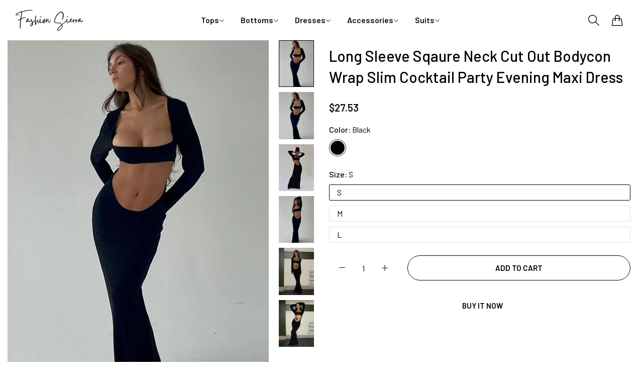

--- FILE ---
content_type: text/html; charset=utf-8
request_url: https://fashionsierra.com/products/cpcosplen0490
body_size: 49711
content:


<!doctype html>
<html
  class="no-js "
  lang="en"
>
  <head>
    <meta charset="utf-8">
    <meta http-equiv="X-UA-Compatible" content="IE=edge">
    <meta name="viewport" content="width=device-width,initial-scale=1">
    <meta name="theme-color" content="">
    <link rel="canonical" href="https://fashionsierra.com/products/cpcosplen0490">
    <link rel="preconnect" href="https://cdn.shopify.com" crossorigin><link rel="icon" type="image/png" href="//fashionsierra.com/cdn/shop/files/logo55_d7cd7e9b-df06-45cb-bca1-0c0e0ff649ae.png?crop=center&height=32&v=1712486883&width=32"><title>
      Long Sleeve Sqaure Neck Cut Out Bodycon Wrap Slim Cocktail Party Eveni &ndash; FashionSierra</title>
    <meta name="description" content="Material Composition : Synthetic Fiber Release Date : 2024 Closure Type : Pullover Profile Type : A Fabric Type : Chemical Fiber Type : Regular Age : Ages 16-2">
    

<meta property="og:site_name" content="FashionSierra">
<meta property="og:url" content="https://fashionsierra.com/products/cpcosplen0490">
<meta property="og:title" content="Long Sleeve Sqaure Neck Cut Out Bodycon Wrap Slim Cocktail Party Eveni">
<meta property="og:type" content="product">
<meta property="og:description" content="Material Composition : Synthetic Fiber Release Date : 2024 Closure Type : Pullover Profile Type : A Fabric Type : Chemical Fiber Type : Regular Age : Ages 16-2"><meta property="og:image" content="http://fashionsierra.com/cdn/shop/files/hirigin-Women-Hollow-Out-Maxi-Dress-Long-Sleeve-Sqaure-Neck-Cut-Out-Bodycon-Long-Dress-Wrap.webp?v=1717480279">
  <meta property="og:image:secure_url" content="https://fashionsierra.com/cdn/shop/files/hirigin-Women-Hollow-Out-Maxi-Dress-Long-Sleeve-Sqaure-Neck-Cut-Out-Bodycon-Long-Dress-Wrap.webp?v=1717480279">
  <meta property="og:image:width" content="750">
  <meta property="og:image:height" content="1000"><meta property="og:price:amount" content="27.53">
  <meta property="og:price:currency" content="USD"><meta name="twitter:site" content="@Blueskyteco"><meta name="twitter:card" content="summary_large_image">
<meta name="twitter:title" content="Long Sleeve Sqaure Neck Cut Out Bodycon Wrap Slim Cocktail Party Eveni">
<meta name="twitter:description" content="Material Composition : Synthetic Fiber Release Date : 2024 Closure Type : Pullover Profile Type : A Fabric Type : Chemical Fiber Type : Regular Age : Ages 16-2">
    <script>window.performance && window.performance.mark && window.performance.mark('shopify.content_for_header.start');</script><meta id="shopify-digital-wallet" name="shopify-digital-wallet" content="/61586145522/digital_wallets/dialog">
<meta name="shopify-checkout-api-token" content="18df8a00918e6deac2c6d5df7db5743a">
<meta id="in-context-paypal-metadata" data-shop-id="61586145522" data-venmo-supported="true" data-environment="production" data-locale="en_US" data-paypal-v4="true" data-currency="USD">
<link rel="alternate" type="application/json+oembed" href="https://fashionsierra.com/products/cpcosplen0490.oembed">
<script async="async" src="/checkouts/internal/preloads.js?locale=en-US"></script>
<link rel="preconnect" href="https://shop.app" crossorigin="anonymous">
<script async="async" src="https://shop.app/checkouts/internal/preloads.js?locale=en-US&shop_id=61586145522" crossorigin="anonymous"></script>
<script id="apple-pay-shop-capabilities" type="application/json">{"shopId":61586145522,"countryCode":"US","currencyCode":"USD","merchantCapabilities":["supports3DS"],"merchantId":"gid:\/\/shopify\/Shop\/61586145522","merchantName":"FashionSierra","requiredBillingContactFields":["postalAddress","email","phone"],"requiredShippingContactFields":["postalAddress","email","phone"],"shippingType":"shipping","supportedNetworks":["visa","masterCard","amex","discover","elo","jcb"],"total":{"type":"pending","label":"FashionSierra","amount":"1.00"},"shopifyPaymentsEnabled":true,"supportsSubscriptions":true}</script>
<script id="shopify-features" type="application/json">{"accessToken":"18df8a00918e6deac2c6d5df7db5743a","betas":["rich-media-storefront-analytics"],"domain":"fashionsierra.com","predictiveSearch":true,"shopId":61586145522,"locale":"en"}</script>
<script>var Shopify = Shopify || {};
Shopify.shop = "sierrafashion.myshopify.com";
Shopify.locale = "en";
Shopify.currency = {"active":"USD","rate":"1.0"};
Shopify.country = "US";
Shopify.theme = {"name":"rokan-main-official","id":145098408178,"schema_name":"Rokan","schema_version":"1.0.0","theme_store_id":null,"role":"main"};
Shopify.theme.handle = "null";
Shopify.theme.style = {"id":null,"handle":null};
Shopify.cdnHost = "fashionsierra.com/cdn";
Shopify.routes = Shopify.routes || {};
Shopify.routes.root = "/";</script>
<script type="module">!function(o){(o.Shopify=o.Shopify||{}).modules=!0}(window);</script>
<script>!function(o){function n(){var o=[];function n(){o.push(Array.prototype.slice.apply(arguments))}return n.q=o,n}var t=o.Shopify=o.Shopify||{};t.loadFeatures=n(),t.autoloadFeatures=n()}(window);</script>
<script>
  window.ShopifyPay = window.ShopifyPay || {};
  window.ShopifyPay.apiHost = "shop.app\/pay";
  window.ShopifyPay.redirectState = null;
</script>
<script id="shop-js-analytics" type="application/json">{"pageType":"product"}</script>
<script defer="defer" async type="module" src="//fashionsierra.com/cdn/shopifycloud/shop-js/modules/v2/client.init-shop-cart-sync_Bc8-qrdt.en.esm.js"></script>
<script defer="defer" async type="module" src="//fashionsierra.com/cdn/shopifycloud/shop-js/modules/v2/chunk.common_CmNk3qlo.esm.js"></script>
<script type="module">
  await import("//fashionsierra.com/cdn/shopifycloud/shop-js/modules/v2/client.init-shop-cart-sync_Bc8-qrdt.en.esm.js");
await import("//fashionsierra.com/cdn/shopifycloud/shop-js/modules/v2/chunk.common_CmNk3qlo.esm.js");

  window.Shopify.SignInWithShop?.initShopCartSync?.({"fedCMEnabled":true,"windoidEnabled":true});

</script>
<script>
  window.Shopify = window.Shopify || {};
  if (!window.Shopify.featureAssets) window.Shopify.featureAssets = {};
  window.Shopify.featureAssets['shop-js'] = {"shop-cart-sync":["modules/v2/client.shop-cart-sync_DOpY4EW0.en.esm.js","modules/v2/chunk.common_CmNk3qlo.esm.js"],"init-fed-cm":["modules/v2/client.init-fed-cm_D2vsy40D.en.esm.js","modules/v2/chunk.common_CmNk3qlo.esm.js"],"shop-button":["modules/v2/client.shop-button_CI-s0xGZ.en.esm.js","modules/v2/chunk.common_CmNk3qlo.esm.js"],"shop-toast-manager":["modules/v2/client.shop-toast-manager_Cx0C6may.en.esm.js","modules/v2/chunk.common_CmNk3qlo.esm.js"],"init-windoid":["modules/v2/client.init-windoid_CXNAd0Cm.en.esm.js","modules/v2/chunk.common_CmNk3qlo.esm.js"],"init-shop-email-lookup-coordinator":["modules/v2/client.init-shop-email-lookup-coordinator_B9mmbKi4.en.esm.js","modules/v2/chunk.common_CmNk3qlo.esm.js"],"shop-cash-offers":["modules/v2/client.shop-cash-offers_CL9Nay2h.en.esm.js","modules/v2/chunk.common_CmNk3qlo.esm.js","modules/v2/chunk.modal_CvhjeixQ.esm.js"],"avatar":["modules/v2/client.avatar_BTnouDA3.en.esm.js"],"init-shop-cart-sync":["modules/v2/client.init-shop-cart-sync_Bc8-qrdt.en.esm.js","modules/v2/chunk.common_CmNk3qlo.esm.js"],"init-customer-accounts-sign-up":["modules/v2/client.init-customer-accounts-sign-up_C7zhr03q.en.esm.js","modules/v2/client.shop-login-button_BbMx65lK.en.esm.js","modules/v2/chunk.common_CmNk3qlo.esm.js","modules/v2/chunk.modal_CvhjeixQ.esm.js"],"pay-button":["modules/v2/client.pay-button_Bhm3077V.en.esm.js","modules/v2/chunk.common_CmNk3qlo.esm.js"],"init-shop-for-new-customer-accounts":["modules/v2/client.init-shop-for-new-customer-accounts_rLbLSDTe.en.esm.js","modules/v2/client.shop-login-button_BbMx65lK.en.esm.js","modules/v2/chunk.common_CmNk3qlo.esm.js","modules/v2/chunk.modal_CvhjeixQ.esm.js"],"init-customer-accounts":["modules/v2/client.init-customer-accounts_DkVf8Jdu.en.esm.js","modules/v2/client.shop-login-button_BbMx65lK.en.esm.js","modules/v2/chunk.common_CmNk3qlo.esm.js","modules/v2/chunk.modal_CvhjeixQ.esm.js"],"shop-login-button":["modules/v2/client.shop-login-button_BbMx65lK.en.esm.js","modules/v2/chunk.common_CmNk3qlo.esm.js","modules/v2/chunk.modal_CvhjeixQ.esm.js"],"shop-follow-button":["modules/v2/client.shop-follow-button_B-omSWeu.en.esm.js","modules/v2/chunk.common_CmNk3qlo.esm.js","modules/v2/chunk.modal_CvhjeixQ.esm.js"],"lead-capture":["modules/v2/client.lead-capture_DZQFWrYz.en.esm.js","modules/v2/chunk.common_CmNk3qlo.esm.js","modules/v2/chunk.modal_CvhjeixQ.esm.js"],"checkout-modal":["modules/v2/client.checkout-modal_Fp9GouFF.en.esm.js","modules/v2/chunk.common_CmNk3qlo.esm.js","modules/v2/chunk.modal_CvhjeixQ.esm.js"],"shop-login":["modules/v2/client.shop-login_B9KWmZaW.en.esm.js","modules/v2/chunk.common_CmNk3qlo.esm.js","modules/v2/chunk.modal_CvhjeixQ.esm.js"],"payment-terms":["modules/v2/client.payment-terms_Bl_bs7GP.en.esm.js","modules/v2/chunk.common_CmNk3qlo.esm.js","modules/v2/chunk.modal_CvhjeixQ.esm.js"]};
</script>
<script>(function() {
  var isLoaded = false;
  function asyncLoad() {
    if (isLoaded) return;
    isLoaded = true;
    var urls = ["https:\/\/cdn.hextom.com\/js\/eventpromotionbar.js?shop=sierrafashion.myshopify.com"];
    for (var i = 0; i < urls.length; i++) {
      var s = document.createElement('script');
      s.type = 'text/javascript';
      s.async = true;
      s.src = urls[i];
      var x = document.getElementsByTagName('script')[0];
      x.parentNode.insertBefore(s, x);
    }
  };
  if(window.attachEvent) {
    window.attachEvent('onload', asyncLoad);
  } else {
    window.addEventListener('load', asyncLoad, false);
  }
})();</script>
<script id="__st">var __st={"a":61586145522,"offset":0,"reqid":"a956b86c-064e-45b3-b945-432d3ddae0f7-1762463720","pageurl":"fashionsierra.com\/products\/cpcosplen0490","u":"b9dc46d4e84f","p":"product","rtyp":"product","rid":8438523822322};</script>
<script>window.ShopifyPaypalV4VisibilityTracking = true;</script>
<script id="form-persister">!function(){'use strict';const t='contact',e='new_comment',n=[[t,t],['blogs',e],['comments',e],[t,'customer']],o='password',r='form_key',c=['recaptcha-v3-token','g-recaptcha-response','h-captcha-response',o],s=()=>{try{return window.sessionStorage}catch{return}},i='__shopify_v',u=t=>t.elements[r],a=function(){const t=[...n].map((([t,e])=>`form[action*='/${t}']:not([data-nocaptcha='true']) input[name='form_type'][value='${e}']`)).join(',');var e;return e=t,()=>e?[...document.querySelectorAll(e)].map((t=>t.form)):[]}();function m(t){const e=u(t);a().includes(t)&&(!e||!e.value)&&function(t){try{if(!s())return;!function(t){const e=s();if(!e)return;const n=u(t);if(!n)return;const o=n.value;o&&e.removeItem(o)}(t);const e=Array.from(Array(32),(()=>Math.random().toString(36)[2])).join('');!function(t,e){u(t)||t.append(Object.assign(document.createElement('input'),{type:'hidden',name:r})),t.elements[r].value=e}(t,e),function(t,e){const n=s();if(!n)return;const r=[...t.querySelectorAll(`input[type='${o}']`)].map((({name:t})=>t)),u=[...c,...r],a={};for(const[o,c]of new FormData(t).entries())u.includes(o)||(a[o]=c);n.setItem(e,JSON.stringify({[i]:1,action:t.action,data:a}))}(t,e)}catch(e){console.error('failed to persist form',e)}}(t)}const f=t=>{if('true'===t.dataset.persistBound)return;const e=function(t,e){const n=function(t){return'function'==typeof t.submit?t.submit:HTMLFormElement.prototype.submit}(t).bind(t);return function(){let t;return()=>{t||(t=!0,(()=>{try{e(),n()}catch(t){(t=>{console.error('form submit failed',t)})(t)}})(),setTimeout((()=>t=!1),250))}}()}(t,(()=>{m(t)}));!function(t,e){if('function'==typeof t.submit&&'function'==typeof e)try{t.submit=e}catch{}}(t,e),t.addEventListener('submit',(t=>{t.preventDefault(),e()})),t.dataset.persistBound='true'};!function(){function t(t){const e=(t=>{const e=t.target;return e instanceof HTMLFormElement?e:e&&e.form})(t);e&&m(e)}document.addEventListener('submit',t),document.addEventListener('DOMContentLoaded',(()=>{const e=a();for(const t of e)f(t);var n;n=document.body,new window.MutationObserver((t=>{for(const e of t)if('childList'===e.type&&e.addedNodes.length)for(const t of e.addedNodes)1===t.nodeType&&'FORM'===t.tagName&&a().includes(t)&&f(t)})).observe(n,{childList:!0,subtree:!0,attributes:!1}),document.removeEventListener('submit',t)}))}()}();</script>
<script integrity="sha256-52AcMU7V7pcBOXWImdc/TAGTFKeNjmkeM1Pvks/DTgc=" data-source-attribution="shopify.loadfeatures" defer="defer" src="//fashionsierra.com/cdn/shopifycloud/storefront/assets/storefront/load_feature-81c60534.js" crossorigin="anonymous"></script>
<script crossorigin="anonymous" defer="defer" src="//fashionsierra.com/cdn/shopifycloud/storefront/assets/shopify_pay/storefront-65b4c6d7.js?v=20250812"></script>
<script data-source-attribution="shopify.dynamic_checkout.dynamic.init">var Shopify=Shopify||{};Shopify.PaymentButton=Shopify.PaymentButton||{isStorefrontPortableWallets:!0,init:function(){window.Shopify.PaymentButton.init=function(){};var t=document.createElement("script");t.src="https://fashionsierra.com/cdn/shopifycloud/portable-wallets/latest/portable-wallets.en.js",t.type="module",document.head.appendChild(t)}};
</script>
<script data-source-attribution="shopify.dynamic_checkout.buyer_consent">
  function portableWalletsHideBuyerConsent(e){var t=document.getElementById("shopify-buyer-consent"),n=document.getElementById("shopify-subscription-policy-button");t&&n&&(t.classList.add("hidden"),t.setAttribute("aria-hidden","true"),n.removeEventListener("click",e))}function portableWalletsShowBuyerConsent(e){var t=document.getElementById("shopify-buyer-consent"),n=document.getElementById("shopify-subscription-policy-button");t&&n&&(t.classList.remove("hidden"),t.removeAttribute("aria-hidden"),n.addEventListener("click",e))}window.Shopify?.PaymentButton&&(window.Shopify.PaymentButton.hideBuyerConsent=portableWalletsHideBuyerConsent,window.Shopify.PaymentButton.showBuyerConsent=portableWalletsShowBuyerConsent);
</script>
<script>
  function portableWalletsCleanup(e){e&&e.src&&console.error("Failed to load portable wallets script "+e.src);var t=document.querySelectorAll("shopify-accelerated-checkout .shopify-payment-button__skeleton, shopify-accelerated-checkout-cart .wallet-cart-button__skeleton"),e=document.getElementById("shopify-buyer-consent");for(let e=0;e<t.length;e++)t[e].remove();e&&e.remove()}function portableWalletsNotLoadedAsModule(e){e instanceof ErrorEvent&&"string"==typeof e.message&&e.message.includes("import.meta")&&"string"==typeof e.filename&&e.filename.includes("portable-wallets")&&(window.removeEventListener("error",portableWalletsNotLoadedAsModule),window.Shopify.PaymentButton.failedToLoad=e,"loading"===document.readyState?document.addEventListener("DOMContentLoaded",window.Shopify.PaymentButton.init):window.Shopify.PaymentButton.init())}window.addEventListener("error",portableWalletsNotLoadedAsModule);
</script>

<script type="module" src="https://fashionsierra.com/cdn/shopifycloud/portable-wallets/latest/portable-wallets.en.js" onError="portableWalletsCleanup(this)" crossorigin="anonymous"></script>
<script nomodule>
  document.addEventListener("DOMContentLoaded", portableWalletsCleanup);
</script>

<link id="shopify-accelerated-checkout-styles" rel="stylesheet" media="screen" href="https://fashionsierra.com/cdn/shopifycloud/portable-wallets/latest/accelerated-checkout-backwards-compat.css" crossorigin="anonymous">
<style id="shopify-accelerated-checkout-cart">
        #shopify-buyer-consent {
  margin-top: 1em;
  display: inline-block;
  width: 100%;
}

#shopify-buyer-consent.hidden {
  display: none;
}

#shopify-subscription-policy-button {
  background: none;
  border: none;
  padding: 0;
  text-decoration: underline;
  font-size: inherit;
  cursor: pointer;
}

#shopify-subscription-policy-button::before {
  box-shadow: none;
}

      </style>

<script>window.performance && window.performance.mark && window.performance.mark('shopify.content_for_header.end');</script>
    <script>
      document.documentElement.className = document.documentElement.className.replace('no-js', 'js');
      if (Shopify.designMode) {
        document.documentElement.classList.add('shopify-design-mode');
      }
    </script>
  <link
    rel="stylesheet"
    href="https://fonts.googleapis.com/css?family=Barlow:300,300i,400,400i,500,500i,600,600i,700,700i,800,800i&display=swap"
    media="print"
    onload="this.media='all'"
  >
  
  <link
    rel="stylesheet"
    href="https://fonts.googleapis.com/css?family=Barlow:300,300i,400,400i,500,500i,600,600i,700,700i,800,800i&display=swap"
    media="print"
    onload="this.media='all'"
  >
  
  <link
    rel="stylesheet"
    href="https://fonts.googleapis.com/css?family=Barlow:300,300i,400,400i,500,500i,600,600i,700,700i,800,800i&display=swap"
    media="print"
    onload="this.media='all'"
  >
  <style data-shopify>
  :root,
  .color-default-color-scheme:not(.reset-color-on-menu,.reset-color-on-mb) {
    
      --gradient-background: #ffffff;
    
    --base-color : 85,85,85;
    --base-body-bg-color : #ffffff;
    --border-color-base : #e5e5e5;
    --heading-color : #111111;
    --primary-color: #d0473e;
    --color-link : #111111;
    --color-link-hover : #111111;
    --btn-primary-bg : #111111;
    --btn-primary-color : #ffffff;
    --btn-primary-color-hover : #111111;
    --btn-primary-bg-hover : #ffffff;
    --btn-primary-border-hover : #111111;
    --btn-secondary-color : #111111;
    --btn-secondary-border-color : #111111;
    --btn-secondary-bg : rgba(0,0,0,0);
    --btn-secondary-color-hover : #ffffff;
    --btn-secondary-bg-hover : #111111;
    --btn-link-color : #111111;
    --btn-link-color-hover : #111111;
    --footer-background-color: #ffffff;
    --footer-heading-color : #111111;
    --footer-text-color: #555555;
    --footer-link-color : #111111;
    --footer-link-hover-color : #111111;
    --footer-bottom-background--color : ;

    --header-bg : #ffffff;
    --header-color : #111111;
    --header_border_color:  #e5e5e5;
    --menu-color : #111111;
    --submenu-color : #555555;
    --submenu-hover-color : #111111;

    --grey-color: #666666;
    --input-border-color: var(--border-color-base);
    --input-placeholder-color: rgb(var(--base-color));

  }
  @media (min-width: 768px) {
    .color-default-color-scheme.reset-color-on-mb{

      
        --gradient-background: #ffffff;
      
      --base-color : 85,85,85;
      --base-body-bg-color : #ffffff;
      --border-color-base : #e5e5e5;
      --heading-color : #111111;
      --primary-color: #d0473e;
      --color-link : #111111;
      --color-link-hover : #111111;
      --btn-primary-bg : #111111;
      --btn-primary-color : #ffffff;
      --btn-primary-color-hover : #111111;
      --btn-primary-bg-hover : #ffffff;
      --btn-primary-border-hover : #111111;
      --btn-secondary-color : #111111;
      --btn-secondary-border-color : #111111;
      --btn-secondary-bg : rgba(0,0,0,0);
      --btn-secondary-color-hover : #ffffff;
      --btn-secondary-bg-hover : #111111;
      --btn-link-color : #111111;
      --btn-link-color-hover : #111111;

      --footer-background-color: #ffffff;
      --footer-heading-color : #111111;
      --footer-text-color: #555555;
      --footer-link-color : #111111;
      --footer-link-hover-color : #111111;
      --footer-bottom-background--color : ;

      --header-bg : #ffffff;
      --header-color : #111111;
      --header_border_color:  #e5e5e5;
      --menu-color : #111111;
      --submenu-color : #555555;
      --submenu-hover-color : #111111;

      --grey-color: #666666;
      --input-border-color: var(--border-color-base);
      --input-placeholder-color: rgb(var(--base-color));
    }
  }
  @media (min-width: 1025px) {
    .color-default-color-scheme.reset-color-on-menu{

      
        --gradient-background: #ffffff;
      
      --base-color : 85,85,85;
      --base-body-bg-color : #ffffff;
      --border-color-base : #e5e5e5;
      --heading-color : #111111;
      --primary-color: #d0473e;
      --color-link : #111111;
      --color-link-hover : #111111;
      --btn-primary-bg : #111111;
      --btn-primary-color : #ffffff;
      --btn-primary-color-hover : #111111;
      --btn-primary-bg-hover : #ffffff;
      --btn-primary-border-hover : #111111;
      --btn-secondary-color : #111111;
      --btn-secondary-border-color : #111111;
      --btn-secondary-bg : rgba(0,0,0,0);
      --btn-secondary-color-hover : #ffffff;
      --btn-secondary-bg-hover : #111111;
      --btn-link-color : #111111;
      --btn-link-color-hover : #111111;

      --footer-background-color: #ffffff;
      --footer-heading-color : #111111;
      --footer-text-color: #555555;
      --footer-link-color : #111111;
      --footer-link-hover-color : #111111;
      --footer-bottom-background--color : ;

      --header-bg : #ffffff;
      --header-color : #111111;
      --header_border_color:  #e5e5e5;
      --menu-color : #111111;
      --submenu-color : #555555;
      --submenu-hover-color : #111111;

      --grey-color: #666666;
      --input-border-color: var(--border-color-base);
      --input-placeholder-color: rgb(var(--base-color));
    }
  }
  
  
  .color-scheme-6de5e490-9ebf-4111-bce7-840b2d9c6f4c:not(.reset-color-on-menu,.reset-color-on-mb) {
    
      --gradient-background: #ffffff;
    
    --base-color : 17,17,17;
    --base-body-bg-color : #ffffff;
    --border-color-base : #e5e5e5;
    --heading-color : #111111;
    --primary-color: #dd3327;
    --color-link : #111111;
    --color-link-hover : #555555;
    --btn-primary-bg : #ffffff;
    --btn-primary-color : #111111;
    --btn-primary-color-hover : #ffffff;
    --btn-primary-bg-hover : #111111;
    --btn-primary-border-hover : #111111;
    --btn-secondary-color : #111111;
    --btn-secondary-border-color : #dedede;
    --btn-secondary-bg : #ffffff;
    --btn-secondary-color-hover : #ffffff;
    --btn-secondary-bg-hover : #111111;
    --btn-link-color : #111111;
    --btn-link-color-hover : #555555;
    --footer-background-color: #ffffff;
    --footer-heading-color : #111111;
    --footer-text-color: #111111;
    --footer-link-color : #111111;
    --footer-link-hover-color : #555555;
    --footer-bottom-background--color : ;

    --header-bg : #ffffff;
    --header-color : #111111;
    --header_border_color:  #e5e5e5;
    --menu-color : #111111;
    --submenu-color : #111111;
    --submenu-hover-color : #555555;

    --grey-color: #666666;
    --input-border-color: var(--border-color-base);
    --input-placeholder-color: rgb(var(--base-color));

  }
  @media (min-width: 768px) {
    .color-scheme-6de5e490-9ebf-4111-bce7-840b2d9c6f4c.reset-color-on-mb{

      
        --gradient-background: #ffffff;
      
      --base-color : 17,17,17;
      --base-body-bg-color : #ffffff;
      --border-color-base : #e5e5e5;
      --heading-color : #111111;
      --primary-color: #dd3327;
      --color-link : #111111;
      --color-link-hover : #555555;
      --btn-primary-bg : #ffffff;
      --btn-primary-color : #111111;
      --btn-primary-color-hover : #ffffff;
      --btn-primary-bg-hover : #111111;
      --btn-primary-border-hover : #111111;
      --btn-secondary-color : #111111;
      --btn-secondary-border-color : #dedede;
      --btn-secondary-bg : #ffffff;
      --btn-secondary-color-hover : #ffffff;
      --btn-secondary-bg-hover : #111111;
      --btn-link-color : #111111;
      --btn-link-color-hover : #555555;

      --footer-background-color: #ffffff;
      --footer-heading-color : #111111;
      --footer-text-color: #111111;
      --footer-link-color : #111111;
      --footer-link-hover-color : #555555;
      --footer-bottom-background--color : ;

      --header-bg : #ffffff;
      --header-color : #111111;
      --header_border_color:  #e5e5e5;
      --menu-color : #111111;
      --submenu-color : #111111;
      --submenu-hover-color : #555555;

      --grey-color: #666666;
      --input-border-color: var(--border-color-base);
      --input-placeholder-color: rgb(var(--base-color));
    }
  }
  @media (min-width: 1025px) {
    .color-scheme-6de5e490-9ebf-4111-bce7-840b2d9c6f4c.reset-color-on-menu{

      
        --gradient-background: #ffffff;
      
      --base-color : 17,17,17;
      --base-body-bg-color : #ffffff;
      --border-color-base : #e5e5e5;
      --heading-color : #111111;
      --primary-color: #dd3327;
      --color-link : #111111;
      --color-link-hover : #555555;
      --btn-primary-bg : #ffffff;
      --btn-primary-color : #111111;
      --btn-primary-color-hover : #ffffff;
      --btn-primary-bg-hover : #111111;
      --btn-primary-border-hover : #111111;
      --btn-secondary-color : #111111;
      --btn-secondary-border-color : #dedede;
      --btn-secondary-bg : #ffffff;
      --btn-secondary-color-hover : #ffffff;
      --btn-secondary-bg-hover : #111111;
      --btn-link-color : #111111;
      --btn-link-color-hover : #555555;

      --footer-background-color: #ffffff;
      --footer-heading-color : #111111;
      --footer-text-color: #111111;
      --footer-link-color : #111111;
      --footer-link-hover-color : #555555;
      --footer-bottom-background--color : ;

      --header-bg : #ffffff;
      --header-color : #111111;
      --header_border_color:  #e5e5e5;
      --menu-color : #111111;
      --submenu-color : #111111;
      --submenu-hover-color : #555555;

      --grey-color: #666666;
      --input-border-color: var(--border-color-base);
      --input-placeholder-color: rgb(var(--base-color));
    }
  }
  
  
  .color-scheme-b808185a-cae7-47ba-9fe9-7d81ddf7e485:not(.reset-color-on-menu,.reset-color-on-mb) {
    
      --gradient-background: rgba(0,0,0,0);
    
    --base-color : 255,255,255;
    --base-body-bg-color : rgba(0,0,0,0);
    --border-color-base : #ffffff;
    --heading-color : #ffffff;
    --primary-color: #dd3327;
    --color-link : #ffffff;
    --color-link-hover : #ffffff;
    --btn-primary-bg : #ffffff;
    --btn-primary-color : #111111;
    --btn-primary-color-hover : #111111;
    --btn-primary-bg-hover : #ffffff;
    --btn-primary-border-hover : #ffffff;
    --btn-secondary-color : #ffffff;
    --btn-secondary-border-color : #ffffff;
    --btn-secondary-bg : rgba(0,0,0,0);
    --btn-secondary-color-hover : #111111;
    --btn-secondary-bg-hover : #ffffff;
    --btn-link-color : #ffffff;
    --btn-link-color-hover : #ffffff;
    --footer-background-color: rgba(0,0,0,0);
    --footer-heading-color : #ffffff;
    --footer-text-color: #ffffff;
    --footer-link-color : #ffffff;
    --footer-link-hover-color : #ffffff;
    --footer-bottom-background--color : ;

    --header-bg : rgba(0,0,0,0);
    --header-color : #ffffff;
    --header_border_color:  #ffffff;
    --menu-color : #ffffff;
    --submenu-color : #ffffff;
    --submenu-hover-color : #ffffff;

    --grey-color: #666666;
    --input-border-color: var(--border-color-base);
    --input-placeholder-color: rgb(var(--base-color));

  }
  @media (min-width: 768px) {
    .color-scheme-b808185a-cae7-47ba-9fe9-7d81ddf7e485.reset-color-on-mb{

      
        --gradient-background: rgba(0,0,0,0);
      
      --base-color : 255,255,255;
      --base-body-bg-color : rgba(0,0,0,0);
      --border-color-base : #ffffff;
      --heading-color : #ffffff;
      --primary-color: #dd3327;
      --color-link : #ffffff;
      --color-link-hover : #ffffff;
      --btn-primary-bg : #ffffff;
      --btn-primary-color : #111111;
      --btn-primary-color-hover : #111111;
      --btn-primary-bg-hover : #ffffff;
      --btn-primary-border-hover : #ffffff;
      --btn-secondary-color : #ffffff;
      --btn-secondary-border-color : #ffffff;
      --btn-secondary-bg : rgba(0,0,0,0);
      --btn-secondary-color-hover : #111111;
      --btn-secondary-bg-hover : #ffffff;
      --btn-link-color : #ffffff;
      --btn-link-color-hover : #ffffff;

      --footer-background-color: rgba(0,0,0,0);
      --footer-heading-color : #ffffff;
      --footer-text-color: #ffffff;
      --footer-link-color : #ffffff;
      --footer-link-hover-color : #ffffff;
      --footer-bottom-background--color : ;

      --header-bg : rgba(0,0,0,0);
      --header-color : #ffffff;
      --header_border_color:  #ffffff;
      --menu-color : #ffffff;
      --submenu-color : #ffffff;
      --submenu-hover-color : #ffffff;

      --grey-color: #666666;
      --input-border-color: var(--border-color-base);
      --input-placeholder-color: rgb(var(--base-color));
    }
  }
  @media (min-width: 1025px) {
    .color-scheme-b808185a-cae7-47ba-9fe9-7d81ddf7e485.reset-color-on-menu{

      
        --gradient-background: rgba(0,0,0,0);
      
      --base-color : 255,255,255;
      --base-body-bg-color : rgba(0,0,0,0);
      --border-color-base : #ffffff;
      --heading-color : #ffffff;
      --primary-color: #dd3327;
      --color-link : #ffffff;
      --color-link-hover : #ffffff;
      --btn-primary-bg : #ffffff;
      --btn-primary-color : #111111;
      --btn-primary-color-hover : #111111;
      --btn-primary-bg-hover : #ffffff;
      --btn-primary-border-hover : #ffffff;
      --btn-secondary-color : #ffffff;
      --btn-secondary-border-color : #ffffff;
      --btn-secondary-bg : rgba(0,0,0,0);
      --btn-secondary-color-hover : #111111;
      --btn-secondary-bg-hover : #ffffff;
      --btn-link-color : #ffffff;
      --btn-link-color-hover : #ffffff;

      --footer-background-color: rgba(0,0,0,0);
      --footer-heading-color : #ffffff;
      --footer-text-color: #ffffff;
      --footer-link-color : #ffffff;
      --footer-link-hover-color : #ffffff;
      --footer-bottom-background--color : ;

      --header-bg : rgba(0,0,0,0);
      --header-color : #ffffff;
      --header_border_color:  #ffffff;
      --menu-color : #ffffff;
      --submenu-color : #ffffff;
      --submenu-hover-color : #ffffff;

      --grey-color: #666666;
      --input-border-color: var(--border-color-base);
      --input-placeholder-color: rgb(var(--base-color));
    }
  }
  
  
  .color-scheme-013ccfbf-beb5-42e6-bc8f-8a36ab634ca7:not(.reset-color-on-menu,.reset-color-on-mb) {
    
      --gradient-background: #f5f5f5;
    
    --base-color : 85,85,85;
    --base-body-bg-color : #f5f5f5;
    --border-color-base : #ebebeb;
    --heading-color : #111111;
    --primary-color: #dd3327;
    --color-link : #111111;
    --color-link-hover : #555555;
    --btn-primary-bg : #111111;
    --btn-primary-color : #ffffff;
    --btn-primary-color-hover : #ffffff;
    --btn-primary-bg-hover : #111111;
    --btn-primary-border-hover : #111111;
    --btn-secondary-color : #111111;
    --btn-secondary-border-color : #dedede;
    --btn-secondary-bg : #ffffff;
    --btn-secondary-color-hover : #ffffff;
    --btn-secondary-bg-hover : #111111;
    --btn-link-color : #111111;
    --btn-link-color-hover : #555555;
    --footer-background-color: #f5f5f5;
    --footer-heading-color : #111111;
    --footer-text-color: #555555;
    --footer-link-color : #111111;
    --footer-link-hover-color : #555555;
    --footer-bottom-background--color : ;

    --header-bg : #f5f5f5;
    --header-color : #111111;
    --header_border_color:  #ebebeb;
    --menu-color : #111111;
    --submenu-color : #555555;
    --submenu-hover-color : #555555;

    --grey-color: #666666;
    --input-border-color: var(--border-color-base);
    --input-placeholder-color: rgb(var(--base-color));

  }
  @media (min-width: 768px) {
    .color-scheme-013ccfbf-beb5-42e6-bc8f-8a36ab634ca7.reset-color-on-mb{

      
        --gradient-background: #f5f5f5;
      
      --base-color : 85,85,85;
      --base-body-bg-color : #f5f5f5;
      --border-color-base : #ebebeb;
      --heading-color : #111111;
      --primary-color: #dd3327;
      --color-link : #111111;
      --color-link-hover : #555555;
      --btn-primary-bg : #111111;
      --btn-primary-color : #ffffff;
      --btn-primary-color-hover : #ffffff;
      --btn-primary-bg-hover : #111111;
      --btn-primary-border-hover : #111111;
      --btn-secondary-color : #111111;
      --btn-secondary-border-color : #dedede;
      --btn-secondary-bg : #ffffff;
      --btn-secondary-color-hover : #ffffff;
      --btn-secondary-bg-hover : #111111;
      --btn-link-color : #111111;
      --btn-link-color-hover : #555555;

      --footer-background-color: #f5f5f5;
      --footer-heading-color : #111111;
      --footer-text-color: #555555;
      --footer-link-color : #111111;
      --footer-link-hover-color : #555555;
      --footer-bottom-background--color : ;

      --header-bg : #f5f5f5;
      --header-color : #111111;
      --header_border_color:  #ebebeb;
      --menu-color : #111111;
      --submenu-color : #555555;
      --submenu-hover-color : #555555;

      --grey-color: #666666;
      --input-border-color: var(--border-color-base);
      --input-placeholder-color: rgb(var(--base-color));
    }
  }
  @media (min-width: 1025px) {
    .color-scheme-013ccfbf-beb5-42e6-bc8f-8a36ab634ca7.reset-color-on-menu{

      
        --gradient-background: #f5f5f5;
      
      --base-color : 85,85,85;
      --base-body-bg-color : #f5f5f5;
      --border-color-base : #ebebeb;
      --heading-color : #111111;
      --primary-color: #dd3327;
      --color-link : #111111;
      --color-link-hover : #555555;
      --btn-primary-bg : #111111;
      --btn-primary-color : #ffffff;
      --btn-primary-color-hover : #ffffff;
      --btn-primary-bg-hover : #111111;
      --btn-primary-border-hover : #111111;
      --btn-secondary-color : #111111;
      --btn-secondary-border-color : #dedede;
      --btn-secondary-bg : #ffffff;
      --btn-secondary-color-hover : #ffffff;
      --btn-secondary-bg-hover : #111111;
      --btn-link-color : #111111;
      --btn-link-color-hover : #555555;

      --footer-background-color: #f5f5f5;
      --footer-heading-color : #111111;
      --footer-text-color: #555555;
      --footer-link-color : #111111;
      --footer-link-hover-color : #555555;
      --footer-bottom-background--color : ;

      --header-bg : #f5f5f5;
      --header-color : #111111;
      --header_border_color:  #ebebeb;
      --menu-color : #111111;
      --submenu-color : #555555;
      --submenu-hover-color : #555555;

      --grey-color: #666666;
      --input-border-color: var(--border-color-base);
      --input-placeholder-color: rgb(var(--base-color));
    }
  }
  
  
  .color-scheme-735c978e-d3b7-474f-a3f7-562370446399:not(.reset-color-on-menu,.reset-color-on-mb) {
    
      --gradient-background: #ffebeb;
    
    --base-color : 255,219,119;
    --base-body-bg-color : #ffebeb;
    --border-color-base : #ebebeb;
    --heading-color : #e53e3e;
    --primary-color: #dd3327;
    --color-link : #111111;
    --color-link-hover : #555555;
    --btn-primary-bg : #111111;
    --btn-primary-color : #ffffff;
    --btn-primary-color-hover : #ffffff;
    --btn-primary-bg-hover : #111111;
    --btn-primary-border-hover : #111111;
    --btn-secondary-color : #e53e3e;
    --btn-secondary-border-color : #e53e3e;
    --btn-secondary-bg : #ffffff;
    --btn-secondary-color-hover : #ffffff;
    --btn-secondary-bg-hover : #e53e3e;
    --btn-link-color : #222222;
    --btn-link-color-hover : #222222;
    --footer-background-color: #ffebeb;
    --footer-heading-color : #e53e3e;
    --footer-text-color: #ffdb77;
    --footer-link-color : #111111;
    --footer-link-hover-color : #555555;
    --footer-bottom-background--color : ;

    --header-bg : #ffebeb;
    --header-color : #e53e3e;
    --header_border_color:  #ebebeb;
    --menu-color : #e53e3e;
    --submenu-color : #ffdb77;
    --submenu-hover-color : #555555;

    --grey-color: #666666;
    --input-border-color: var(--border-color-base);
    --input-placeholder-color: rgb(var(--base-color));

  }
  @media (min-width: 768px) {
    .color-scheme-735c978e-d3b7-474f-a3f7-562370446399.reset-color-on-mb{

      
        --gradient-background: #ffebeb;
      
      --base-color : 255,219,119;
      --base-body-bg-color : #ffebeb;
      --border-color-base : #ebebeb;
      --heading-color : #e53e3e;
      --primary-color: #dd3327;
      --color-link : #111111;
      --color-link-hover : #555555;
      --btn-primary-bg : #111111;
      --btn-primary-color : #ffffff;
      --btn-primary-color-hover : #ffffff;
      --btn-primary-bg-hover : #111111;
      --btn-primary-border-hover : #111111;
      --btn-secondary-color : #e53e3e;
      --btn-secondary-border-color : #e53e3e;
      --btn-secondary-bg : #ffffff;
      --btn-secondary-color-hover : #ffffff;
      --btn-secondary-bg-hover : #e53e3e;
      --btn-link-color : #222222;
      --btn-link-color-hover : #222222;

      --footer-background-color: #ffebeb;
      --footer-heading-color : #e53e3e;
      --footer-text-color: #ffdb77;
      --footer-link-color : #111111;
      --footer-link-hover-color : #555555;
      --footer-bottom-background--color : ;

      --header-bg : #ffebeb;
      --header-color : #e53e3e;
      --header_border_color:  #ebebeb;
      --menu-color : #e53e3e;
      --submenu-color : #ffdb77;
      --submenu-hover-color : #555555;

      --grey-color: #666666;
      --input-border-color: var(--border-color-base);
      --input-placeholder-color: rgb(var(--base-color));
    }
  }
  @media (min-width: 1025px) {
    .color-scheme-735c978e-d3b7-474f-a3f7-562370446399.reset-color-on-menu{

      
        --gradient-background: #ffebeb;
      
      --base-color : 255,219,119;
      --base-body-bg-color : #ffebeb;
      --border-color-base : #ebebeb;
      --heading-color : #e53e3e;
      --primary-color: #dd3327;
      --color-link : #111111;
      --color-link-hover : #555555;
      --btn-primary-bg : #111111;
      --btn-primary-color : #ffffff;
      --btn-primary-color-hover : #ffffff;
      --btn-primary-bg-hover : #111111;
      --btn-primary-border-hover : #111111;
      --btn-secondary-color : #e53e3e;
      --btn-secondary-border-color : #e53e3e;
      --btn-secondary-bg : #ffffff;
      --btn-secondary-color-hover : #ffffff;
      --btn-secondary-bg-hover : #e53e3e;
      --btn-link-color : #222222;
      --btn-link-color-hover : #222222;

      --footer-background-color: #ffebeb;
      --footer-heading-color : #e53e3e;
      --footer-text-color: #ffdb77;
      --footer-link-color : #111111;
      --footer-link-hover-color : #555555;
      --footer-bottom-background--color : ;

      --header-bg : #ffebeb;
      --header-color : #e53e3e;
      --header_border_color:  #ebebeb;
      --menu-color : #e53e3e;
      --submenu-color : #ffdb77;
      --submenu-hover-color : #555555;

      --grey-color: #666666;
      --input-border-color: var(--border-color-base);
      --input-placeholder-color: rgb(var(--base-color));
    }
  }
  
  
  .color-scheme-cdad2881-e610-44b4-8e2f-e906f6a5f790:not(.reset-color-on-menu,.reset-color-on-mb) {
    
      --gradient-background: linear-gradient(180deg, rgba(255, 165, 0, 1), rgba(254, 91, 124, 1) 49%, rgba(255, 69, 0, 1) 100%);
    
    --base-color : 85,85,85;
    --base-body-bg-color : #e42e2d;
    --border-color-base : #ebebeb;
    --heading-color : #ffffff;
    --primary-color: #dd3327;
    --color-link : #111111;
    --color-link-hover : #555555;
    --btn-primary-bg : #111111;
    --btn-primary-color : #ffffff;
    --btn-primary-color-hover : #ffffff;
    --btn-primary-bg-hover : #111111;
    --btn-primary-border-hover : #111111;
    --btn-secondary-color : #111111;
    --btn-secondary-border-color : #dedede;
    --btn-secondary-bg : #ffffff;
    --btn-secondary-color-hover : #ffffff;
    --btn-secondary-bg-hover : #111111;
    --btn-link-color : #111111;
    --btn-link-color-hover : #555555;
    --footer-background-color: #e42e2d;
    --footer-heading-color : #ffffff;
    --footer-text-color: #555555;
    --footer-link-color : #111111;
    --footer-link-hover-color : #555555;
    --footer-bottom-background--color : ;

    --header-bg : #e42e2d;
    --header-color : #ffffff;
    --header_border_color:  #ebebeb;
    --menu-color : #ffffff;
    --submenu-color : #555555;
    --submenu-hover-color : #555555;

    --grey-color: #666666;
    --input-border-color: var(--border-color-base);
    --input-placeholder-color: rgb(var(--base-color));

  }
  @media (min-width: 768px) {
    .color-scheme-cdad2881-e610-44b4-8e2f-e906f6a5f790.reset-color-on-mb{

      
      --gradient-background: linear-gradient(180deg, rgba(255, 165, 0, 1), rgba(254, 91, 124, 1) 49%, rgba(255, 69, 0, 1) 100%);
      
      --base-color : 85,85,85;
      --base-body-bg-color : #e42e2d;
      --border-color-base : #ebebeb;
      --heading-color : #ffffff;
      --primary-color: #dd3327;
      --color-link : #111111;
      --color-link-hover : #555555;
      --btn-primary-bg : #111111;
      --btn-primary-color : #ffffff;
      --btn-primary-color-hover : #ffffff;
      --btn-primary-bg-hover : #111111;
      --btn-primary-border-hover : #111111;
      --btn-secondary-color : #111111;
      --btn-secondary-border-color : #dedede;
      --btn-secondary-bg : #ffffff;
      --btn-secondary-color-hover : #ffffff;
      --btn-secondary-bg-hover : #111111;
      --btn-link-color : #111111;
      --btn-link-color-hover : #555555;

      --footer-background-color: #e42e2d;
      --footer-heading-color : #ffffff;
      --footer-text-color: #555555;
      --footer-link-color : #111111;
      --footer-link-hover-color : #555555;
      --footer-bottom-background--color : ;

      --header-bg : #e42e2d;
      --header-color : #ffffff;
      --header_border_color:  #ebebeb;
      --menu-color : #ffffff;
      --submenu-color : #555555;
      --submenu-hover-color : #555555;

      --grey-color: #666666;
      --input-border-color: var(--border-color-base);
      --input-placeholder-color: rgb(var(--base-color));
    }
  }
  @media (min-width: 1025px) {
    .color-scheme-cdad2881-e610-44b4-8e2f-e906f6a5f790.reset-color-on-menu{

      
      --gradient-background: linear-gradient(180deg, rgba(255, 165, 0, 1), rgba(254, 91, 124, 1) 49%, rgba(255, 69, 0, 1) 100%);
      
      --base-color : 85,85,85;
      --base-body-bg-color : #e42e2d;
      --border-color-base : #ebebeb;
      --heading-color : #ffffff;
      --primary-color: #dd3327;
      --color-link : #111111;
      --color-link-hover : #555555;
      --btn-primary-bg : #111111;
      --btn-primary-color : #ffffff;
      --btn-primary-color-hover : #ffffff;
      --btn-primary-bg-hover : #111111;
      --btn-primary-border-hover : #111111;
      --btn-secondary-color : #111111;
      --btn-secondary-border-color : #dedede;
      --btn-secondary-bg : #ffffff;
      --btn-secondary-color-hover : #ffffff;
      --btn-secondary-bg-hover : #111111;
      --btn-link-color : #111111;
      --btn-link-color-hover : #555555;

      --footer-background-color: #e42e2d;
      --footer-heading-color : #ffffff;
      --footer-text-color: #555555;
      --footer-link-color : #111111;
      --footer-link-hover-color : #555555;
      --footer-bottom-background--color : ;

      --header-bg : #e42e2d;
      --header-color : #ffffff;
      --header_border_color:  #ebebeb;
      --menu-color : #ffffff;
      --submenu-color : #555555;
      --submenu-hover-color : #555555;

      --grey-color: #666666;
      --input-border-color: var(--border-color-base);
      --input-placeholder-color: rgb(var(--base-color));
    }
  }
  
  
  .color-scheme-a7934d7b-8af4-45c2-aba0-0f889cae386b:not(.reset-color-on-menu,.reset-color-on-mb) {
    
      --gradient-background: #e08fc4;
    
    --base-color : 255,255,255;
    --base-body-bg-color : #e08fc4;
    --border-color-base : #ebebeb;
    --heading-color : #ffffff;
    --primary-color: #dd3327;
    --color-link : #999999;
    --color-link-hover : #ffffff;
    --btn-primary-bg : #111111;
    --btn-primary-color : #ffffff;
    --btn-primary-color-hover : #ffffff;
    --btn-primary-bg-hover : #111111;
    --btn-primary-border-hover : #111111;
    --btn-secondary-color : #222222;
    --btn-secondary-border-color : #dedede;
    --btn-secondary-bg : #ffffff;
    --btn-secondary-color-hover : #ffffff;
    --btn-secondary-bg-hover : #111111;
    --btn-link-color : #111111;
    --btn-link-color-hover : #555555;
    --footer-background-color: #e08fc4;
    --footer-heading-color : #ffffff;
    --footer-text-color: #ffffff;
    --footer-link-color : #999999;
    --footer-link-hover-color : #ffffff;
    --footer-bottom-background--color : ;

    --header-bg : #e08fc4;
    --header-color : #ffffff;
    --header_border_color:  #ebebeb;
    --menu-color : #ffffff;
    --submenu-color : #ffffff;
    --submenu-hover-color : #ffffff;

    --grey-color: #666666;
    --input-border-color: var(--border-color-base);
    --input-placeholder-color: rgb(var(--base-color));

  }
  @media (min-width: 768px) {
    .color-scheme-a7934d7b-8af4-45c2-aba0-0f889cae386b.reset-color-on-mb{

      
        --gradient-background: #e08fc4;
      
      --base-color : 255,255,255;
      --base-body-bg-color : #e08fc4;
      --border-color-base : #ebebeb;
      --heading-color : #ffffff;
      --primary-color: #dd3327;
      --color-link : #999999;
      --color-link-hover : #ffffff;
      --btn-primary-bg : #111111;
      --btn-primary-color : #ffffff;
      --btn-primary-color-hover : #ffffff;
      --btn-primary-bg-hover : #111111;
      --btn-primary-border-hover : #111111;
      --btn-secondary-color : #222222;
      --btn-secondary-border-color : #dedede;
      --btn-secondary-bg : #ffffff;
      --btn-secondary-color-hover : #ffffff;
      --btn-secondary-bg-hover : #111111;
      --btn-link-color : #111111;
      --btn-link-color-hover : #555555;

      --footer-background-color: #e08fc4;
      --footer-heading-color : #ffffff;
      --footer-text-color: #ffffff;
      --footer-link-color : #999999;
      --footer-link-hover-color : #ffffff;
      --footer-bottom-background--color : ;

      --header-bg : #e08fc4;
      --header-color : #ffffff;
      --header_border_color:  #ebebeb;
      --menu-color : #ffffff;
      --submenu-color : #ffffff;
      --submenu-hover-color : #ffffff;

      --grey-color: #666666;
      --input-border-color: var(--border-color-base);
      --input-placeholder-color: rgb(var(--base-color));
    }
  }
  @media (min-width: 1025px) {
    .color-scheme-a7934d7b-8af4-45c2-aba0-0f889cae386b.reset-color-on-menu{

      
        --gradient-background: #e08fc4;
      
      --base-color : 255,255,255;
      --base-body-bg-color : #e08fc4;
      --border-color-base : #ebebeb;
      --heading-color : #ffffff;
      --primary-color: #dd3327;
      --color-link : #999999;
      --color-link-hover : #ffffff;
      --btn-primary-bg : #111111;
      --btn-primary-color : #ffffff;
      --btn-primary-color-hover : #ffffff;
      --btn-primary-bg-hover : #111111;
      --btn-primary-border-hover : #111111;
      --btn-secondary-color : #222222;
      --btn-secondary-border-color : #dedede;
      --btn-secondary-bg : #ffffff;
      --btn-secondary-color-hover : #ffffff;
      --btn-secondary-bg-hover : #111111;
      --btn-link-color : #111111;
      --btn-link-color-hover : #555555;

      --footer-background-color: #e08fc4;
      --footer-heading-color : #ffffff;
      --footer-text-color: #ffffff;
      --footer-link-color : #999999;
      --footer-link-hover-color : #ffffff;
      --footer-bottom-background--color : ;

      --header-bg : #e08fc4;
      --header-color : #ffffff;
      --header_border_color:  #ebebeb;
      --menu-color : #ffffff;
      --submenu-color : #ffffff;
      --submenu-hover-color : #ffffff;

      --grey-color: #666666;
      --input-border-color: var(--border-color-base);
      --input-placeholder-color: rgb(var(--base-color));
    }
  }
  
  
  .color-scheme-4e2829e1-a162-4726-850f-b9f27dd45db4:not(.reset-color-on-menu,.reset-color-on-mb) {
    
      --gradient-background: #d0473e;
    
    --base-color : 255,255,255;
    --base-body-bg-color : #d0473e;
    --border-color-base : #ebebeb;
    --heading-color : #111111;
    --primary-color: #ffffff;
    --color-link : #111111;
    --color-link-hover : #555555;
    --btn-primary-bg : #111111;
    --btn-primary-color : #ffffff;
    --btn-primary-color-hover : #ffffff;
    --btn-primary-bg-hover : #111111;
    --btn-primary-border-hover : #111111;
    --btn-secondary-color : #111111;
    --btn-secondary-border-color : #dedede;
    --btn-secondary-bg : #ffffff;
    --btn-secondary-color-hover : #ffffff;
    --btn-secondary-bg-hover : #111111;
    --btn-link-color : #111111;
    --btn-link-color-hover : #555555;
    --footer-background-color: #d0473e;
    --footer-heading-color : #111111;
    --footer-text-color: #ffffff;
    --footer-link-color : #111111;
    --footer-link-hover-color : #555555;
    --footer-bottom-background--color : ;

    --header-bg : #d0473e;
    --header-color : #111111;
    --header_border_color:  #ebebeb;
    --menu-color : #111111;
    --submenu-color : #ffffff;
    --submenu-hover-color : #555555;

    --grey-color: #666666;
    --input-border-color: var(--border-color-base);
    --input-placeholder-color: rgb(var(--base-color));

  }
  @media (min-width: 768px) {
    .color-scheme-4e2829e1-a162-4726-850f-b9f27dd45db4.reset-color-on-mb{

      
        --gradient-background: #d0473e;
      
      --base-color : 255,255,255;
      --base-body-bg-color : #d0473e;
      --border-color-base : #ebebeb;
      --heading-color : #111111;
      --primary-color: #ffffff;
      --color-link : #111111;
      --color-link-hover : #555555;
      --btn-primary-bg : #111111;
      --btn-primary-color : #ffffff;
      --btn-primary-color-hover : #ffffff;
      --btn-primary-bg-hover : #111111;
      --btn-primary-border-hover : #111111;
      --btn-secondary-color : #111111;
      --btn-secondary-border-color : #dedede;
      --btn-secondary-bg : #ffffff;
      --btn-secondary-color-hover : #ffffff;
      --btn-secondary-bg-hover : #111111;
      --btn-link-color : #111111;
      --btn-link-color-hover : #555555;

      --footer-background-color: #d0473e;
      --footer-heading-color : #111111;
      --footer-text-color: #ffffff;
      --footer-link-color : #111111;
      --footer-link-hover-color : #555555;
      --footer-bottom-background--color : ;

      --header-bg : #d0473e;
      --header-color : #111111;
      --header_border_color:  #ebebeb;
      --menu-color : #111111;
      --submenu-color : #ffffff;
      --submenu-hover-color : #555555;

      --grey-color: #666666;
      --input-border-color: var(--border-color-base);
      --input-placeholder-color: rgb(var(--base-color));
    }
  }
  @media (min-width: 1025px) {
    .color-scheme-4e2829e1-a162-4726-850f-b9f27dd45db4.reset-color-on-menu{

      
        --gradient-background: #d0473e;
      
      --base-color : 255,255,255;
      --base-body-bg-color : #d0473e;
      --border-color-base : #ebebeb;
      --heading-color : #111111;
      --primary-color: #ffffff;
      --color-link : #111111;
      --color-link-hover : #555555;
      --btn-primary-bg : #111111;
      --btn-primary-color : #ffffff;
      --btn-primary-color-hover : #ffffff;
      --btn-primary-bg-hover : #111111;
      --btn-primary-border-hover : #111111;
      --btn-secondary-color : #111111;
      --btn-secondary-border-color : #dedede;
      --btn-secondary-bg : #ffffff;
      --btn-secondary-color-hover : #ffffff;
      --btn-secondary-bg-hover : #111111;
      --btn-link-color : #111111;
      --btn-link-color-hover : #555555;

      --footer-background-color: #d0473e;
      --footer-heading-color : #111111;
      --footer-text-color: #ffffff;
      --footer-link-color : #111111;
      --footer-link-hover-color : #555555;
      --footer-bottom-background--color : ;

      --header-bg : #d0473e;
      --header-color : #111111;
      --header_border_color:  #ebebeb;
      --menu-color : #111111;
      --submenu-color : #ffffff;
      --submenu-hover-color : #555555;

      --grey-color: #666666;
      --input-border-color: var(--border-color-base);
      --input-placeholder-color: rgb(var(--base-color));
    }
  }
  
  
  .color-scheme-6616aa44-7b5e-4f3f-9afe-860805c889bb:not(.reset-color-on-menu,.reset-color-on-mb) {
    
      --gradient-background: #111111;
    
    --base-color : 255,255,255;
    --base-body-bg-color : #111111;
    --border-color-base : #333333;
    --heading-color : #ffffff;
    --primary-color: #dd3327;
    --color-link : #999999;
    --color-link-hover : #ffffff;
    --btn-primary-bg : #ffffff;
    --btn-primary-color : #111111;
    --btn-primary-color-hover : #111111;
    --btn-primary-bg-hover : #ffffff;
    --btn-primary-border-hover : #ffffff;
    --btn-secondary-color : #111111;
    --btn-secondary-border-color : #333333;
    --btn-secondary-bg : #ffffff;
    --btn-secondary-color-hover : #ffffff;
    --btn-secondary-bg-hover : #111111;
    --btn-link-color : #111111;
    --btn-link-color-hover : #555555;
    --footer-background-color: #111111;
    --footer-heading-color : #ffffff;
    --footer-text-color: #ffffff;
    --footer-link-color : #999999;
    --footer-link-hover-color : #ffffff;
    --footer-bottom-background--color : ;

    --header-bg : #111111;
    --header-color : #ffffff;
    --header_border_color:  #333333;
    --menu-color : #ffffff;
    --submenu-color : #ffffff;
    --submenu-hover-color : #ffffff;

    --grey-color: #666666;
    --input-border-color: var(--border-color-base);
    --input-placeholder-color: rgb(var(--base-color));

  }
  @media (min-width: 768px) {
    .color-scheme-6616aa44-7b5e-4f3f-9afe-860805c889bb.reset-color-on-mb{

      
        --gradient-background: #111111;
      
      --base-color : 255,255,255;
      --base-body-bg-color : #111111;
      --border-color-base : #333333;
      --heading-color : #ffffff;
      --primary-color: #dd3327;
      --color-link : #999999;
      --color-link-hover : #ffffff;
      --btn-primary-bg : #ffffff;
      --btn-primary-color : #111111;
      --btn-primary-color-hover : #111111;
      --btn-primary-bg-hover : #ffffff;
      --btn-primary-border-hover : #ffffff;
      --btn-secondary-color : #111111;
      --btn-secondary-border-color : #333333;
      --btn-secondary-bg : #ffffff;
      --btn-secondary-color-hover : #ffffff;
      --btn-secondary-bg-hover : #111111;
      --btn-link-color : #111111;
      --btn-link-color-hover : #555555;

      --footer-background-color: #111111;
      --footer-heading-color : #ffffff;
      --footer-text-color: #ffffff;
      --footer-link-color : #999999;
      --footer-link-hover-color : #ffffff;
      --footer-bottom-background--color : ;

      --header-bg : #111111;
      --header-color : #ffffff;
      --header_border_color:  #333333;
      --menu-color : #ffffff;
      --submenu-color : #ffffff;
      --submenu-hover-color : #ffffff;

      --grey-color: #666666;
      --input-border-color: var(--border-color-base);
      --input-placeholder-color: rgb(var(--base-color));
    }
  }
  @media (min-width: 1025px) {
    .color-scheme-6616aa44-7b5e-4f3f-9afe-860805c889bb.reset-color-on-menu{

      
        --gradient-background: #111111;
      
      --base-color : 255,255,255;
      --base-body-bg-color : #111111;
      --border-color-base : #333333;
      --heading-color : #ffffff;
      --primary-color: #dd3327;
      --color-link : #999999;
      --color-link-hover : #ffffff;
      --btn-primary-bg : #ffffff;
      --btn-primary-color : #111111;
      --btn-primary-color-hover : #111111;
      --btn-primary-bg-hover : #ffffff;
      --btn-primary-border-hover : #ffffff;
      --btn-secondary-color : #111111;
      --btn-secondary-border-color : #333333;
      --btn-secondary-bg : #ffffff;
      --btn-secondary-color-hover : #ffffff;
      --btn-secondary-bg-hover : #111111;
      --btn-link-color : #111111;
      --btn-link-color-hover : #555555;

      --footer-background-color: #111111;
      --footer-heading-color : #ffffff;
      --footer-text-color: #ffffff;
      --footer-link-color : #999999;
      --footer-link-hover-color : #ffffff;
      --footer-bottom-background--color : ;

      --header-bg : #111111;
      --header-color : #ffffff;
      --header_border_color:  #333333;
      --menu-color : #ffffff;
      --submenu-color : #ffffff;
      --submenu-hover-color : #ffffff;

      --grey-color: #666666;
      --input-border-color: var(--border-color-base);
      --input-placeholder-color: rgb(var(--base-color));
    }
  }
  
  
  .color-scheme-b1c1b1d1-803d-47cb-85af-38b35fac6f71:not(.reset-color-on-menu,.reset-color-on-mb) {
    
      --gradient-background: #ffffff;
    
    --base-color : 85,85,85;
    --base-body-bg-color : #ffffff;
    --border-color-base : #e5e5e5;
    --heading-color : #111111;
    --primary-color: #111111;
    --color-link : #ffffff;
    --color-link-hover : #ffffff;
    --btn-primary-bg : #111111;
    --btn-primary-color : #ffffff;
    --btn-primary-color-hover : #ffffff;
    --btn-primary-bg-hover : #111111;
    --btn-primary-border-hover : #111111;
    --btn-secondary-color : #111111;
    --btn-secondary-border-color : #dedede;
    --btn-secondary-bg : #ffffff;
    --btn-secondary-color-hover : #ffffff;
    --btn-secondary-bg-hover : #111111;
    --btn-link-color : #111111;
    --btn-link-color-hover : #555555;
    --footer-background-color: #ffffff;
    --footer-heading-color : #111111;
    --footer-text-color: #555555;
    --footer-link-color : #ffffff;
    --footer-link-hover-color : #ffffff;
    --footer-bottom-background--color : ;

    --header-bg : #ffffff;
    --header-color : #111111;
    --header_border_color:  #e5e5e5;
    --menu-color : #111111;
    --submenu-color : #555555;
    --submenu-hover-color : #ffffff;

    --grey-color: #666666;
    --input-border-color: var(--border-color-base);
    --input-placeholder-color: rgb(var(--base-color));

  }
  @media (min-width: 768px) {
    .color-scheme-b1c1b1d1-803d-47cb-85af-38b35fac6f71.reset-color-on-mb{

      
        --gradient-background: #ffffff;
      
      --base-color : 85,85,85;
      --base-body-bg-color : #ffffff;
      --border-color-base : #e5e5e5;
      --heading-color : #111111;
      --primary-color: #111111;
      --color-link : #ffffff;
      --color-link-hover : #ffffff;
      --btn-primary-bg : #111111;
      --btn-primary-color : #ffffff;
      --btn-primary-color-hover : #ffffff;
      --btn-primary-bg-hover : #111111;
      --btn-primary-border-hover : #111111;
      --btn-secondary-color : #111111;
      --btn-secondary-border-color : #dedede;
      --btn-secondary-bg : #ffffff;
      --btn-secondary-color-hover : #ffffff;
      --btn-secondary-bg-hover : #111111;
      --btn-link-color : #111111;
      --btn-link-color-hover : #555555;

      --footer-background-color: #ffffff;
      --footer-heading-color : #111111;
      --footer-text-color: #555555;
      --footer-link-color : #ffffff;
      --footer-link-hover-color : #ffffff;
      --footer-bottom-background--color : ;

      --header-bg : #ffffff;
      --header-color : #111111;
      --header_border_color:  #e5e5e5;
      --menu-color : #111111;
      --submenu-color : #555555;
      --submenu-hover-color : #ffffff;

      --grey-color: #666666;
      --input-border-color: var(--border-color-base);
      --input-placeholder-color: rgb(var(--base-color));
    }
  }
  @media (min-width: 1025px) {
    .color-scheme-b1c1b1d1-803d-47cb-85af-38b35fac6f71.reset-color-on-menu{

      
        --gradient-background: #ffffff;
      
      --base-color : 85,85,85;
      --base-body-bg-color : #ffffff;
      --border-color-base : #e5e5e5;
      --heading-color : #111111;
      --primary-color: #111111;
      --color-link : #ffffff;
      --color-link-hover : #ffffff;
      --btn-primary-bg : #111111;
      --btn-primary-color : #ffffff;
      --btn-primary-color-hover : #ffffff;
      --btn-primary-bg-hover : #111111;
      --btn-primary-border-hover : #111111;
      --btn-secondary-color : #111111;
      --btn-secondary-border-color : #dedede;
      --btn-secondary-bg : #ffffff;
      --btn-secondary-color-hover : #ffffff;
      --btn-secondary-bg-hover : #111111;
      --btn-link-color : #111111;
      --btn-link-color-hover : #555555;

      --footer-background-color: #ffffff;
      --footer-heading-color : #111111;
      --footer-text-color: #555555;
      --footer-link-color : #ffffff;
      --footer-link-hover-color : #ffffff;
      --footer-bottom-background--color : ;

      --header-bg : #ffffff;
      --header-color : #111111;
      --header_border_color:  #e5e5e5;
      --menu-color : #111111;
      --submenu-color : #555555;
      --submenu-hover-color : #ffffff;

      --grey-color: #666666;
      --input-border-color: var(--border-color-base);
      --input-placeholder-color: rgb(var(--base-color));
    }
  }
  
  
  .color-scheme-39dc080d-ae96-4cdd-8f57-b11d5217e9de:not(.reset-color-on-menu,.reset-color-on-mb) {
    
      --gradient-background: #ffffff;
    
    --base-color : 17,17,17;
    --base-body-bg-color : #ffffff;
    --border-color-base : #ebebeb;
    --heading-color : #111111;
    --primary-color: #dd3327;
    --color-link : #111111;
    --color-link-hover : #111111;
    --btn-primary-bg : #111111;
    --btn-primary-color : #ffffff;
    --btn-primary-color-hover : #111111;
    --btn-primary-bg-hover : #ffffff;
    --btn-primary-border-hover : #111111;
    --btn-secondary-color : #111111;
    --btn-secondary-border-color : #dedede;
    --btn-secondary-bg : #ffffff;
    --btn-secondary-color-hover : #ffffff;
    --btn-secondary-bg-hover : #111111;
    --btn-link-color : #111111;
    --btn-link-color-hover : #555555;
    --footer-background-color: #ffffff;
    --footer-heading-color : #111111;
    --footer-text-color: #111111;
    --footer-link-color : #111111;
    --footer-link-hover-color : #111111;
    --footer-bottom-background--color : ;

    --header-bg : #ffffff;
    --header-color : #111111;
    --header_border_color:  #ebebeb;
    --menu-color : #111111;
    --submenu-color : #111111;
    --submenu-hover-color : #111111;

    --grey-color: #666666;
    --input-border-color: var(--border-color-base);
    --input-placeholder-color: rgb(var(--base-color));

  }
  @media (min-width: 768px) {
    .color-scheme-39dc080d-ae96-4cdd-8f57-b11d5217e9de.reset-color-on-mb{

      
        --gradient-background: #ffffff;
      
      --base-color : 17,17,17;
      --base-body-bg-color : #ffffff;
      --border-color-base : #ebebeb;
      --heading-color : #111111;
      --primary-color: #dd3327;
      --color-link : #111111;
      --color-link-hover : #111111;
      --btn-primary-bg : #111111;
      --btn-primary-color : #ffffff;
      --btn-primary-color-hover : #111111;
      --btn-primary-bg-hover : #ffffff;
      --btn-primary-border-hover : #111111;
      --btn-secondary-color : #111111;
      --btn-secondary-border-color : #dedede;
      --btn-secondary-bg : #ffffff;
      --btn-secondary-color-hover : #ffffff;
      --btn-secondary-bg-hover : #111111;
      --btn-link-color : #111111;
      --btn-link-color-hover : #555555;

      --footer-background-color: #ffffff;
      --footer-heading-color : #111111;
      --footer-text-color: #111111;
      --footer-link-color : #111111;
      --footer-link-hover-color : #111111;
      --footer-bottom-background--color : ;

      --header-bg : #ffffff;
      --header-color : #111111;
      --header_border_color:  #ebebeb;
      --menu-color : #111111;
      --submenu-color : #111111;
      --submenu-hover-color : #111111;

      --grey-color: #666666;
      --input-border-color: var(--border-color-base);
      --input-placeholder-color: rgb(var(--base-color));
    }
  }
  @media (min-width: 1025px) {
    .color-scheme-39dc080d-ae96-4cdd-8f57-b11d5217e9de.reset-color-on-menu{

      
        --gradient-background: #ffffff;
      
      --base-color : 17,17,17;
      --base-body-bg-color : #ffffff;
      --border-color-base : #ebebeb;
      --heading-color : #111111;
      --primary-color: #dd3327;
      --color-link : #111111;
      --color-link-hover : #111111;
      --btn-primary-bg : #111111;
      --btn-primary-color : #ffffff;
      --btn-primary-color-hover : #111111;
      --btn-primary-bg-hover : #ffffff;
      --btn-primary-border-hover : #111111;
      --btn-secondary-color : #111111;
      --btn-secondary-border-color : #dedede;
      --btn-secondary-bg : #ffffff;
      --btn-secondary-color-hover : #ffffff;
      --btn-secondary-bg-hover : #111111;
      --btn-link-color : #111111;
      --btn-link-color-hover : #555555;

      --footer-background-color: #ffffff;
      --footer-heading-color : #111111;
      --footer-text-color: #111111;
      --footer-link-color : #111111;
      --footer-link-hover-color : #111111;
      --footer-bottom-background--color : ;

      --header-bg : #ffffff;
      --header-color : #111111;
      --header_border_color:  #ebebeb;
      --menu-color : #111111;
      --submenu-color : #111111;
      --submenu-hover-color : #111111;

      --grey-color: #666666;
      --input-border-color: var(--border-color-base);
      --input-placeholder-color: rgb(var(--base-color));
    }
  }
  
  
  .color-scheme-d127e173-a562-42f4-a41e-3483b672d918:not(.reset-color-on-menu,.reset-color-on-mb) {
    
      --gradient-background: #ffffff;
    
    --base-color : 248,186,38;
    --base-body-bg-color : #ffffff;
    --border-color-base : #ebebeb;
    --heading-color : #f8ba26;
    --primary-color: #dd3327;
    --color-link : #111111;
    --color-link-hover : #555555;
    --btn-primary-bg : #111111;
    --btn-primary-color : #ffffff;
    --btn-primary-color-hover : #ffffff;
    --btn-primary-bg-hover : #111111;
    --btn-primary-border-hover : #111111;
    --btn-secondary-color : #111111;
    --btn-secondary-border-color : #dedede;
    --btn-secondary-bg : #ffffff;
    --btn-secondary-color-hover : #ffffff;
    --btn-secondary-bg-hover : #111111;
    --btn-link-color : #111111;
    --btn-link-color-hover : #555555;
    --footer-background-color: #ffffff;
    --footer-heading-color : #f8ba26;
    --footer-text-color: #f8ba26;
    --footer-link-color : #111111;
    --footer-link-hover-color : #555555;
    --footer-bottom-background--color : ;

    --header-bg : #ffffff;
    --header-color : #f8ba26;
    --header_border_color:  #ebebeb;
    --menu-color : #f8ba26;
    --submenu-color : #f8ba26;
    --submenu-hover-color : #555555;

    --grey-color: #666666;
    --input-border-color: var(--border-color-base);
    --input-placeholder-color: rgb(var(--base-color));

  }
  @media (min-width: 768px) {
    .color-scheme-d127e173-a562-42f4-a41e-3483b672d918.reset-color-on-mb{

      
        --gradient-background: #ffffff;
      
      --base-color : 248,186,38;
      --base-body-bg-color : #ffffff;
      --border-color-base : #ebebeb;
      --heading-color : #f8ba26;
      --primary-color: #dd3327;
      --color-link : #111111;
      --color-link-hover : #555555;
      --btn-primary-bg : #111111;
      --btn-primary-color : #ffffff;
      --btn-primary-color-hover : #ffffff;
      --btn-primary-bg-hover : #111111;
      --btn-primary-border-hover : #111111;
      --btn-secondary-color : #111111;
      --btn-secondary-border-color : #dedede;
      --btn-secondary-bg : #ffffff;
      --btn-secondary-color-hover : #ffffff;
      --btn-secondary-bg-hover : #111111;
      --btn-link-color : #111111;
      --btn-link-color-hover : #555555;

      --footer-background-color: #ffffff;
      --footer-heading-color : #f8ba26;
      --footer-text-color: #f8ba26;
      --footer-link-color : #111111;
      --footer-link-hover-color : #555555;
      --footer-bottom-background--color : ;

      --header-bg : #ffffff;
      --header-color : #f8ba26;
      --header_border_color:  #ebebeb;
      --menu-color : #f8ba26;
      --submenu-color : #f8ba26;
      --submenu-hover-color : #555555;

      --grey-color: #666666;
      --input-border-color: var(--border-color-base);
      --input-placeholder-color: rgb(var(--base-color));
    }
  }
  @media (min-width: 1025px) {
    .color-scheme-d127e173-a562-42f4-a41e-3483b672d918.reset-color-on-menu{

      
        --gradient-background: #ffffff;
      
      --base-color : 248,186,38;
      --base-body-bg-color : #ffffff;
      --border-color-base : #ebebeb;
      --heading-color : #f8ba26;
      --primary-color: #dd3327;
      --color-link : #111111;
      --color-link-hover : #555555;
      --btn-primary-bg : #111111;
      --btn-primary-color : #ffffff;
      --btn-primary-color-hover : #ffffff;
      --btn-primary-bg-hover : #111111;
      --btn-primary-border-hover : #111111;
      --btn-secondary-color : #111111;
      --btn-secondary-border-color : #dedede;
      --btn-secondary-bg : #ffffff;
      --btn-secondary-color-hover : #ffffff;
      --btn-secondary-bg-hover : #111111;
      --btn-link-color : #111111;
      --btn-link-color-hover : #555555;

      --footer-background-color: #ffffff;
      --footer-heading-color : #f8ba26;
      --footer-text-color: #f8ba26;
      --footer-link-color : #111111;
      --footer-link-hover-color : #555555;
      --footer-bottom-background--color : ;

      --header-bg : #ffffff;
      --header-color : #f8ba26;
      --header_border_color:  #ebebeb;
      --menu-color : #f8ba26;
      --submenu-color : #f8ba26;
      --submenu-hover-color : #555555;

      --grey-color: #666666;
      --input-border-color: var(--border-color-base);
      --input-placeholder-color: rgb(var(--base-color));
    }
  }
  
  body, .color-default-color-scheme, .color-scheme-6de5e490-9ebf-4111-bce7-840b2d9c6f4c, .color-scheme-b808185a-cae7-47ba-9fe9-7d81ddf7e485, .color-scheme-013ccfbf-beb5-42e6-bc8f-8a36ab634ca7, .color-scheme-735c978e-d3b7-474f-a3f7-562370446399, .color-scheme-cdad2881-e610-44b4-8e2f-e906f6a5f790, .color-scheme-a7934d7b-8af4-45c2-aba0-0f889cae386b, .color-scheme-4e2829e1-a162-4726-850f-b9f27dd45db4, .color-scheme-6616aa44-7b5e-4f3f-9afe-860805c889bb, .color-scheme-b1c1b1d1-803d-47cb-85af-38b35fac6f71, .color-scheme-39dc080d-ae96-4cdd-8f57-b11d5217e9de, .color-scheme-d127e173-a562-42f4-a41e-3483b672d918 {
    color: rgb(var(--base-color));
    background: rgb(var(--base-body-bg-color));
  }
  :root {
    --base-font-family : Barlow;
    --base-font-size : 16px;
    --base-font-weight : 400;
    --base-border-radius : 10px;

    --heading-font-family : Barlow;
    --heading-font-weight : 600;
    --heading-letter-spacing : 0px;
    --heading-uppercase :  none ;
    --font-h1: 40px;
    --font-h2: 36px;
    --font-h3: 30px;
    --font-h4: 24px;
    --bls__section-heading-weight: 500;

    --navigation-font-family : Barlow;
    --navigation-font-size : 16px;
    --navigation-font-weight : 600;
    --navigation-letter-spacing : 0px;
    --navigation-uppercase :  none ;

    --btn-font-size : 14px;
    --btn-font-weight : 600;
    --btn-letter-spacing : 0px;
    --btn-border-radius : 30px;
    --btn-uppercase :  uppercase ;
    --color-product-reviews : #111111;
    --bls__product-name-size : 16px;
    --bls__product-name-color : #111111;
    --bls__product-name-weight : 500;
    --bls__product-price-size : 16px;
    --bls__product-price-color : #111111;
    --bls__product-price-weight : 600;
    --bls__product-price-sale-color : #595959;
    --bls__product-price-sale-weight : 400;
    --bls__product-price-sale-size : 14px;

    --bls__product-color-sale-label : #ffffff;
    --bls__product-bg-sale-label : #c6213b;
    --bls__product-color-pre-order-label : #ffffff;
    --bls__product-bg-pre-order-label : #177983;
    --bls__product-color-sold-out-label : #ffffff;
    --bls__product-bg-sold-out-label : #757575;

    --body-custom-width-container: 1410px;
    --bls-container-fluid-width: 1410px;

    --space_between_section: 50px;
    --bls__product-details-align: left;
  }
  @media (min-width: 768px) {
    :root{
      --space_between_section: 60px;
    }
  }
  @media (min-width: 1200px) {
    :root{
      --space_between_section: 80px;
    }
  }
  </style><link href="//fashionsierra.com/cdn/shop/t/13/assets/critical.css?v=39594368161799941311727693855" rel="stylesheet" type="text/css" media="all" /><link href="//fashionsierra.com/cdn/shop/t/13/assets/bootstrap-grid.css?v=126993610878315893611727693854" rel="stylesheet" type="text/css" media="all" />
  <link href="//fashionsierra.com/cdn/shop/t/13/assets/utilities.css?v=133901073947340134041727693856" rel="stylesheet" type="text/css" media="all" /><link href="//fashionsierra.com/cdn/shop/t/13/assets/vendor.css?v=155351330139181493031727693856" rel="stylesheet" type="text/css" media="all" />
<link href="//fashionsierra.com/cdn/shop/t/13/assets/base.css?v=75368346330984370641727693854" rel="stylesheet" type="text/css" media="all" />
<noscript><link rel="stylesheet" href="//fashionsierra.com/cdn/shop/t/13/assets/base.css?v=75368346330984370641727693854"></noscript>
<link rel="stylesheet" href="//fashionsierra.com/cdn/shop/t/13/assets/animations.css?v=171882693110826934931727693854" fetchpriority="low">
<link rel="stylesheet" href="//fashionsierra.com/cdn/shop/t/13/assets/judgeme-reviews.css?v=152614095865588140651727693855" fetchpriority="low"><script src="//fashionsierra.com/cdn/shop/t/13/assets/swiper-bundle.min.js?v=21505617692264789991727693856" defer="defer"></script>
<script src="//fashionsierra.com/cdn/shop/t/13/assets/easydlg.min.js?v=133642802889929992201727693855" defer="defer"></script>
<script src="//fashionsierra.com/cdn/shop/t/13/assets/shopify.js?v=71100621222896161561727693856" defer="defer"></script>
<script src="//fashionsierra.com/cdn/shop/t/13/assets/modal.js?v=161088315853397731871727693855" defer="defer"></script>
<script src="//fashionsierra.com/cdn/shop/t/13/assets/global.js?v=68473523396477390191727693855" defer="defer"></script>

    
  <!-- BEGIN app block: shopify://apps/klaviyo-email-marketing-sms/blocks/klaviyo-onsite-embed/2632fe16-c075-4321-a88b-50b567f42507 -->















  <script>
    window.klaviyoReviewsProductDesignMode = false
  </script>







<!-- END app block --><link href="https://monorail-edge.shopifysvc.com" rel="dns-prefetch">
<script>(function(){if ("sendBeacon" in navigator && "performance" in window) {try {var session_token_from_headers = performance.getEntriesByType('navigation')[0].serverTiming.find(x => x.name == '_s').description;} catch {var session_token_from_headers = undefined;}var session_cookie_matches = document.cookie.match(/_shopify_s=([^;]*)/);var session_token_from_cookie = session_cookie_matches && session_cookie_matches.length === 2 ? session_cookie_matches[1] : "";var session_token = session_token_from_headers || session_token_from_cookie || "";function handle_abandonment_event(e) {var entries = performance.getEntries().filter(function(entry) {return /monorail-edge.shopifysvc.com/.test(entry.name);});if (!window.abandonment_tracked && entries.length === 0) {window.abandonment_tracked = true;var currentMs = Date.now();var navigation_start = performance.timing.navigationStart;var payload = {shop_id: 61586145522,url: window.location.href,navigation_start,duration: currentMs - navigation_start,session_token,page_type: "product"};window.navigator.sendBeacon("https://monorail-edge.shopifysvc.com/v1/produce", JSON.stringify({schema_id: "online_store_buyer_site_abandonment/1.1",payload: payload,metadata: {event_created_at_ms: currentMs,event_sent_at_ms: currentMs}}));}}window.addEventListener('pagehide', handle_abandonment_event);}}());</script>
<script id="web-pixels-manager-setup">(function e(e,d,r,n,o){if(void 0===o&&(o={}),!Boolean(null===(a=null===(i=window.Shopify)||void 0===i?void 0:i.analytics)||void 0===a?void 0:a.replayQueue)){var i,a;window.Shopify=window.Shopify||{};var t=window.Shopify;t.analytics=t.analytics||{};var s=t.analytics;s.replayQueue=[],s.publish=function(e,d,r){return s.replayQueue.push([e,d,r]),!0};try{self.performance.mark("wpm:start")}catch(e){}var l=function(){var e={modern:/Edge?\/(1{2}[4-9]|1[2-9]\d|[2-9]\d{2}|\d{4,})\.\d+(\.\d+|)|Firefox\/(1{2}[4-9]|1[2-9]\d|[2-9]\d{2}|\d{4,})\.\d+(\.\d+|)|Chrom(ium|e)\/(9{2}|\d{3,})\.\d+(\.\d+|)|(Maci|X1{2}).+ Version\/(15\.\d+|(1[6-9]|[2-9]\d|\d{3,})\.\d+)([,.]\d+|)( \(\w+\)|)( Mobile\/\w+|) Safari\/|Chrome.+OPR\/(9{2}|\d{3,})\.\d+\.\d+|(CPU[ +]OS|iPhone[ +]OS|CPU[ +]iPhone|CPU IPhone OS|CPU iPad OS)[ +]+(15[._]\d+|(1[6-9]|[2-9]\d|\d{3,})[._]\d+)([._]\d+|)|Android:?[ /-](13[3-9]|1[4-9]\d|[2-9]\d{2}|\d{4,})(\.\d+|)(\.\d+|)|Android.+Firefox\/(13[5-9]|1[4-9]\d|[2-9]\d{2}|\d{4,})\.\d+(\.\d+|)|Android.+Chrom(ium|e)\/(13[3-9]|1[4-9]\d|[2-9]\d{2}|\d{4,})\.\d+(\.\d+|)|SamsungBrowser\/([2-9]\d|\d{3,})\.\d+/,legacy:/Edge?\/(1[6-9]|[2-9]\d|\d{3,})\.\d+(\.\d+|)|Firefox\/(5[4-9]|[6-9]\d|\d{3,})\.\d+(\.\d+|)|Chrom(ium|e)\/(5[1-9]|[6-9]\d|\d{3,})\.\d+(\.\d+|)([\d.]+$|.*Safari\/(?![\d.]+ Edge\/[\d.]+$))|(Maci|X1{2}).+ Version\/(10\.\d+|(1[1-9]|[2-9]\d|\d{3,})\.\d+)([,.]\d+|)( \(\w+\)|)( Mobile\/\w+|) Safari\/|Chrome.+OPR\/(3[89]|[4-9]\d|\d{3,})\.\d+\.\d+|(CPU[ +]OS|iPhone[ +]OS|CPU[ +]iPhone|CPU IPhone OS|CPU iPad OS)[ +]+(10[._]\d+|(1[1-9]|[2-9]\d|\d{3,})[._]\d+)([._]\d+|)|Android:?[ /-](13[3-9]|1[4-9]\d|[2-9]\d{2}|\d{4,})(\.\d+|)(\.\d+|)|Mobile Safari.+OPR\/([89]\d|\d{3,})\.\d+\.\d+|Android.+Firefox\/(13[5-9]|1[4-9]\d|[2-9]\d{2}|\d{4,})\.\d+(\.\d+|)|Android.+Chrom(ium|e)\/(13[3-9]|1[4-9]\d|[2-9]\d{2}|\d{4,})\.\d+(\.\d+|)|Android.+(UC? ?Browser|UCWEB|U3)[ /]?(15\.([5-9]|\d{2,})|(1[6-9]|[2-9]\d|\d{3,})\.\d+)\.\d+|SamsungBrowser\/(5\.\d+|([6-9]|\d{2,})\.\d+)|Android.+MQ{2}Browser\/(14(\.(9|\d{2,})|)|(1[5-9]|[2-9]\d|\d{3,})(\.\d+|))(\.\d+|)|K[Aa][Ii]OS\/(3\.\d+|([4-9]|\d{2,})\.\d+)(\.\d+|)/},d=e.modern,r=e.legacy,n=navigator.userAgent;return n.match(d)?"modern":n.match(r)?"legacy":"unknown"}(),u="modern"===l?"modern":"legacy",c=(null!=n?n:{modern:"",legacy:""})[u],f=function(e){return[e.baseUrl,"/wpm","/b",e.hashVersion,"modern"===e.buildTarget?"m":"l",".js"].join("")}({baseUrl:d,hashVersion:r,buildTarget:u}),m=function(e){var d=e.version,r=e.bundleTarget,n=e.surface,o=e.pageUrl,i=e.monorailEndpoint;return{emit:function(e){var a=e.status,t=e.errorMsg,s=(new Date).getTime(),l=JSON.stringify({metadata:{event_sent_at_ms:s},events:[{schema_id:"web_pixels_manager_load/3.1",payload:{version:d,bundle_target:r,page_url:o,status:a,surface:n,error_msg:t},metadata:{event_created_at_ms:s}}]});if(!i)return console&&console.warn&&console.warn("[Web Pixels Manager] No Monorail endpoint provided, skipping logging."),!1;try{return self.navigator.sendBeacon.bind(self.navigator)(i,l)}catch(e){}var u=new XMLHttpRequest;try{return u.open("POST",i,!0),u.setRequestHeader("Content-Type","text/plain"),u.send(l),!0}catch(e){return console&&console.warn&&console.warn("[Web Pixels Manager] Got an unhandled error while logging to Monorail."),!1}}}}({version:r,bundleTarget:l,surface:e.surface,pageUrl:self.location.href,monorailEndpoint:e.monorailEndpoint});try{o.browserTarget=l,function(e){var d=e.src,r=e.async,n=void 0===r||r,o=e.onload,i=e.onerror,a=e.sri,t=e.scriptDataAttributes,s=void 0===t?{}:t,l=document.createElement("script"),u=document.querySelector("head"),c=document.querySelector("body");if(l.async=n,l.src=d,a&&(l.integrity=a,l.crossOrigin="anonymous"),s)for(var f in s)if(Object.prototype.hasOwnProperty.call(s,f))try{l.dataset[f]=s[f]}catch(e){}if(o&&l.addEventListener("load",o),i&&l.addEventListener("error",i),u)u.appendChild(l);else{if(!c)throw new Error("Did not find a head or body element to append the script");c.appendChild(l)}}({src:f,async:!0,onload:function(){if(!function(){var e,d;return Boolean(null===(d=null===(e=window.Shopify)||void 0===e?void 0:e.analytics)||void 0===d?void 0:d.initialized)}()){var d=window.webPixelsManager.init(e)||void 0;if(d){var r=window.Shopify.analytics;r.replayQueue.forEach((function(e){var r=e[0],n=e[1],o=e[2];d.publishCustomEvent(r,n,o)})),r.replayQueue=[],r.publish=d.publishCustomEvent,r.visitor=d.visitor,r.initialized=!0}}},onerror:function(){return m.emit({status:"failed",errorMsg:"".concat(f," has failed to load")})},sri:function(e){var d=/^sha384-[A-Za-z0-9+/=]+$/;return"string"==typeof e&&d.test(e)}(c)?c:"",scriptDataAttributes:o}),m.emit({status:"loading"})}catch(e){m.emit({status:"failed",errorMsg:(null==e?void 0:e.message)||"Unknown error"})}}})({shopId: 61586145522,storefrontBaseUrl: "https://fashionsierra.com",extensionsBaseUrl: "https://extensions.shopifycdn.com/cdn/shopifycloud/web-pixels-manager",monorailEndpoint: "https://monorail-edge.shopifysvc.com/unstable/produce_batch",surface: "storefront-renderer",enabledBetaFlags: ["2dca8a86"],webPixelsConfigList: [{"id":"240222450","configuration":"{\"tagID\":\"2614166610115\"}","eventPayloadVersion":"v1","runtimeContext":"STRICT","scriptVersion":"18031546ee651571ed29edbe71a3550b","type":"APP","apiClientId":3009811,"privacyPurposes":["ANALYTICS","MARKETING","SALE_OF_DATA"],"dataSharingAdjustments":{"protectedCustomerApprovalScopes":["read_customer_address","read_customer_email","read_customer_name","read_customer_personal_data","read_customer_phone"]}},{"id":"shopify-app-pixel","configuration":"{}","eventPayloadVersion":"v1","runtimeContext":"STRICT","scriptVersion":"0450","apiClientId":"shopify-pixel","type":"APP","privacyPurposes":["ANALYTICS","MARKETING"]},{"id":"shopify-custom-pixel","eventPayloadVersion":"v1","runtimeContext":"LAX","scriptVersion":"0450","apiClientId":"shopify-pixel","type":"CUSTOM","privacyPurposes":["ANALYTICS","MARKETING"]}],isMerchantRequest: false,initData: {"shop":{"name":"FashionSierra","paymentSettings":{"currencyCode":"USD"},"myshopifyDomain":"sierrafashion.myshopify.com","countryCode":"US","storefrontUrl":"https:\/\/fashionsierra.com"},"customer":null,"cart":null,"checkout":null,"productVariants":[{"price":{"amount":27.53,"currencyCode":"USD"},"product":{"title":"Long Sleeve Sqaure Neck Cut Out Bodycon Wrap Slim Cocktail Party Evening Maxi Dress","vendor":"FashionSierra","id":"8438523822322","untranslatedTitle":"Long Sleeve Sqaure Neck Cut Out Bodycon Wrap Slim Cocktail Party Evening Maxi Dress","url":"\/products\/cpcosplen0490","type":"Casual Dresses"},"id":"46172830269682","image":{"src":"\/\/fashionsierra.com\/cdn\/shop\/files\/hirigin-Women-Hollow-Out-Maxi-Dress-Long-Sleeve-Sqaure-Neck-Cut-Out-Bodycon-Long-Dress-Wrap_03363d43-c8b1-4781-b13a-763f5586958c.webp?v=1717480280"},"sku":"cpcosplen4494","title":"Black \/ S","untranslatedTitle":"Black \/ S"},{"price":{"amount":27.53,"currencyCode":"USD"},"product":{"title":"Long Sleeve Sqaure Neck Cut Out Bodycon Wrap Slim Cocktail Party Evening Maxi Dress","vendor":"FashionSierra","id":"8438523822322","untranslatedTitle":"Long Sleeve Sqaure Neck Cut Out Bodycon Wrap Slim Cocktail Party Evening Maxi Dress","url":"\/products\/cpcosplen0490","type":"Casual Dresses"},"id":"46172830302450","image":{"src":"\/\/fashionsierra.com\/cdn\/shop\/files\/hirigin-Women-Hollow-Out-Maxi-Dress-Long-Sleeve-Sqaure-Neck-Cut-Out-Bodycon-Long-Dress-Wrap_03363d43-c8b1-4781-b13a-763f5586958c.webp?v=1717480280"},"sku":"cpcosplen4495","title":"Black \/ M","untranslatedTitle":"Black \/ M"},{"price":{"amount":27.53,"currencyCode":"USD"},"product":{"title":"Long Sleeve Sqaure Neck Cut Out Bodycon Wrap Slim Cocktail Party Evening Maxi Dress","vendor":"FashionSierra","id":"8438523822322","untranslatedTitle":"Long Sleeve Sqaure Neck Cut Out Bodycon Wrap Slim Cocktail Party Evening Maxi Dress","url":"\/products\/cpcosplen0490","type":"Casual Dresses"},"id":"46172830335218","image":{"src":"\/\/fashionsierra.com\/cdn\/shop\/files\/hirigin-Women-Hollow-Out-Maxi-Dress-Long-Sleeve-Sqaure-Neck-Cut-Out-Bodycon-Long-Dress-Wrap_03363d43-c8b1-4781-b13a-763f5586958c.webp?v=1717480280"},"sku":"cpcosplen4496","title":"Black \/ L","untranslatedTitle":"Black \/ L"}],"purchasingCompany":null},},"https://fashionsierra.com/cdn","ae1676cfwd2530674p4253c800m34e853cb",{"modern":"","legacy":""},{"shopId":"61586145522","storefrontBaseUrl":"https:\/\/fashionsierra.com","extensionBaseUrl":"https:\/\/extensions.shopifycdn.com\/cdn\/shopifycloud\/web-pixels-manager","surface":"storefront-renderer","enabledBetaFlags":"[\"2dca8a86\"]","isMerchantRequest":"false","hashVersion":"ae1676cfwd2530674p4253c800m34e853cb","publish":"custom","events":"[[\"page_viewed\",{}],[\"product_viewed\",{\"productVariant\":{\"price\":{\"amount\":27.53,\"currencyCode\":\"USD\"},\"product\":{\"title\":\"Long Sleeve Sqaure Neck Cut Out Bodycon Wrap Slim Cocktail Party Evening Maxi Dress\",\"vendor\":\"FashionSierra\",\"id\":\"8438523822322\",\"untranslatedTitle\":\"Long Sleeve Sqaure Neck Cut Out Bodycon Wrap Slim Cocktail Party Evening Maxi Dress\",\"url\":\"\/products\/cpcosplen0490\",\"type\":\"Casual Dresses\"},\"id\":\"46172830269682\",\"image\":{\"src\":\"\/\/fashionsierra.com\/cdn\/shop\/files\/hirigin-Women-Hollow-Out-Maxi-Dress-Long-Sleeve-Sqaure-Neck-Cut-Out-Bodycon-Long-Dress-Wrap_03363d43-c8b1-4781-b13a-763f5586958c.webp?v=1717480280\"},\"sku\":\"cpcosplen4494\",\"title\":\"Black \/ S\",\"untranslatedTitle\":\"Black \/ S\"}}]]"});</script><script>
  window.ShopifyAnalytics = window.ShopifyAnalytics || {};
  window.ShopifyAnalytics.meta = window.ShopifyAnalytics.meta || {};
  window.ShopifyAnalytics.meta.currency = 'USD';
  var meta = {"product":{"id":8438523822322,"gid":"gid:\/\/shopify\/Product\/8438523822322","vendor":"FashionSierra","type":"Casual Dresses","variants":[{"id":46172830269682,"price":2753,"name":"Long Sleeve Sqaure Neck Cut Out Bodycon Wrap Slim Cocktail Party Evening Maxi Dress - Black \/ S","public_title":"Black \/ S","sku":"cpcosplen4494"},{"id":46172830302450,"price":2753,"name":"Long Sleeve Sqaure Neck Cut Out Bodycon Wrap Slim Cocktail Party Evening Maxi Dress - Black \/ M","public_title":"Black \/ M","sku":"cpcosplen4495"},{"id":46172830335218,"price":2753,"name":"Long Sleeve Sqaure Neck Cut Out Bodycon Wrap Slim Cocktail Party Evening Maxi Dress - Black \/ L","public_title":"Black \/ L","sku":"cpcosplen4496"}],"remote":false},"page":{"pageType":"product","resourceType":"product","resourceId":8438523822322}};
  for (var attr in meta) {
    window.ShopifyAnalytics.meta[attr] = meta[attr];
  }
</script>
<script class="analytics">
  (function () {
    var customDocumentWrite = function(content) {
      var jquery = null;

      if (window.jQuery) {
        jquery = window.jQuery;
      } else if (window.Checkout && window.Checkout.$) {
        jquery = window.Checkout.$;
      }

      if (jquery) {
        jquery('body').append(content);
      }
    };

    var hasLoggedConversion = function(token) {
      if (token) {
        return document.cookie.indexOf('loggedConversion=' + token) !== -1;
      }
      return false;
    }

    var setCookieIfConversion = function(token) {
      if (token) {
        var twoMonthsFromNow = new Date(Date.now());
        twoMonthsFromNow.setMonth(twoMonthsFromNow.getMonth() + 2);

        document.cookie = 'loggedConversion=' + token + '; expires=' + twoMonthsFromNow;
      }
    }

    var trekkie = window.ShopifyAnalytics.lib = window.trekkie = window.trekkie || [];
    if (trekkie.integrations) {
      return;
    }
    trekkie.methods = [
      'identify',
      'page',
      'ready',
      'track',
      'trackForm',
      'trackLink'
    ];
    trekkie.factory = function(method) {
      return function() {
        var args = Array.prototype.slice.call(arguments);
        args.unshift(method);
        trekkie.push(args);
        return trekkie;
      };
    };
    for (var i = 0; i < trekkie.methods.length; i++) {
      var key = trekkie.methods[i];
      trekkie[key] = trekkie.factory(key);
    }
    trekkie.load = function(config) {
      trekkie.config = config || {};
      trekkie.config.initialDocumentCookie = document.cookie;
      var first = document.getElementsByTagName('script')[0];
      var script = document.createElement('script');
      script.type = 'text/javascript';
      script.onerror = function(e) {
        var scriptFallback = document.createElement('script');
        scriptFallback.type = 'text/javascript';
        scriptFallback.onerror = function(error) {
                var Monorail = {
      produce: function produce(monorailDomain, schemaId, payload) {
        var currentMs = new Date().getTime();
        var event = {
          schema_id: schemaId,
          payload: payload,
          metadata: {
            event_created_at_ms: currentMs,
            event_sent_at_ms: currentMs
          }
        };
        return Monorail.sendRequest("https://" + monorailDomain + "/v1/produce", JSON.stringify(event));
      },
      sendRequest: function sendRequest(endpointUrl, payload) {
        // Try the sendBeacon API
        if (window && window.navigator && typeof window.navigator.sendBeacon === 'function' && typeof window.Blob === 'function' && !Monorail.isIos12()) {
          var blobData = new window.Blob([payload], {
            type: 'text/plain'
          });

          if (window.navigator.sendBeacon(endpointUrl, blobData)) {
            return true;
          } // sendBeacon was not successful

        } // XHR beacon

        var xhr = new XMLHttpRequest();

        try {
          xhr.open('POST', endpointUrl);
          xhr.setRequestHeader('Content-Type', 'text/plain');
          xhr.send(payload);
        } catch (e) {
          console.log(e);
        }

        return false;
      },
      isIos12: function isIos12() {
        return window.navigator.userAgent.lastIndexOf('iPhone; CPU iPhone OS 12_') !== -1 || window.navigator.userAgent.lastIndexOf('iPad; CPU OS 12_') !== -1;
      }
    };
    Monorail.produce('monorail-edge.shopifysvc.com',
      'trekkie_storefront_load_errors/1.1',
      {shop_id: 61586145522,
      theme_id: 145098408178,
      app_name: "storefront",
      context_url: window.location.href,
      source_url: "//fashionsierra.com/cdn/s/trekkie.storefront.5ad93876886aa0a32f5bade9f25632a26c6f183a.min.js"});

        };
        scriptFallback.async = true;
        scriptFallback.src = '//fashionsierra.com/cdn/s/trekkie.storefront.5ad93876886aa0a32f5bade9f25632a26c6f183a.min.js';
        first.parentNode.insertBefore(scriptFallback, first);
      };
      script.async = true;
      script.src = '//fashionsierra.com/cdn/s/trekkie.storefront.5ad93876886aa0a32f5bade9f25632a26c6f183a.min.js';
      first.parentNode.insertBefore(script, first);
    };
    trekkie.load(
      {"Trekkie":{"appName":"storefront","development":false,"defaultAttributes":{"shopId":61586145522,"isMerchantRequest":null,"themeId":145098408178,"themeCityHash":"16035688615851736933","contentLanguage":"en","currency":"USD","eventMetadataId":"94a5e199-8e42-44b0-b326-e053ebfee700"},"isServerSideCookieWritingEnabled":true,"monorailRegion":"shop_domain","enabledBetaFlags":["f0df213a"]},"Session Attribution":{},"S2S":{"facebookCapiEnabled":false,"source":"trekkie-storefront-renderer","apiClientId":580111}}
    );

    var loaded = false;
    trekkie.ready(function() {
      if (loaded) return;
      loaded = true;

      window.ShopifyAnalytics.lib = window.trekkie;

      var originalDocumentWrite = document.write;
      document.write = customDocumentWrite;
      try { window.ShopifyAnalytics.merchantGoogleAnalytics.call(this); } catch(error) {};
      document.write = originalDocumentWrite;

      window.ShopifyAnalytics.lib.page(null,{"pageType":"product","resourceType":"product","resourceId":8438523822322,"shopifyEmitted":true});

      var match = window.location.pathname.match(/checkouts\/(.+)\/(thank_you|post_purchase)/)
      var token = match? match[1]: undefined;
      if (!hasLoggedConversion(token)) {
        setCookieIfConversion(token);
        window.ShopifyAnalytics.lib.track("Viewed Product",{"currency":"USD","variantId":46172830269682,"productId":8438523822322,"productGid":"gid:\/\/shopify\/Product\/8438523822322","name":"Long Sleeve Sqaure Neck Cut Out Bodycon Wrap Slim Cocktail Party Evening Maxi Dress - Black \/ S","price":"27.53","sku":"cpcosplen4494","brand":"FashionSierra","variant":"Black \/ S","category":"Casual Dresses","nonInteraction":true,"remote":false},undefined,undefined,{"shopifyEmitted":true});
      window.ShopifyAnalytics.lib.track("monorail:\/\/trekkie_storefront_viewed_product\/1.1",{"currency":"USD","variantId":46172830269682,"productId":8438523822322,"productGid":"gid:\/\/shopify\/Product\/8438523822322","name":"Long Sleeve Sqaure Neck Cut Out Bodycon Wrap Slim Cocktail Party Evening Maxi Dress - Black \/ S","price":"27.53","sku":"cpcosplen4494","brand":"FashionSierra","variant":"Black \/ S","category":"Casual Dresses","nonInteraction":true,"remote":false,"referer":"https:\/\/fashionsierra.com\/products\/cpcosplen0490"});
      }
    });


        var eventsListenerScript = document.createElement('script');
        eventsListenerScript.async = true;
        eventsListenerScript.src = "//fashionsierra.com/cdn/shopifycloud/storefront/assets/shop_events_listener-3da45d37.js";
        document.getElementsByTagName('head')[0].appendChild(eventsListenerScript);

})();</script>
  <script>
  if (!window.ga || (window.ga && typeof window.ga !== 'function')) {
    window.ga = function ga() {
      (window.ga.q = window.ga.q || []).push(arguments);
      if (window.Shopify && window.Shopify.analytics && typeof window.Shopify.analytics.publish === 'function') {
        window.Shopify.analytics.publish("ga_stub_called", {}, {sendTo: "google_osp_migration"});
      }
      console.error("Shopify's Google Analytics stub called with:", Array.from(arguments), "\nSee https://help.shopify.com/manual/promoting-marketing/pixels/pixel-migration#google for more information.");
    };
    if (window.Shopify && window.Shopify.analytics && typeof window.Shopify.analytics.publish === 'function') {
      window.Shopify.analytics.publish("ga_stub_initialized", {}, {sendTo: "google_osp_migration"});
    }
  }
</script>
<script
  defer
  src="https://fashionsierra.com/cdn/shopifycloud/perf-kit/shopify-perf-kit-2.1.2.min.js"
  data-application="storefront-renderer"
  data-shop-id="61586145522"
  data-render-region="gcp-us-central1"
  data-page-type="product"
  data-theme-instance-id="145098408178"
  data-theme-name="Rokan"
  data-theme-version="1.0.0"
  data-monorail-region="shop_domain"
  data-resource-timing-sampling-rate="10"
  data-shs="true"
  data-shs-beacon="true"
  data-shs-export-with-fetch="true"
  data-shs-logs-sample-rate="1"
></script>
</head>
  <body class="gradient template-product    ">
    <div class="bls-wrapper">
      
      <div class="bls__overlay d-none-overlay"></div><!-- BEGIN sections: header-group -->
<div id="shopify-section-sections--18448323805426__announcement_nLEa4M" class="shopify-section shopify-section-group-header-group announcement_bar">


</div><div id="shopify-section-sections--18448323805426__header_KHzHmf" class="shopify-section shopify-section-group-header-group section-header"><link href="//fashionsierra.com/cdn/shop/t/13/assets/popup.css?v=121284972333140054991727693855" rel="stylesheet" type="text/css" media="all" />
<style>
  header {
  }
</style><header
  id="page-header"
  class="page-header h- "
  style="--color-title-mobile : #ffffff;  --bg-title-mobile : #111111;  --header-transparent-color:"
  data-sticky="false"
  data-sticky-mobile="false"
>
  <div class="header-container header-classic ">
    <div class="header-">
      <div class="header-middle  color-default-color-scheme gradient" id="sticky-header">
        <div class="full-width">
          <header-inner class="d-flex align-items-center"><div class="col-header-left d-inline-flex justify-content-center justify-content-lg-start"><div class="header__logo logo-center">
  <a
    class="logo-img d-block"
    href="/"
    title="FashionSierra"
    
  ><span class="d-none-mb d-flex">
        <img
          srcset="//fashionsierra.com/cdn/shop/files/logo551_dd6a36f8-9bb8-463a-b870-9b12e04638a0.png?v=1711366348&width=165 165w,//fashionsierra.com/cdn/shop/files/logo551_dd6a36f8-9bb8-463a-b870-9b12e04638a0.png?v=1711366348&width=330 330w,//fashionsierra.com/cdn/shop/files/logo551_dd6a36f8-9bb8-463a-b870-9b12e04638a0.png?v=1711366348&width=535 535w,//fashionsierra.com/cdn/shop/files/logo551_dd6a36f8-9bb8-463a-b870-9b12e04638a0.png?v=1711366348&width=750 750w,//fashionsierra.com/cdn/shop/files/logo551_dd6a36f8-9bb8-463a-b870-9b12e04638a0.png?v=1711366348 1563w
          "
          src="//fashionsierra.com/cdn/shop/files/logo551_dd6a36f8-9bb8-463a-b870-9b12e04638a0.png?v=1711366348&width=330"
          sizes="140px"
          loading="lazy"
          class="header__normal-logo none-sticky"
          width="140"
          height="43"
          alt="FashionSierra"
          style="width: 140px"
        ></span><img
        srcset="//fashionsierra.com/cdn/shop/files/logo551.png?v=1702031728&width=165 165w,//fashionsierra.com/cdn/shop/files/logo551.png?v=1702031728&width=330 330w,//fashionsierra.com/cdn/shop/files/logo551.png?v=1702031728&width=535 535w,//fashionsierra.com/cdn/shop/files/logo551.png?v=1702031728&width=750 750w,//fashionsierra.com/cdn/shop/files/logo551.png?v=1702031728 1563w
        "
        src="//fashionsierra.com/cdn/shop/files/logo551.png?v=1702031728&width=330"
        class="header__mobile-logo d-none-desktop  "
        loading="lazy"
        sizes="135px"
        width="135"
        height="42"
        alt="FashionSierra"
        style="width: 135px"
      ></a>
  </div>
</div>
            <div class="header__menu  col-header-center col-menu-center  bls_submenu-center "><div data-action="toggle-nav" class="action nav-toggle sticky-toggle d-inline-flex">
  <i class="fs-22 picon-menu"></i>
</div>
<link rel="stylesheet" href="//fashionsierra.com/cdn/shop/t/13/assets/navigation.css?v=23737913957141842601727693855" media="print" onload="this.media='all'">
<div class="bls_main_menu">
  <nav
    class="navigation horizontal main-nav nav-sections bls__canvas-mb-menu bls__canvas-mb-left color-default-color-scheme"
    data-width-sub-center=""
    data-action-mobile="false"
    style="
      --hot-cl: #ffffff;--hot-bg-cl: #dd3327;
      --new-cl: #ffffff;--new-bg-cl: #516cf4;--sale-cl: #ffffff;--sale-bg-cl: #d73f0f;
    "
  >
    <div class="close-menu-mobile absolute">
      <a href="#" class="close-menu">Close
        <i class="lnr lnr-cross"></i>
      </a>
    </div>
    <div class="mobile-menu-content color-default-color-scheme reset-color-on-menu">
      <div class="menu-mobile-title fw-600">
        <a
          class="active"
          data-menu="horizontal-list"
          href="#"
        >
          Menu
        </a>
        
      </div>
      <ul
        style="--col-gap: 3.3rem"
        class="horizontal-list show-localization menu p-0 list-none my-0 up_to_down"
      >
          
            <li
              
              class="level0  bls__menu-parent default_dropdown"
              
            >
              <a
                class="relative"
                href="/collections/tops"
                arial-label="Tops"
              >
                <span>Tops</span>
              </a><div
                  class="open-children-toggle"
                ></div><div class="submenu absolute color-default-color-scheme gradient">
                  <div class="fw-600 submenu-mobile-title justify-content-between">
                    <a role="link" class="back-main-menu pointer">
                      <i class="lnr lnr-chevron-left"></i>
                      Tops
                    </a>
                    <i class="lnr lnr-cross fs-20 close-menu pointer"></i>
                  </div>
                  <ul class="dropdown p-0 list-none my-0">
  <li class="level-2 relative">
        
        <a href="/collections/basics" class="site-nav level-2">
          <span>Basics</span>
        </a></li><li class="level-2 relative">
        
        <a href="/collections/crop-tops" class="site-nav level-2">
          <span>Crop Tops</span>
        </a></li><li class="level-2 relative">
        
        <a href="/collections/blazers" class="site-nav level-2">
          <span>Blazers</span>
        </a></li><li class="level-2 relative">
        
        <a href="/collections/blouses" class="site-nav level-2">
          <span>Blouses</span>
        </a></li><li class="level-2 relative">
        
        <a href="/collections/jackets" class="site-nav level-2">
          <span>Jackets</span>
        </a></li><li class="level-2 relative">
        
        <a href="/collections/sweaters" class="site-nav level-2">
          <span>Sweaters</span>
        </a></li><li class="level-2 relative">
        
        <a href="/collections/coats" class="site-nav level-2">
          <span>Coats</span>
        </a></li><li class="level-2 relative">
        
        <a href="/collections/cardigans" class="site-nav level-2">
          <span>Cardigans</span>
        </a></li><li class="level-2 relative">
        
        <a href="/collections/long-sleeve-tees" class="site-nav level-2">
          <span>Long Sleeve Tees</span>
        </a></li><li class="level-2 relative">
        
        <a href="/collections/short-sleeve-tees" class="site-nav level-2">
          <span>Short Sleeve Tees</span>
        </a></li><li class="level-2 relative">
        
        <a href="/collections/hoodies" class="site-nav level-2">
          <span>Sweatshirts & Hoodies</span>
        </a></li>

</ul>
                </div></li>
          
          
            <li
              
              class="level0  bls__menu-parent default_dropdown"
              
            >
              <a
                class="relative"
                href="/collections/buttoms"
                arial-label="Bottoms"
              >
                <span>Bottoms</span>
              </a><div
                  class="open-children-toggle"
                ></div><div class="submenu absolute color-default-color-scheme gradient">
                  <div class="fw-600 submenu-mobile-title justify-content-between">
                    <a role="link" class="back-main-menu pointer">
                      <i class="lnr lnr-chevron-left"></i>
                      Bottoms
                    </a>
                    <i class="lnr lnr-cross fs-20 close-menu pointer"></i>
                  </div>
                  <ul class="dropdown p-0 list-none my-0">
  <li class="level-2 relative">
        
        <a href="/collections/skirts" class="site-nav level-2">
          <span>Skirts</span>
        </a></li><li class="level-2 relative">
        
        <a href="/collections/jeans" class="site-nav level-2">
          <span>Jeans</span>
        </a></li><li class="level-2 relative">
        
        <a href="/collections/shorts" class="site-nav level-2">
          <span>Shorts</span>
        </a></li><li class="level-2 relative">
        
        <a href="/collections/trousers" class="site-nav level-2">
          <span>Trousers</span>
        </a></li><li class="level-2 relative">
        
        <a href="/collections/t-shirts" class="site-nav level-2">
          <span>Pants</span>
        </a></li><li class="level-2 relative">
        
        <a href="/collections/leggings" class="site-nav level-2">
          <span>Leggings</span>
        </a></li>

</ul>
                </div></li>
          
          
            <li
              
              class="level0  bls__menu-parent default_dropdown"
              
            >
              <a
                class="relative"
                href="/collections/dresses"
                arial-label="Dresses"
              >
                <span>Dresses</span>
              </a><div
                  class="open-children-toggle"
                ></div><div class="submenu absolute color-default-color-scheme gradient">
                  <div class="fw-600 submenu-mobile-title justify-content-between">
                    <a role="link" class="back-main-menu pointer">
                      <i class="lnr lnr-chevron-left"></i>
                      Dresses
                    </a>
                    <i class="lnr lnr-cross fs-20 close-menu pointer"></i>
                  </div>
                  <ul class="dropdown p-0 list-none my-0">
  <li class="level-2 relative">
        
        <a href="/collections/mini-dresses" class="site-nav level-2">
          <span>Mini Dresses</span>
        </a></li><li class="level-2 relative">
        
        <a href="/collections/midi-dress" class="site-nav level-2">
          <span>Midi Dresses</span>
        </a></li><li class="level-2 relative">
        
        <a href="/collections/maxi-dress" class="site-nav level-2">
          <span>Maxi Dresses</span>
        </a></li><li class="level-2 relative">
        
        <a href="/collections/party-dresses" class="site-nav level-2">
          <span>Party Dress</span>
        </a></li><li class="level-2 relative">
        
        <a href="/collections/long-sleeve-dresses" class="site-nav level-2">
          <span>Long Sleeve Dresses</span>
        </a></li><li class="level-2 relative">
        
        <a href="/collections/prom-dresses" class="site-nav level-2">
          <span>Prom Dresses</span>
        </a></li><li class="level-2 relative">
        
        <a href="/collections/floral-dresses" class="site-nav level-2">
          <span>Floral Dresses</span>
        </a></li><li class="level-2 relative">
        
        <a href="/collections/boho-dresses" class="site-nav level-2">
          <span>Boho Dresses</span>
        </a></li><li class="level-2 relative">
        
        <a href="/collections/gothic-dresses" class="site-nav level-2">
          <span>Gothic Dresses</span>
        </a></li>

</ul>
                </div></li>
          
          
            <li
              
              class="level0  bls__menu-parent default_dropdown"
              
            >
              <a
                class="relative"
                href="/collections/accs"
                arial-label=" Accessories"
              >
                <span> Accessories</span>
              </a><div
                  class="open-children-toggle"
                ></div><div class="submenu absolute color-default-color-scheme gradient">
                  <div class="fw-600 submenu-mobile-title justify-content-between">
                    <a role="link" class="back-main-menu pointer">
                      <i class="lnr lnr-chevron-left"></i>
                       Accessories
                    </a>
                    <i class="lnr lnr-cross fs-20 close-menu pointer"></i>
                  </div>
                  <ul class="dropdown p-0 list-none my-0">
  <li class="level-2 relative">
        
        <a href="/collections/necklaces" class="site-nav level-2">
          <span>Necklaces</span>
        </a></li><li class="level-2 relative">
        
        <a href="/collections/earrings" class="site-nav level-2">
          <span>Earrings</span>
        </a></li><li class="level-2 relative">
        
        <a href="/collections/bags" class="site-nav level-2">
          <span>Bags</span>
        </a></li><li class="level-2 relative">
        
        <a href="/collections/hair-accessories" class="site-nav level-2">
          <span>Hair Accessories</span>
        </a></li>

</ul>
                </div></li>
          
          
            <li
              
              class="level0  bls__menu-parent default_dropdown"
              
            >
              <a
                class="relative"
                href="/collections/suits"
                arial-label="Suits"
              >
                <span>Suits</span>
              </a><div
                  class="open-children-toggle"
                ></div><div class="submenu absolute color-default-color-scheme gradient">
                  <div class="fw-600 submenu-mobile-title justify-content-between">
                    <a role="link" class="back-main-menu pointer">
                      <i class="lnr lnr-chevron-left"></i>
                      Suits
                    </a>
                    <i class="lnr lnr-cross fs-20 close-menu pointer"></i>
                  </div>
                  <ul class="dropdown p-0 list-none my-0">
  <li class="level-2 relative">
        
        <a href="/collections/2-piece-suits" class="site-nav level-2">
          <span>2-Piece Suits</span>
        </a></li>

</ul>
                </div></li>
          
          <li class="level0">
            
  <localization-form><form method="post" action="/localization" id="localization-language-sections--18448323805426__header_KHzHmf" accept-charset="UTF-8" class="shopify-localization-form" enctype="multipart/form-data"><input type="hidden" name="form_type" value="localization" /><input type="hidden" name="utf8" value="✓" /><input type="hidden" name="_method" value="put" /><input type="hidden" name="return_to" value="/products/cpcosplen0490" />
      <input type="hidden" name="language_code" value="en">
      <div class="disclosure relative d-inline-flex py-5" class="d-none-desktop">
        <div class="button-localization disclosure__button">
          English
          <i class="lnr lnr-chevron-down"></i>
        </div>

        <ul class="disclosure__list p-0 list-none my-0 absolute right-0 color-default-color-scheme gradient hidden">
          
            <li class="disclosure__item py-8 px-15" tabindex="-1">
              <a
                href="#"
                
                  aria-current="true"
                
                hreflang="en"
                lang="en"
                data-value="en"
              >
                English
              </a>
            </li>
          
        </ul>
      </div>
      <div class="disclosure-mobile">
        <div class="title-mobile desktop">
          <span>Language</span>
        </div>
        <div class="disclosure-mobile-content">
          
            <div class="disclosure__item-mobile mr-20" tabindex="-1">
              <a
                href="#"
                
                  aria-current="true"
                  class="active"
                
                hreflang="en"
                lang="en"
                data-value="en"
              >
                English
              </a>
            </div>
          
        </div>
        <div class="disclosure-menu-link pr-40 relative">
          <span>
            Show all
          </span>
        </div>
      </div>
    </form>
  </localization-form>


          </li>
        
        
          <li class="level0">
            
  <localization-form><form method="post" action="/localization" id="localization-country-sections--18448323805426__header_KHzHmf" accept-charset="UTF-8" class="shopify-localization-form" enctype="multipart/form-data"><input type="hidden" name="form_type" value="localization" /><input type="hidden" name="utf8" value="✓" /><input type="hidden" name="_method" value="put" /><input type="hidden" name="return_to" value="/products/cpcosplen0490" />
      <input type="hidden" name="country_code" value="US">
      <div class="disclosure relative d-inline-flex py-5">
        <div class="button-localization disclosure__button">
          United States
          (USD
          $)
          <i class="lnr lnr-chevron-down"></i>
        </div>

        <ul class="disclosure__list p-0 list-none my-0 absolute right-0 color-default-color-scheme gradient hidden">
          
            <li class="disclosure__item py-8 px-15" tabindex="-1">
              <a
                href="#"
                
                data-value="AF"
              >
                Afghanistan
                (MXN
                $)
              </a>
            </li>
          
            <li class="disclosure__item py-8 px-15" tabindex="-1">
              <a
                href="#"
                
                data-value="AX"
              >
                Åland Islands
                (EUR
                €)
              </a>
            </li>
          
            <li class="disclosure__item py-8 px-15" tabindex="-1">
              <a
                href="#"
                
                data-value="AL"
              >
                Albania
                (ALL
                L)
              </a>
            </li>
          
            <li class="disclosure__item py-8 px-15" tabindex="-1">
              <a
                href="#"
                
                data-value="DZ"
              >
                Algeria
                (MXN
                $)
              </a>
            </li>
          
            <li class="disclosure__item py-8 px-15" tabindex="-1">
              <a
                href="#"
                
                data-value="AD"
              >
                Andorra
                (EUR
                €)
              </a>
            </li>
          
            <li class="disclosure__item py-8 px-15" tabindex="-1">
              <a
                href="#"
                
                data-value="AO"
              >
                Angola
                (MXN
                $)
              </a>
            </li>
          
            <li class="disclosure__item py-8 px-15" tabindex="-1">
              <a
                href="#"
                
                data-value="AI"
              >
                Anguilla
                (MXN
                $)
              </a>
            </li>
          
            <li class="disclosure__item py-8 px-15" tabindex="-1">
              <a
                href="#"
                
                data-value="AG"
              >
                Antigua &amp; Barbuda
                (MXN
                $)
              </a>
            </li>
          
            <li class="disclosure__item py-8 px-15" tabindex="-1">
              <a
                href="#"
                
                data-value="AR"
              >
                Argentina
                (MXN
                $)
              </a>
            </li>
          
            <li class="disclosure__item py-8 px-15" tabindex="-1">
              <a
                href="#"
                
                data-value="AM"
              >
                Armenia
                (MXN
                $)
              </a>
            </li>
          
            <li class="disclosure__item py-8 px-15" tabindex="-1">
              <a
                href="#"
                
                data-value="AW"
              >
                Aruba
                (MXN
                $)
              </a>
            </li>
          
            <li class="disclosure__item py-8 px-15" tabindex="-1">
              <a
                href="#"
                
                data-value="AC"
              >
                Ascension Island
                (MXN
                $)
              </a>
            </li>
          
            <li class="disclosure__item py-8 px-15" tabindex="-1">
              <a
                href="#"
                
                data-value="AU"
              >
                Australia
                (MXN
                $)
              </a>
            </li>
          
            <li class="disclosure__item py-8 px-15" tabindex="-1">
              <a
                href="#"
                
                data-value="AT"
              >
                Austria
                (EUR
                €)
              </a>
            </li>
          
            <li class="disclosure__item py-8 px-15" tabindex="-1">
              <a
                href="#"
                
                data-value="AZ"
              >
                Azerbaijan
                (MXN
                $)
              </a>
            </li>
          
            <li class="disclosure__item py-8 px-15" tabindex="-1">
              <a
                href="#"
                
                data-value="BS"
              >
                Bahamas
                (MXN
                $)
              </a>
            </li>
          
            <li class="disclosure__item py-8 px-15" tabindex="-1">
              <a
                href="#"
                
                data-value="BH"
              >
                Bahrain
                (MXN
                $)
              </a>
            </li>
          
            <li class="disclosure__item py-8 px-15" tabindex="-1">
              <a
                href="#"
                
                data-value="BD"
              >
                Bangladesh
                (MXN
                $)
              </a>
            </li>
          
            <li class="disclosure__item py-8 px-15" tabindex="-1">
              <a
                href="#"
                
                data-value="BB"
              >
                Barbados
                (MXN
                $)
              </a>
            </li>
          
            <li class="disclosure__item py-8 px-15" tabindex="-1">
              <a
                href="#"
                
                data-value="BY"
              >
                Belarus
                (USD
                $)
              </a>
            </li>
          
            <li class="disclosure__item py-8 px-15" tabindex="-1">
              <a
                href="#"
                
                data-value="BE"
              >
                Belgium
                (EUR
                €)
              </a>
            </li>
          
            <li class="disclosure__item py-8 px-15" tabindex="-1">
              <a
                href="#"
                
                data-value="BZ"
              >
                Belize
                (MXN
                $)
              </a>
            </li>
          
            <li class="disclosure__item py-8 px-15" tabindex="-1">
              <a
                href="#"
                
                data-value="BJ"
              >
                Benin
                (MXN
                $)
              </a>
            </li>
          
            <li class="disclosure__item py-8 px-15" tabindex="-1">
              <a
                href="#"
                
                data-value="BM"
              >
                Bermuda
                (MXN
                $)
              </a>
            </li>
          
            <li class="disclosure__item py-8 px-15" tabindex="-1">
              <a
                href="#"
                
                data-value="BT"
              >
                Bhutan
                (MXN
                $)
              </a>
            </li>
          
            <li class="disclosure__item py-8 px-15" tabindex="-1">
              <a
                href="#"
                
                data-value="BO"
              >
                Bolivia
                (MXN
                $)
              </a>
            </li>
          
            <li class="disclosure__item py-8 px-15" tabindex="-1">
              <a
                href="#"
                
                data-value="BA"
              >
                Bosnia &amp; Herzegovina
                (BAM
                КМ)
              </a>
            </li>
          
            <li class="disclosure__item py-8 px-15" tabindex="-1">
              <a
                href="#"
                
                data-value="BW"
              >
                Botswana
                (MXN
                $)
              </a>
            </li>
          
            <li class="disclosure__item py-8 px-15" tabindex="-1">
              <a
                href="#"
                
                data-value="BR"
              >
                Brazil
                (MXN
                $)
              </a>
            </li>
          
            <li class="disclosure__item py-8 px-15" tabindex="-1">
              <a
                href="#"
                
                data-value="IO"
              >
                British Indian Ocean Territory
                (MXN
                $)
              </a>
            </li>
          
            <li class="disclosure__item py-8 px-15" tabindex="-1">
              <a
                href="#"
                
                data-value="VG"
              >
                British Virgin Islands
                (MXN
                $)
              </a>
            </li>
          
            <li class="disclosure__item py-8 px-15" tabindex="-1">
              <a
                href="#"
                
                data-value="BN"
              >
                Brunei
                (MXN
                $)
              </a>
            </li>
          
            <li class="disclosure__item py-8 px-15" tabindex="-1">
              <a
                href="#"
                
                data-value="BG"
              >
                Bulgaria
                (BGN
                лв.)
              </a>
            </li>
          
            <li class="disclosure__item py-8 px-15" tabindex="-1">
              <a
                href="#"
                
                data-value="BF"
              >
                Burkina Faso
                (MXN
                $)
              </a>
            </li>
          
            <li class="disclosure__item py-8 px-15" tabindex="-1">
              <a
                href="#"
                
                data-value="BI"
              >
                Burundi
                (MXN
                $)
              </a>
            </li>
          
            <li class="disclosure__item py-8 px-15" tabindex="-1">
              <a
                href="#"
                
                data-value="KH"
              >
                Cambodia
                (MXN
                $)
              </a>
            </li>
          
            <li class="disclosure__item py-8 px-15" tabindex="-1">
              <a
                href="#"
                
                data-value="CM"
              >
                Cameroon
                (MXN
                $)
              </a>
            </li>
          
            <li class="disclosure__item py-8 px-15" tabindex="-1">
              <a
                href="#"
                
                data-value="CA"
              >
                Canada
                (MXN
                $)
              </a>
            </li>
          
            <li class="disclosure__item py-8 px-15" tabindex="-1">
              <a
                href="#"
                
                data-value="CV"
              >
                Cape Verde
                (MXN
                $)
              </a>
            </li>
          
            <li class="disclosure__item py-8 px-15" tabindex="-1">
              <a
                href="#"
                
                data-value="BQ"
              >
                Caribbean Netherlands
                (MXN
                $)
              </a>
            </li>
          
            <li class="disclosure__item py-8 px-15" tabindex="-1">
              <a
                href="#"
                
                data-value="KY"
              >
                Cayman Islands
                (MXN
                $)
              </a>
            </li>
          
            <li class="disclosure__item py-8 px-15" tabindex="-1">
              <a
                href="#"
                
                data-value="CF"
              >
                Central African Republic
                (MXN
                $)
              </a>
            </li>
          
            <li class="disclosure__item py-8 px-15" tabindex="-1">
              <a
                href="#"
                
                data-value="TD"
              >
                Chad
                (MXN
                $)
              </a>
            </li>
          
            <li class="disclosure__item py-8 px-15" tabindex="-1">
              <a
                href="#"
                
                data-value="CL"
              >
                Chile
                (MXN
                $)
              </a>
            </li>
          
            <li class="disclosure__item py-8 px-15" tabindex="-1">
              <a
                href="#"
                
                data-value="CX"
              >
                Christmas Island
                (MXN
                $)
              </a>
            </li>
          
            <li class="disclosure__item py-8 px-15" tabindex="-1">
              <a
                href="#"
                
                data-value="CC"
              >
                Cocos (Keeling) Islands
                (MXN
                $)
              </a>
            </li>
          
            <li class="disclosure__item py-8 px-15" tabindex="-1">
              <a
                href="#"
                
                data-value="CO"
              >
                Colombia
                (MXN
                $)
              </a>
            </li>
          
            <li class="disclosure__item py-8 px-15" tabindex="-1">
              <a
                href="#"
                
                data-value="KM"
              >
                Comoros
                (MXN
                $)
              </a>
            </li>
          
            <li class="disclosure__item py-8 px-15" tabindex="-1">
              <a
                href="#"
                
                data-value="CG"
              >
                Congo - Brazzaville
                (MXN
                $)
              </a>
            </li>
          
            <li class="disclosure__item py-8 px-15" tabindex="-1">
              <a
                href="#"
                
                data-value="CD"
              >
                Congo - Kinshasa
                (MXN
                $)
              </a>
            </li>
          
            <li class="disclosure__item py-8 px-15" tabindex="-1">
              <a
                href="#"
                
                data-value="CK"
              >
                Cook Islands
                (MXN
                $)
              </a>
            </li>
          
            <li class="disclosure__item py-8 px-15" tabindex="-1">
              <a
                href="#"
                
                data-value="CR"
              >
                Costa Rica
                (MXN
                $)
              </a>
            </li>
          
            <li class="disclosure__item py-8 px-15" tabindex="-1">
              <a
                href="#"
                
                data-value="CI"
              >
                Côte d’Ivoire
                (MXN
                $)
              </a>
            </li>
          
            <li class="disclosure__item py-8 px-15" tabindex="-1">
              <a
                href="#"
                
                data-value="HR"
              >
                Croatia
                (EUR
                €)
              </a>
            </li>
          
            <li class="disclosure__item py-8 px-15" tabindex="-1">
              <a
                href="#"
                
                data-value="CW"
              >
                Curaçao
                (MXN
                $)
              </a>
            </li>
          
            <li class="disclosure__item py-8 px-15" tabindex="-1">
              <a
                href="#"
                
                data-value="CY"
              >
                Cyprus
                (MXN
                $)
              </a>
            </li>
          
            <li class="disclosure__item py-8 px-15" tabindex="-1">
              <a
                href="#"
                
                data-value="CZ"
              >
                Czechia
                (CZK
                Kč)
              </a>
            </li>
          
            <li class="disclosure__item py-8 px-15" tabindex="-1">
              <a
                href="#"
                
                data-value="DK"
              >
                Denmark
                (DKK
                kr.)
              </a>
            </li>
          
            <li class="disclosure__item py-8 px-15" tabindex="-1">
              <a
                href="#"
                
                data-value="DJ"
              >
                Djibouti
                (MXN
                $)
              </a>
            </li>
          
            <li class="disclosure__item py-8 px-15" tabindex="-1">
              <a
                href="#"
                
                data-value="DM"
              >
                Dominica
                (MXN
                $)
              </a>
            </li>
          
            <li class="disclosure__item py-8 px-15" tabindex="-1">
              <a
                href="#"
                
                data-value="DO"
              >
                Dominican Republic
                (MXN
                $)
              </a>
            </li>
          
            <li class="disclosure__item py-8 px-15" tabindex="-1">
              <a
                href="#"
                
                data-value="EC"
              >
                Ecuador
                (MXN
                $)
              </a>
            </li>
          
            <li class="disclosure__item py-8 px-15" tabindex="-1">
              <a
                href="#"
                
                data-value="EG"
              >
                Egypt
                (MXN
                $)
              </a>
            </li>
          
            <li class="disclosure__item py-8 px-15" tabindex="-1">
              <a
                href="#"
                
                data-value="SV"
              >
                El Salvador
                (MXN
                $)
              </a>
            </li>
          
            <li class="disclosure__item py-8 px-15" tabindex="-1">
              <a
                href="#"
                
                data-value="GQ"
              >
                Equatorial Guinea
                (MXN
                $)
              </a>
            </li>
          
            <li class="disclosure__item py-8 px-15" tabindex="-1">
              <a
                href="#"
                
                data-value="ER"
              >
                Eritrea
                (MXN
                $)
              </a>
            </li>
          
            <li class="disclosure__item py-8 px-15" tabindex="-1">
              <a
                href="#"
                
                data-value="EE"
              >
                Estonia
                (EUR
                €)
              </a>
            </li>
          
            <li class="disclosure__item py-8 px-15" tabindex="-1">
              <a
                href="#"
                
                data-value="SZ"
              >
                Eswatini
                (MXN
                $)
              </a>
            </li>
          
            <li class="disclosure__item py-8 px-15" tabindex="-1">
              <a
                href="#"
                
                data-value="ET"
              >
                Ethiopia
                (MXN
                $)
              </a>
            </li>
          
            <li class="disclosure__item py-8 px-15" tabindex="-1">
              <a
                href="#"
                
                data-value="FK"
              >
                Falkland Islands
                (MXN
                $)
              </a>
            </li>
          
            <li class="disclosure__item py-8 px-15" tabindex="-1">
              <a
                href="#"
                
                data-value="FO"
              >
                Faroe Islands
                (DKK
                kr.)
              </a>
            </li>
          
            <li class="disclosure__item py-8 px-15" tabindex="-1">
              <a
                href="#"
                
                data-value="FJ"
              >
                Fiji
                (MXN
                $)
              </a>
            </li>
          
            <li class="disclosure__item py-8 px-15" tabindex="-1">
              <a
                href="#"
                
                data-value="FI"
              >
                Finland
                (EUR
                €)
              </a>
            </li>
          
            <li class="disclosure__item py-8 px-15" tabindex="-1">
              <a
                href="#"
                
                data-value="FR"
              >
                France
                (EUR
                €)
              </a>
            </li>
          
            <li class="disclosure__item py-8 px-15" tabindex="-1">
              <a
                href="#"
                
                data-value="GF"
              >
                French Guiana
                (MXN
                $)
              </a>
            </li>
          
            <li class="disclosure__item py-8 px-15" tabindex="-1">
              <a
                href="#"
                
                data-value="PF"
              >
                French Polynesia
                (MXN
                $)
              </a>
            </li>
          
            <li class="disclosure__item py-8 px-15" tabindex="-1">
              <a
                href="#"
                
                data-value="TF"
              >
                French Southern Territories
                (MXN
                $)
              </a>
            </li>
          
            <li class="disclosure__item py-8 px-15" tabindex="-1">
              <a
                href="#"
                
                data-value="GA"
              >
                Gabon
                (MXN
                $)
              </a>
            </li>
          
            <li class="disclosure__item py-8 px-15" tabindex="-1">
              <a
                href="#"
                
                data-value="GM"
              >
                Gambia
                (MXN
                $)
              </a>
            </li>
          
            <li class="disclosure__item py-8 px-15" tabindex="-1">
              <a
                href="#"
                
                data-value="GE"
              >
                Georgia
                (MXN
                $)
              </a>
            </li>
          
            <li class="disclosure__item py-8 px-15" tabindex="-1">
              <a
                href="#"
                
                data-value="DE"
              >
                Germany
                (EUR
                €)
              </a>
            </li>
          
            <li class="disclosure__item py-8 px-15" tabindex="-1">
              <a
                href="#"
                
                data-value="GH"
              >
                Ghana
                (MXN
                $)
              </a>
            </li>
          
            <li class="disclosure__item py-8 px-15" tabindex="-1">
              <a
                href="#"
                
                data-value="GI"
              >
                Gibraltar
                (GBP
                £)
              </a>
            </li>
          
            <li class="disclosure__item py-8 px-15" tabindex="-1">
              <a
                href="#"
                
                data-value="GR"
              >
                Greece
                (EUR
                €)
              </a>
            </li>
          
            <li class="disclosure__item py-8 px-15" tabindex="-1">
              <a
                href="#"
                
                data-value="GL"
              >
                Greenland
                (MXN
                $)
              </a>
            </li>
          
            <li class="disclosure__item py-8 px-15" tabindex="-1">
              <a
                href="#"
                
                data-value="GD"
              >
                Grenada
                (MXN
                $)
              </a>
            </li>
          
            <li class="disclosure__item py-8 px-15" tabindex="-1">
              <a
                href="#"
                
                data-value="GP"
              >
                Guadeloupe
                (MXN
                $)
              </a>
            </li>
          
            <li class="disclosure__item py-8 px-15" tabindex="-1">
              <a
                href="#"
                
                data-value="GT"
              >
                Guatemala
                (MXN
                $)
              </a>
            </li>
          
            <li class="disclosure__item py-8 px-15" tabindex="-1">
              <a
                href="#"
                
                data-value="GG"
              >
                Guernsey
                (GBP
                £)
              </a>
            </li>
          
            <li class="disclosure__item py-8 px-15" tabindex="-1">
              <a
                href="#"
                
                data-value="GN"
              >
                Guinea
                (MXN
                $)
              </a>
            </li>
          
            <li class="disclosure__item py-8 px-15" tabindex="-1">
              <a
                href="#"
                
                data-value="GW"
              >
                Guinea-Bissau
                (MXN
                $)
              </a>
            </li>
          
            <li class="disclosure__item py-8 px-15" tabindex="-1">
              <a
                href="#"
                
                data-value="GY"
              >
                Guyana
                (MXN
                $)
              </a>
            </li>
          
            <li class="disclosure__item py-8 px-15" tabindex="-1">
              <a
                href="#"
                
                data-value="HT"
              >
                Haiti
                (MXN
                $)
              </a>
            </li>
          
            <li class="disclosure__item py-8 px-15" tabindex="-1">
              <a
                href="#"
                
                data-value="HN"
              >
                Honduras
                (MXN
                $)
              </a>
            </li>
          
            <li class="disclosure__item py-8 px-15" tabindex="-1">
              <a
                href="#"
                
                data-value="HK"
              >
                Hong Kong SAR
                (MXN
                $)
              </a>
            </li>
          
            <li class="disclosure__item py-8 px-15" tabindex="-1">
              <a
                href="#"
                
                data-value="HU"
              >
                Hungary
                (HUF
                Ft)
              </a>
            </li>
          
            <li class="disclosure__item py-8 px-15" tabindex="-1">
              <a
                href="#"
                
                data-value="IS"
              >
                Iceland
                (ISK
                kr)
              </a>
            </li>
          
            <li class="disclosure__item py-8 px-15" tabindex="-1">
              <a
                href="#"
                
                data-value="IN"
              >
                India
                (MXN
                $)
              </a>
            </li>
          
            <li class="disclosure__item py-8 px-15" tabindex="-1">
              <a
                href="#"
                
                data-value="ID"
              >
                Indonesia
                (MXN
                $)
              </a>
            </li>
          
            <li class="disclosure__item py-8 px-15" tabindex="-1">
              <a
                href="#"
                
                data-value="IQ"
              >
                Iraq
                (MXN
                $)
              </a>
            </li>
          
            <li class="disclosure__item py-8 px-15" tabindex="-1">
              <a
                href="#"
                
                data-value="IE"
              >
                Ireland
                (EUR
                €)
              </a>
            </li>
          
            <li class="disclosure__item py-8 px-15" tabindex="-1">
              <a
                href="#"
                
                data-value="IM"
              >
                Isle of Man
                (GBP
                £)
              </a>
            </li>
          
            <li class="disclosure__item py-8 px-15" tabindex="-1">
              <a
                href="#"
                
                data-value="IL"
              >
                Israel
                (MXN
                $)
              </a>
            </li>
          
            <li class="disclosure__item py-8 px-15" tabindex="-1">
              <a
                href="#"
                
                data-value="IT"
              >
                Italy
                (EUR
                €)
              </a>
            </li>
          
            <li class="disclosure__item py-8 px-15" tabindex="-1">
              <a
                href="#"
                
                data-value="JM"
              >
                Jamaica
                (MXN
                $)
              </a>
            </li>
          
            <li class="disclosure__item py-8 px-15" tabindex="-1">
              <a
                href="#"
                
                data-value="JP"
              >
                Japan
                (MXN
                $)
              </a>
            </li>
          
            <li class="disclosure__item py-8 px-15" tabindex="-1">
              <a
                href="#"
                
                data-value="JE"
              >
                Jersey
                (USD
                $)
              </a>
            </li>
          
            <li class="disclosure__item py-8 px-15" tabindex="-1">
              <a
                href="#"
                
                data-value="JO"
              >
                Jordan
                (MXN
                $)
              </a>
            </li>
          
            <li class="disclosure__item py-8 px-15" tabindex="-1">
              <a
                href="#"
                
                data-value="KZ"
              >
                Kazakhstan
                (MXN
                $)
              </a>
            </li>
          
            <li class="disclosure__item py-8 px-15" tabindex="-1">
              <a
                href="#"
                
                data-value="KE"
              >
                Kenya
                (MXN
                $)
              </a>
            </li>
          
            <li class="disclosure__item py-8 px-15" tabindex="-1">
              <a
                href="#"
                
                data-value="KI"
              >
                Kiribati
                (MXN
                $)
              </a>
            </li>
          
            <li class="disclosure__item py-8 px-15" tabindex="-1">
              <a
                href="#"
                
                data-value="XK"
              >
                Kosovo
                (EUR
                €)
              </a>
            </li>
          
            <li class="disclosure__item py-8 px-15" tabindex="-1">
              <a
                href="#"
                
                data-value="KW"
              >
                Kuwait
                (MXN
                $)
              </a>
            </li>
          
            <li class="disclosure__item py-8 px-15" tabindex="-1">
              <a
                href="#"
                
                data-value="KG"
              >
                Kyrgyzstan
                (MXN
                $)
              </a>
            </li>
          
            <li class="disclosure__item py-8 px-15" tabindex="-1">
              <a
                href="#"
                
                data-value="LA"
              >
                Laos
                (MXN
                $)
              </a>
            </li>
          
            <li class="disclosure__item py-8 px-15" tabindex="-1">
              <a
                href="#"
                
                data-value="LV"
              >
                Latvia
                (EUR
                €)
              </a>
            </li>
          
            <li class="disclosure__item py-8 px-15" tabindex="-1">
              <a
                href="#"
                
                data-value="LB"
              >
                Lebanon
                (MXN
                $)
              </a>
            </li>
          
            <li class="disclosure__item py-8 px-15" tabindex="-1">
              <a
                href="#"
                
                data-value="LS"
              >
                Lesotho
                (MXN
                $)
              </a>
            </li>
          
            <li class="disclosure__item py-8 px-15" tabindex="-1">
              <a
                href="#"
                
                data-value="LR"
              >
                Liberia
                (MXN
                $)
              </a>
            </li>
          
            <li class="disclosure__item py-8 px-15" tabindex="-1">
              <a
                href="#"
                
                data-value="LY"
              >
                Libya
                (MXN
                $)
              </a>
            </li>
          
            <li class="disclosure__item py-8 px-15" tabindex="-1">
              <a
                href="#"
                
                data-value="LI"
              >
                Liechtenstein
                (CHF
                CHF)
              </a>
            </li>
          
            <li class="disclosure__item py-8 px-15" tabindex="-1">
              <a
                href="#"
                
                data-value="LT"
              >
                Lithuania
                (EUR
                €)
              </a>
            </li>
          
            <li class="disclosure__item py-8 px-15" tabindex="-1">
              <a
                href="#"
                
                data-value="LU"
              >
                Luxembourg
                (EUR
                €)
              </a>
            </li>
          
            <li class="disclosure__item py-8 px-15" tabindex="-1">
              <a
                href="#"
                
                data-value="MO"
              >
                Macao SAR
                (MXN
                $)
              </a>
            </li>
          
            <li class="disclosure__item py-8 px-15" tabindex="-1">
              <a
                href="#"
                
                data-value="MG"
              >
                Madagascar
                (MXN
                $)
              </a>
            </li>
          
            <li class="disclosure__item py-8 px-15" tabindex="-1">
              <a
                href="#"
                
                data-value="MW"
              >
                Malawi
                (MXN
                $)
              </a>
            </li>
          
            <li class="disclosure__item py-8 px-15" tabindex="-1">
              <a
                href="#"
                
                data-value="MY"
              >
                Malaysia
                (MXN
                $)
              </a>
            </li>
          
            <li class="disclosure__item py-8 px-15" tabindex="-1">
              <a
                href="#"
                
                data-value="MV"
              >
                Maldives
                (MXN
                $)
              </a>
            </li>
          
            <li class="disclosure__item py-8 px-15" tabindex="-1">
              <a
                href="#"
                
                data-value="ML"
              >
                Mali
                (MXN
                $)
              </a>
            </li>
          
            <li class="disclosure__item py-8 px-15" tabindex="-1">
              <a
                href="#"
                
                data-value="MT"
              >
                Malta
                (EUR
                €)
              </a>
            </li>
          
            <li class="disclosure__item py-8 px-15" tabindex="-1">
              <a
                href="#"
                
                data-value="MQ"
              >
                Martinique
                (MXN
                $)
              </a>
            </li>
          
            <li class="disclosure__item py-8 px-15" tabindex="-1">
              <a
                href="#"
                
                data-value="MR"
              >
                Mauritania
                (MXN
                $)
              </a>
            </li>
          
            <li class="disclosure__item py-8 px-15" tabindex="-1">
              <a
                href="#"
                
                data-value="MU"
              >
                Mauritius
                (MXN
                $)
              </a>
            </li>
          
            <li class="disclosure__item py-8 px-15" tabindex="-1">
              <a
                href="#"
                
                data-value="YT"
              >
                Mayotte
                (MXN
                $)
              </a>
            </li>
          
            <li class="disclosure__item py-8 px-15" tabindex="-1">
              <a
                href="#"
                
                data-value="MX"
              >
                Mexico
                (MXN
                $)
              </a>
            </li>
          
            <li class="disclosure__item py-8 px-15" tabindex="-1">
              <a
                href="#"
                
                data-value="MD"
              >
                Moldova
                (MDL
                L)
              </a>
            </li>
          
            <li class="disclosure__item py-8 px-15" tabindex="-1">
              <a
                href="#"
                
                data-value="MC"
              >
                Monaco
                (EUR
                €)
              </a>
            </li>
          
            <li class="disclosure__item py-8 px-15" tabindex="-1">
              <a
                href="#"
                
                data-value="MN"
              >
                Mongolia
                (MXN
                $)
              </a>
            </li>
          
            <li class="disclosure__item py-8 px-15" tabindex="-1">
              <a
                href="#"
                
                data-value="ME"
              >
                Montenegro
                (EUR
                €)
              </a>
            </li>
          
            <li class="disclosure__item py-8 px-15" tabindex="-1">
              <a
                href="#"
                
                data-value="MS"
              >
                Montserrat
                (MXN
                $)
              </a>
            </li>
          
            <li class="disclosure__item py-8 px-15" tabindex="-1">
              <a
                href="#"
                
                data-value="MA"
              >
                Morocco
                (MXN
                $)
              </a>
            </li>
          
            <li class="disclosure__item py-8 px-15" tabindex="-1">
              <a
                href="#"
                
                data-value="MZ"
              >
                Mozambique
                (MXN
                $)
              </a>
            </li>
          
            <li class="disclosure__item py-8 px-15" tabindex="-1">
              <a
                href="#"
                
                data-value="MM"
              >
                Myanmar (Burma)
                (MXN
                $)
              </a>
            </li>
          
            <li class="disclosure__item py-8 px-15" tabindex="-1">
              <a
                href="#"
                
                data-value="NA"
              >
                Namibia
                (MXN
                $)
              </a>
            </li>
          
            <li class="disclosure__item py-8 px-15" tabindex="-1">
              <a
                href="#"
                
                data-value="NR"
              >
                Nauru
                (MXN
                $)
              </a>
            </li>
          
            <li class="disclosure__item py-8 px-15" tabindex="-1">
              <a
                href="#"
                
                data-value="NP"
              >
                Nepal
                (MXN
                $)
              </a>
            </li>
          
            <li class="disclosure__item py-8 px-15" tabindex="-1">
              <a
                href="#"
                
                data-value="NL"
              >
                Netherlands
                (EUR
                €)
              </a>
            </li>
          
            <li class="disclosure__item py-8 px-15" tabindex="-1">
              <a
                href="#"
                
                data-value="NC"
              >
                New Caledonia
                (MXN
                $)
              </a>
            </li>
          
            <li class="disclosure__item py-8 px-15" tabindex="-1">
              <a
                href="#"
                
                data-value="NZ"
              >
                New Zealand
                (MXN
                $)
              </a>
            </li>
          
            <li class="disclosure__item py-8 px-15" tabindex="-1">
              <a
                href="#"
                
                data-value="NI"
              >
                Nicaragua
                (MXN
                $)
              </a>
            </li>
          
            <li class="disclosure__item py-8 px-15" tabindex="-1">
              <a
                href="#"
                
                data-value="NE"
              >
                Niger
                (MXN
                $)
              </a>
            </li>
          
            <li class="disclosure__item py-8 px-15" tabindex="-1">
              <a
                href="#"
                
                data-value="NG"
              >
                Nigeria
                (MXN
                $)
              </a>
            </li>
          
            <li class="disclosure__item py-8 px-15" tabindex="-1">
              <a
                href="#"
                
                data-value="NU"
              >
                Niue
                (MXN
                $)
              </a>
            </li>
          
            <li class="disclosure__item py-8 px-15" tabindex="-1">
              <a
                href="#"
                
                data-value="NF"
              >
                Norfolk Island
                (MXN
                $)
              </a>
            </li>
          
            <li class="disclosure__item py-8 px-15" tabindex="-1">
              <a
                href="#"
                
                data-value="MK"
              >
                North Macedonia
                (MKD
                ден)
              </a>
            </li>
          
            <li class="disclosure__item py-8 px-15" tabindex="-1">
              <a
                href="#"
                
                data-value="NO"
              >
                Norway
                (USD
                $)
              </a>
            </li>
          
            <li class="disclosure__item py-8 px-15" tabindex="-1">
              <a
                href="#"
                
                data-value="OM"
              >
                Oman
                (MXN
                $)
              </a>
            </li>
          
            <li class="disclosure__item py-8 px-15" tabindex="-1">
              <a
                href="#"
                
                data-value="PK"
              >
                Pakistan
                (MXN
                $)
              </a>
            </li>
          
            <li class="disclosure__item py-8 px-15" tabindex="-1">
              <a
                href="#"
                
                data-value="PS"
              >
                Palestinian Territories
                (MXN
                $)
              </a>
            </li>
          
            <li class="disclosure__item py-8 px-15" tabindex="-1">
              <a
                href="#"
                
                data-value="PA"
              >
                Panama
                (MXN
                $)
              </a>
            </li>
          
            <li class="disclosure__item py-8 px-15" tabindex="-1">
              <a
                href="#"
                
                data-value="PG"
              >
                Papua New Guinea
                (MXN
                $)
              </a>
            </li>
          
            <li class="disclosure__item py-8 px-15" tabindex="-1">
              <a
                href="#"
                
                data-value="PY"
              >
                Paraguay
                (MXN
                $)
              </a>
            </li>
          
            <li class="disclosure__item py-8 px-15" tabindex="-1">
              <a
                href="#"
                
                data-value="PE"
              >
                Peru
                (MXN
                $)
              </a>
            </li>
          
            <li class="disclosure__item py-8 px-15" tabindex="-1">
              <a
                href="#"
                
                data-value="PH"
              >
                Philippines
                (MXN
                $)
              </a>
            </li>
          
            <li class="disclosure__item py-8 px-15" tabindex="-1">
              <a
                href="#"
                
                data-value="PN"
              >
                Pitcairn Islands
                (MXN
                $)
              </a>
            </li>
          
            <li class="disclosure__item py-8 px-15" tabindex="-1">
              <a
                href="#"
                
                data-value="PL"
              >
                Poland
                (PLN
                zł)
              </a>
            </li>
          
            <li class="disclosure__item py-8 px-15" tabindex="-1">
              <a
                href="#"
                
                data-value="PT"
              >
                Portugal
                (EUR
                €)
              </a>
            </li>
          
            <li class="disclosure__item py-8 px-15" tabindex="-1">
              <a
                href="#"
                
                data-value="QA"
              >
                Qatar
                (MXN
                $)
              </a>
            </li>
          
            <li class="disclosure__item py-8 px-15" tabindex="-1">
              <a
                href="#"
                
                data-value="RE"
              >
                Réunion
                (MXN
                $)
              </a>
            </li>
          
            <li class="disclosure__item py-8 px-15" tabindex="-1">
              <a
                href="#"
                
                data-value="RO"
              >
                Romania
                (RON
                Lei)
              </a>
            </li>
          
            <li class="disclosure__item py-8 px-15" tabindex="-1">
              <a
                href="#"
                
                data-value="RU"
              >
                Russia
                (USD
                $)
              </a>
            </li>
          
            <li class="disclosure__item py-8 px-15" tabindex="-1">
              <a
                href="#"
                
                data-value="RW"
              >
                Rwanda
                (MXN
                $)
              </a>
            </li>
          
            <li class="disclosure__item py-8 px-15" tabindex="-1">
              <a
                href="#"
                
                data-value="WS"
              >
                Samoa
                (MXN
                $)
              </a>
            </li>
          
            <li class="disclosure__item py-8 px-15" tabindex="-1">
              <a
                href="#"
                
                data-value="SM"
              >
                San Marino
                (EUR
                €)
              </a>
            </li>
          
            <li class="disclosure__item py-8 px-15" tabindex="-1">
              <a
                href="#"
                
                data-value="ST"
              >
                São Tomé &amp; Príncipe
                (MXN
                $)
              </a>
            </li>
          
            <li class="disclosure__item py-8 px-15" tabindex="-1">
              <a
                href="#"
                
                data-value="SA"
              >
                Saudi Arabia
                (MXN
                $)
              </a>
            </li>
          
            <li class="disclosure__item py-8 px-15" tabindex="-1">
              <a
                href="#"
                
                data-value="SN"
              >
                Senegal
                (MXN
                $)
              </a>
            </li>
          
            <li class="disclosure__item py-8 px-15" tabindex="-1">
              <a
                href="#"
                
                data-value="RS"
              >
                Serbia
                (RSD
                РСД)
              </a>
            </li>
          
            <li class="disclosure__item py-8 px-15" tabindex="-1">
              <a
                href="#"
                
                data-value="SC"
              >
                Seychelles
                (MXN
                $)
              </a>
            </li>
          
            <li class="disclosure__item py-8 px-15" tabindex="-1">
              <a
                href="#"
                
                data-value="SL"
              >
                Sierra Leone
                (MXN
                $)
              </a>
            </li>
          
            <li class="disclosure__item py-8 px-15" tabindex="-1">
              <a
                href="#"
                
                data-value="SG"
              >
                Singapore
                (MXN
                $)
              </a>
            </li>
          
            <li class="disclosure__item py-8 px-15" tabindex="-1">
              <a
                href="#"
                
                data-value="SX"
              >
                Sint Maarten
                (MXN
                $)
              </a>
            </li>
          
            <li class="disclosure__item py-8 px-15" tabindex="-1">
              <a
                href="#"
                
                data-value="SK"
              >
                Slovakia
                (EUR
                €)
              </a>
            </li>
          
            <li class="disclosure__item py-8 px-15" tabindex="-1">
              <a
                href="#"
                
                data-value="SI"
              >
                Slovenia
                (EUR
                €)
              </a>
            </li>
          
            <li class="disclosure__item py-8 px-15" tabindex="-1">
              <a
                href="#"
                
                data-value="SB"
              >
                Solomon Islands
                (MXN
                $)
              </a>
            </li>
          
            <li class="disclosure__item py-8 px-15" tabindex="-1">
              <a
                href="#"
                
                data-value="SO"
              >
                Somalia
                (MXN
                $)
              </a>
            </li>
          
            <li class="disclosure__item py-8 px-15" tabindex="-1">
              <a
                href="#"
                
                data-value="ZA"
              >
                South Africa
                (MXN
                $)
              </a>
            </li>
          
            <li class="disclosure__item py-8 px-15" tabindex="-1">
              <a
                href="#"
                
                data-value="GS"
              >
                South Georgia &amp; South Sandwich Islands
                (MXN
                $)
              </a>
            </li>
          
            <li class="disclosure__item py-8 px-15" tabindex="-1">
              <a
                href="#"
                
                data-value="KR"
              >
                South Korea
                (MXN
                $)
              </a>
            </li>
          
            <li class="disclosure__item py-8 px-15" tabindex="-1">
              <a
                href="#"
                
                data-value="SS"
              >
                South Sudan
                (MXN
                $)
              </a>
            </li>
          
            <li class="disclosure__item py-8 px-15" tabindex="-1">
              <a
                href="#"
                
                data-value="ES"
              >
                Spain
                (EUR
                €)
              </a>
            </li>
          
            <li class="disclosure__item py-8 px-15" tabindex="-1">
              <a
                href="#"
                
                data-value="LK"
              >
                Sri Lanka
                (MXN
                $)
              </a>
            </li>
          
            <li class="disclosure__item py-8 px-15" tabindex="-1">
              <a
                href="#"
                
                data-value="BL"
              >
                St. Barthélemy
                (MXN
                $)
              </a>
            </li>
          
            <li class="disclosure__item py-8 px-15" tabindex="-1">
              <a
                href="#"
                
                data-value="SH"
              >
                St. Helena
                (MXN
                $)
              </a>
            </li>
          
            <li class="disclosure__item py-8 px-15" tabindex="-1">
              <a
                href="#"
                
                data-value="KN"
              >
                St. Kitts &amp; Nevis
                (MXN
                $)
              </a>
            </li>
          
            <li class="disclosure__item py-8 px-15" tabindex="-1">
              <a
                href="#"
                
                data-value="LC"
              >
                St. Lucia
                (MXN
                $)
              </a>
            </li>
          
            <li class="disclosure__item py-8 px-15" tabindex="-1">
              <a
                href="#"
                
                data-value="MF"
              >
                St. Martin
                (MXN
                $)
              </a>
            </li>
          
            <li class="disclosure__item py-8 px-15" tabindex="-1">
              <a
                href="#"
                
                data-value="PM"
              >
                St. Pierre &amp; Miquelon
                (MXN
                $)
              </a>
            </li>
          
            <li class="disclosure__item py-8 px-15" tabindex="-1">
              <a
                href="#"
                
                data-value="VC"
              >
                St. Vincent &amp; Grenadines
                (MXN
                $)
              </a>
            </li>
          
            <li class="disclosure__item py-8 px-15" tabindex="-1">
              <a
                href="#"
                
                data-value="SD"
              >
                Sudan
                (MXN
                $)
              </a>
            </li>
          
            <li class="disclosure__item py-8 px-15" tabindex="-1">
              <a
                href="#"
                
                data-value="SR"
              >
                Suriname
                (MXN
                $)
              </a>
            </li>
          
            <li class="disclosure__item py-8 px-15" tabindex="-1">
              <a
                href="#"
                
                data-value="SJ"
              >
                Svalbard &amp; Jan Mayen
                (USD
                $)
              </a>
            </li>
          
            <li class="disclosure__item py-8 px-15" tabindex="-1">
              <a
                href="#"
                
                data-value="SE"
              >
                Sweden
                (SEK
                kr)
              </a>
            </li>
          
            <li class="disclosure__item py-8 px-15" tabindex="-1">
              <a
                href="#"
                
                data-value="CH"
              >
                Switzerland
                (CHF
                CHF)
              </a>
            </li>
          
            <li class="disclosure__item py-8 px-15" tabindex="-1">
              <a
                href="#"
                
                data-value="TW"
              >
                Taiwan
                (MXN
                $)
              </a>
            </li>
          
            <li class="disclosure__item py-8 px-15" tabindex="-1">
              <a
                href="#"
                
                data-value="TJ"
              >
                Tajikistan
                (MXN
                $)
              </a>
            </li>
          
            <li class="disclosure__item py-8 px-15" tabindex="-1">
              <a
                href="#"
                
                data-value="TZ"
              >
                Tanzania
                (MXN
                $)
              </a>
            </li>
          
            <li class="disclosure__item py-8 px-15" tabindex="-1">
              <a
                href="#"
                
                data-value="TH"
              >
                Thailand
                (MXN
                $)
              </a>
            </li>
          
            <li class="disclosure__item py-8 px-15" tabindex="-1">
              <a
                href="#"
                
                data-value="TL"
              >
                Timor-Leste
                (MXN
                $)
              </a>
            </li>
          
            <li class="disclosure__item py-8 px-15" tabindex="-1">
              <a
                href="#"
                
                data-value="TG"
              >
                Togo
                (MXN
                $)
              </a>
            </li>
          
            <li class="disclosure__item py-8 px-15" tabindex="-1">
              <a
                href="#"
                
                data-value="TK"
              >
                Tokelau
                (MXN
                $)
              </a>
            </li>
          
            <li class="disclosure__item py-8 px-15" tabindex="-1">
              <a
                href="#"
                
                data-value="TO"
              >
                Tonga
                (MXN
                $)
              </a>
            </li>
          
            <li class="disclosure__item py-8 px-15" tabindex="-1">
              <a
                href="#"
                
                data-value="TT"
              >
                Trinidad &amp; Tobago
                (MXN
                $)
              </a>
            </li>
          
            <li class="disclosure__item py-8 px-15" tabindex="-1">
              <a
                href="#"
                
                data-value="TA"
              >
                Tristan da Cunha
                (MXN
                $)
              </a>
            </li>
          
            <li class="disclosure__item py-8 px-15" tabindex="-1">
              <a
                href="#"
                
                data-value="TN"
              >
                Tunisia
                (MXN
                $)
              </a>
            </li>
          
            <li class="disclosure__item py-8 px-15" tabindex="-1">
              <a
                href="#"
                
                data-value="TR"
              >
                Türkiye
                (MXN
                $)
              </a>
            </li>
          
            <li class="disclosure__item py-8 px-15" tabindex="-1">
              <a
                href="#"
                
                data-value="TM"
              >
                Turkmenistan
                (MXN
                $)
              </a>
            </li>
          
            <li class="disclosure__item py-8 px-15" tabindex="-1">
              <a
                href="#"
                
                data-value="TC"
              >
                Turks &amp; Caicos Islands
                (MXN
                $)
              </a>
            </li>
          
            <li class="disclosure__item py-8 px-15" tabindex="-1">
              <a
                href="#"
                
                data-value="TV"
              >
                Tuvalu
                (MXN
                $)
              </a>
            </li>
          
            <li class="disclosure__item py-8 px-15" tabindex="-1">
              <a
                href="#"
                
                data-value="UM"
              >
                U.S. Outlying Islands
                (MXN
                $)
              </a>
            </li>
          
            <li class="disclosure__item py-8 px-15" tabindex="-1">
              <a
                href="#"
                
                data-value="UG"
              >
                Uganda
                (MXN
                $)
              </a>
            </li>
          
            <li class="disclosure__item py-8 px-15" tabindex="-1">
              <a
                href="#"
                
                data-value="UA"
              >
                Ukraine
                (UAH
                ₴)
              </a>
            </li>
          
            <li class="disclosure__item py-8 px-15" tabindex="-1">
              <a
                href="#"
                
                data-value="AE"
              >
                United Arab Emirates
                (MXN
                $)
              </a>
            </li>
          
            <li class="disclosure__item py-8 px-15" tabindex="-1">
              <a
                href="#"
                
                data-value="GB"
              >
                United Kingdom
                (GBP
                £)
              </a>
            </li>
          
            <li class="disclosure__item py-8 px-15" tabindex="-1">
              <a
                href="#"
                
                  aria-current="true"
                
                data-value="US"
              >
                United States
                (USD
                $)
              </a>
            </li>
          
            <li class="disclosure__item py-8 px-15" tabindex="-1">
              <a
                href="#"
                
                data-value="UY"
              >
                Uruguay
                (MXN
                $)
              </a>
            </li>
          
            <li class="disclosure__item py-8 px-15" tabindex="-1">
              <a
                href="#"
                
                data-value="UZ"
              >
                Uzbekistan
                (MXN
                $)
              </a>
            </li>
          
            <li class="disclosure__item py-8 px-15" tabindex="-1">
              <a
                href="#"
                
                data-value="VU"
              >
                Vanuatu
                (MXN
                $)
              </a>
            </li>
          
            <li class="disclosure__item py-8 px-15" tabindex="-1">
              <a
                href="#"
                
                data-value="VA"
              >
                Vatican City
                (EUR
                €)
              </a>
            </li>
          
            <li class="disclosure__item py-8 px-15" tabindex="-1">
              <a
                href="#"
                
                data-value="VE"
              >
                Venezuela
                (MXN
                $)
              </a>
            </li>
          
            <li class="disclosure__item py-8 px-15" tabindex="-1">
              <a
                href="#"
                
                data-value="VN"
              >
                Vietnam
                (MXN
                $)
              </a>
            </li>
          
            <li class="disclosure__item py-8 px-15" tabindex="-1">
              <a
                href="#"
                
                data-value="WF"
              >
                Wallis &amp; Futuna
                (MXN
                $)
              </a>
            </li>
          
            <li class="disclosure__item py-8 px-15" tabindex="-1">
              <a
                href="#"
                
                data-value="EH"
              >
                Western Sahara
                (MXN
                $)
              </a>
            </li>
          
            <li class="disclosure__item py-8 px-15" tabindex="-1">
              <a
                href="#"
                
                data-value="YE"
              >
                Yemen
                (MXN
                $)
              </a>
            </li>
          
            <li class="disclosure__item py-8 px-15" tabindex="-1">
              <a
                href="#"
                
                data-value="ZM"
              >
                Zambia
                (MXN
                $)
              </a>
            </li>
          
            <li class="disclosure__item py-8 px-15" tabindex="-1">
              <a
                href="#"
                
                data-value="ZW"
              >
                Zimbabwe
                (MXN
                $)
              </a>
            </li>
          
        </ul>
      </div>
      <div class="disclosure-mobile">
        <div class="title-mobile">
          <span>Currency</span>
        </div>
        <div class="disclosure-mobile-content">
          
            <div class="disclosure__item-mobile mr-20" tabindex="-1">
              <a
                href="#"
                
                data-value="AF"
              >
                <span class="img-country"><img src="//cdn.shopify.com/static/images/flags/af.svg?width=32" alt="Afghanistan" srcset="//cdn.shopify.com/static/images/flags/af.svg?width=32 32w" width="32" height="24"></span>
                <span>
                  MXN
                </span>
              </a>
            </div>
          
            <div class="disclosure__item-mobile mr-20" tabindex="-1">
              <a
                href="#"
                
                data-value="AX"
              >
                <span class="img-country"><img src="//cdn.shopify.com/static/images/flags/ax.svg?width=32" alt="Åland Islands" srcset="//cdn.shopify.com/static/images/flags/ax.svg?width=32 32w" width="32" height="24"></span>
                <span>
                  EUR
                </span>
              </a>
            </div>
          
            <div class="disclosure__item-mobile mr-20" tabindex="-1">
              <a
                href="#"
                
                data-value="AL"
              >
                <span class="img-country"><img src="//cdn.shopify.com/static/images/flags/al.svg?width=32" alt="Albania" srcset="//cdn.shopify.com/static/images/flags/al.svg?width=32 32w" width="32" height="24"></span>
                <span>
                  ALL
                </span>
              </a>
            </div>
          
            <div class="disclosure__item-mobile mr-20" tabindex="-1">
              <a
                href="#"
                
                data-value="DZ"
              >
                <span class="img-country"><img src="//cdn.shopify.com/static/images/flags/dz.svg?width=32" alt="Algeria" srcset="//cdn.shopify.com/static/images/flags/dz.svg?width=32 32w" width="32" height="24"></span>
                <span>
                  MXN
                </span>
              </a>
            </div>
          
            <div class="disclosure__item-mobile mr-20" tabindex="-1">
              <a
                href="#"
                
                data-value="AD"
              >
                <span class="img-country"><img src="//cdn.shopify.com/static/images/flags/ad.svg?width=32" alt="Andorra" srcset="//cdn.shopify.com/static/images/flags/ad.svg?width=32 32w" width="32" height="24"></span>
                <span>
                  EUR
                </span>
              </a>
            </div>
          
            <div class="disclosure__item-mobile mr-20" tabindex="-1">
              <a
                href="#"
                
                data-value="AO"
              >
                <span class="img-country"><img src="//cdn.shopify.com/static/images/flags/ao.svg?width=32" alt="Angola" srcset="//cdn.shopify.com/static/images/flags/ao.svg?width=32 32w" width="32" height="24"></span>
                <span>
                  MXN
                </span>
              </a>
            </div>
          
            <div class="disclosure__item-mobile mr-20" tabindex="-1">
              <a
                href="#"
                
                data-value="AI"
              >
                <span class="img-country"><img src="//cdn.shopify.com/static/images/flags/ai.svg?width=32" alt="Anguilla" srcset="//cdn.shopify.com/static/images/flags/ai.svg?width=32 32w" width="32" height="24"></span>
                <span>
                  MXN
                </span>
              </a>
            </div>
          
            <div class="disclosure__item-mobile mr-20" tabindex="-1">
              <a
                href="#"
                
                data-value="AG"
              >
                <span class="img-country"><img src="//cdn.shopify.com/static/images/flags/ag.svg?width=32" alt="Antigua &amp;amp; Barbuda" srcset="//cdn.shopify.com/static/images/flags/ag.svg?width=32 32w" width="32" height="24"></span>
                <span>
                  MXN
                </span>
              </a>
            </div>
          
            <div class="disclosure__item-mobile mr-20" tabindex="-1">
              <a
                href="#"
                
                data-value="AR"
              >
                <span class="img-country"><img src="//cdn.shopify.com/static/images/flags/ar.svg?width=32" alt="Argentina" srcset="//cdn.shopify.com/static/images/flags/ar.svg?width=32 32w" width="32" height="24"></span>
                <span>
                  MXN
                </span>
              </a>
            </div>
          
            <div class="disclosure__item-mobile mr-20" tabindex="-1">
              <a
                href="#"
                
                data-value="AM"
              >
                <span class="img-country"><img src="//cdn.shopify.com/static/images/flags/am.svg?width=32" alt="Armenia" srcset="//cdn.shopify.com/static/images/flags/am.svg?width=32 32w" width="32" height="24"></span>
                <span>
                  MXN
                </span>
              </a>
            </div>
          
            <div class="disclosure__item-mobile mr-20" tabindex="-1">
              <a
                href="#"
                
                data-value="AW"
              >
                <span class="img-country"><img src="//cdn.shopify.com/static/images/flags/aw.svg?width=32" alt="Aruba" srcset="//cdn.shopify.com/static/images/flags/aw.svg?width=32 32w" width="32" height="24"></span>
                <span>
                  MXN
                </span>
              </a>
            </div>
          
            <div class="disclosure__item-mobile mr-20" tabindex="-1">
              <a
                href="#"
                
                data-value="AC"
              >
                <span class="img-country"><img src="//cdn.shopify.com/static/images/flags/ac.svg?width=32" alt="Ascension Island" srcset="//cdn.shopify.com/static/images/flags/ac.svg?width=32 32w" width="32" height="24"></span>
                <span>
                  MXN
                </span>
              </a>
            </div>
          
            <div class="disclosure__item-mobile mr-20" tabindex="-1">
              <a
                href="#"
                
                data-value="AU"
              >
                <span class="img-country"><img src="//cdn.shopify.com/static/images/flags/au.svg?width=32" alt="Australia" srcset="//cdn.shopify.com/static/images/flags/au.svg?width=32 32w" width="32" height="24"></span>
                <span>
                  MXN
                </span>
              </a>
            </div>
          
            <div class="disclosure__item-mobile mr-20" tabindex="-1">
              <a
                href="#"
                
                data-value="AT"
              >
                <span class="img-country"><img src="//cdn.shopify.com/static/images/flags/at.svg?width=32" alt="Austria" srcset="//cdn.shopify.com/static/images/flags/at.svg?width=32 32w" width="32" height="24"></span>
                <span>
                  EUR
                </span>
              </a>
            </div>
          
            <div class="disclosure__item-mobile mr-20" tabindex="-1">
              <a
                href="#"
                
                data-value="AZ"
              >
                <span class="img-country"><img src="//cdn.shopify.com/static/images/flags/az.svg?width=32" alt="Azerbaijan" srcset="//cdn.shopify.com/static/images/flags/az.svg?width=32 32w" width="32" height="24"></span>
                <span>
                  MXN
                </span>
              </a>
            </div>
          
            <div class="disclosure__item-mobile mr-20" tabindex="-1">
              <a
                href="#"
                
                data-value="BS"
              >
                <span class="img-country"><img src="//cdn.shopify.com/static/images/flags/bs.svg?width=32" alt="Bahamas" srcset="//cdn.shopify.com/static/images/flags/bs.svg?width=32 32w" width="32" height="24"></span>
                <span>
                  MXN
                </span>
              </a>
            </div>
          
            <div class="disclosure__item-mobile mr-20" tabindex="-1">
              <a
                href="#"
                
                data-value="BH"
              >
                <span class="img-country"><img src="//cdn.shopify.com/static/images/flags/bh.svg?width=32" alt="Bahrain" srcset="//cdn.shopify.com/static/images/flags/bh.svg?width=32 32w" width="32" height="24"></span>
                <span>
                  MXN
                </span>
              </a>
            </div>
          
            <div class="disclosure__item-mobile mr-20" tabindex="-1">
              <a
                href="#"
                
                data-value="BD"
              >
                <span class="img-country"><img src="//cdn.shopify.com/static/images/flags/bd.svg?width=32" alt="Bangladesh" srcset="//cdn.shopify.com/static/images/flags/bd.svg?width=32 32w" width="32" height="24"></span>
                <span>
                  MXN
                </span>
              </a>
            </div>
          
            <div class="disclosure__item-mobile mr-20" tabindex="-1">
              <a
                href="#"
                
                data-value="BB"
              >
                <span class="img-country"><img src="//cdn.shopify.com/static/images/flags/bb.svg?width=32" alt="Barbados" srcset="//cdn.shopify.com/static/images/flags/bb.svg?width=32 32w" width="32" height="24"></span>
                <span>
                  MXN
                </span>
              </a>
            </div>
          
            <div class="disclosure__item-mobile mr-20" tabindex="-1">
              <a
                href="#"
                
                data-value="BY"
              >
                <span class="img-country"><img src="//cdn.shopify.com/static/images/flags/by.svg?width=32" alt="Belarus" srcset="//cdn.shopify.com/static/images/flags/by.svg?width=32 32w" width="32" height="24"></span>
                <span>
                  USD
                </span>
              </a>
            </div>
          
            <div class="disclosure__item-mobile mr-20" tabindex="-1">
              <a
                href="#"
                
                data-value="BE"
              >
                <span class="img-country"><img src="//cdn.shopify.com/static/images/flags/be.svg?width=32" alt="Belgium" srcset="//cdn.shopify.com/static/images/flags/be.svg?width=32 32w" width="32" height="24"></span>
                <span>
                  EUR
                </span>
              </a>
            </div>
          
            <div class="disclosure__item-mobile mr-20" tabindex="-1">
              <a
                href="#"
                
                data-value="BZ"
              >
                <span class="img-country"><img src="//cdn.shopify.com/static/images/flags/bz.svg?width=32" alt="Belize" srcset="//cdn.shopify.com/static/images/flags/bz.svg?width=32 32w" width="32" height="24"></span>
                <span>
                  MXN
                </span>
              </a>
            </div>
          
            <div class="disclosure__item-mobile mr-20" tabindex="-1">
              <a
                href="#"
                
                data-value="BJ"
              >
                <span class="img-country"><img src="//cdn.shopify.com/static/images/flags/bj.svg?width=32" alt="Benin" srcset="//cdn.shopify.com/static/images/flags/bj.svg?width=32 32w" width="32" height="24"></span>
                <span>
                  MXN
                </span>
              </a>
            </div>
          
            <div class="disclosure__item-mobile mr-20" tabindex="-1">
              <a
                href="#"
                
                data-value="BM"
              >
                <span class="img-country"><img src="//cdn.shopify.com/static/images/flags/bm.svg?width=32" alt="Bermuda" srcset="//cdn.shopify.com/static/images/flags/bm.svg?width=32 32w" width="32" height="24"></span>
                <span>
                  MXN
                </span>
              </a>
            </div>
          
            <div class="disclosure__item-mobile mr-20" tabindex="-1">
              <a
                href="#"
                
                data-value="BT"
              >
                <span class="img-country"><img src="//cdn.shopify.com/static/images/flags/bt.svg?width=32" alt="Bhutan" srcset="//cdn.shopify.com/static/images/flags/bt.svg?width=32 32w" width="32" height="24"></span>
                <span>
                  MXN
                </span>
              </a>
            </div>
          
            <div class="disclosure__item-mobile mr-20" tabindex="-1">
              <a
                href="#"
                
                data-value="BO"
              >
                <span class="img-country"><img src="//cdn.shopify.com/static/images/flags/bo.svg?width=32" alt="Bolivia" srcset="//cdn.shopify.com/static/images/flags/bo.svg?width=32 32w" width="32" height="24"></span>
                <span>
                  MXN
                </span>
              </a>
            </div>
          
            <div class="disclosure__item-mobile mr-20" tabindex="-1">
              <a
                href="#"
                
                data-value="BA"
              >
                <span class="img-country"><img src="//cdn.shopify.com/static/images/flags/ba.svg?width=32" alt="Bosnia &amp;amp; Herzegovina" srcset="//cdn.shopify.com/static/images/flags/ba.svg?width=32 32w" width="32" height="24"></span>
                <span>
                  BAM
                </span>
              </a>
            </div>
          
            <div class="disclosure__item-mobile mr-20" tabindex="-1">
              <a
                href="#"
                
                data-value="BW"
              >
                <span class="img-country"><img src="//cdn.shopify.com/static/images/flags/bw.svg?width=32" alt="Botswana" srcset="//cdn.shopify.com/static/images/flags/bw.svg?width=32 32w" width="32" height="24"></span>
                <span>
                  MXN
                </span>
              </a>
            </div>
          
            <div class="disclosure__item-mobile mr-20" tabindex="-1">
              <a
                href="#"
                
                data-value="BR"
              >
                <span class="img-country"><img src="//cdn.shopify.com/static/images/flags/br.svg?width=32" alt="Brazil" srcset="//cdn.shopify.com/static/images/flags/br.svg?width=32 32w" width="32" height="24"></span>
                <span>
                  MXN
                </span>
              </a>
            </div>
          
            <div class="disclosure__item-mobile mr-20" tabindex="-1">
              <a
                href="#"
                
                data-value="IO"
              >
                <span class="img-country"><img src="//cdn.shopify.com/static/images/flags/io.svg?width=32" alt="British Indian Ocean Territory" srcset="//cdn.shopify.com/static/images/flags/io.svg?width=32 32w" width="32" height="24"></span>
                <span>
                  MXN
                </span>
              </a>
            </div>
          
            <div class="disclosure__item-mobile mr-20" tabindex="-1">
              <a
                href="#"
                
                data-value="VG"
              >
                <span class="img-country"><img src="//cdn.shopify.com/static/images/flags/vg.svg?width=32" alt="British Virgin Islands" srcset="//cdn.shopify.com/static/images/flags/vg.svg?width=32 32w" width="32" height="24"></span>
                <span>
                  MXN
                </span>
              </a>
            </div>
          
            <div class="disclosure__item-mobile mr-20" tabindex="-1">
              <a
                href="#"
                
                data-value="BN"
              >
                <span class="img-country"><img src="//cdn.shopify.com/static/images/flags/bn.svg?width=32" alt="Brunei" srcset="//cdn.shopify.com/static/images/flags/bn.svg?width=32 32w" width="32" height="24"></span>
                <span>
                  MXN
                </span>
              </a>
            </div>
          
            <div class="disclosure__item-mobile mr-20" tabindex="-1">
              <a
                href="#"
                
                data-value="BG"
              >
                <span class="img-country"><img src="//cdn.shopify.com/static/images/flags/bg.svg?width=32" alt="Bulgaria" srcset="//cdn.shopify.com/static/images/flags/bg.svg?width=32 32w" width="32" height="24"></span>
                <span>
                  BGN
                </span>
              </a>
            </div>
          
            <div class="disclosure__item-mobile mr-20" tabindex="-1">
              <a
                href="#"
                
                data-value="BF"
              >
                <span class="img-country"><img src="//cdn.shopify.com/static/images/flags/bf.svg?width=32" alt="Burkina Faso" srcset="//cdn.shopify.com/static/images/flags/bf.svg?width=32 32w" width="32" height="24"></span>
                <span>
                  MXN
                </span>
              </a>
            </div>
          
            <div class="disclosure__item-mobile mr-20" tabindex="-1">
              <a
                href="#"
                
                data-value="BI"
              >
                <span class="img-country"><img src="//cdn.shopify.com/static/images/flags/bi.svg?width=32" alt="Burundi" srcset="//cdn.shopify.com/static/images/flags/bi.svg?width=32 32w" width="32" height="24"></span>
                <span>
                  MXN
                </span>
              </a>
            </div>
          
            <div class="disclosure__item-mobile mr-20" tabindex="-1">
              <a
                href="#"
                
                data-value="KH"
              >
                <span class="img-country"><img src="//cdn.shopify.com/static/images/flags/kh.svg?width=32" alt="Cambodia" srcset="//cdn.shopify.com/static/images/flags/kh.svg?width=32 32w" width="32" height="24"></span>
                <span>
                  MXN
                </span>
              </a>
            </div>
          
            <div class="disclosure__item-mobile mr-20" tabindex="-1">
              <a
                href="#"
                
                data-value="CM"
              >
                <span class="img-country"><img src="//cdn.shopify.com/static/images/flags/cm.svg?width=32" alt="Cameroon" srcset="//cdn.shopify.com/static/images/flags/cm.svg?width=32 32w" width="32" height="24"></span>
                <span>
                  MXN
                </span>
              </a>
            </div>
          
            <div class="disclosure__item-mobile mr-20" tabindex="-1">
              <a
                href="#"
                
                data-value="CA"
              >
                <span class="img-country"><img src="//cdn.shopify.com/static/images/flags/ca.svg?width=32" alt="Canada" srcset="//cdn.shopify.com/static/images/flags/ca.svg?width=32 32w" width="32" height="24"></span>
                <span>
                  MXN
                </span>
              </a>
            </div>
          
            <div class="disclosure__item-mobile mr-20" tabindex="-1">
              <a
                href="#"
                
                data-value="CV"
              >
                <span class="img-country"><img src="//cdn.shopify.com/static/images/flags/cv.svg?width=32" alt="Cape Verde" srcset="//cdn.shopify.com/static/images/flags/cv.svg?width=32 32w" width="32" height="24"></span>
                <span>
                  MXN
                </span>
              </a>
            </div>
          
            <div class="disclosure__item-mobile mr-20" tabindex="-1">
              <a
                href="#"
                
                data-value="BQ"
              >
                <span class="img-country"><img src="//cdn.shopify.com/static/images/flags/bq.svg?width=32" alt="Caribbean Netherlands" srcset="//cdn.shopify.com/static/images/flags/bq.svg?width=32 32w" width="32" height="24"></span>
                <span>
                  MXN
                </span>
              </a>
            </div>
          
            <div class="disclosure__item-mobile mr-20" tabindex="-1">
              <a
                href="#"
                
                data-value="KY"
              >
                <span class="img-country"><img src="//cdn.shopify.com/static/images/flags/ky.svg?width=32" alt="Cayman Islands" srcset="//cdn.shopify.com/static/images/flags/ky.svg?width=32 32w" width="32" height="24"></span>
                <span>
                  MXN
                </span>
              </a>
            </div>
          
            <div class="disclosure__item-mobile mr-20" tabindex="-1">
              <a
                href="#"
                
                data-value="CF"
              >
                <span class="img-country"><img src="//cdn.shopify.com/static/images/flags/cf.svg?width=32" alt="Central African Republic" srcset="//cdn.shopify.com/static/images/flags/cf.svg?width=32 32w" width="32" height="24"></span>
                <span>
                  MXN
                </span>
              </a>
            </div>
          
            <div class="disclosure__item-mobile mr-20" tabindex="-1">
              <a
                href="#"
                
                data-value="TD"
              >
                <span class="img-country"><img src="//cdn.shopify.com/static/images/flags/td.svg?width=32" alt="Chad" srcset="//cdn.shopify.com/static/images/flags/td.svg?width=32 32w" width="32" height="24"></span>
                <span>
                  MXN
                </span>
              </a>
            </div>
          
            <div class="disclosure__item-mobile mr-20" tabindex="-1">
              <a
                href="#"
                
                data-value="CL"
              >
                <span class="img-country"><img src="//cdn.shopify.com/static/images/flags/cl.svg?width=32" alt="Chile" srcset="//cdn.shopify.com/static/images/flags/cl.svg?width=32 32w" width="32" height="24"></span>
                <span>
                  MXN
                </span>
              </a>
            </div>
          
            <div class="disclosure__item-mobile mr-20" tabindex="-1">
              <a
                href="#"
                
                data-value="CX"
              >
                <span class="img-country"><img src="//cdn.shopify.com/static/images/flags/cx.svg?width=32" alt="Christmas Island" srcset="//cdn.shopify.com/static/images/flags/cx.svg?width=32 32w" width="32" height="24"></span>
                <span>
                  MXN
                </span>
              </a>
            </div>
          
            <div class="disclosure__item-mobile mr-20" tabindex="-1">
              <a
                href="#"
                
                data-value="CC"
              >
                <span class="img-country"><img src="//cdn.shopify.com/static/images/flags/cc.svg?width=32" alt="Cocos (Keeling) Islands" srcset="//cdn.shopify.com/static/images/flags/cc.svg?width=32 32w" width="32" height="24"></span>
                <span>
                  MXN
                </span>
              </a>
            </div>
          
            <div class="disclosure__item-mobile mr-20" tabindex="-1">
              <a
                href="#"
                
                data-value="CO"
              >
                <span class="img-country"><img src="//cdn.shopify.com/static/images/flags/co.svg?width=32" alt="Colombia" srcset="//cdn.shopify.com/static/images/flags/co.svg?width=32 32w" width="32" height="24"></span>
                <span>
                  MXN
                </span>
              </a>
            </div>
          
            <div class="disclosure__item-mobile mr-20" tabindex="-1">
              <a
                href="#"
                
                data-value="KM"
              >
                <span class="img-country"><img src="//cdn.shopify.com/static/images/flags/km.svg?width=32" alt="Comoros" srcset="//cdn.shopify.com/static/images/flags/km.svg?width=32 32w" width="32" height="24"></span>
                <span>
                  MXN
                </span>
              </a>
            </div>
          
            <div class="disclosure__item-mobile mr-20" tabindex="-1">
              <a
                href="#"
                
                data-value="CG"
              >
                <span class="img-country"><img src="//cdn.shopify.com/static/images/flags/cg.svg?width=32" alt="Congo - Brazzaville" srcset="//cdn.shopify.com/static/images/flags/cg.svg?width=32 32w" width="32" height="24"></span>
                <span>
                  MXN
                </span>
              </a>
            </div>
          
            <div class="disclosure__item-mobile mr-20" tabindex="-1">
              <a
                href="#"
                
                data-value="CD"
              >
                <span class="img-country"><img src="//cdn.shopify.com/static/images/flags/cd.svg?width=32" alt="Congo - Kinshasa" srcset="//cdn.shopify.com/static/images/flags/cd.svg?width=32 32w" width="32" height="24"></span>
                <span>
                  MXN
                </span>
              </a>
            </div>
          
            <div class="disclosure__item-mobile mr-20" tabindex="-1">
              <a
                href="#"
                
                data-value="CK"
              >
                <span class="img-country"><img src="//cdn.shopify.com/static/images/flags/ck.svg?width=32" alt="Cook Islands" srcset="//cdn.shopify.com/static/images/flags/ck.svg?width=32 32w" width="32" height="24"></span>
                <span>
                  MXN
                </span>
              </a>
            </div>
          
            <div class="disclosure__item-mobile mr-20" tabindex="-1">
              <a
                href="#"
                
                data-value="CR"
              >
                <span class="img-country"><img src="//cdn.shopify.com/static/images/flags/cr.svg?width=32" alt="Costa Rica" srcset="//cdn.shopify.com/static/images/flags/cr.svg?width=32 32w" width="32" height="24"></span>
                <span>
                  MXN
                </span>
              </a>
            </div>
          
            <div class="disclosure__item-mobile mr-20" tabindex="-1">
              <a
                href="#"
                
                data-value="CI"
              >
                <span class="img-country"><img src="//cdn.shopify.com/static/images/flags/ci.svg?width=32" alt="Côte d’Ivoire" srcset="//cdn.shopify.com/static/images/flags/ci.svg?width=32 32w" width="32" height="24"></span>
                <span>
                  MXN
                </span>
              </a>
            </div>
          
            <div class="disclosure__item-mobile mr-20" tabindex="-1">
              <a
                href="#"
                
                data-value="HR"
              >
                <span class="img-country"><img src="//cdn.shopify.com/static/images/flags/hr.svg?width=32" alt="Croatia" srcset="//cdn.shopify.com/static/images/flags/hr.svg?width=32 32w" width="32" height="24"></span>
                <span>
                  EUR
                </span>
              </a>
            </div>
          
            <div class="disclosure__item-mobile mr-20" tabindex="-1">
              <a
                href="#"
                
                data-value="CW"
              >
                <span class="img-country"><img src="//cdn.shopify.com/static/images/flags/cw.svg?width=32" alt="Curaçao" srcset="//cdn.shopify.com/static/images/flags/cw.svg?width=32 32w" width="32" height="24"></span>
                <span>
                  MXN
                </span>
              </a>
            </div>
          
            <div class="disclosure__item-mobile mr-20" tabindex="-1">
              <a
                href="#"
                
                data-value="CY"
              >
                <span class="img-country"><img src="//cdn.shopify.com/static/images/flags/cy.svg?width=32" alt="Cyprus" srcset="//cdn.shopify.com/static/images/flags/cy.svg?width=32 32w" width="32" height="24"></span>
                <span>
                  MXN
                </span>
              </a>
            </div>
          
            <div class="disclosure__item-mobile mr-20" tabindex="-1">
              <a
                href="#"
                
                data-value="CZ"
              >
                <span class="img-country"><img src="//cdn.shopify.com/static/images/flags/cz.svg?width=32" alt="Czechia" srcset="//cdn.shopify.com/static/images/flags/cz.svg?width=32 32w" width="32" height="24"></span>
                <span>
                  CZK
                </span>
              </a>
            </div>
          
            <div class="disclosure__item-mobile mr-20" tabindex="-1">
              <a
                href="#"
                
                data-value="DK"
              >
                <span class="img-country"><img src="//cdn.shopify.com/static/images/flags/dk.svg?width=32" alt="Denmark" srcset="//cdn.shopify.com/static/images/flags/dk.svg?width=32 32w" width="32" height="24"></span>
                <span>
                  DKK
                </span>
              </a>
            </div>
          
            <div class="disclosure__item-mobile mr-20" tabindex="-1">
              <a
                href="#"
                
                data-value="DJ"
              >
                <span class="img-country"><img src="//cdn.shopify.com/static/images/flags/dj.svg?width=32" alt="Djibouti" srcset="//cdn.shopify.com/static/images/flags/dj.svg?width=32 32w" width="32" height="24"></span>
                <span>
                  MXN
                </span>
              </a>
            </div>
          
            <div class="disclosure__item-mobile mr-20" tabindex="-1">
              <a
                href="#"
                
                data-value="DM"
              >
                <span class="img-country"><img src="//cdn.shopify.com/static/images/flags/dm.svg?width=32" alt="Dominica" srcset="//cdn.shopify.com/static/images/flags/dm.svg?width=32 32w" width="32" height="24"></span>
                <span>
                  MXN
                </span>
              </a>
            </div>
          
            <div class="disclosure__item-mobile mr-20" tabindex="-1">
              <a
                href="#"
                
                data-value="DO"
              >
                <span class="img-country"><img src="//cdn.shopify.com/static/images/flags/do.svg?width=32" alt="Dominican Republic" srcset="//cdn.shopify.com/static/images/flags/do.svg?width=32 32w" width="32" height="24"></span>
                <span>
                  MXN
                </span>
              </a>
            </div>
          
            <div class="disclosure__item-mobile mr-20" tabindex="-1">
              <a
                href="#"
                
                data-value="EC"
              >
                <span class="img-country"><img src="//cdn.shopify.com/static/images/flags/ec.svg?width=32" alt="Ecuador" srcset="//cdn.shopify.com/static/images/flags/ec.svg?width=32 32w" width="32" height="24"></span>
                <span>
                  MXN
                </span>
              </a>
            </div>
          
            <div class="disclosure__item-mobile mr-20" tabindex="-1">
              <a
                href="#"
                
                data-value="EG"
              >
                <span class="img-country"><img src="//cdn.shopify.com/static/images/flags/eg.svg?width=32" alt="Egypt" srcset="//cdn.shopify.com/static/images/flags/eg.svg?width=32 32w" width="32" height="24"></span>
                <span>
                  MXN
                </span>
              </a>
            </div>
          
            <div class="disclosure__item-mobile mr-20" tabindex="-1">
              <a
                href="#"
                
                data-value="SV"
              >
                <span class="img-country"><img src="//cdn.shopify.com/static/images/flags/sv.svg?width=32" alt="El Salvador" srcset="//cdn.shopify.com/static/images/flags/sv.svg?width=32 32w" width="32" height="24"></span>
                <span>
                  MXN
                </span>
              </a>
            </div>
          
            <div class="disclosure__item-mobile mr-20" tabindex="-1">
              <a
                href="#"
                
                data-value="GQ"
              >
                <span class="img-country"><img src="//cdn.shopify.com/static/images/flags/gq.svg?width=32" alt="Equatorial Guinea" srcset="//cdn.shopify.com/static/images/flags/gq.svg?width=32 32w" width="32" height="24"></span>
                <span>
                  MXN
                </span>
              </a>
            </div>
          
            <div class="disclosure__item-mobile mr-20" tabindex="-1">
              <a
                href="#"
                
                data-value="ER"
              >
                <span class="img-country"><img src="//cdn.shopify.com/static/images/flags/er.svg?width=32" alt="Eritrea" srcset="//cdn.shopify.com/static/images/flags/er.svg?width=32 32w" width="32" height="24"></span>
                <span>
                  MXN
                </span>
              </a>
            </div>
          
            <div class="disclosure__item-mobile mr-20" tabindex="-1">
              <a
                href="#"
                
                data-value="EE"
              >
                <span class="img-country"><img src="//cdn.shopify.com/static/images/flags/ee.svg?width=32" alt="Estonia" srcset="//cdn.shopify.com/static/images/flags/ee.svg?width=32 32w" width="32" height="24"></span>
                <span>
                  EUR
                </span>
              </a>
            </div>
          
            <div class="disclosure__item-mobile mr-20" tabindex="-1">
              <a
                href="#"
                
                data-value="SZ"
              >
                <span class="img-country"><img src="//cdn.shopify.com/static/images/flags/sz.svg?width=32" alt="Eswatini" srcset="//cdn.shopify.com/static/images/flags/sz.svg?width=32 32w" width="32" height="24"></span>
                <span>
                  MXN
                </span>
              </a>
            </div>
          
            <div class="disclosure__item-mobile mr-20" tabindex="-1">
              <a
                href="#"
                
                data-value="ET"
              >
                <span class="img-country"><img src="//cdn.shopify.com/static/images/flags/et.svg?width=32" alt="Ethiopia" srcset="//cdn.shopify.com/static/images/flags/et.svg?width=32 32w" width="32" height="24"></span>
                <span>
                  MXN
                </span>
              </a>
            </div>
          
            <div class="disclosure__item-mobile mr-20" tabindex="-1">
              <a
                href="#"
                
                data-value="FK"
              >
                <span class="img-country"><img src="//cdn.shopify.com/static/images/flags/fk.svg?width=32" alt="Falkland Islands" srcset="//cdn.shopify.com/static/images/flags/fk.svg?width=32 32w" width="32" height="24"></span>
                <span>
                  MXN
                </span>
              </a>
            </div>
          
            <div class="disclosure__item-mobile mr-20" tabindex="-1">
              <a
                href="#"
                
                data-value="FO"
              >
                <span class="img-country"><img src="//cdn.shopify.com/static/images/flags/fo.svg?width=32" alt="Faroe Islands" srcset="//cdn.shopify.com/static/images/flags/fo.svg?width=32 32w" width="32" height="24"></span>
                <span>
                  DKK
                </span>
              </a>
            </div>
          
            <div class="disclosure__item-mobile mr-20" tabindex="-1">
              <a
                href="#"
                
                data-value="FJ"
              >
                <span class="img-country"><img src="//cdn.shopify.com/static/images/flags/fj.svg?width=32" alt="Fiji" srcset="//cdn.shopify.com/static/images/flags/fj.svg?width=32 32w" width="32" height="24"></span>
                <span>
                  MXN
                </span>
              </a>
            </div>
          
            <div class="disclosure__item-mobile mr-20" tabindex="-1">
              <a
                href="#"
                
                data-value="FI"
              >
                <span class="img-country"><img src="//cdn.shopify.com/static/images/flags/fi.svg?width=32" alt="Finland" srcset="//cdn.shopify.com/static/images/flags/fi.svg?width=32 32w" width="32" height="24"></span>
                <span>
                  EUR
                </span>
              </a>
            </div>
          
            <div class="disclosure__item-mobile mr-20" tabindex="-1">
              <a
                href="#"
                
                data-value="FR"
              >
                <span class="img-country"><img src="//cdn.shopify.com/static/images/flags/fr.svg?width=32" alt="France" srcset="//cdn.shopify.com/static/images/flags/fr.svg?width=32 32w" width="32" height="24"></span>
                <span>
                  EUR
                </span>
              </a>
            </div>
          
            <div class="disclosure__item-mobile mr-20" tabindex="-1">
              <a
                href="#"
                
                data-value="GF"
              >
                <span class="img-country"><img src="//cdn.shopify.com/static/images/flags/gf.svg?width=32" alt="French Guiana" srcset="//cdn.shopify.com/static/images/flags/gf.svg?width=32 32w" width="32" height="24"></span>
                <span>
                  MXN
                </span>
              </a>
            </div>
          
            <div class="disclosure__item-mobile mr-20" tabindex="-1">
              <a
                href="#"
                
                data-value="PF"
              >
                <span class="img-country"><img src="//cdn.shopify.com/static/images/flags/pf.svg?width=32" alt="French Polynesia" srcset="//cdn.shopify.com/static/images/flags/pf.svg?width=32 32w" width="32" height="24"></span>
                <span>
                  MXN
                </span>
              </a>
            </div>
          
            <div class="disclosure__item-mobile mr-20" tabindex="-1">
              <a
                href="#"
                
                data-value="TF"
              >
                <span class="img-country"><img src="//cdn.shopify.com/static/images/flags/tf.svg?width=32" alt="French Southern Territories" srcset="//cdn.shopify.com/static/images/flags/tf.svg?width=32 32w" width="32" height="24"></span>
                <span>
                  MXN
                </span>
              </a>
            </div>
          
            <div class="disclosure__item-mobile mr-20" tabindex="-1">
              <a
                href="#"
                
                data-value="GA"
              >
                <span class="img-country"><img src="//cdn.shopify.com/static/images/flags/ga.svg?width=32" alt="Gabon" srcset="//cdn.shopify.com/static/images/flags/ga.svg?width=32 32w" width="32" height="24"></span>
                <span>
                  MXN
                </span>
              </a>
            </div>
          
            <div class="disclosure__item-mobile mr-20" tabindex="-1">
              <a
                href="#"
                
                data-value="GM"
              >
                <span class="img-country"><img src="//cdn.shopify.com/static/images/flags/gm.svg?width=32" alt="Gambia" srcset="//cdn.shopify.com/static/images/flags/gm.svg?width=32 32w" width="32" height="24"></span>
                <span>
                  MXN
                </span>
              </a>
            </div>
          
            <div class="disclosure__item-mobile mr-20" tabindex="-1">
              <a
                href="#"
                
                data-value="GE"
              >
                <span class="img-country"><img src="//cdn.shopify.com/static/images/flags/ge.svg?width=32" alt="Georgia" srcset="//cdn.shopify.com/static/images/flags/ge.svg?width=32 32w" width="32" height="24"></span>
                <span>
                  MXN
                </span>
              </a>
            </div>
          
            <div class="disclosure__item-mobile mr-20" tabindex="-1">
              <a
                href="#"
                
                data-value="DE"
              >
                <span class="img-country"><img src="//cdn.shopify.com/static/images/flags/de.svg?width=32" alt="Germany" srcset="//cdn.shopify.com/static/images/flags/de.svg?width=32 32w" width="32" height="24"></span>
                <span>
                  EUR
                </span>
              </a>
            </div>
          
            <div class="disclosure__item-mobile mr-20" tabindex="-1">
              <a
                href="#"
                
                data-value="GH"
              >
                <span class="img-country"><img src="//cdn.shopify.com/static/images/flags/gh.svg?width=32" alt="Ghana" srcset="//cdn.shopify.com/static/images/flags/gh.svg?width=32 32w" width="32" height="24"></span>
                <span>
                  MXN
                </span>
              </a>
            </div>
          
            <div class="disclosure__item-mobile mr-20" tabindex="-1">
              <a
                href="#"
                
                data-value="GI"
              >
                <span class="img-country"><img src="//cdn.shopify.com/static/images/flags/gi.svg?width=32" alt="Gibraltar" srcset="//cdn.shopify.com/static/images/flags/gi.svg?width=32 32w" width="32" height="24"></span>
                <span>
                  GBP
                </span>
              </a>
            </div>
          
            <div class="disclosure__item-mobile mr-20" tabindex="-1">
              <a
                href="#"
                
                data-value="GR"
              >
                <span class="img-country"><img src="//cdn.shopify.com/static/images/flags/gr.svg?width=32" alt="Greece" srcset="//cdn.shopify.com/static/images/flags/gr.svg?width=32 32w" width="32" height="24"></span>
                <span>
                  EUR
                </span>
              </a>
            </div>
          
            <div class="disclosure__item-mobile mr-20" tabindex="-1">
              <a
                href="#"
                
                data-value="GL"
              >
                <span class="img-country"><img src="//cdn.shopify.com/static/images/flags/gl.svg?width=32" alt="Greenland" srcset="//cdn.shopify.com/static/images/flags/gl.svg?width=32 32w" width="32" height="24"></span>
                <span>
                  MXN
                </span>
              </a>
            </div>
          
            <div class="disclosure__item-mobile mr-20" tabindex="-1">
              <a
                href="#"
                
                data-value="GD"
              >
                <span class="img-country"><img src="//cdn.shopify.com/static/images/flags/gd.svg?width=32" alt="Grenada" srcset="//cdn.shopify.com/static/images/flags/gd.svg?width=32 32w" width="32" height="24"></span>
                <span>
                  MXN
                </span>
              </a>
            </div>
          
            <div class="disclosure__item-mobile mr-20" tabindex="-1">
              <a
                href="#"
                
                data-value="GP"
              >
                <span class="img-country"><img src="//cdn.shopify.com/static/images/flags/gp.svg?width=32" alt="Guadeloupe" srcset="//cdn.shopify.com/static/images/flags/gp.svg?width=32 32w" width="32" height="24"></span>
                <span>
                  MXN
                </span>
              </a>
            </div>
          
            <div class="disclosure__item-mobile mr-20" tabindex="-1">
              <a
                href="#"
                
                data-value="GT"
              >
                <span class="img-country"><img src="//cdn.shopify.com/static/images/flags/gt.svg?width=32" alt="Guatemala" srcset="//cdn.shopify.com/static/images/flags/gt.svg?width=32 32w" width="32" height="24"></span>
                <span>
                  MXN
                </span>
              </a>
            </div>
          
            <div class="disclosure__item-mobile mr-20" tabindex="-1">
              <a
                href="#"
                
                data-value="GG"
              >
                <span class="img-country"><img src="//cdn.shopify.com/static/images/flags/gg.svg?width=32" alt="Guernsey" srcset="//cdn.shopify.com/static/images/flags/gg.svg?width=32 32w" width="32" height="24"></span>
                <span>
                  GBP
                </span>
              </a>
            </div>
          
            <div class="disclosure__item-mobile mr-20" tabindex="-1">
              <a
                href="#"
                
                data-value="GN"
              >
                <span class="img-country"><img src="//cdn.shopify.com/static/images/flags/gn.svg?width=32" alt="Guinea" srcset="//cdn.shopify.com/static/images/flags/gn.svg?width=32 32w" width="32" height="24"></span>
                <span>
                  MXN
                </span>
              </a>
            </div>
          
            <div class="disclosure__item-mobile mr-20" tabindex="-1">
              <a
                href="#"
                
                data-value="GW"
              >
                <span class="img-country"><img src="//cdn.shopify.com/static/images/flags/gw.svg?width=32" alt="Guinea-Bissau" srcset="//cdn.shopify.com/static/images/flags/gw.svg?width=32 32w" width="32" height="24"></span>
                <span>
                  MXN
                </span>
              </a>
            </div>
          
            <div class="disclosure__item-mobile mr-20" tabindex="-1">
              <a
                href="#"
                
                data-value="GY"
              >
                <span class="img-country"><img src="//cdn.shopify.com/static/images/flags/gy.svg?width=32" alt="Guyana" srcset="//cdn.shopify.com/static/images/flags/gy.svg?width=32 32w" width="32" height="24"></span>
                <span>
                  MXN
                </span>
              </a>
            </div>
          
            <div class="disclosure__item-mobile mr-20" tabindex="-1">
              <a
                href="#"
                
                data-value="HT"
              >
                <span class="img-country"><img src="//cdn.shopify.com/static/images/flags/ht.svg?width=32" alt="Haiti" srcset="//cdn.shopify.com/static/images/flags/ht.svg?width=32 32w" width="32" height="24"></span>
                <span>
                  MXN
                </span>
              </a>
            </div>
          
            <div class="disclosure__item-mobile mr-20" tabindex="-1">
              <a
                href="#"
                
                data-value="HN"
              >
                <span class="img-country"><img src="//cdn.shopify.com/static/images/flags/hn.svg?width=32" alt="Honduras" srcset="//cdn.shopify.com/static/images/flags/hn.svg?width=32 32w" width="32" height="24"></span>
                <span>
                  MXN
                </span>
              </a>
            </div>
          
            <div class="disclosure__item-mobile mr-20" tabindex="-1">
              <a
                href="#"
                
                data-value="HK"
              >
                <span class="img-country"><img src="//cdn.shopify.com/static/images/flags/hk.svg?width=32" alt="Hong Kong SAR" srcset="//cdn.shopify.com/static/images/flags/hk.svg?width=32 32w" width="32" height="24"></span>
                <span>
                  MXN
                </span>
              </a>
            </div>
          
            <div class="disclosure__item-mobile mr-20" tabindex="-1">
              <a
                href="#"
                
                data-value="HU"
              >
                <span class="img-country"><img src="//cdn.shopify.com/static/images/flags/hu.svg?width=32" alt="Hungary" srcset="//cdn.shopify.com/static/images/flags/hu.svg?width=32 32w" width="32" height="24"></span>
                <span>
                  HUF
                </span>
              </a>
            </div>
          
            <div class="disclosure__item-mobile mr-20" tabindex="-1">
              <a
                href="#"
                
                data-value="IS"
              >
                <span class="img-country"><img src="//cdn.shopify.com/static/images/flags/is.svg?width=32" alt="Iceland" srcset="//cdn.shopify.com/static/images/flags/is.svg?width=32 32w" width="32" height="24"></span>
                <span>
                  ISK
                </span>
              </a>
            </div>
          
            <div class="disclosure__item-mobile mr-20" tabindex="-1">
              <a
                href="#"
                
                data-value="IN"
              >
                <span class="img-country"><img src="//cdn.shopify.com/static/images/flags/in.svg?width=32" alt="India" srcset="//cdn.shopify.com/static/images/flags/in.svg?width=32 32w" width="32" height="24"></span>
                <span>
                  MXN
                </span>
              </a>
            </div>
          
            <div class="disclosure__item-mobile mr-20" tabindex="-1">
              <a
                href="#"
                
                data-value="ID"
              >
                <span class="img-country"><img src="//cdn.shopify.com/static/images/flags/id.svg?width=32" alt="Indonesia" srcset="//cdn.shopify.com/static/images/flags/id.svg?width=32 32w" width="32" height="24"></span>
                <span>
                  MXN
                </span>
              </a>
            </div>
          
            <div class="disclosure__item-mobile mr-20" tabindex="-1">
              <a
                href="#"
                
                data-value="IQ"
              >
                <span class="img-country"><img src="//cdn.shopify.com/static/images/flags/iq.svg?width=32" alt="Iraq" srcset="//cdn.shopify.com/static/images/flags/iq.svg?width=32 32w" width="32" height="24"></span>
                <span>
                  MXN
                </span>
              </a>
            </div>
          
            <div class="disclosure__item-mobile mr-20" tabindex="-1">
              <a
                href="#"
                
                data-value="IE"
              >
                <span class="img-country"><img src="//cdn.shopify.com/static/images/flags/ie.svg?width=32" alt="Ireland" srcset="//cdn.shopify.com/static/images/flags/ie.svg?width=32 32w" width="32" height="24"></span>
                <span>
                  EUR
                </span>
              </a>
            </div>
          
            <div class="disclosure__item-mobile mr-20" tabindex="-1">
              <a
                href="#"
                
                data-value="IM"
              >
                <span class="img-country"><img src="//cdn.shopify.com/static/images/flags/im.svg?width=32" alt="Isle of Man" srcset="//cdn.shopify.com/static/images/flags/im.svg?width=32 32w" width="32" height="24"></span>
                <span>
                  GBP
                </span>
              </a>
            </div>
          
            <div class="disclosure__item-mobile mr-20" tabindex="-1">
              <a
                href="#"
                
                data-value="IL"
              >
                <span class="img-country"><img src="//cdn.shopify.com/static/images/flags/il.svg?width=32" alt="Israel" srcset="//cdn.shopify.com/static/images/flags/il.svg?width=32 32w" width="32" height="24"></span>
                <span>
                  MXN
                </span>
              </a>
            </div>
          
            <div class="disclosure__item-mobile mr-20" tabindex="-1">
              <a
                href="#"
                
                data-value="IT"
              >
                <span class="img-country"><img src="//cdn.shopify.com/static/images/flags/it.svg?width=32" alt="Italy" srcset="//cdn.shopify.com/static/images/flags/it.svg?width=32 32w" width="32" height="24"></span>
                <span>
                  EUR
                </span>
              </a>
            </div>
          
            <div class="disclosure__item-mobile mr-20" tabindex="-1">
              <a
                href="#"
                
                data-value="JM"
              >
                <span class="img-country"><img src="//cdn.shopify.com/static/images/flags/jm.svg?width=32" alt="Jamaica" srcset="//cdn.shopify.com/static/images/flags/jm.svg?width=32 32w" width="32" height="24"></span>
                <span>
                  MXN
                </span>
              </a>
            </div>
          
            <div class="disclosure__item-mobile mr-20" tabindex="-1">
              <a
                href="#"
                
                data-value="JP"
              >
                <span class="img-country"><img src="//cdn.shopify.com/static/images/flags/jp.svg?width=32" alt="Japan" srcset="//cdn.shopify.com/static/images/flags/jp.svg?width=32 32w" width="32" height="24"></span>
                <span>
                  MXN
                </span>
              </a>
            </div>
          
            <div class="disclosure__item-mobile mr-20" tabindex="-1">
              <a
                href="#"
                
                data-value="JE"
              >
                <span class="img-country"><img src="//cdn.shopify.com/static/images/flags/je.svg?width=32" alt="Jersey" srcset="//cdn.shopify.com/static/images/flags/je.svg?width=32 32w" width="32" height="24"></span>
                <span>
                  USD
                </span>
              </a>
            </div>
          
            <div class="disclosure__item-mobile mr-20" tabindex="-1">
              <a
                href="#"
                
                data-value="JO"
              >
                <span class="img-country"><img src="//cdn.shopify.com/static/images/flags/jo.svg?width=32" alt="Jordan" srcset="//cdn.shopify.com/static/images/flags/jo.svg?width=32 32w" width="32" height="24"></span>
                <span>
                  MXN
                </span>
              </a>
            </div>
          
            <div class="disclosure__item-mobile mr-20" tabindex="-1">
              <a
                href="#"
                
                data-value="KZ"
              >
                <span class="img-country"><img src="//cdn.shopify.com/static/images/flags/kz.svg?width=32" alt="Kazakhstan" srcset="//cdn.shopify.com/static/images/flags/kz.svg?width=32 32w" width="32" height="24"></span>
                <span>
                  MXN
                </span>
              </a>
            </div>
          
            <div class="disclosure__item-mobile mr-20" tabindex="-1">
              <a
                href="#"
                
                data-value="KE"
              >
                <span class="img-country"><img src="//cdn.shopify.com/static/images/flags/ke.svg?width=32" alt="Kenya" srcset="//cdn.shopify.com/static/images/flags/ke.svg?width=32 32w" width="32" height="24"></span>
                <span>
                  MXN
                </span>
              </a>
            </div>
          
            <div class="disclosure__item-mobile mr-20" tabindex="-1">
              <a
                href="#"
                
                data-value="KI"
              >
                <span class="img-country"><img src="//cdn.shopify.com/static/images/flags/ki.svg?width=32" alt="Kiribati" srcset="//cdn.shopify.com/static/images/flags/ki.svg?width=32 32w" width="32" height="24"></span>
                <span>
                  MXN
                </span>
              </a>
            </div>
          
            <div class="disclosure__item-mobile mr-20" tabindex="-1">
              <a
                href="#"
                
                data-value="XK"
              >
                <span class="img-country"><img src="//cdn.shopify.com/static/images/flags/xk.svg?width=32" alt="Kosovo" srcset="//cdn.shopify.com/static/images/flags/xk.svg?width=32 32w" width="32" height="24"></span>
                <span>
                  EUR
                </span>
              </a>
            </div>
          
            <div class="disclosure__item-mobile mr-20" tabindex="-1">
              <a
                href="#"
                
                data-value="KW"
              >
                <span class="img-country"><img src="//cdn.shopify.com/static/images/flags/kw.svg?width=32" alt="Kuwait" srcset="//cdn.shopify.com/static/images/flags/kw.svg?width=32 32w" width="32" height="24"></span>
                <span>
                  MXN
                </span>
              </a>
            </div>
          
            <div class="disclosure__item-mobile mr-20" tabindex="-1">
              <a
                href="#"
                
                data-value="KG"
              >
                <span class="img-country"><img src="//cdn.shopify.com/static/images/flags/kg.svg?width=32" alt="Kyrgyzstan" srcset="//cdn.shopify.com/static/images/flags/kg.svg?width=32 32w" width="32" height="24"></span>
                <span>
                  MXN
                </span>
              </a>
            </div>
          
            <div class="disclosure__item-mobile mr-20" tabindex="-1">
              <a
                href="#"
                
                data-value="LA"
              >
                <span class="img-country"><img src="//cdn.shopify.com/static/images/flags/la.svg?width=32" alt="Laos" srcset="//cdn.shopify.com/static/images/flags/la.svg?width=32 32w" width="32" height="24"></span>
                <span>
                  MXN
                </span>
              </a>
            </div>
          
            <div class="disclosure__item-mobile mr-20" tabindex="-1">
              <a
                href="#"
                
                data-value="LV"
              >
                <span class="img-country"><img src="//cdn.shopify.com/static/images/flags/lv.svg?width=32" alt="Latvia" srcset="//cdn.shopify.com/static/images/flags/lv.svg?width=32 32w" width="32" height="24"></span>
                <span>
                  EUR
                </span>
              </a>
            </div>
          
            <div class="disclosure__item-mobile mr-20" tabindex="-1">
              <a
                href="#"
                
                data-value="LB"
              >
                <span class="img-country"><img src="//cdn.shopify.com/static/images/flags/lb.svg?width=32" alt="Lebanon" srcset="//cdn.shopify.com/static/images/flags/lb.svg?width=32 32w" width="32" height="24"></span>
                <span>
                  MXN
                </span>
              </a>
            </div>
          
            <div class="disclosure__item-mobile mr-20" tabindex="-1">
              <a
                href="#"
                
                data-value="LS"
              >
                <span class="img-country"><img src="//cdn.shopify.com/static/images/flags/ls.svg?width=32" alt="Lesotho" srcset="//cdn.shopify.com/static/images/flags/ls.svg?width=32 32w" width="32" height="24"></span>
                <span>
                  MXN
                </span>
              </a>
            </div>
          
            <div class="disclosure__item-mobile mr-20" tabindex="-1">
              <a
                href="#"
                
                data-value="LR"
              >
                <span class="img-country"><img src="//cdn.shopify.com/static/images/flags/lr.svg?width=32" alt="Liberia" srcset="//cdn.shopify.com/static/images/flags/lr.svg?width=32 32w" width="32" height="24"></span>
                <span>
                  MXN
                </span>
              </a>
            </div>
          
            <div class="disclosure__item-mobile mr-20" tabindex="-1">
              <a
                href="#"
                
                data-value="LY"
              >
                <span class="img-country"><img src="//cdn.shopify.com/static/images/flags/ly.svg?width=32" alt="Libya" srcset="//cdn.shopify.com/static/images/flags/ly.svg?width=32 32w" width="32" height="24"></span>
                <span>
                  MXN
                </span>
              </a>
            </div>
          
            <div class="disclosure__item-mobile mr-20" tabindex="-1">
              <a
                href="#"
                
                data-value="LI"
              >
                <span class="img-country"><img src="//cdn.shopify.com/static/images/flags/li.svg?width=32" alt="Liechtenstein" srcset="//cdn.shopify.com/static/images/flags/li.svg?width=32 32w" width="32" height="24"></span>
                <span>
                  CHF
                </span>
              </a>
            </div>
          
            <div class="disclosure__item-mobile mr-20" tabindex="-1">
              <a
                href="#"
                
                data-value="LT"
              >
                <span class="img-country"><img src="//cdn.shopify.com/static/images/flags/lt.svg?width=32" alt="Lithuania" srcset="//cdn.shopify.com/static/images/flags/lt.svg?width=32 32w" width="32" height="24"></span>
                <span>
                  EUR
                </span>
              </a>
            </div>
          
            <div class="disclosure__item-mobile mr-20" tabindex="-1">
              <a
                href="#"
                
                data-value="LU"
              >
                <span class="img-country"><img src="//cdn.shopify.com/static/images/flags/lu.svg?width=32" alt="Luxembourg" srcset="//cdn.shopify.com/static/images/flags/lu.svg?width=32 32w" width="32" height="24"></span>
                <span>
                  EUR
                </span>
              </a>
            </div>
          
            <div class="disclosure__item-mobile mr-20" tabindex="-1">
              <a
                href="#"
                
                data-value="MO"
              >
                <span class="img-country"><img src="//cdn.shopify.com/static/images/flags/mo.svg?width=32" alt="Macao SAR" srcset="//cdn.shopify.com/static/images/flags/mo.svg?width=32 32w" width="32" height="24"></span>
                <span>
                  MXN
                </span>
              </a>
            </div>
          
            <div class="disclosure__item-mobile mr-20" tabindex="-1">
              <a
                href="#"
                
                data-value="MG"
              >
                <span class="img-country"><img src="//cdn.shopify.com/static/images/flags/mg.svg?width=32" alt="Madagascar" srcset="//cdn.shopify.com/static/images/flags/mg.svg?width=32 32w" width="32" height="24"></span>
                <span>
                  MXN
                </span>
              </a>
            </div>
          
            <div class="disclosure__item-mobile mr-20" tabindex="-1">
              <a
                href="#"
                
                data-value="MW"
              >
                <span class="img-country"><img src="//cdn.shopify.com/static/images/flags/mw.svg?width=32" alt="Malawi" srcset="//cdn.shopify.com/static/images/flags/mw.svg?width=32 32w" width="32" height="24"></span>
                <span>
                  MXN
                </span>
              </a>
            </div>
          
            <div class="disclosure__item-mobile mr-20" tabindex="-1">
              <a
                href="#"
                
                data-value="MY"
              >
                <span class="img-country"><img src="//cdn.shopify.com/static/images/flags/my.svg?width=32" alt="Malaysia" srcset="//cdn.shopify.com/static/images/flags/my.svg?width=32 32w" width="32" height="24"></span>
                <span>
                  MXN
                </span>
              </a>
            </div>
          
            <div class="disclosure__item-mobile mr-20" tabindex="-1">
              <a
                href="#"
                
                data-value="MV"
              >
                <span class="img-country"><img src="//cdn.shopify.com/static/images/flags/mv.svg?width=32" alt="Maldives" srcset="//cdn.shopify.com/static/images/flags/mv.svg?width=32 32w" width="32" height="24"></span>
                <span>
                  MXN
                </span>
              </a>
            </div>
          
            <div class="disclosure__item-mobile mr-20" tabindex="-1">
              <a
                href="#"
                
                data-value="ML"
              >
                <span class="img-country"><img src="//cdn.shopify.com/static/images/flags/ml.svg?width=32" alt="Mali" srcset="//cdn.shopify.com/static/images/flags/ml.svg?width=32 32w" width="32" height="24"></span>
                <span>
                  MXN
                </span>
              </a>
            </div>
          
            <div class="disclosure__item-mobile mr-20" tabindex="-1">
              <a
                href="#"
                
                data-value="MT"
              >
                <span class="img-country"><img src="//cdn.shopify.com/static/images/flags/mt.svg?width=32" alt="Malta" srcset="//cdn.shopify.com/static/images/flags/mt.svg?width=32 32w" width="32" height="24"></span>
                <span>
                  EUR
                </span>
              </a>
            </div>
          
            <div class="disclosure__item-mobile mr-20" tabindex="-1">
              <a
                href="#"
                
                data-value="MQ"
              >
                <span class="img-country"><img src="//cdn.shopify.com/static/images/flags/mq.svg?width=32" alt="Martinique" srcset="//cdn.shopify.com/static/images/flags/mq.svg?width=32 32w" width="32" height="24"></span>
                <span>
                  MXN
                </span>
              </a>
            </div>
          
            <div class="disclosure__item-mobile mr-20" tabindex="-1">
              <a
                href="#"
                
                data-value="MR"
              >
                <span class="img-country"><img src="//cdn.shopify.com/static/images/flags/mr.svg?width=32" alt="Mauritania" srcset="//cdn.shopify.com/static/images/flags/mr.svg?width=32 32w" width="32" height="24"></span>
                <span>
                  MXN
                </span>
              </a>
            </div>
          
            <div class="disclosure__item-mobile mr-20" tabindex="-1">
              <a
                href="#"
                
                data-value="MU"
              >
                <span class="img-country"><img src="//cdn.shopify.com/static/images/flags/mu.svg?width=32" alt="Mauritius" srcset="//cdn.shopify.com/static/images/flags/mu.svg?width=32 32w" width="32" height="24"></span>
                <span>
                  MXN
                </span>
              </a>
            </div>
          
            <div class="disclosure__item-mobile mr-20" tabindex="-1">
              <a
                href="#"
                
                data-value="YT"
              >
                <span class="img-country"><img src="//cdn.shopify.com/static/images/flags/yt.svg?width=32" alt="Mayotte" srcset="//cdn.shopify.com/static/images/flags/yt.svg?width=32 32w" width="32" height="24"></span>
                <span>
                  MXN
                </span>
              </a>
            </div>
          
            <div class="disclosure__item-mobile mr-20" tabindex="-1">
              <a
                href="#"
                
                data-value="MX"
              >
                <span class="img-country"><img src="//cdn.shopify.com/static/images/flags/mx.svg?width=32" alt="Mexico" srcset="//cdn.shopify.com/static/images/flags/mx.svg?width=32 32w" width="32" height="24"></span>
                <span>
                  MXN
                </span>
              </a>
            </div>
          
            <div class="disclosure__item-mobile mr-20" tabindex="-1">
              <a
                href="#"
                
                data-value="MD"
              >
                <span class="img-country"><img src="//cdn.shopify.com/static/images/flags/md.svg?width=32" alt="Moldova" srcset="//cdn.shopify.com/static/images/flags/md.svg?width=32 32w" width="32" height="24"></span>
                <span>
                  MDL
                </span>
              </a>
            </div>
          
            <div class="disclosure__item-mobile mr-20" tabindex="-1">
              <a
                href="#"
                
                data-value="MC"
              >
                <span class="img-country"><img src="//cdn.shopify.com/static/images/flags/mc.svg?width=32" alt="Monaco" srcset="//cdn.shopify.com/static/images/flags/mc.svg?width=32 32w" width="32" height="24"></span>
                <span>
                  EUR
                </span>
              </a>
            </div>
          
            <div class="disclosure__item-mobile mr-20" tabindex="-1">
              <a
                href="#"
                
                data-value="MN"
              >
                <span class="img-country"><img src="//cdn.shopify.com/static/images/flags/mn.svg?width=32" alt="Mongolia" srcset="//cdn.shopify.com/static/images/flags/mn.svg?width=32 32w" width="32" height="24"></span>
                <span>
                  MXN
                </span>
              </a>
            </div>
          
            <div class="disclosure__item-mobile mr-20" tabindex="-1">
              <a
                href="#"
                
                data-value="ME"
              >
                <span class="img-country"><img src="//cdn.shopify.com/static/images/flags/me.svg?width=32" alt="Montenegro" srcset="//cdn.shopify.com/static/images/flags/me.svg?width=32 32w" width="32" height="24"></span>
                <span>
                  EUR
                </span>
              </a>
            </div>
          
            <div class="disclosure__item-mobile mr-20" tabindex="-1">
              <a
                href="#"
                
                data-value="MS"
              >
                <span class="img-country"><img src="//cdn.shopify.com/static/images/flags/ms.svg?width=32" alt="Montserrat" srcset="//cdn.shopify.com/static/images/flags/ms.svg?width=32 32w" width="32" height="24"></span>
                <span>
                  MXN
                </span>
              </a>
            </div>
          
            <div class="disclosure__item-mobile mr-20" tabindex="-1">
              <a
                href="#"
                
                data-value="MA"
              >
                <span class="img-country"><img src="//cdn.shopify.com/static/images/flags/ma.svg?width=32" alt="Morocco" srcset="//cdn.shopify.com/static/images/flags/ma.svg?width=32 32w" width="32" height="24"></span>
                <span>
                  MXN
                </span>
              </a>
            </div>
          
            <div class="disclosure__item-mobile mr-20" tabindex="-1">
              <a
                href="#"
                
                data-value="MZ"
              >
                <span class="img-country"><img src="//cdn.shopify.com/static/images/flags/mz.svg?width=32" alt="Mozambique" srcset="//cdn.shopify.com/static/images/flags/mz.svg?width=32 32w" width="32" height="24"></span>
                <span>
                  MXN
                </span>
              </a>
            </div>
          
            <div class="disclosure__item-mobile mr-20" tabindex="-1">
              <a
                href="#"
                
                data-value="MM"
              >
                <span class="img-country"><img src="//cdn.shopify.com/static/images/flags/mm.svg?width=32" alt="Myanmar (Burma)" srcset="//cdn.shopify.com/static/images/flags/mm.svg?width=32 32w" width="32" height="24"></span>
                <span>
                  MXN
                </span>
              </a>
            </div>
          
            <div class="disclosure__item-mobile mr-20" tabindex="-1">
              <a
                href="#"
                
                data-value="NA"
              >
                <span class="img-country"><img src="//cdn.shopify.com/static/images/flags/na.svg?width=32" alt="Namibia" srcset="//cdn.shopify.com/static/images/flags/na.svg?width=32 32w" width="32" height="24"></span>
                <span>
                  MXN
                </span>
              </a>
            </div>
          
            <div class="disclosure__item-mobile mr-20" tabindex="-1">
              <a
                href="#"
                
                data-value="NR"
              >
                <span class="img-country"><img src="//cdn.shopify.com/static/images/flags/nr.svg?width=32" alt="Nauru" srcset="//cdn.shopify.com/static/images/flags/nr.svg?width=32 32w" width="32" height="24"></span>
                <span>
                  MXN
                </span>
              </a>
            </div>
          
            <div class="disclosure__item-mobile mr-20" tabindex="-1">
              <a
                href="#"
                
                data-value="NP"
              >
                <span class="img-country"><img src="//cdn.shopify.com/static/images/flags/np.svg?width=32" alt="Nepal" srcset="//cdn.shopify.com/static/images/flags/np.svg?width=32 32w" width="32" height="24"></span>
                <span>
                  MXN
                </span>
              </a>
            </div>
          
            <div class="disclosure__item-mobile mr-20" tabindex="-1">
              <a
                href="#"
                
                data-value="NL"
              >
                <span class="img-country"><img src="//cdn.shopify.com/static/images/flags/nl.svg?width=32" alt="Netherlands" srcset="//cdn.shopify.com/static/images/flags/nl.svg?width=32 32w" width="32" height="24"></span>
                <span>
                  EUR
                </span>
              </a>
            </div>
          
            <div class="disclosure__item-mobile mr-20" tabindex="-1">
              <a
                href="#"
                
                data-value="NC"
              >
                <span class="img-country"><img src="//cdn.shopify.com/static/images/flags/nc.svg?width=32" alt="New Caledonia" srcset="//cdn.shopify.com/static/images/flags/nc.svg?width=32 32w" width="32" height="24"></span>
                <span>
                  MXN
                </span>
              </a>
            </div>
          
            <div class="disclosure__item-mobile mr-20" tabindex="-1">
              <a
                href="#"
                
                data-value="NZ"
              >
                <span class="img-country"><img src="//cdn.shopify.com/static/images/flags/nz.svg?width=32" alt="New Zealand" srcset="//cdn.shopify.com/static/images/flags/nz.svg?width=32 32w" width="32" height="24"></span>
                <span>
                  MXN
                </span>
              </a>
            </div>
          
            <div class="disclosure__item-mobile mr-20" tabindex="-1">
              <a
                href="#"
                
                data-value="NI"
              >
                <span class="img-country"><img src="//cdn.shopify.com/static/images/flags/ni.svg?width=32" alt="Nicaragua" srcset="//cdn.shopify.com/static/images/flags/ni.svg?width=32 32w" width="32" height="24"></span>
                <span>
                  MXN
                </span>
              </a>
            </div>
          
            <div class="disclosure__item-mobile mr-20" tabindex="-1">
              <a
                href="#"
                
                data-value="NE"
              >
                <span class="img-country"><img src="//cdn.shopify.com/static/images/flags/ne.svg?width=32" alt="Niger" srcset="//cdn.shopify.com/static/images/flags/ne.svg?width=32 32w" width="32" height="24"></span>
                <span>
                  MXN
                </span>
              </a>
            </div>
          
            <div class="disclosure__item-mobile mr-20" tabindex="-1">
              <a
                href="#"
                
                data-value="NG"
              >
                <span class="img-country"><img src="//cdn.shopify.com/static/images/flags/ng.svg?width=32" alt="Nigeria" srcset="//cdn.shopify.com/static/images/flags/ng.svg?width=32 32w" width="32" height="24"></span>
                <span>
                  MXN
                </span>
              </a>
            </div>
          
            <div class="disclosure__item-mobile mr-20" tabindex="-1">
              <a
                href="#"
                
                data-value="NU"
              >
                <span class="img-country"><img src="//cdn.shopify.com/static/images/flags/nu.svg?width=32" alt="Niue" srcset="//cdn.shopify.com/static/images/flags/nu.svg?width=32 32w" width="32" height="24"></span>
                <span>
                  MXN
                </span>
              </a>
            </div>
          
            <div class="disclosure__item-mobile mr-20" tabindex="-1">
              <a
                href="#"
                
                data-value="NF"
              >
                <span class="img-country"><img src="//cdn.shopify.com/static/images/flags/nf.svg?width=32" alt="Norfolk Island" srcset="//cdn.shopify.com/static/images/flags/nf.svg?width=32 32w" width="32" height="24"></span>
                <span>
                  MXN
                </span>
              </a>
            </div>
          
            <div class="disclosure__item-mobile mr-20" tabindex="-1">
              <a
                href="#"
                
                data-value="MK"
              >
                <span class="img-country"><img src="//cdn.shopify.com/static/images/flags/mk.svg?width=32" alt="North Macedonia" srcset="//cdn.shopify.com/static/images/flags/mk.svg?width=32 32w" width="32" height="24"></span>
                <span>
                  MKD
                </span>
              </a>
            </div>
          
            <div class="disclosure__item-mobile mr-20" tabindex="-1">
              <a
                href="#"
                
                data-value="NO"
              >
                <span class="img-country"><img src="//cdn.shopify.com/static/images/flags/no.svg?width=32" alt="Norway" srcset="//cdn.shopify.com/static/images/flags/no.svg?width=32 32w" width="32" height="24"></span>
                <span>
                  USD
                </span>
              </a>
            </div>
          
            <div class="disclosure__item-mobile mr-20" tabindex="-1">
              <a
                href="#"
                
                data-value="OM"
              >
                <span class="img-country"><img src="//cdn.shopify.com/static/images/flags/om.svg?width=32" alt="Oman" srcset="//cdn.shopify.com/static/images/flags/om.svg?width=32 32w" width="32" height="24"></span>
                <span>
                  MXN
                </span>
              </a>
            </div>
          
            <div class="disclosure__item-mobile mr-20" tabindex="-1">
              <a
                href="#"
                
                data-value="PK"
              >
                <span class="img-country"><img src="//cdn.shopify.com/static/images/flags/pk.svg?width=32" alt="Pakistan" srcset="//cdn.shopify.com/static/images/flags/pk.svg?width=32 32w" width="32" height="24"></span>
                <span>
                  MXN
                </span>
              </a>
            </div>
          
            <div class="disclosure__item-mobile mr-20" tabindex="-1">
              <a
                href="#"
                
                data-value="PS"
              >
                <span class="img-country"><img src="//cdn.shopify.com/static/images/flags/ps.svg?width=32" alt="Palestinian Territories" srcset="//cdn.shopify.com/static/images/flags/ps.svg?width=32 32w" width="32" height="24"></span>
                <span>
                  MXN
                </span>
              </a>
            </div>
          
            <div class="disclosure__item-mobile mr-20" tabindex="-1">
              <a
                href="#"
                
                data-value="PA"
              >
                <span class="img-country"><img src="//cdn.shopify.com/static/images/flags/pa.svg?width=32" alt="Panama" srcset="//cdn.shopify.com/static/images/flags/pa.svg?width=32 32w" width="32" height="24"></span>
                <span>
                  MXN
                </span>
              </a>
            </div>
          
            <div class="disclosure__item-mobile mr-20" tabindex="-1">
              <a
                href="#"
                
                data-value="PG"
              >
                <span class="img-country"><img src="//cdn.shopify.com/static/images/flags/pg.svg?width=32" alt="Papua New Guinea" srcset="//cdn.shopify.com/static/images/flags/pg.svg?width=32 32w" width="32" height="24"></span>
                <span>
                  MXN
                </span>
              </a>
            </div>
          
            <div class="disclosure__item-mobile mr-20" tabindex="-1">
              <a
                href="#"
                
                data-value="PY"
              >
                <span class="img-country"><img src="//cdn.shopify.com/static/images/flags/py.svg?width=32" alt="Paraguay" srcset="//cdn.shopify.com/static/images/flags/py.svg?width=32 32w" width="32" height="24"></span>
                <span>
                  MXN
                </span>
              </a>
            </div>
          
            <div class="disclosure__item-mobile mr-20" tabindex="-1">
              <a
                href="#"
                
                data-value="PE"
              >
                <span class="img-country"><img src="//cdn.shopify.com/static/images/flags/pe.svg?width=32" alt="Peru" srcset="//cdn.shopify.com/static/images/flags/pe.svg?width=32 32w" width="32" height="24"></span>
                <span>
                  MXN
                </span>
              </a>
            </div>
          
            <div class="disclosure__item-mobile mr-20" tabindex="-1">
              <a
                href="#"
                
                data-value="PH"
              >
                <span class="img-country"><img src="//cdn.shopify.com/static/images/flags/ph.svg?width=32" alt="Philippines" srcset="//cdn.shopify.com/static/images/flags/ph.svg?width=32 32w" width="32" height="24"></span>
                <span>
                  MXN
                </span>
              </a>
            </div>
          
            <div class="disclosure__item-mobile mr-20" tabindex="-1">
              <a
                href="#"
                
                data-value="PN"
              >
                <span class="img-country"><img src="//cdn.shopify.com/static/images/flags/pn.svg?width=32" alt="Pitcairn Islands" srcset="//cdn.shopify.com/static/images/flags/pn.svg?width=32 32w" width="32" height="24"></span>
                <span>
                  MXN
                </span>
              </a>
            </div>
          
            <div class="disclosure__item-mobile mr-20" tabindex="-1">
              <a
                href="#"
                
                data-value="PL"
              >
                <span class="img-country"><img src="//cdn.shopify.com/static/images/flags/pl.svg?width=32" alt="Poland" srcset="//cdn.shopify.com/static/images/flags/pl.svg?width=32 32w" width="32" height="24"></span>
                <span>
                  PLN
                </span>
              </a>
            </div>
          
            <div class="disclosure__item-mobile mr-20" tabindex="-1">
              <a
                href="#"
                
                data-value="PT"
              >
                <span class="img-country"><img src="//cdn.shopify.com/static/images/flags/pt.svg?width=32" alt="Portugal" srcset="//cdn.shopify.com/static/images/flags/pt.svg?width=32 32w" width="32" height="24"></span>
                <span>
                  EUR
                </span>
              </a>
            </div>
          
            <div class="disclosure__item-mobile mr-20" tabindex="-1">
              <a
                href="#"
                
                data-value="QA"
              >
                <span class="img-country"><img src="//cdn.shopify.com/static/images/flags/qa.svg?width=32" alt="Qatar" srcset="//cdn.shopify.com/static/images/flags/qa.svg?width=32 32w" width="32" height="24"></span>
                <span>
                  MXN
                </span>
              </a>
            </div>
          
            <div class="disclosure__item-mobile mr-20" tabindex="-1">
              <a
                href="#"
                
                data-value="RE"
              >
                <span class="img-country"><img src="//cdn.shopify.com/static/images/flags/re.svg?width=32" alt="Réunion" srcset="//cdn.shopify.com/static/images/flags/re.svg?width=32 32w" width="32" height="24"></span>
                <span>
                  MXN
                </span>
              </a>
            </div>
          
            <div class="disclosure__item-mobile mr-20" tabindex="-1">
              <a
                href="#"
                
                data-value="RO"
              >
                <span class="img-country"><img src="//cdn.shopify.com/static/images/flags/ro.svg?width=32" alt="Romania" srcset="//cdn.shopify.com/static/images/flags/ro.svg?width=32 32w" width="32" height="24"></span>
                <span>
                  RON
                </span>
              </a>
            </div>
          
            <div class="disclosure__item-mobile mr-20" tabindex="-1">
              <a
                href="#"
                
                data-value="RU"
              >
                <span class="img-country"><img src="//cdn.shopify.com/static/images/flags/ru.svg?width=32" alt="Russia" srcset="//cdn.shopify.com/static/images/flags/ru.svg?width=32 32w" width="32" height="24"></span>
                <span>
                  USD
                </span>
              </a>
            </div>
          
            <div class="disclosure__item-mobile mr-20" tabindex="-1">
              <a
                href="#"
                
                data-value="RW"
              >
                <span class="img-country"><img src="//cdn.shopify.com/static/images/flags/rw.svg?width=32" alt="Rwanda" srcset="//cdn.shopify.com/static/images/flags/rw.svg?width=32 32w" width="32" height="24"></span>
                <span>
                  MXN
                </span>
              </a>
            </div>
          
            <div class="disclosure__item-mobile mr-20" tabindex="-1">
              <a
                href="#"
                
                data-value="WS"
              >
                <span class="img-country"><img src="//cdn.shopify.com/static/images/flags/ws.svg?width=32" alt="Samoa" srcset="//cdn.shopify.com/static/images/flags/ws.svg?width=32 32w" width="32" height="24"></span>
                <span>
                  MXN
                </span>
              </a>
            </div>
          
            <div class="disclosure__item-mobile mr-20" tabindex="-1">
              <a
                href="#"
                
                data-value="SM"
              >
                <span class="img-country"><img src="//cdn.shopify.com/static/images/flags/sm.svg?width=32" alt="San Marino" srcset="//cdn.shopify.com/static/images/flags/sm.svg?width=32 32w" width="32" height="24"></span>
                <span>
                  EUR
                </span>
              </a>
            </div>
          
            <div class="disclosure__item-mobile mr-20" tabindex="-1">
              <a
                href="#"
                
                data-value="ST"
              >
                <span class="img-country"><img src="//cdn.shopify.com/static/images/flags/st.svg?width=32" alt="São Tomé &amp;amp; Príncipe" srcset="//cdn.shopify.com/static/images/flags/st.svg?width=32 32w" width="32" height="24"></span>
                <span>
                  MXN
                </span>
              </a>
            </div>
          
            <div class="disclosure__item-mobile mr-20" tabindex="-1">
              <a
                href="#"
                
                data-value="SA"
              >
                <span class="img-country"><img src="//cdn.shopify.com/static/images/flags/sa.svg?width=32" alt="Saudi Arabia" srcset="//cdn.shopify.com/static/images/flags/sa.svg?width=32 32w" width="32" height="24"></span>
                <span>
                  MXN
                </span>
              </a>
            </div>
          
            <div class="disclosure__item-mobile mr-20" tabindex="-1">
              <a
                href="#"
                
                data-value="SN"
              >
                <span class="img-country"><img src="//cdn.shopify.com/static/images/flags/sn.svg?width=32" alt="Senegal" srcset="//cdn.shopify.com/static/images/flags/sn.svg?width=32 32w" width="32" height="24"></span>
                <span>
                  MXN
                </span>
              </a>
            </div>
          
            <div class="disclosure__item-mobile mr-20" tabindex="-1">
              <a
                href="#"
                
                data-value="RS"
              >
                <span class="img-country"><img src="//cdn.shopify.com/static/images/flags/rs.svg?width=32" alt="Serbia" srcset="//cdn.shopify.com/static/images/flags/rs.svg?width=32 32w" width="32" height="24"></span>
                <span>
                  RSD
                </span>
              </a>
            </div>
          
            <div class="disclosure__item-mobile mr-20" tabindex="-1">
              <a
                href="#"
                
                data-value="SC"
              >
                <span class="img-country"><img src="//cdn.shopify.com/static/images/flags/sc.svg?width=32" alt="Seychelles" srcset="//cdn.shopify.com/static/images/flags/sc.svg?width=32 32w" width="32" height="24"></span>
                <span>
                  MXN
                </span>
              </a>
            </div>
          
            <div class="disclosure__item-mobile mr-20" tabindex="-1">
              <a
                href="#"
                
                data-value="SL"
              >
                <span class="img-country"><img src="//cdn.shopify.com/static/images/flags/sl.svg?width=32" alt="Sierra Leone" srcset="//cdn.shopify.com/static/images/flags/sl.svg?width=32 32w" width="32" height="24"></span>
                <span>
                  MXN
                </span>
              </a>
            </div>
          
            <div class="disclosure__item-mobile mr-20" tabindex="-1">
              <a
                href="#"
                
                data-value="SG"
              >
                <span class="img-country"><img src="//cdn.shopify.com/static/images/flags/sg.svg?width=32" alt="Singapore" srcset="//cdn.shopify.com/static/images/flags/sg.svg?width=32 32w" width="32" height="24"></span>
                <span>
                  MXN
                </span>
              </a>
            </div>
          
            <div class="disclosure__item-mobile mr-20" tabindex="-1">
              <a
                href="#"
                
                data-value="SX"
              >
                <span class="img-country"><img src="//cdn.shopify.com/static/images/flags/sx.svg?width=32" alt="Sint Maarten" srcset="//cdn.shopify.com/static/images/flags/sx.svg?width=32 32w" width="32" height="24"></span>
                <span>
                  MXN
                </span>
              </a>
            </div>
          
            <div class="disclosure__item-mobile mr-20" tabindex="-1">
              <a
                href="#"
                
                data-value="SK"
              >
                <span class="img-country"><img src="//cdn.shopify.com/static/images/flags/sk.svg?width=32" alt="Slovakia" srcset="//cdn.shopify.com/static/images/flags/sk.svg?width=32 32w" width="32" height="24"></span>
                <span>
                  EUR
                </span>
              </a>
            </div>
          
            <div class="disclosure__item-mobile mr-20" tabindex="-1">
              <a
                href="#"
                
                data-value="SI"
              >
                <span class="img-country"><img src="//cdn.shopify.com/static/images/flags/si.svg?width=32" alt="Slovenia" srcset="//cdn.shopify.com/static/images/flags/si.svg?width=32 32w" width="32" height="24"></span>
                <span>
                  EUR
                </span>
              </a>
            </div>
          
            <div class="disclosure__item-mobile mr-20" tabindex="-1">
              <a
                href="#"
                
                data-value="SB"
              >
                <span class="img-country"><img src="//cdn.shopify.com/static/images/flags/sb.svg?width=32" alt="Solomon Islands" srcset="//cdn.shopify.com/static/images/flags/sb.svg?width=32 32w" width="32" height="24"></span>
                <span>
                  MXN
                </span>
              </a>
            </div>
          
            <div class="disclosure__item-mobile mr-20" tabindex="-1">
              <a
                href="#"
                
                data-value="SO"
              >
                <span class="img-country"><img src="//cdn.shopify.com/static/images/flags/so.svg?width=32" alt="Somalia" srcset="//cdn.shopify.com/static/images/flags/so.svg?width=32 32w" width="32" height="24"></span>
                <span>
                  MXN
                </span>
              </a>
            </div>
          
            <div class="disclosure__item-mobile mr-20" tabindex="-1">
              <a
                href="#"
                
                data-value="ZA"
              >
                <span class="img-country"><img src="//cdn.shopify.com/static/images/flags/za.svg?width=32" alt="South Africa" srcset="//cdn.shopify.com/static/images/flags/za.svg?width=32 32w" width="32" height="24"></span>
                <span>
                  MXN
                </span>
              </a>
            </div>
          
            <div class="disclosure__item-mobile mr-20" tabindex="-1">
              <a
                href="#"
                
                data-value="GS"
              >
                <span class="img-country"><img src="//cdn.shopify.com/static/images/flags/gs.svg?width=32" alt="South Georgia &amp;amp; South Sandwich Islands" srcset="//cdn.shopify.com/static/images/flags/gs.svg?width=32 32w" width="32" height="24"></span>
                <span>
                  MXN
                </span>
              </a>
            </div>
          
            <div class="disclosure__item-mobile mr-20" tabindex="-1">
              <a
                href="#"
                
                data-value="KR"
              >
                <span class="img-country"><img src="//cdn.shopify.com/static/images/flags/kr.svg?width=32" alt="South Korea" srcset="//cdn.shopify.com/static/images/flags/kr.svg?width=32 32w" width="32" height="24"></span>
                <span>
                  MXN
                </span>
              </a>
            </div>
          
            <div class="disclosure__item-mobile mr-20" tabindex="-1">
              <a
                href="#"
                
                data-value="SS"
              >
                <span class="img-country"><img src="//cdn.shopify.com/static/images/flags/ss.svg?width=32" alt="South Sudan" srcset="//cdn.shopify.com/static/images/flags/ss.svg?width=32 32w" width="32" height="24"></span>
                <span>
                  MXN
                </span>
              </a>
            </div>
          
            <div class="disclosure__item-mobile mr-20" tabindex="-1">
              <a
                href="#"
                
                data-value="ES"
              >
                <span class="img-country"><img src="//cdn.shopify.com/static/images/flags/es.svg?width=32" alt="Spain" srcset="//cdn.shopify.com/static/images/flags/es.svg?width=32 32w" width="32" height="24"></span>
                <span>
                  EUR
                </span>
              </a>
            </div>
          
            <div class="disclosure__item-mobile mr-20" tabindex="-1">
              <a
                href="#"
                
                data-value="LK"
              >
                <span class="img-country"><img src="//cdn.shopify.com/static/images/flags/lk.svg?width=32" alt="Sri Lanka" srcset="//cdn.shopify.com/static/images/flags/lk.svg?width=32 32w" width="32" height="24"></span>
                <span>
                  MXN
                </span>
              </a>
            </div>
          
            <div class="disclosure__item-mobile mr-20" tabindex="-1">
              <a
                href="#"
                
                data-value="BL"
              >
                <span class="img-country"><img src="//cdn.shopify.com/static/images/flags/bl.svg?width=32" alt="St. Barthélemy" srcset="//cdn.shopify.com/static/images/flags/bl.svg?width=32 32w" width="32" height="24"></span>
                <span>
                  MXN
                </span>
              </a>
            </div>
          
            <div class="disclosure__item-mobile mr-20" tabindex="-1">
              <a
                href="#"
                
                data-value="SH"
              >
                <span class="img-country"><img src="//cdn.shopify.com/static/images/flags/sh.svg?width=32" alt="St. Helena" srcset="//cdn.shopify.com/static/images/flags/sh.svg?width=32 32w" width="32" height="24"></span>
                <span>
                  MXN
                </span>
              </a>
            </div>
          
            <div class="disclosure__item-mobile mr-20" tabindex="-1">
              <a
                href="#"
                
                data-value="KN"
              >
                <span class="img-country"><img src="//cdn.shopify.com/static/images/flags/kn.svg?width=32" alt="St. Kitts &amp;amp; Nevis" srcset="//cdn.shopify.com/static/images/flags/kn.svg?width=32 32w" width="32" height="24"></span>
                <span>
                  MXN
                </span>
              </a>
            </div>
          
            <div class="disclosure__item-mobile mr-20" tabindex="-1">
              <a
                href="#"
                
                data-value="LC"
              >
                <span class="img-country"><img src="//cdn.shopify.com/static/images/flags/lc.svg?width=32" alt="St. Lucia" srcset="//cdn.shopify.com/static/images/flags/lc.svg?width=32 32w" width="32" height="24"></span>
                <span>
                  MXN
                </span>
              </a>
            </div>
          
            <div class="disclosure__item-mobile mr-20" tabindex="-1">
              <a
                href="#"
                
                data-value="MF"
              >
                <span class="img-country"><img src="//cdn.shopify.com/static/images/flags/mf.svg?width=32" alt="St. Martin" srcset="//cdn.shopify.com/static/images/flags/mf.svg?width=32 32w" width="32" height="24"></span>
                <span>
                  MXN
                </span>
              </a>
            </div>
          
            <div class="disclosure__item-mobile mr-20" tabindex="-1">
              <a
                href="#"
                
                data-value="PM"
              >
                <span class="img-country"><img src="//cdn.shopify.com/static/images/flags/pm.svg?width=32" alt="St. Pierre &amp;amp; Miquelon" srcset="//cdn.shopify.com/static/images/flags/pm.svg?width=32 32w" width="32" height="24"></span>
                <span>
                  MXN
                </span>
              </a>
            </div>
          
            <div class="disclosure__item-mobile mr-20" tabindex="-1">
              <a
                href="#"
                
                data-value="VC"
              >
                <span class="img-country"><img src="//cdn.shopify.com/static/images/flags/vc.svg?width=32" alt="St. Vincent &amp;amp; Grenadines" srcset="//cdn.shopify.com/static/images/flags/vc.svg?width=32 32w" width="32" height="24"></span>
                <span>
                  MXN
                </span>
              </a>
            </div>
          
            <div class="disclosure__item-mobile mr-20" tabindex="-1">
              <a
                href="#"
                
                data-value="SD"
              >
                <span class="img-country"><img src="//cdn.shopify.com/static/images/flags/sd.svg?width=32" alt="Sudan" srcset="//cdn.shopify.com/static/images/flags/sd.svg?width=32 32w" width="32" height="24"></span>
                <span>
                  MXN
                </span>
              </a>
            </div>
          
            <div class="disclosure__item-mobile mr-20" tabindex="-1">
              <a
                href="#"
                
                data-value="SR"
              >
                <span class="img-country"><img src="//cdn.shopify.com/static/images/flags/sr.svg?width=32" alt="Suriname" srcset="//cdn.shopify.com/static/images/flags/sr.svg?width=32 32w" width="32" height="24"></span>
                <span>
                  MXN
                </span>
              </a>
            </div>
          
            <div class="disclosure__item-mobile mr-20" tabindex="-1">
              <a
                href="#"
                
                data-value="SJ"
              >
                <span class="img-country"><img src="//cdn.shopify.com/static/images/flags/sj.svg?width=32" alt="Svalbard &amp;amp; Jan Mayen" srcset="//cdn.shopify.com/static/images/flags/sj.svg?width=32 32w" width="32" height="24"></span>
                <span>
                  USD
                </span>
              </a>
            </div>
          
            <div class="disclosure__item-mobile mr-20" tabindex="-1">
              <a
                href="#"
                
                data-value="SE"
              >
                <span class="img-country"><img src="//cdn.shopify.com/static/images/flags/se.svg?width=32" alt="Sweden" srcset="//cdn.shopify.com/static/images/flags/se.svg?width=32 32w" width="32" height="24"></span>
                <span>
                  SEK
                </span>
              </a>
            </div>
          
            <div class="disclosure__item-mobile mr-20" tabindex="-1">
              <a
                href="#"
                
                data-value="CH"
              >
                <span class="img-country"><img src="//cdn.shopify.com/static/images/flags/ch.svg?width=32" alt="Switzerland" srcset="//cdn.shopify.com/static/images/flags/ch.svg?width=32 32w" width="32" height="24"></span>
                <span>
                  CHF
                </span>
              </a>
            </div>
          
            <div class="disclosure__item-mobile mr-20" tabindex="-1">
              <a
                href="#"
                
                data-value="TW"
              >
                <span class="img-country"><img src="//cdn.shopify.com/static/images/flags/tw.svg?width=32" alt="Taiwan" srcset="//cdn.shopify.com/static/images/flags/tw.svg?width=32 32w" width="32" height="24"></span>
                <span>
                  MXN
                </span>
              </a>
            </div>
          
            <div class="disclosure__item-mobile mr-20" tabindex="-1">
              <a
                href="#"
                
                data-value="TJ"
              >
                <span class="img-country"><img src="//cdn.shopify.com/static/images/flags/tj.svg?width=32" alt="Tajikistan" srcset="//cdn.shopify.com/static/images/flags/tj.svg?width=32 32w" width="32" height="24"></span>
                <span>
                  MXN
                </span>
              </a>
            </div>
          
            <div class="disclosure__item-mobile mr-20" tabindex="-1">
              <a
                href="#"
                
                data-value="TZ"
              >
                <span class="img-country"><img src="//cdn.shopify.com/static/images/flags/tz.svg?width=32" alt="Tanzania" srcset="//cdn.shopify.com/static/images/flags/tz.svg?width=32 32w" width="32" height="24"></span>
                <span>
                  MXN
                </span>
              </a>
            </div>
          
            <div class="disclosure__item-mobile mr-20" tabindex="-1">
              <a
                href="#"
                
                data-value="TH"
              >
                <span class="img-country"><img src="//cdn.shopify.com/static/images/flags/th.svg?width=32" alt="Thailand" srcset="//cdn.shopify.com/static/images/flags/th.svg?width=32 32w" width="32" height="24"></span>
                <span>
                  MXN
                </span>
              </a>
            </div>
          
            <div class="disclosure__item-mobile mr-20" tabindex="-1">
              <a
                href="#"
                
                data-value="TL"
              >
                <span class="img-country"><img src="//cdn.shopify.com/static/images/flags/tl.svg?width=32" alt="Timor-Leste" srcset="//cdn.shopify.com/static/images/flags/tl.svg?width=32 32w" width="32" height="24"></span>
                <span>
                  MXN
                </span>
              </a>
            </div>
          
            <div class="disclosure__item-mobile mr-20" tabindex="-1">
              <a
                href="#"
                
                data-value="TG"
              >
                <span class="img-country"><img src="//cdn.shopify.com/static/images/flags/tg.svg?width=32" alt="Togo" srcset="//cdn.shopify.com/static/images/flags/tg.svg?width=32 32w" width="32" height="24"></span>
                <span>
                  MXN
                </span>
              </a>
            </div>
          
            <div class="disclosure__item-mobile mr-20" tabindex="-1">
              <a
                href="#"
                
                data-value="TK"
              >
                <span class="img-country"><img src="//cdn.shopify.com/static/images/flags/tk.svg?width=32" alt="Tokelau" srcset="//cdn.shopify.com/static/images/flags/tk.svg?width=32 32w" width="32" height="24"></span>
                <span>
                  MXN
                </span>
              </a>
            </div>
          
            <div class="disclosure__item-mobile mr-20" tabindex="-1">
              <a
                href="#"
                
                data-value="TO"
              >
                <span class="img-country"><img src="//cdn.shopify.com/static/images/flags/to.svg?width=32" alt="Tonga" srcset="//cdn.shopify.com/static/images/flags/to.svg?width=32 32w" width="32" height="24"></span>
                <span>
                  MXN
                </span>
              </a>
            </div>
          
            <div class="disclosure__item-mobile mr-20" tabindex="-1">
              <a
                href="#"
                
                data-value="TT"
              >
                <span class="img-country"><img src="//cdn.shopify.com/static/images/flags/tt.svg?width=32" alt="Trinidad &amp;amp; Tobago" srcset="//cdn.shopify.com/static/images/flags/tt.svg?width=32 32w" width="32" height="24"></span>
                <span>
                  MXN
                </span>
              </a>
            </div>
          
            <div class="disclosure__item-mobile mr-20" tabindex="-1">
              <a
                href="#"
                
                data-value="TA"
              >
                <span class="img-country"><img src="//cdn.shopify.com/static/images/flags/ta.svg?width=32" alt="Tristan da Cunha" srcset="//cdn.shopify.com/static/images/flags/ta.svg?width=32 32w" width="32" height="24"></span>
                <span>
                  MXN
                </span>
              </a>
            </div>
          
            <div class="disclosure__item-mobile mr-20" tabindex="-1">
              <a
                href="#"
                
                data-value="TN"
              >
                <span class="img-country"><img src="//cdn.shopify.com/static/images/flags/tn.svg?width=32" alt="Tunisia" srcset="//cdn.shopify.com/static/images/flags/tn.svg?width=32 32w" width="32" height="24"></span>
                <span>
                  MXN
                </span>
              </a>
            </div>
          
            <div class="disclosure__item-mobile mr-20" tabindex="-1">
              <a
                href="#"
                
                data-value="TR"
              >
                <span class="img-country"><img src="//cdn.shopify.com/static/images/flags/tr.svg?width=32" alt="Türkiye" srcset="//cdn.shopify.com/static/images/flags/tr.svg?width=32 32w" width="32" height="24"></span>
                <span>
                  MXN
                </span>
              </a>
            </div>
          
            <div class="disclosure__item-mobile mr-20" tabindex="-1">
              <a
                href="#"
                
                data-value="TM"
              >
                <span class="img-country"><img src="//cdn.shopify.com/static/images/flags/tm.svg?width=32" alt="Turkmenistan" srcset="//cdn.shopify.com/static/images/flags/tm.svg?width=32 32w" width="32" height="24"></span>
                <span>
                  MXN
                </span>
              </a>
            </div>
          
            <div class="disclosure__item-mobile mr-20" tabindex="-1">
              <a
                href="#"
                
                data-value="TC"
              >
                <span class="img-country"><img src="//cdn.shopify.com/static/images/flags/tc.svg?width=32" alt="Turks &amp;amp; Caicos Islands" srcset="//cdn.shopify.com/static/images/flags/tc.svg?width=32 32w" width="32" height="24"></span>
                <span>
                  MXN
                </span>
              </a>
            </div>
          
            <div class="disclosure__item-mobile mr-20" tabindex="-1">
              <a
                href="#"
                
                data-value="TV"
              >
                <span class="img-country"><img src="//cdn.shopify.com/static/images/flags/tv.svg?width=32" alt="Tuvalu" srcset="//cdn.shopify.com/static/images/flags/tv.svg?width=32 32w" width="32" height="24"></span>
                <span>
                  MXN
                </span>
              </a>
            </div>
          
            <div class="disclosure__item-mobile mr-20" tabindex="-1">
              <a
                href="#"
                
                data-value="UM"
              >
                <span class="img-country"><img src="//cdn.shopify.com/static/images/flags/um.svg?width=32" alt="U.S. Outlying Islands" srcset="//cdn.shopify.com/static/images/flags/um.svg?width=32 32w" width="32" height="24"></span>
                <span>
                  MXN
                </span>
              </a>
            </div>
          
            <div class="disclosure__item-mobile mr-20" tabindex="-1">
              <a
                href="#"
                
                data-value="UG"
              >
                <span class="img-country"><img src="//cdn.shopify.com/static/images/flags/ug.svg?width=32" alt="Uganda" srcset="//cdn.shopify.com/static/images/flags/ug.svg?width=32 32w" width="32" height="24"></span>
                <span>
                  MXN
                </span>
              </a>
            </div>
          
            <div class="disclosure__item-mobile mr-20" tabindex="-1">
              <a
                href="#"
                
                data-value="UA"
              >
                <span class="img-country"><img src="//cdn.shopify.com/static/images/flags/ua.svg?width=32" alt="Ukraine" srcset="//cdn.shopify.com/static/images/flags/ua.svg?width=32 32w" width="32" height="24"></span>
                <span>
                  UAH
                </span>
              </a>
            </div>
          
            <div class="disclosure__item-mobile mr-20" tabindex="-1">
              <a
                href="#"
                
                data-value="AE"
              >
                <span class="img-country"><img src="//cdn.shopify.com/static/images/flags/ae.svg?width=32" alt="United Arab Emirates" srcset="//cdn.shopify.com/static/images/flags/ae.svg?width=32 32w" width="32" height="24"></span>
                <span>
                  MXN
                </span>
              </a>
            </div>
          
            <div class="disclosure__item-mobile mr-20" tabindex="-1">
              <a
                href="#"
                
                data-value="GB"
              >
                <span class="img-country"><img src="//cdn.shopify.com/static/images/flags/gb.svg?width=32" alt="United Kingdom" srcset="//cdn.shopify.com/static/images/flags/gb.svg?width=32 32w" width="32" height="24"></span>
                <span>
                  GBP
                </span>
              </a>
            </div>
          
            <div class="disclosure__item-mobile mr-20" tabindex="-1">
              <a
                href="#"
                
                  aria-current="true" class="active"
                
                data-value="US"
              >
                <span class="img-country"><img src="//cdn.shopify.com/static/images/flags/us.svg?width=32" alt="United States" srcset="//cdn.shopify.com/static/images/flags/us.svg?width=32 32w" width="32" height="24"></span>
                <span>
                  USD
                </span>
              </a>
            </div>
          
            <div class="disclosure__item-mobile mr-20" tabindex="-1">
              <a
                href="#"
                
                data-value="UY"
              >
                <span class="img-country"><img src="//cdn.shopify.com/static/images/flags/uy.svg?width=32" alt="Uruguay" srcset="//cdn.shopify.com/static/images/flags/uy.svg?width=32 32w" width="32" height="24"></span>
                <span>
                  MXN
                </span>
              </a>
            </div>
          
            <div class="disclosure__item-mobile mr-20" tabindex="-1">
              <a
                href="#"
                
                data-value="UZ"
              >
                <span class="img-country"><img src="//cdn.shopify.com/static/images/flags/uz.svg?width=32" alt="Uzbekistan" srcset="//cdn.shopify.com/static/images/flags/uz.svg?width=32 32w" width="32" height="24"></span>
                <span>
                  MXN
                </span>
              </a>
            </div>
          
            <div class="disclosure__item-mobile mr-20" tabindex="-1">
              <a
                href="#"
                
                data-value="VU"
              >
                <span class="img-country"><img src="//cdn.shopify.com/static/images/flags/vu.svg?width=32" alt="Vanuatu" srcset="//cdn.shopify.com/static/images/flags/vu.svg?width=32 32w" width="32" height="24"></span>
                <span>
                  MXN
                </span>
              </a>
            </div>
          
            <div class="disclosure__item-mobile mr-20" tabindex="-1">
              <a
                href="#"
                
                data-value="VA"
              >
                <span class="img-country"><img src="//cdn.shopify.com/static/images/flags/va.svg?width=32" alt="Vatican City" srcset="//cdn.shopify.com/static/images/flags/va.svg?width=32 32w" width="32" height="24"></span>
                <span>
                  EUR
                </span>
              </a>
            </div>
          
            <div class="disclosure__item-mobile mr-20" tabindex="-1">
              <a
                href="#"
                
                data-value="VE"
              >
                <span class="img-country"><img src="//cdn.shopify.com/static/images/flags/ve.svg?width=32" alt="Venezuela" srcset="//cdn.shopify.com/static/images/flags/ve.svg?width=32 32w" width="32" height="24"></span>
                <span>
                  MXN
                </span>
              </a>
            </div>
          
            <div class="disclosure__item-mobile mr-20" tabindex="-1">
              <a
                href="#"
                
                data-value="VN"
              >
                <span class="img-country"><img src="//cdn.shopify.com/static/images/flags/vn.svg?width=32" alt="Vietnam" srcset="//cdn.shopify.com/static/images/flags/vn.svg?width=32 32w" width="32" height="24"></span>
                <span>
                  MXN
                </span>
              </a>
            </div>
          
            <div class="disclosure__item-mobile mr-20" tabindex="-1">
              <a
                href="#"
                
                data-value="WF"
              >
                <span class="img-country"><img src="//cdn.shopify.com/static/images/flags/wf.svg?width=32" alt="Wallis &amp;amp; Futuna" srcset="//cdn.shopify.com/static/images/flags/wf.svg?width=32 32w" width="32" height="24"></span>
                <span>
                  MXN
                </span>
              </a>
            </div>
          
            <div class="disclosure__item-mobile mr-20" tabindex="-1">
              <a
                href="#"
                
                data-value="EH"
              >
                <span class="img-country"><img src="//cdn.shopify.com/static/images/flags/eh.svg?width=32" alt="Western Sahara" srcset="//cdn.shopify.com/static/images/flags/eh.svg?width=32 32w" width="32" height="24"></span>
                <span>
                  MXN
                </span>
              </a>
            </div>
          
            <div class="disclosure__item-mobile mr-20" tabindex="-1">
              <a
                href="#"
                
                data-value="YE"
              >
                <span class="img-country"><img src="//cdn.shopify.com/static/images/flags/ye.svg?width=32" alt="Yemen" srcset="//cdn.shopify.com/static/images/flags/ye.svg?width=32 32w" width="32" height="24"></span>
                <span>
                  MXN
                </span>
              </a>
            </div>
          
            <div class="disclosure__item-mobile mr-20" tabindex="-1">
              <a
                href="#"
                
                data-value="ZM"
              >
                <span class="img-country"><img src="//cdn.shopify.com/static/images/flags/zm.svg?width=32" alt="Zambia" srcset="//cdn.shopify.com/static/images/flags/zm.svg?width=32 32w" width="32" height="24"></span>
                <span>
                  MXN
                </span>
              </a>
            </div>
          
            <div class="disclosure__item-mobile mr-20" tabindex="-1">
              <a
                href="#"
                
                data-value="ZW"
              >
                <span class="img-country"><img src="//cdn.shopify.com/static/images/flags/zw.svg?width=32" alt="Zimbabwe" srcset="//cdn.shopify.com/static/images/flags/zw.svg?width=32 32w" width="32" height="24"></span>
                <span>
                  MXN
                </span>
              </a>
            </div>
          
        </div>
        <div class="disclosure-menu-link pr-40 relative">
          <span>
            Show all
          </span>
        </div>
      </div>
    </form>
  </localization-form>


          </li>
        
      </ul>
      
    </div>
  </nav>
</div>
</div><div class="col-header-right d-flex justify-content-end align-items-center"><link href="//fashionsierra.com/cdn/shop/t/13/assets/product.css?v=105887816276027654101727693855" rel="stylesheet" type="text/css" media="all" /><div class="header_search ">
  <div class="block block-quick-search block-search predictive_search_suggest search_type_popup"><div class="dropdown-toggle lh-1">
        <button
          class="btn-reset top-search-toggle bls_tooltip header-icon lh-1"
          aria-label="Search"
        >
          <i class="picon-magnifier fs-22"></i>
          <span class="bls_tooltip-content-bottom">Search</span>
        </button>
      </div><div id="search-form">
      <link href="//fashionsierra.com/cdn/shop/t/13/assets/product.css?v=105887816276027654101727693855" rel="stylesheet" type="text/css" media="all" /><div class="search__type-popup bls__canvas-top gradient color-default-color-scheme">
  <div class="container-fluid">
    <div class="mini_search_header">
      <h4 class="widget-title text-center">Search Our Site</h4>
      <button class="button-close"><i class="lnr lnr-cross"></i></button>
    </div>
    <div class="row justify-content-between align-items-center">
      <div class="search-modal col-md-8 m-auto">
        <div class="search-modal__content">
          <form
            action="/search"
            id="search_mini_form"
            method="get"
            role="search"
            class="search search-modal__form"
          >
            <div class="field">
              <input
                class="search__input field__input"
                type="search"
                name="q"
                value=""
                placeholder="Search Products"
                maxlength="128"role="combobox"
                  aria-expanded="false"
                  aria-owns="predictive-search-results"
                  aria-controls="predictive-search-results"
                  aria-haspopup="listbox"
                  aria-autocomplete="list"
                  autocorrect="off"
                  autocomplete="off"
                  autocapitalize="off"
                  spellcheck="false">
              <input type="hidden" name="options[unavailable_products]" value="last">
              <input type="hidden" name="options[prefix]" value="last">
              <input type="hidden" name="options[fields]" value="title,vendor,product_type,variants.title">
              <input
                type="hidden"
                name="type"
                value="product,collection"
              >
              <button class="search__button field__button" aria-label="Search Products">
                <i class="picon-magnifier fs-22"></i>
              </button>
            </div>
          </form>
        </div>
      </div>
    </div><div id="quick-search" class="quick-search mt-20 d-flex align-items-center justify-content-center flex-wrap">
        <p class="quick-search-title m-0">Quick Search:</p>
        <ul class="quick-search-list p-0 pl-10 my-0 list-none d-flex"><li>
                <a class="quick-url" href="/search?type=product&options%5Bfields%5D=title,tag,vendor,product_type,variants.title,variants.sku&options%5Bunavailable_products%5D=last&options%5Bprefix%5D=last&q=Dress">
                  Dress
                </a>
              </li><li>
                <a class="quick-url" href="/search?type=product&options%5Bfields%5D=title,tag,vendor,product_type,variants.title,variants.sku&options%5Bunavailable_products%5D=last&options%5Bprefix%5D=last&q=Bodycon">
                  Bodycon
                </a>
              </li><li>
                <a class="quick-url" href="/search?type=product&options%5Bfields%5D=title,tag,vendor,product_type,variants.title,variants.sku&options%5Bunavailable_products%5D=last&options%5Bprefix%5D=last&q=Coat">
                  Coat
                </a>
              </li><li>
                <a class="quick-url" href="/search?type=product&options%5Bfields%5D=title,tag,vendor,product_type,variants.title,variants.sku&options%5Bunavailable_products%5D=last&options%5Bprefix%5D=last&q=Cardigans">
                  Cardigans
                </a>
              </li></ul>
      </div><div id="predictive-search" class="predictive-search--header">
        <div class="predictive-search" data-predictive-search><div class="search-suggest search-list-item">
                <div class="h5 m-0 mt-30 fs-20">
                  Popular Products
                </div>
                <div id="search-results">
                  <div class="bls__grid bls__product-style-1">
                    <div id="search-results-list" class="search-results-list list list-view-items"><link href="//fashionsierra.com/cdn/shop/t/13/assets/scrolling-text.css?v=35658682443248501511727693856" rel="stylesheet" type="text/css" media="all" /><div
  class="bls__product-item   label-depend-on-button rounded show__action-mobile"
  data-product-handle="cpae251031-822"
  
><div class="bls__product-img overflow-hidden relative sold-out-off"><div class="bls__product-label fs-12 pointer-events-none absolute">
        <div class="bls__sale-label">Sale
          </div>
      </div><a
      class="bls__img-url bls__hover-image"
      href="/products/cpae251031-822"
    >
      <div class="bls__product-main-img"><div
  class="bls__responsive-image bls-image-js bls-loading-image bls__product-grid bls__product-img-sw"
  
    style="--aspect-ratio: 3/4;"
  
><img
      srcset="//fashionsierra.com/cdn/shop/files/S6fcc1e9d3d27431e992d74537893749dX.webp?v=1762144601&width=165 165w,//fashionsierra.com/cdn/shop/files/S6fcc1e9d3d27431e992d74537893749dX.webp?v=1762144601&width=360 360w,//fashionsierra.com/cdn/shop/files/S6fcc1e9d3d27431e992d74537893749dX.webp?v=1762144601&width=533 533w,//fashionsierra.com/cdn/shop/files/S6fcc1e9d3d27431e992d74537893749dX.webp?v=1762144601&width=720 720w,//fashionsierra.com/cdn/shop/files/S6fcc1e9d3d27431e992d74537893749dX.webp?v=1762144601 750w
      "
      src="//fashionsierra.com/cdn/shop/files/S6fcc1e9d3d27431e992d74537893749dX.webp?v=1762144601&width=533"
      sizes="(min-width: px) -33px, (min-width: 990px) calc((100vw - 130px) / 4), (min-width: 750px) calc((100vw - 120px) / 3), calc((100vw - 35px) / 2)"
      alt="Sleeveless V Neck Bandage Long Dress"
      class="motion-reduce"
      loading="lazy"
      width="750"
      height="1000"
      style="--point:"
    ></div>
</div><div class="bls__product-hover-img opacity-0 absolute inset-0"><div
  class="bls__responsive-image bls-image-js bls-loading-image bls__product-grid"
  
    style="--aspect-ratio: 3/4;"
  
><img
      srcset="//fashionsierra.com/cdn/shop/files/Sa99491e314e94c33b06c49456bfe3dfbX.jpg?v=1762144602&width=165 165w,//fashionsierra.com/cdn/shop/files/Sa99491e314e94c33b06c49456bfe3dfbX.jpg?v=1762144602&width=360 360w,//fashionsierra.com/cdn/shop/files/Sa99491e314e94c33b06c49456bfe3dfbX.jpg?v=1762144602&width=533 533w,//fashionsierra.com/cdn/shop/files/Sa99491e314e94c33b06c49456bfe3dfbX.jpg?v=1762144602&width=720 720w,//fashionsierra.com/cdn/shop/files/Sa99491e314e94c33b06c49456bfe3dfbX.jpg?v=1762144602&width=940 940w,//fashionsierra.com/cdn/shop/files/Sa99491e314e94c33b06c49456bfe3dfbX.jpg?v=1762144602 1000w
      "
      src="//fashionsierra.com/cdn/shop/files/Sa99491e314e94c33b06c49456bfe3dfbX.jpg?v=1762144602&width=533"
      sizes="(min-width: px) -33px, (min-width: 990px) calc((100vw - 130px) / 4), (min-width: 750px) calc((100vw - 120px) / 3), calc((100vw - 35px) / 2)"
      alt="Sleeveless V Neck Bandage Long Dress"
      class="motion-reduce"
      loading="lazy"
      width="1000"
      height="1333"
      style="--point:50.0% 50.0%"
    ></div>
</div></a><div class="bls__product-action d-flex "></div></div>
  <div class="bls__product-details pt-15 relative"><div class="h3 bls__product-name regular mb-5  ">
      <a
        class="limited-line capitalize"
        style="--line-clamp: 2"
        href="/products/cpae251031-822"
      >
        Sleeveless V Neck Bandage Long Dress
      </a>
    </div>
      <div class="bls__product-price mb-4"><div
  class="
    bls__price price--on-sale "
>
  <div class="bls__product-price flex flex-wrap align-items-center mt-3">
      <span class="price__regular price special-price ">
        $103.64
      </span>
        <div class="price__sale grey-color">
              <s class="price-item compare-price">
                
                  $105.75
                
              </s>
        </div>
  </div>
</div>
</div>
    
    
  <div
    class="bls__product-option option_color flex mt-4"
  ><div
            class="bls__product-color-swatches bls__option-swatch-js rounded large bls_tooltip mr-5 bls__black  active"
            data-value="black"
            data-color="black"
            data-position="1"
            data-image="//fashionsierra.com/cdn/shop/files/S6fcc1e9d3d27431e992d74537893749dX.webp?v=1762144601"
          >
            <span class="bls_tooltip-content">black</span>
          </div></div>

</div><script type="application/json" class="productinfo">
      [{"id":48107691081970,"title":"black \/ M","option1":"black","option2":"M","option3":null,"sku":"FS-AE-Jiayan251031-5603-black-M","requires_shipping":true,"taxable":true,"featured_image":{"id":47812573561074,"product_id":8872519565554,"position":10,"created_at":"2025-11-03T04:36:40Z","updated_at":"2025-11-03T04:36:41Z","alt":null,"width":750,"height":1000,"src":"\/\/fashionsierra.com\/cdn\/shop\/files\/S6fcc1e9d3d27431e992d74537893749dX.webp?v=1762144601","variant_ids":[48107691081970,48107691114738,48107691147506]},"available":true,"name":"Sleeveless V Neck Bandage Long Dress - black \/ M","public_title":"black \/ M","options":["black","M"],"price":10364,"weight":0,"compare_at_price":10575,"inventory_management":"shopify","barcode":null,"featured_media":{"alt":null,"id":38687417893106,"position":10,"preview_image":{"aspect_ratio":0.75,"height":1000,"width":750,"src":"\/\/fashionsierra.com\/cdn\/shop\/files\/S6fcc1e9d3d27431e992d74537893749dX.webp?v=1762144601"}},"requires_selling_plan":false,"selling_plan_allocations":[]},{"id":48107691114738,"title":"black \/ S","option1":"black","option2":"S","option3":null,"sku":"FS-AE-Jiayan251031-5604-black-S","requires_shipping":true,"taxable":true,"featured_image":{"id":47812573561074,"product_id":8872519565554,"position":10,"created_at":"2025-11-03T04:36:40Z","updated_at":"2025-11-03T04:36:41Z","alt":null,"width":750,"height":1000,"src":"\/\/fashionsierra.com\/cdn\/shop\/files\/S6fcc1e9d3d27431e992d74537893749dX.webp?v=1762144601","variant_ids":[48107691081970,48107691114738,48107691147506]},"available":true,"name":"Sleeveless V Neck Bandage Long Dress - black \/ S","public_title":"black \/ S","options":["black","S"],"price":10364,"weight":0,"compare_at_price":10575,"inventory_management":"shopify","barcode":null,"featured_media":{"alt":null,"id":38687417893106,"position":10,"preview_image":{"aspect_ratio":0.75,"height":1000,"width":750,"src":"\/\/fashionsierra.com\/cdn\/shop\/files\/S6fcc1e9d3d27431e992d74537893749dX.webp?v=1762144601"}},"requires_selling_plan":false,"selling_plan_allocations":[]},{"id":48107691147506,"title":"black \/ L","option1":"black","option2":"L","option3":null,"sku":"FS-AE-Jiayan251031-5605-black-L","requires_shipping":true,"taxable":true,"featured_image":{"id":47812573561074,"product_id":8872519565554,"position":10,"created_at":"2025-11-03T04:36:40Z","updated_at":"2025-11-03T04:36:41Z","alt":null,"width":750,"height":1000,"src":"\/\/fashionsierra.com\/cdn\/shop\/files\/S6fcc1e9d3d27431e992d74537893749dX.webp?v=1762144601","variant_ids":[48107691081970,48107691114738,48107691147506]},"available":true,"name":"Sleeveless V Neck Bandage Long Dress - black \/ L","public_title":"black \/ L","options":["black","L"],"price":10364,"weight":0,"compare_at_price":10575,"inventory_management":"shopify","barcode":null,"featured_media":{"alt":null,"id":38687417893106,"position":10,"preview_image":{"aspect_ratio":0.75,"height":1000,"width":750,"src":"\/\/fashionsierra.com\/cdn\/shop\/files\/S6fcc1e9d3d27431e992d74537893749dX.webp?v=1762144601"}},"requires_selling_plan":false,"selling_plan_allocations":[]}]
    </script>
    <script type="application/json" class="productVariantsQty">
      [{ "id":48107691081970,"option":"black","qty":50,"available":true,"mamagement":"shopify"},{ "id":48107691114738,"option":"black","qty":50,"available":true,"mamagement":"shopify"},{ "id":48107691147506,"option":"black","qty":50,"available":true,"mamagement":"shopify"}]
    </script></div>
<link href="//fashionsierra.com/cdn/shop/t/13/assets/scrolling-text.css?v=35658682443248501511727693856" rel="stylesheet" type="text/css" media="all" /><div
  class="bls__product-item   label-depend-on-button rounded show__action-mobile"
  data-product-handle="women-sequins-v-neck-sleeveless-irregular-dress-sexy-summer-ladies-floor-type-sparkling-dress-female-elegant-long-party-robe"
  
><div class="bls__product-img overflow-hidden relative sold-out-off"><a
      class="bls__img-url bls__hover-image"
      href="/products/women-sequins-v-neck-sleeveless-irregular-dress-sexy-summer-ladies-floor-type-sparkling-dress-female-elegant-long-party-robe"
    >
      <div class="bls__product-main-img"><div
  class="bls__responsive-image bls-image-js bls-loading-image bls__product-grid bls__product-img-sw"
  
    style="--aspect-ratio: 3/4;"
  
><img
      srcset="//fashionsierra.com/cdn/shop/products/Women-Sequins-V-Neck-Sleeveless-Irregular-Dress-Sexy-Summer-Ladies-Floor-Type-Sparkling-Dress-Female-Elegant_5ccf2e20-8c19-415a-b5ba-eed02a528a57.jpg?v=1671861422&width=165 165w,//fashionsierra.com/cdn/shop/products/Women-Sequins-V-Neck-Sleeveless-Irregular-Dress-Sexy-Summer-Ladies-Floor-Type-Sparkling-Dress-Female-Elegant_5ccf2e20-8c19-415a-b5ba-eed02a528a57.jpg?v=1671861422&width=360 360w,//fashionsierra.com/cdn/shop/products/Women-Sequins-V-Neck-Sleeveless-Irregular-Dress-Sexy-Summer-Ladies-Floor-Type-Sparkling-Dress-Female-Elegant_5ccf2e20-8c19-415a-b5ba-eed02a528a57.jpg?v=1671861422&width=533 533w,//fashionsierra.com/cdn/shop/products/Women-Sequins-V-Neck-Sleeveless-Irregular-Dress-Sexy-Summer-Ladies-Floor-Type-Sparkling-Dress-Female-Elegant_5ccf2e20-8c19-415a-b5ba-eed02a528a57.jpg?v=1671861422&width=720 720w,//fashionsierra.com/cdn/shop/products/Women-Sequins-V-Neck-Sleeveless-Irregular-Dress-Sexy-Summer-Ladies-Floor-Type-Sparkling-Dress-Female-Elegant_5ccf2e20-8c19-415a-b5ba-eed02a528a57.jpg?v=1671861422 750w
      "
      src="//fashionsierra.com/cdn/shop/products/Women-Sequins-V-Neck-Sleeveless-Irregular-Dress-Sexy-Summer-Ladies-Floor-Type-Sparkling-Dress-Female-Elegant_5ccf2e20-8c19-415a-b5ba-eed02a528a57.jpg?v=1671861422&width=533"
      sizes="(min-width: px) -33px, (min-width: 990px) calc((100vw - 130px) / 4), (min-width: 750px) calc((100vw - 120px) / 3), calc((100vw - 35px) / 2)"
      alt="Dress"
      class="motion-reduce"
      loading="lazy"
      width="750"
      height="1000"
      style="--point:"
    ></div>
</div><div class="bls__product-hover-img opacity-0 absolute inset-0"><div
  class="bls__responsive-image bls-image-js bls-loading-image bls__product-grid"
  
    style="--aspect-ratio: 3/4;"
  
><img
      srcset="//fashionsierra.com/cdn/shop/products/Women-Sequins-V-Neck-Sleeveless-Irregular-Dress-Sexy-Summer-Ladies-Floor-Type-Sparkling-Dress-Female-Elegant_118de9a6-c663-4e36-b13d-2de4befb9a94.jpg?v=1671861414&width=165 165w,//fashionsierra.com/cdn/shop/products/Women-Sequins-V-Neck-Sleeveless-Irregular-Dress-Sexy-Summer-Ladies-Floor-Type-Sparkling-Dress-Female-Elegant_118de9a6-c663-4e36-b13d-2de4befb9a94.jpg?v=1671861414&width=360 360w,//fashionsierra.com/cdn/shop/products/Women-Sequins-V-Neck-Sleeveless-Irregular-Dress-Sexy-Summer-Ladies-Floor-Type-Sparkling-Dress-Female-Elegant_118de9a6-c663-4e36-b13d-2de4befb9a94.jpg?v=1671861414&width=533 533w,//fashionsierra.com/cdn/shop/products/Women-Sequins-V-Neck-Sleeveless-Irregular-Dress-Sexy-Summer-Ladies-Floor-Type-Sparkling-Dress-Female-Elegant_118de9a6-c663-4e36-b13d-2de4befb9a94.jpg?v=1671861414&width=720 720w,//fashionsierra.com/cdn/shop/products/Women-Sequins-V-Neck-Sleeveless-Irregular-Dress-Sexy-Summer-Ladies-Floor-Type-Sparkling-Dress-Female-Elegant_118de9a6-c663-4e36-b13d-2de4befb9a94.jpg?v=1671861414&width=940 940w,//fashionsierra.com/cdn/shop/products/Women-Sequins-V-Neck-Sleeveless-Irregular-Dress-Sexy-Summer-Ladies-Floor-Type-Sparkling-Dress-Female-Elegant_118de9a6-c663-4e36-b13d-2de4befb9a94.jpg?v=1671861414&width=1066 1066w,//fashionsierra.com/cdn/shop/products/Women-Sequins-V-Neck-Sleeveless-Irregular-Dress-Sexy-Summer-Ladies-Floor-Type-Sparkling-Dress-Female-Elegant_118de9a6-c663-4e36-b13d-2de4befb9a94.jpg?v=1671861414 1200w
      "
      src="//fashionsierra.com/cdn/shop/products/Women-Sequins-V-Neck-Sleeveless-Irregular-Dress-Sexy-Summer-Ladies-Floor-Type-Sparkling-Dress-Female-Elegant_118de9a6-c663-4e36-b13d-2de4befb9a94.jpg?v=1671861414&width=533"
      sizes="(min-width: px) -33px, (min-width: 990px) calc((100vw - 130px) / 4), (min-width: 750px) calc((100vw - 120px) / 3), calc((100vw - 35px) / 2)"
      alt="Dress"
      class="motion-reduce"
      loading="lazy"
      width="1200"
      height="1600"
      style="--point:50.0% 50.0%"
    ></div>
</div></a><div class="bls__product-action d-flex "></div></div>
  <div class="bls__product-details pt-15 relative"><div class="h3 bls__product-name regular mb-5  ">
      <a
        class="limited-line capitalize"
        style="--line-clamp: 2"
        href="/products/women-sequins-v-neck-sleeveless-irregular-dress-sexy-summer-ladies-floor-type-sparkling-dress-female-elegant-long-party-robe"
      >
        FashionSierra - Sequins V Neck Sleeveless Irregular Dress
      </a>
    </div>
      <div class="bls__product-price mb-4"><div
  class="
    bls__price"
>
  <div class="bls__product-price flex flex-wrap align-items-center mt-3">
      <span class="price__regular price">
        $47.98
      </span>
  </div>
</div>
</div>
    
    
  <div
    class="bls__product-option option_color flex mt-4"
  ><div
            class="bls__product-color-swatches bls__option-swatch-js rounded large bls_tooltip mr-5 bls__apricot  active"
            data-value="Apricot"
            data-color="apricot"
            data-position="1"
            data-image="//fashionsierra.com/cdn/shop/products/Women-Sequins-V-Neck-Sleeveless-Irregular-Dress-Sexy-Summer-Ladies-Floor-Type-Sparkling-Dress-Female-Elegant_5ccf2e20-8c19-415a-b5ba-eed02a528a57.jpg?v=1671861422"
          >
            <span class="bls_tooltip-content">Apricot</span>
          </div><div
            class="bls__product-color-swatches bls__option-swatch-js rounded large bls_tooltip mr-5 bls__green "
            data-value="Green"
            data-color="green"
            data-position="1"
            data-image="//fashionsierra.com/cdn/shop/products/Women-Sequins-V-Neck-Sleeveless-Irregular-Dress-Sexy-Summer-Ladies-Floor-Type-Sparkling-Dress-Female-Elegant_2e774cb5-97d4-42e1-a9a8-10a317aa0cc8.jpg?v=1671861424"
          >
            <span class="bls_tooltip-content">Green</span>
          </div></div>

</div><script type="application/json" class="productinfo">
      [{"id":44128514801906,"title":"Apricot \/ S","option1":"Apricot","option2":"S","option3":null,"sku":"FS221210-LJW-0441-Apricot-S","requires_shipping":true,"taxable":false,"featured_image":{"id":39354004177138,"product_id":7851070488818,"position":5,"created_at":"2022-12-24T05:57:02Z","updated_at":"2022-12-24T05:57:02Z","alt":"Dress","width":750,"height":1000,"src":"\/\/fashionsierra.com\/cdn\/shop\/products\/Women-Sequins-V-Neck-Sleeveless-Irregular-Dress-Sexy-Summer-Ladies-Floor-Type-Sparkling-Dress-Female-Elegant_5ccf2e20-8c19-415a-b5ba-eed02a528a57.jpg?v=1671861422","variant_ids":[44128514801906,44128514834674,44128514867442,44128514900210,44128514932978]},"available":true,"name":"FashionSierra - Sequins V Neck Sleeveless Irregular Dress - Apricot \/ S","public_title":"Apricot \/ S","options":["Apricot","S"],"price":4798,"weight":0,"compare_at_price":0,"inventory_management":"shopify","barcode":null,"featured_media":{"alt":"Dress","id":31943148110066,"position":5,"preview_image":{"aspect_ratio":0.75,"height":1000,"width":750,"src":"\/\/fashionsierra.com\/cdn\/shop\/products\/Women-Sequins-V-Neck-Sleeveless-Irregular-Dress-Sexy-Summer-Ladies-Floor-Type-Sparkling-Dress-Female-Elegant_5ccf2e20-8c19-415a-b5ba-eed02a528a57.jpg?v=1671861422"}},"requires_selling_plan":false,"selling_plan_allocations":[]},{"id":44128514834674,"title":"Apricot \/ M","option1":"Apricot","option2":"M","option3":null,"sku":"FS221210-LJW-0442-Apricot-M","requires_shipping":true,"taxable":false,"featured_image":{"id":39354004177138,"product_id":7851070488818,"position":5,"created_at":"2022-12-24T05:57:02Z","updated_at":"2022-12-24T05:57:02Z","alt":"Dress","width":750,"height":1000,"src":"\/\/fashionsierra.com\/cdn\/shop\/products\/Women-Sequins-V-Neck-Sleeveless-Irregular-Dress-Sexy-Summer-Ladies-Floor-Type-Sparkling-Dress-Female-Elegant_5ccf2e20-8c19-415a-b5ba-eed02a528a57.jpg?v=1671861422","variant_ids":[44128514801906,44128514834674,44128514867442,44128514900210,44128514932978]},"available":true,"name":"FashionSierra - Sequins V Neck Sleeveless Irregular Dress - Apricot \/ M","public_title":"Apricot \/ M","options":["Apricot","M"],"price":4798,"weight":0,"compare_at_price":0,"inventory_management":"shopify","barcode":null,"featured_media":{"alt":"Dress","id":31943148110066,"position":5,"preview_image":{"aspect_ratio":0.75,"height":1000,"width":750,"src":"\/\/fashionsierra.com\/cdn\/shop\/products\/Women-Sequins-V-Neck-Sleeveless-Irregular-Dress-Sexy-Summer-Ladies-Floor-Type-Sparkling-Dress-Female-Elegant_5ccf2e20-8c19-415a-b5ba-eed02a528a57.jpg?v=1671861422"}},"requires_selling_plan":false,"selling_plan_allocations":[]},{"id":44128514867442,"title":"Apricot \/ L","option1":"Apricot","option2":"L","option3":null,"sku":"FS221210-LJW-0443-Apricot-L","requires_shipping":true,"taxable":false,"featured_image":{"id":39354004177138,"product_id":7851070488818,"position":5,"created_at":"2022-12-24T05:57:02Z","updated_at":"2022-12-24T05:57:02Z","alt":"Dress","width":750,"height":1000,"src":"\/\/fashionsierra.com\/cdn\/shop\/products\/Women-Sequins-V-Neck-Sleeveless-Irregular-Dress-Sexy-Summer-Ladies-Floor-Type-Sparkling-Dress-Female-Elegant_5ccf2e20-8c19-415a-b5ba-eed02a528a57.jpg?v=1671861422","variant_ids":[44128514801906,44128514834674,44128514867442,44128514900210,44128514932978]},"available":true,"name":"FashionSierra - Sequins V Neck Sleeveless Irregular Dress - Apricot \/ L","public_title":"Apricot \/ L","options":["Apricot","L"],"price":4798,"weight":0,"compare_at_price":0,"inventory_management":"shopify","barcode":null,"featured_media":{"alt":"Dress","id":31943148110066,"position":5,"preview_image":{"aspect_ratio":0.75,"height":1000,"width":750,"src":"\/\/fashionsierra.com\/cdn\/shop\/products\/Women-Sequins-V-Neck-Sleeveless-Irregular-Dress-Sexy-Summer-Ladies-Floor-Type-Sparkling-Dress-Female-Elegant_5ccf2e20-8c19-415a-b5ba-eed02a528a57.jpg?v=1671861422"}},"requires_selling_plan":false,"selling_plan_allocations":[]},{"id":44128514900210,"title":"Apricot \/ XL","option1":"Apricot","option2":"XL","option3":null,"sku":"FS221210-LJW-0444-Apricot-XL","requires_shipping":true,"taxable":false,"featured_image":{"id":39354004177138,"product_id":7851070488818,"position":5,"created_at":"2022-12-24T05:57:02Z","updated_at":"2022-12-24T05:57:02Z","alt":"Dress","width":750,"height":1000,"src":"\/\/fashionsierra.com\/cdn\/shop\/products\/Women-Sequins-V-Neck-Sleeveless-Irregular-Dress-Sexy-Summer-Ladies-Floor-Type-Sparkling-Dress-Female-Elegant_5ccf2e20-8c19-415a-b5ba-eed02a528a57.jpg?v=1671861422","variant_ids":[44128514801906,44128514834674,44128514867442,44128514900210,44128514932978]},"available":true,"name":"FashionSierra - Sequins V Neck Sleeveless Irregular Dress - Apricot \/ XL","public_title":"Apricot \/ XL","options":["Apricot","XL"],"price":4798,"weight":0,"compare_at_price":0,"inventory_management":"shopify","barcode":null,"featured_media":{"alt":"Dress","id":31943148110066,"position":5,"preview_image":{"aspect_ratio":0.75,"height":1000,"width":750,"src":"\/\/fashionsierra.com\/cdn\/shop\/products\/Women-Sequins-V-Neck-Sleeveless-Irregular-Dress-Sexy-Summer-Ladies-Floor-Type-Sparkling-Dress-Female-Elegant_5ccf2e20-8c19-415a-b5ba-eed02a528a57.jpg?v=1671861422"}},"requires_selling_plan":false,"selling_plan_allocations":[]},{"id":44128514932978,"title":"Apricot \/ XXL","option1":"Apricot","option2":"XXL","option3":null,"sku":"FS221210-LJW-0445-Apricot-XXL","requires_shipping":true,"taxable":false,"featured_image":{"id":39354004177138,"product_id":7851070488818,"position":5,"created_at":"2022-12-24T05:57:02Z","updated_at":"2022-12-24T05:57:02Z","alt":"Dress","width":750,"height":1000,"src":"\/\/fashionsierra.com\/cdn\/shop\/products\/Women-Sequins-V-Neck-Sleeveless-Irregular-Dress-Sexy-Summer-Ladies-Floor-Type-Sparkling-Dress-Female-Elegant_5ccf2e20-8c19-415a-b5ba-eed02a528a57.jpg?v=1671861422","variant_ids":[44128514801906,44128514834674,44128514867442,44128514900210,44128514932978]},"available":true,"name":"FashionSierra - Sequins V Neck Sleeveless Irregular Dress - Apricot \/ XXL","public_title":"Apricot \/ XXL","options":["Apricot","XXL"],"price":4798,"weight":0,"compare_at_price":0,"inventory_management":"shopify","barcode":null,"featured_media":{"alt":"Dress","id":31943148110066,"position":5,"preview_image":{"aspect_ratio":0.75,"height":1000,"width":750,"src":"\/\/fashionsierra.com\/cdn\/shop\/products\/Women-Sequins-V-Neck-Sleeveless-Irregular-Dress-Sexy-Summer-Ladies-Floor-Type-Sparkling-Dress-Female-Elegant_5ccf2e20-8c19-415a-b5ba-eed02a528a57.jpg?v=1671861422"}},"requires_selling_plan":false,"selling_plan_allocations":[]},{"id":44128514965746,"title":"Green \/ S","option1":"Green","option2":"S","option3":null,"sku":"FS221210-LJW-0446-Green-S","requires_shipping":true,"taxable":false,"featured_image":{"id":39354004209906,"product_id":7851070488818,"position":6,"created_at":"2022-12-24T05:57:04Z","updated_at":"2022-12-24T05:57:04Z","alt":"Dress","width":750,"height":1000,"src":"\/\/fashionsierra.com\/cdn\/shop\/products\/Women-Sequins-V-Neck-Sleeveless-Irregular-Dress-Sexy-Summer-Ladies-Floor-Type-Sparkling-Dress-Female-Elegant_2e774cb5-97d4-42e1-a9a8-10a317aa0cc8.jpg?v=1671861424","variant_ids":[44128514965746,44128514998514,44128515031282,44128515064050,44128515096818]},"available":true,"name":"FashionSierra - Sequins V Neck Sleeveless Irregular Dress - Green \/ S","public_title":"Green \/ S","options":["Green","S"],"price":4798,"weight":0,"compare_at_price":0,"inventory_management":"shopify","barcode":null,"featured_media":{"alt":"Dress","id":31943148142834,"position":6,"preview_image":{"aspect_ratio":0.75,"height":1000,"width":750,"src":"\/\/fashionsierra.com\/cdn\/shop\/products\/Women-Sequins-V-Neck-Sleeveless-Irregular-Dress-Sexy-Summer-Ladies-Floor-Type-Sparkling-Dress-Female-Elegant_2e774cb5-97d4-42e1-a9a8-10a317aa0cc8.jpg?v=1671861424"}},"requires_selling_plan":false,"selling_plan_allocations":[]},{"id":44128514998514,"title":"Green \/ M","option1":"Green","option2":"M","option3":null,"sku":"FS221210-LJW-0447-Green-M","requires_shipping":true,"taxable":false,"featured_image":{"id":39354004209906,"product_id":7851070488818,"position":6,"created_at":"2022-12-24T05:57:04Z","updated_at":"2022-12-24T05:57:04Z","alt":"Dress","width":750,"height":1000,"src":"\/\/fashionsierra.com\/cdn\/shop\/products\/Women-Sequins-V-Neck-Sleeveless-Irregular-Dress-Sexy-Summer-Ladies-Floor-Type-Sparkling-Dress-Female-Elegant_2e774cb5-97d4-42e1-a9a8-10a317aa0cc8.jpg?v=1671861424","variant_ids":[44128514965746,44128514998514,44128515031282,44128515064050,44128515096818]},"available":true,"name":"FashionSierra - Sequins V Neck Sleeveless Irregular Dress - Green \/ M","public_title":"Green \/ M","options":["Green","M"],"price":4798,"weight":0,"compare_at_price":0,"inventory_management":"shopify","barcode":null,"featured_media":{"alt":"Dress","id":31943148142834,"position":6,"preview_image":{"aspect_ratio":0.75,"height":1000,"width":750,"src":"\/\/fashionsierra.com\/cdn\/shop\/products\/Women-Sequins-V-Neck-Sleeveless-Irregular-Dress-Sexy-Summer-Ladies-Floor-Type-Sparkling-Dress-Female-Elegant_2e774cb5-97d4-42e1-a9a8-10a317aa0cc8.jpg?v=1671861424"}},"requires_selling_plan":false,"selling_plan_allocations":[]},{"id":44128515031282,"title":"Green \/ L","option1":"Green","option2":"L","option3":null,"sku":"FS221210-LJW-0448-Green-L","requires_shipping":true,"taxable":false,"featured_image":{"id":39354004209906,"product_id":7851070488818,"position":6,"created_at":"2022-12-24T05:57:04Z","updated_at":"2022-12-24T05:57:04Z","alt":"Dress","width":750,"height":1000,"src":"\/\/fashionsierra.com\/cdn\/shop\/products\/Women-Sequins-V-Neck-Sleeveless-Irregular-Dress-Sexy-Summer-Ladies-Floor-Type-Sparkling-Dress-Female-Elegant_2e774cb5-97d4-42e1-a9a8-10a317aa0cc8.jpg?v=1671861424","variant_ids":[44128514965746,44128514998514,44128515031282,44128515064050,44128515096818]},"available":true,"name":"FashionSierra - Sequins V Neck Sleeveless Irregular Dress - Green \/ L","public_title":"Green \/ L","options":["Green","L"],"price":4798,"weight":0,"compare_at_price":0,"inventory_management":"shopify","barcode":null,"featured_media":{"alt":"Dress","id":31943148142834,"position":6,"preview_image":{"aspect_ratio":0.75,"height":1000,"width":750,"src":"\/\/fashionsierra.com\/cdn\/shop\/products\/Women-Sequins-V-Neck-Sleeveless-Irregular-Dress-Sexy-Summer-Ladies-Floor-Type-Sparkling-Dress-Female-Elegant_2e774cb5-97d4-42e1-a9a8-10a317aa0cc8.jpg?v=1671861424"}},"requires_selling_plan":false,"selling_plan_allocations":[]},{"id":44128515064050,"title":"Green \/ XL","option1":"Green","option2":"XL","option3":null,"sku":"FS221210-LJW-0449-Green-XL","requires_shipping":true,"taxable":false,"featured_image":{"id":39354004209906,"product_id":7851070488818,"position":6,"created_at":"2022-12-24T05:57:04Z","updated_at":"2022-12-24T05:57:04Z","alt":"Dress","width":750,"height":1000,"src":"\/\/fashionsierra.com\/cdn\/shop\/products\/Women-Sequins-V-Neck-Sleeveless-Irregular-Dress-Sexy-Summer-Ladies-Floor-Type-Sparkling-Dress-Female-Elegant_2e774cb5-97d4-42e1-a9a8-10a317aa0cc8.jpg?v=1671861424","variant_ids":[44128514965746,44128514998514,44128515031282,44128515064050,44128515096818]},"available":true,"name":"FashionSierra - Sequins V Neck Sleeveless Irregular Dress - Green \/ XL","public_title":"Green \/ XL","options":["Green","XL"],"price":4798,"weight":0,"compare_at_price":0,"inventory_management":"shopify","barcode":null,"featured_media":{"alt":"Dress","id":31943148142834,"position":6,"preview_image":{"aspect_ratio":0.75,"height":1000,"width":750,"src":"\/\/fashionsierra.com\/cdn\/shop\/products\/Women-Sequins-V-Neck-Sleeveless-Irregular-Dress-Sexy-Summer-Ladies-Floor-Type-Sparkling-Dress-Female-Elegant_2e774cb5-97d4-42e1-a9a8-10a317aa0cc8.jpg?v=1671861424"}},"requires_selling_plan":false,"selling_plan_allocations":[]},{"id":44128515096818,"title":"Green \/ XXL","option1":"Green","option2":"XXL","option3":null,"sku":"FS221210-LJW-0450-Green-XXL","requires_shipping":true,"taxable":false,"featured_image":{"id":39354004209906,"product_id":7851070488818,"position":6,"created_at":"2022-12-24T05:57:04Z","updated_at":"2022-12-24T05:57:04Z","alt":"Dress","width":750,"height":1000,"src":"\/\/fashionsierra.com\/cdn\/shop\/products\/Women-Sequins-V-Neck-Sleeveless-Irregular-Dress-Sexy-Summer-Ladies-Floor-Type-Sparkling-Dress-Female-Elegant_2e774cb5-97d4-42e1-a9a8-10a317aa0cc8.jpg?v=1671861424","variant_ids":[44128514965746,44128514998514,44128515031282,44128515064050,44128515096818]},"available":true,"name":"FashionSierra - Sequins V Neck Sleeveless Irregular Dress - Green \/ XXL","public_title":"Green \/ XXL","options":["Green","XXL"],"price":4798,"weight":0,"compare_at_price":0,"inventory_management":"shopify","barcode":null,"featured_media":{"alt":"Dress","id":31943148142834,"position":6,"preview_image":{"aspect_ratio":0.75,"height":1000,"width":750,"src":"\/\/fashionsierra.com\/cdn\/shop\/products\/Women-Sequins-V-Neck-Sleeveless-Irregular-Dress-Sexy-Summer-Ladies-Floor-Type-Sparkling-Dress-Female-Elegant_2e774cb5-97d4-42e1-a9a8-10a317aa0cc8.jpg?v=1671861424"}},"requires_selling_plan":false,"selling_plan_allocations":[]}]
    </script>
    <script type="application/json" class="productVariantsQty">
      [{ "id":44128514801906,"option":"Apricot","qty":499,"available":true,"mamagement":"shopify"},{ "id":44128514834674,"option":"Apricot","qty":499,"available":true,"mamagement":"shopify"},{ "id":44128514867442,"option":"Apricot","qty":500,"available":true,"mamagement":"shopify"},{ "id":44128514900210,"option":"Apricot","qty":500,"available":true,"mamagement":"shopify"},{ "id":44128514932978,"option":"Apricot","qty":500,"available":true,"mamagement":"shopify"},{ "id":44128514965746,"option":"Green","qty":500,"available":true,"mamagement":"shopify"},{ "id":44128514998514,"option":"Green","qty":500,"available":true,"mamagement":"shopify"},{ "id":44128515031282,"option":"Green","qty":500,"available":true,"mamagement":"shopify"},{ "id":44128515064050,"option":"Green","qty":500,"available":true,"mamagement":"shopify"},{ "id":44128515096818,"option":"Green","qty":500,"available":true,"mamagement":"shopify"}]
    </script></div>
<link href="//fashionsierra.com/cdn/shop/t/13/assets/scrolling-text.css?v=35658682443248501511727693856" rel="stylesheet" type="text/css" media="all" /><div
  class="bls__product-item   label-depend-on-button rounded show__action-mobile"
  data-product-handle="2021-new-arrival-famous-brand-dress-solid-sequins-one-puff-sleeve-sexy-celebrity-party-midi-dress-vestidos"
  
><div class="bls__product-img overflow-hidden relative sold-out-off"><a
      class="bls__img-url bls__hover-image"
      href="/products/2021-new-arrival-famous-brand-dress-solid-sequins-one-puff-sleeve-sexy-celebrity-party-midi-dress-vestidos"
    >
      <div class="bls__product-main-img"><div
  class="bls__responsive-image bls-image-js bls-loading-image bls__product-grid bls__product-img-sw"
  
    style="--aspect-ratio: 3/4;"
  
><img
      srcset="//fashionsierra.com/cdn/shop/products/2021-New-Arrival-Famous-Brand-Dress-Solid-Sequins-One-Puff-Sleeve-Sexy-Celebrity-Party-Midi-Dress_43a63ee6-cee9-4f4c-a7e5-b61026a8f04a.jpg?v=1671861395&width=165 165w,//fashionsierra.com/cdn/shop/products/2021-New-Arrival-Famous-Brand-Dress-Solid-Sequins-One-Puff-Sleeve-Sexy-Celebrity-Party-Midi-Dress_43a63ee6-cee9-4f4c-a7e5-b61026a8f04a.jpg?v=1671861395&width=360 360w,//fashionsierra.com/cdn/shop/products/2021-New-Arrival-Famous-Brand-Dress-Solid-Sequins-One-Puff-Sleeve-Sexy-Celebrity-Party-Midi-Dress_43a63ee6-cee9-4f4c-a7e5-b61026a8f04a.jpg?v=1671861395&width=533 533w,//fashionsierra.com/cdn/shop/products/2021-New-Arrival-Famous-Brand-Dress-Solid-Sequins-One-Puff-Sleeve-Sexy-Celebrity-Party-Midi-Dress_43a63ee6-cee9-4f4c-a7e5-b61026a8f04a.jpg?v=1671861395&width=720 720w,//fashionsierra.com/cdn/shop/products/2021-New-Arrival-Famous-Brand-Dress-Solid-Sequins-One-Puff-Sleeve-Sexy-Celebrity-Party-Midi-Dress_43a63ee6-cee9-4f4c-a7e5-b61026a8f04a.jpg?v=1671861395&width=940 940w,//fashionsierra.com/cdn/shop/products/2021-New-Arrival-Famous-Brand-Dress-Solid-Sequins-One-Puff-Sleeve-Sexy-Celebrity-Party-Midi-Dress_43a63ee6-cee9-4f4c-a7e5-b61026a8f04a.jpg?v=1671861395&width=1066 1066w,//fashionsierra.com/cdn/shop/products/2021-New-Arrival-Famous-Brand-Dress-Solid-Sequins-One-Puff-Sleeve-Sexy-Celebrity-Party-Midi-Dress_43a63ee6-cee9-4f4c-a7e5-b61026a8f04a.jpg?v=1671861395 1080w
      "
      src="//fashionsierra.com/cdn/shop/products/2021-New-Arrival-Famous-Brand-Dress-Solid-Sequins-One-Puff-Sleeve-Sexy-Celebrity-Party-Midi-Dress_43a63ee6-cee9-4f4c-a7e5-b61026a8f04a.jpg?v=1671861395&width=533"
      sizes="(min-width: px) -33px, (min-width: 990px) calc((100vw - 130px) / 4), (min-width: 750px) calc((100vw - 120px) / 3), calc((100vw - 35px) / 2)"
      alt="Dress"
      class="motion-reduce"
      loading="lazy"
      width="1080"
      height="1350"
      style="--point:"
    ></div>
</div><div class="bls__product-hover-img opacity-0 absolute inset-0"><div
  class="bls__responsive-image bls-image-js bls-loading-image bls__product-grid"
  
    style="--aspect-ratio: 3/4;"
  
><img
      srcset="//fashionsierra.com/cdn/shop/products/2021-New-Arrival-Famous-Brand-Dress-Solid-Sequins-One-Puff-Sleeve-Sexy-Celebrity-Party-Midi-Dress_d0b017e4-1984-4d67-b4f0-c93d3f695855.jpg?v=1671861385&width=165 165w,//fashionsierra.com/cdn/shop/products/2021-New-Arrival-Famous-Brand-Dress-Solid-Sequins-One-Puff-Sleeve-Sexy-Celebrity-Party-Midi-Dress_d0b017e4-1984-4d67-b4f0-c93d3f695855.jpg?v=1671861385&width=360 360w,//fashionsierra.com/cdn/shop/products/2021-New-Arrival-Famous-Brand-Dress-Solid-Sequins-One-Puff-Sleeve-Sexy-Celebrity-Party-Midi-Dress_d0b017e4-1984-4d67-b4f0-c93d3f695855.jpg?v=1671861385&width=533 533w,//fashionsierra.com/cdn/shop/products/2021-New-Arrival-Famous-Brand-Dress-Solid-Sequins-One-Puff-Sleeve-Sexy-Celebrity-Party-Midi-Dress_d0b017e4-1984-4d67-b4f0-c93d3f695855.jpg?v=1671861385&width=720 720w,//fashionsierra.com/cdn/shop/products/2021-New-Arrival-Famous-Brand-Dress-Solid-Sequins-One-Puff-Sleeve-Sexy-Celebrity-Party-Midi-Dress_d0b017e4-1984-4d67-b4f0-c93d3f695855.jpg?v=1671861385&width=940 940w,//fashionsierra.com/cdn/shop/products/2021-New-Arrival-Famous-Brand-Dress-Solid-Sequins-One-Puff-Sleeve-Sexy-Celebrity-Party-Midi-Dress_d0b017e4-1984-4d67-b4f0-c93d3f695855.jpg?v=1671861385&width=1066 1066w,//fashionsierra.com/cdn/shop/products/2021-New-Arrival-Famous-Brand-Dress-Solid-Sequins-One-Puff-Sleeve-Sexy-Celebrity-Party-Midi-Dress_d0b017e4-1984-4d67-b4f0-c93d3f695855.jpg?v=1671861385 1536w
      "
      src="//fashionsierra.com/cdn/shop/products/2021-New-Arrival-Famous-Brand-Dress-Solid-Sequins-One-Puff-Sleeve-Sexy-Celebrity-Party-Midi-Dress_d0b017e4-1984-4d67-b4f0-c93d3f695855.jpg?v=1671861385&width=533"
      sizes="(min-width: px) -33px, (min-width: 990px) calc((100vw - 130px) / 4), (min-width: 750px) calc((100vw - 120px) / 3), calc((100vw - 35px) / 2)"
      alt="Dress"
      class="motion-reduce"
      loading="lazy"
      width="1536"
      height="1920"
      style="--point:50.0% 50.0%"
    ></div>
</div></a><div class="bls__product-action d-flex "></div></div>
  <div class="bls__product-details pt-15 relative"><div class="h3 bls__product-name regular mb-5  ">
      <a
        class="limited-line capitalize"
        style="--line-clamp: 2"
        href="/products/2021-new-arrival-famous-brand-dress-solid-sequins-one-puff-sleeve-sexy-celebrity-party-midi-dress-vestidos"
      >
        FashionSierra - Solid Sequins One Puff Sleeve Celebrity Party Midi Dress
      </a>
    </div>
      <div class="bls__product-price mb-4"><div
  class="
    bls__price"
>
  <div class="bls__product-price flex flex-wrap align-items-center mt-3">
      <span class="price__regular price">
        $39.25
      </span>
  </div>
</div>
</div>
    
    
  <div
    class="bls__product-option option_color flex mt-4"
  ><div
            class="bls__product-color-swatches bls__option-swatch-js rounded large bls_tooltip mr-5 bls__black  active"
            data-value="Black"
            data-color="black"
            data-position="1"
            data-image="//fashionsierra.com/cdn/shop/products/2021-New-Arrival-Famous-Brand-Dress-Solid-Sequins-One-Puff-Sleeve-Sexy-Celebrity-Party-Midi-Dress_43a63ee6-cee9-4f4c-a7e5-b61026a8f04a.jpg?v=1671861395"
          >
            <span class="bls_tooltip-content">Black</span>
          </div><div
            class="bls__product-color-swatches bls__option-swatch-js rounded large bls_tooltip mr-5 bls__red "
            data-value="Red"
            data-color="red"
            data-position="1"
            data-image="//fashionsierra.com/cdn/shop/products/2021-New-Arrival-Famous-Brand-Dress-Solid-Sequins-One-Puff-Sleeve-Sexy-Celebrity-Party-Midi-Dress.jpg?v=1671861384"
          >
            <span class="bls_tooltip-content">Red</span>
          </div><div
            class="bls__product-color-swatches bls__option-swatch-js rounded large bls_tooltip mr-5 bls__silver "
            data-value="Silver"
            data-color="silver"
            data-position="1"
            data-image="//fashionsierra.com/cdn/shop/products/2021-New-Arrival-Famous-Brand-Dress-Solid-Sequins-One-Puff-Sleeve-Sexy-Celebrity-Party-Midi-Dress_d1c6fb46-952a-4a14-bdf1-52c824394059.jpg?v=1671861388"
          >
            <span class="bls_tooltip-content">Silver</span>
          </div></div>

</div><script type="application/json" class="productinfo">
      [{"id":44128499269874,"title":"Black \/ S","option1":"Black","option2":"S","option3":null,"sku":"FS221210-LJW-0429-Black-S","requires_shipping":true,"taxable":false,"featured_image":{"id":39354002342130,"product_id":7851070456050,"position":5,"created_at":"2022-12-24T05:56:35Z","updated_at":"2022-12-24T05:56:35Z","alt":"Dress","width":1080,"height":1350,"src":"\/\/fashionsierra.com\/cdn\/shop\/products\/2021-New-Arrival-Famous-Brand-Dress-Solid-Sequins-One-Puff-Sleeve-Sexy-Celebrity-Party-Midi-Dress_43a63ee6-cee9-4f4c-a7e5-b61026a8f04a.jpg?v=1671861395","variant_ids":[44128499269874,44128499302642,44128499335410]},"available":true,"name":"FashionSierra - Solid Sequins One Puff Sleeve Celebrity Party Midi Dress - Black \/ S","public_title":"Black \/ S","options":["Black","S"],"price":3925,"weight":0,"compare_at_price":0,"inventory_management":"shopify","barcode":null,"featured_media":{"alt":"Dress","id":31943146176754,"position":5,"preview_image":{"aspect_ratio":0.8,"height":1350,"width":1080,"src":"\/\/fashionsierra.com\/cdn\/shop\/products\/2021-New-Arrival-Famous-Brand-Dress-Solid-Sequins-One-Puff-Sleeve-Sexy-Celebrity-Party-Midi-Dress_43a63ee6-cee9-4f4c-a7e5-b61026a8f04a.jpg?v=1671861395"}},"requires_selling_plan":false,"selling_plan_allocations":[]},{"id":44128499302642,"title":"Black \/ M","option1":"Black","option2":"M","option3":null,"sku":"FS221210-LJW-0430-Black-M","requires_shipping":true,"taxable":false,"featured_image":{"id":39354002342130,"product_id":7851070456050,"position":5,"created_at":"2022-12-24T05:56:35Z","updated_at":"2022-12-24T05:56:35Z","alt":"Dress","width":1080,"height":1350,"src":"\/\/fashionsierra.com\/cdn\/shop\/products\/2021-New-Arrival-Famous-Brand-Dress-Solid-Sequins-One-Puff-Sleeve-Sexy-Celebrity-Party-Midi-Dress_43a63ee6-cee9-4f4c-a7e5-b61026a8f04a.jpg?v=1671861395","variant_ids":[44128499269874,44128499302642,44128499335410]},"available":true,"name":"FashionSierra - Solid Sequins One Puff Sleeve Celebrity Party Midi Dress - Black \/ M","public_title":"Black \/ M","options":["Black","M"],"price":3925,"weight":0,"compare_at_price":0,"inventory_management":"shopify","barcode":null,"featured_media":{"alt":"Dress","id":31943146176754,"position":5,"preview_image":{"aspect_ratio":0.8,"height":1350,"width":1080,"src":"\/\/fashionsierra.com\/cdn\/shop\/products\/2021-New-Arrival-Famous-Brand-Dress-Solid-Sequins-One-Puff-Sleeve-Sexy-Celebrity-Party-Midi-Dress_43a63ee6-cee9-4f4c-a7e5-b61026a8f04a.jpg?v=1671861395"}},"requires_selling_plan":false,"selling_plan_allocations":[]},{"id":44128499335410,"title":"Black \/ L","option1":"Black","option2":"L","option3":null,"sku":"FS221210-LJW-0431-Black-L","requires_shipping":true,"taxable":false,"featured_image":{"id":39354002342130,"product_id":7851070456050,"position":5,"created_at":"2022-12-24T05:56:35Z","updated_at":"2022-12-24T05:56:35Z","alt":"Dress","width":1080,"height":1350,"src":"\/\/fashionsierra.com\/cdn\/shop\/products\/2021-New-Arrival-Famous-Brand-Dress-Solid-Sequins-One-Puff-Sleeve-Sexy-Celebrity-Party-Midi-Dress_43a63ee6-cee9-4f4c-a7e5-b61026a8f04a.jpg?v=1671861395","variant_ids":[44128499269874,44128499302642,44128499335410]},"available":true,"name":"FashionSierra - Solid Sequins One Puff Sleeve Celebrity Party Midi Dress - Black \/ L","public_title":"Black \/ L","options":["Black","L"],"price":3925,"weight":0,"compare_at_price":0,"inventory_management":"shopify","barcode":null,"featured_media":{"alt":"Dress","id":31943146176754,"position":5,"preview_image":{"aspect_ratio":0.8,"height":1350,"width":1080,"src":"\/\/fashionsierra.com\/cdn\/shop\/products\/2021-New-Arrival-Famous-Brand-Dress-Solid-Sequins-One-Puff-Sleeve-Sexy-Celebrity-Party-Midi-Dress_43a63ee6-cee9-4f4c-a7e5-b61026a8f04a.jpg?v=1671861395"}},"requires_selling_plan":false,"selling_plan_allocations":[]},{"id":44128499400946,"title":"Red \/ S","option1":"Red","option2":"S","option3":null,"sku":"FS221210-LJW-0433-Red-S","requires_shipping":true,"taxable":false,"featured_image":{"id":39354001621234,"product_id":7851070456050,"position":1,"created_at":"2022-12-24T05:56:24Z","updated_at":"2022-12-24T05:56:24Z","alt":"Dress","width":1080,"height":1350,"src":"\/\/fashionsierra.com\/cdn\/shop\/products\/2021-New-Arrival-Famous-Brand-Dress-Solid-Sequins-One-Puff-Sleeve-Sexy-Celebrity-Party-Midi-Dress.jpg?v=1671861384","variant_ids":[44128499400946,44128499433714,44128499466482]},"available":true,"name":"FashionSierra - Solid Sequins One Puff Sleeve Celebrity Party Midi Dress - Red \/ S","public_title":"Red \/ S","options":["Red","S"],"price":3925,"weight":0,"compare_at_price":0,"inventory_management":"shopify","barcode":null,"featured_media":{"alt":"Dress","id":31943145488626,"position":1,"preview_image":{"aspect_ratio":0.8,"height":1350,"width":1080,"src":"\/\/fashionsierra.com\/cdn\/shop\/products\/2021-New-Arrival-Famous-Brand-Dress-Solid-Sequins-One-Puff-Sleeve-Sexy-Celebrity-Party-Midi-Dress.jpg?v=1671861384"}},"requires_selling_plan":false,"selling_plan_allocations":[]},{"id":44128499433714,"title":"Red \/ M","option1":"Red","option2":"M","option3":null,"sku":"FS221210-LJW-0434-Red-M","requires_shipping":true,"taxable":false,"featured_image":{"id":39354001621234,"product_id":7851070456050,"position":1,"created_at":"2022-12-24T05:56:24Z","updated_at":"2022-12-24T05:56:24Z","alt":"Dress","width":1080,"height":1350,"src":"\/\/fashionsierra.com\/cdn\/shop\/products\/2021-New-Arrival-Famous-Brand-Dress-Solid-Sequins-One-Puff-Sleeve-Sexy-Celebrity-Party-Midi-Dress.jpg?v=1671861384","variant_ids":[44128499400946,44128499433714,44128499466482]},"available":true,"name":"FashionSierra - Solid Sequins One Puff Sleeve Celebrity Party Midi Dress - Red \/ M","public_title":"Red \/ M","options":["Red","M"],"price":3925,"weight":0,"compare_at_price":0,"inventory_management":"shopify","barcode":null,"featured_media":{"alt":"Dress","id":31943145488626,"position":1,"preview_image":{"aspect_ratio":0.8,"height":1350,"width":1080,"src":"\/\/fashionsierra.com\/cdn\/shop\/products\/2021-New-Arrival-Famous-Brand-Dress-Solid-Sequins-One-Puff-Sleeve-Sexy-Celebrity-Party-Midi-Dress.jpg?v=1671861384"}},"requires_selling_plan":false,"selling_plan_allocations":[]},{"id":44128499466482,"title":"Red \/ L","option1":"Red","option2":"L","option3":null,"sku":"FS221210-LJW-0435-Red-L","requires_shipping":true,"taxable":false,"featured_image":{"id":39354001621234,"product_id":7851070456050,"position":1,"created_at":"2022-12-24T05:56:24Z","updated_at":"2022-12-24T05:56:24Z","alt":"Dress","width":1080,"height":1350,"src":"\/\/fashionsierra.com\/cdn\/shop\/products\/2021-New-Arrival-Famous-Brand-Dress-Solid-Sequins-One-Puff-Sleeve-Sexy-Celebrity-Party-Midi-Dress.jpg?v=1671861384","variant_ids":[44128499400946,44128499433714,44128499466482]},"available":true,"name":"FashionSierra - Solid Sequins One Puff Sleeve Celebrity Party Midi Dress - Red \/ L","public_title":"Red \/ L","options":["Red","L"],"price":3925,"weight":0,"compare_at_price":0,"inventory_management":"shopify","barcode":null,"featured_media":{"alt":"Dress","id":31943145488626,"position":1,"preview_image":{"aspect_ratio":0.8,"height":1350,"width":1080,"src":"\/\/fashionsierra.com\/cdn\/shop\/products\/2021-New-Arrival-Famous-Brand-Dress-Solid-Sequins-One-Puff-Sleeve-Sexy-Celebrity-Party-Midi-Dress.jpg?v=1671861384"}},"requires_selling_plan":false,"selling_plan_allocations":[]},{"id":44128499532018,"title":"Silver \/ S","option1":"Silver","option2":"S","option3":null,"sku":"FS221210-LJW-0437-Silver-S","requires_shipping":true,"taxable":false,"featured_image":{"id":39354001850610,"product_id":7851070456050,"position":3,"created_at":"2022-12-24T05:56:28Z","updated_at":"2022-12-24T05:56:28Z","alt":"Dress","width":1080,"height":1350,"src":"\/\/fashionsierra.com\/cdn\/shop\/products\/2021-New-Arrival-Famous-Brand-Dress-Solid-Sequins-One-Puff-Sleeve-Sexy-Celebrity-Party-Midi-Dress_d1c6fb46-952a-4a14-bdf1-52c824394059.jpg?v=1671861388","variant_ids":[44128499532018,44128499564786,44128499597554]},"available":true,"name":"FashionSierra - Solid Sequins One Puff Sleeve Celebrity Party Midi Dress - Silver \/ S","public_title":"Silver \/ S","options":["Silver","S"],"price":3925,"weight":0,"compare_at_price":0,"inventory_management":"shopify","barcode":null,"featured_media":{"alt":"Dress","id":31943145750770,"position":3,"preview_image":{"aspect_ratio":0.8,"height":1350,"width":1080,"src":"\/\/fashionsierra.com\/cdn\/shop\/products\/2021-New-Arrival-Famous-Brand-Dress-Solid-Sequins-One-Puff-Sleeve-Sexy-Celebrity-Party-Midi-Dress_d1c6fb46-952a-4a14-bdf1-52c824394059.jpg?v=1671861388"}},"requires_selling_plan":false,"selling_plan_allocations":[]},{"id":44128499564786,"title":"Silver \/ M","option1":"Silver","option2":"M","option3":null,"sku":"FS221210-LJW-0438-Silver-M","requires_shipping":true,"taxable":false,"featured_image":{"id":39354001850610,"product_id":7851070456050,"position":3,"created_at":"2022-12-24T05:56:28Z","updated_at":"2022-12-24T05:56:28Z","alt":"Dress","width":1080,"height":1350,"src":"\/\/fashionsierra.com\/cdn\/shop\/products\/2021-New-Arrival-Famous-Brand-Dress-Solid-Sequins-One-Puff-Sleeve-Sexy-Celebrity-Party-Midi-Dress_d1c6fb46-952a-4a14-bdf1-52c824394059.jpg?v=1671861388","variant_ids":[44128499532018,44128499564786,44128499597554]},"available":true,"name":"FashionSierra - Solid Sequins One Puff Sleeve Celebrity Party Midi Dress - Silver \/ M","public_title":"Silver \/ M","options":["Silver","M"],"price":3925,"weight":0,"compare_at_price":0,"inventory_management":"shopify","barcode":null,"featured_media":{"alt":"Dress","id":31943145750770,"position":3,"preview_image":{"aspect_ratio":0.8,"height":1350,"width":1080,"src":"\/\/fashionsierra.com\/cdn\/shop\/products\/2021-New-Arrival-Famous-Brand-Dress-Solid-Sequins-One-Puff-Sleeve-Sexy-Celebrity-Party-Midi-Dress_d1c6fb46-952a-4a14-bdf1-52c824394059.jpg?v=1671861388"}},"requires_selling_plan":false,"selling_plan_allocations":[]},{"id":44128499597554,"title":"Silver \/ L","option1":"Silver","option2":"L","option3":null,"sku":"FS221210-LJW-0439-Silver-L","requires_shipping":true,"taxable":false,"featured_image":{"id":39354001850610,"product_id":7851070456050,"position":3,"created_at":"2022-12-24T05:56:28Z","updated_at":"2022-12-24T05:56:28Z","alt":"Dress","width":1080,"height":1350,"src":"\/\/fashionsierra.com\/cdn\/shop\/products\/2021-New-Arrival-Famous-Brand-Dress-Solid-Sequins-One-Puff-Sleeve-Sexy-Celebrity-Party-Midi-Dress_d1c6fb46-952a-4a14-bdf1-52c824394059.jpg?v=1671861388","variant_ids":[44128499532018,44128499564786,44128499597554]},"available":true,"name":"FashionSierra - Solid Sequins One Puff Sleeve Celebrity Party Midi Dress - Silver \/ L","public_title":"Silver \/ L","options":["Silver","L"],"price":3925,"weight":0,"compare_at_price":0,"inventory_management":"shopify","barcode":null,"featured_media":{"alt":"Dress","id":31943145750770,"position":3,"preview_image":{"aspect_ratio":0.8,"height":1350,"width":1080,"src":"\/\/fashionsierra.com\/cdn\/shop\/products\/2021-New-Arrival-Famous-Brand-Dress-Solid-Sequins-One-Puff-Sleeve-Sexy-Celebrity-Party-Midi-Dress_d1c6fb46-952a-4a14-bdf1-52c824394059.jpg?v=1671861388"}},"requires_selling_plan":false,"selling_plan_allocations":[]}]
    </script>
    <script type="application/json" class="productVariantsQty">
      [{ "id":44128499269874,"option":"Black","qty":500,"available":true,"mamagement":"shopify"},{ "id":44128499302642,"option":"Black","qty":500,"available":true,"mamagement":"shopify"},{ "id":44128499335410,"option":"Black","qty":500,"available":true,"mamagement":"shopify"},{ "id":44128499400946,"option":"Red","qty":500,"available":true,"mamagement":"shopify"},{ "id":44128499433714,"option":"Red","qty":500,"available":true,"mamagement":"shopify"},{ "id":44128499466482,"option":"Red","qty":500,"available":true,"mamagement":"shopify"},{ "id":44128499532018,"option":"Silver","qty":500,"available":true,"mamagement":"shopify"},{ "id":44128499564786,"option":"Silver","qty":500,"available":true,"mamagement":"shopify"},{ "id":44128499597554,"option":"Silver","qty":500,"available":true,"mamagement":"shopify"}]
    </script></div>
<link href="//fashionsierra.com/cdn/shop/t/13/assets/scrolling-text.css?v=35658682443248501511727693856" rel="stylesheet" type="text/css" media="all" /><div
  class="bls__product-item   label-depend-on-button rounded show__action-mobile"
  data-product-handle="2021-new-arrival-famous-brand-dress-solid-hollow-out-draped-o-neck-long-sleeve-sexy-celebrity-party-mini-dress-vestido"
  
><div class="bls__product-img overflow-hidden relative sold-out-off"><a
      class="bls__img-url bls__hover-image"
      href="/products/2021-new-arrival-famous-brand-dress-solid-hollow-out-draped-o-neck-long-sleeve-sexy-celebrity-party-mini-dress-vestido"
    >
      <div class="bls__product-main-img"><div
  class="bls__responsive-image bls-image-js bls-loading-image bls__product-grid bls__product-img-sw"
  
    style="--aspect-ratio: 3/4;"
  
><img
      srcset="//fashionsierra.com/cdn/shop/products/2021-New-Arrival-Famous-Brand-Dress-Solid-Hollow-Out-Draped-O-neck-Long-Sleeve-Sexy-Celebrity_52fba605-1e98-4d4b-a479-c489de55471a.jpg?v=1671861307&width=165 165w,//fashionsierra.com/cdn/shop/products/2021-New-Arrival-Famous-Brand-Dress-Solid-Hollow-Out-Draped-O-neck-Long-Sleeve-Sexy-Celebrity_52fba605-1e98-4d4b-a479-c489de55471a.jpg?v=1671861307&width=360 360w,//fashionsierra.com/cdn/shop/products/2021-New-Arrival-Famous-Brand-Dress-Solid-Hollow-Out-Draped-O-neck-Long-Sleeve-Sexy-Celebrity_52fba605-1e98-4d4b-a479-c489de55471a.jpg?v=1671861307&width=533 533w,//fashionsierra.com/cdn/shop/products/2021-New-Arrival-Famous-Brand-Dress-Solid-Hollow-Out-Draped-O-neck-Long-Sleeve-Sexy-Celebrity_52fba605-1e98-4d4b-a479-c489de55471a.jpg?v=1671861307&width=720 720w,//fashionsierra.com/cdn/shop/products/2021-New-Arrival-Famous-Brand-Dress-Solid-Hollow-Out-Draped-O-neck-Long-Sleeve-Sexy-Celebrity_52fba605-1e98-4d4b-a479-c489de55471a.jpg?v=1671861307&width=940 940w,//fashionsierra.com/cdn/shop/products/2021-New-Arrival-Famous-Brand-Dress-Solid-Hollow-Out-Draped-O-neck-Long-Sleeve-Sexy-Celebrity_52fba605-1e98-4d4b-a479-c489de55471a.jpg?v=1671861307&width=1066 1066w,//fashionsierra.com/cdn/shop/products/2021-New-Arrival-Famous-Brand-Dress-Solid-Hollow-Out-Draped-O-neck-Long-Sleeve-Sexy-Celebrity_52fba605-1e98-4d4b-a479-c489de55471a.jpg?v=1671861307 1151w
      "
      src="//fashionsierra.com/cdn/shop/products/2021-New-Arrival-Famous-Brand-Dress-Solid-Hollow-Out-Draped-O-neck-Long-Sleeve-Sexy-Celebrity_52fba605-1e98-4d4b-a479-c489de55471a.jpg?v=1671861307&width=533"
      sizes="(min-width: px) -33px, (min-width: 990px) calc((100vw - 130px) / 4), (min-width: 750px) calc((100vw - 120px) / 3), calc((100vw - 35px) / 2)"
      alt="Dress"
      class="motion-reduce"
      loading="lazy"
      width="1151"
      height="1727"
      style="--point:"
    ></div>
</div><div class="bls__product-hover-img opacity-0 absolute inset-0"><div
  class="bls__responsive-image bls-image-js bls-loading-image bls__product-grid"
  
    style="--aspect-ratio: 3/4;"
  
><img
      srcset="//fashionsierra.com/cdn/shop/products/2021-New-Arrival-Famous-Brand-Dress-Solid-Hollow-Out-Draped-O-neck-Long-Sleeve-Sexy-Celebrity_dc1225b6-c30a-41c4-8b14-d16df9d66f6a.jpg?v=1671861292&width=165 165w,//fashionsierra.com/cdn/shop/products/2021-New-Arrival-Famous-Brand-Dress-Solid-Hollow-Out-Draped-O-neck-Long-Sleeve-Sexy-Celebrity_dc1225b6-c30a-41c4-8b14-d16df9d66f6a.jpg?v=1671861292&width=360 360w,//fashionsierra.com/cdn/shop/products/2021-New-Arrival-Famous-Brand-Dress-Solid-Hollow-Out-Draped-O-neck-Long-Sleeve-Sexy-Celebrity_dc1225b6-c30a-41c4-8b14-d16df9d66f6a.jpg?v=1671861292&width=533 533w,//fashionsierra.com/cdn/shop/products/2021-New-Arrival-Famous-Brand-Dress-Solid-Hollow-Out-Draped-O-neck-Long-Sleeve-Sexy-Celebrity_dc1225b6-c30a-41c4-8b14-d16df9d66f6a.jpg?v=1671861292&width=720 720w,//fashionsierra.com/cdn/shop/products/2021-New-Arrival-Famous-Brand-Dress-Solid-Hollow-Out-Draped-O-neck-Long-Sleeve-Sexy-Celebrity_dc1225b6-c30a-41c4-8b14-d16df9d66f6a.jpg?v=1671861292&width=940 940w,//fashionsierra.com/cdn/shop/products/2021-New-Arrival-Famous-Brand-Dress-Solid-Hollow-Out-Draped-O-neck-Long-Sleeve-Sexy-Celebrity_dc1225b6-c30a-41c4-8b14-d16df9d66f6a.jpg?v=1671861292&width=1066 1066w,//fashionsierra.com/cdn/shop/products/2021-New-Arrival-Famous-Brand-Dress-Solid-Hollow-Out-Draped-O-neck-Long-Sleeve-Sexy-Celebrity_dc1225b6-c30a-41c4-8b14-d16df9d66f6a.jpg?v=1671861292 1151w
      "
      src="//fashionsierra.com/cdn/shop/products/2021-New-Arrival-Famous-Brand-Dress-Solid-Hollow-Out-Draped-O-neck-Long-Sleeve-Sexy-Celebrity_dc1225b6-c30a-41c4-8b14-d16df9d66f6a.jpg?v=1671861292&width=533"
      sizes="(min-width: px) -33px, (min-width: 990px) calc((100vw - 130px) / 4), (min-width: 750px) calc((100vw - 120px) / 3), calc((100vw - 35px) / 2)"
      alt="Dress"
      class="motion-reduce"
      loading="lazy"
      width="1151"
      height="1727"
      style="--point:50.0% 50.0%"
    ></div>
</div></a><div class="bls__product-action d-flex "></div></div>
  <div class="bls__product-details pt-15 relative"><div class="h3 bls__product-name regular mb-5  ">
      <a
        class="limited-line capitalize"
        style="--line-clamp: 2"
        href="/products/2021-new-arrival-famous-brand-dress-solid-hollow-out-draped-o-neck-long-sleeve-sexy-celebrity-party-mini-dress-vestido"
      >
        FashionSierra - Solid Hollow Out Draped O-neck Long Sleeve Party Mini Dress
      </a>
    </div>
      <div class="bls__product-price mb-4"><div
  class="
    bls__price"
>
  <div class="bls__product-price flex flex-wrap align-items-center mt-3">
      <span class="price__regular price">
        $42.45
      </span>
  </div>
</div>
</div>
    
    
  <div
    class="bls__product-option option_color flex mt-4"
  ><div
            class="bls__product-color-swatches bls__option-swatch-js rounded large bls_tooltip mr-5 bls__blue  active"
            data-value="Blue"
            data-color="blue"
            data-position="1"
            data-image="//fashionsierra.com/cdn/shop/products/2021-New-Arrival-Famous-Brand-Dress-Solid-Hollow-Out-Draped-O-neck-Long-Sleeve-Sexy-Celebrity_52fba605-1e98-4d4b-a479-c489de55471a.jpg?v=1671861307"
          >
            <span class="bls_tooltip-content">Blue</span>
          </div><div
            class="bls__product-color-swatches bls__option-swatch-js rounded large bls_tooltip mr-5 bls__red "
            data-value="Red"
            data-color="red"
            data-position="1"
            data-image="//fashionsierra.com/cdn/shop/products/2021-New-Arrival-Famous-Brand-Dress-Solid-Hollow-Out-Draped-O-neck-Long-Sleeve-Sexy-Celebrity_5726aa68-c56c-4761-93ac-9fa69ec57303.jpg?v=1671861311"
          >
            <span class="bls_tooltip-content">Red</span>
          </div></div>

</div><script type="application/json" class="productinfo">
      [{"id":44128482427122,"title":"Blue \/ S","option1":"Blue","option2":"S","option3":null,"sku":"FS221210-LJW-0401-Blue-S","requires_shipping":true,"taxable":false,"featured_image":{"id":39353996509426,"product_id":7851070324978,"position":7,"created_at":"2022-12-24T05:55:07Z","updated_at":"2022-12-24T05:55:07Z","alt":"Dress","width":1151,"height":1727,"src":"\/\/fashionsierra.com\/cdn\/shop\/products\/2021-New-Arrival-Famous-Brand-Dress-Solid-Hollow-Out-Draped-O-neck-Long-Sleeve-Sexy-Celebrity_52fba605-1e98-4d4b-a479-c489de55471a.jpg?v=1671861307","variant_ids":[44128482427122,44128482459890,44128482492658,44128482525426]},"available":true,"name":"FashionSierra - Solid Hollow Out Draped O-neck Long Sleeve Party Mini Dress - Blue \/ S","public_title":"Blue \/ S","options":["Blue","S"],"price":4245,"weight":0,"compare_at_price":0,"inventory_management":"shopify","barcode":null,"featured_media":{"alt":"Dress","id":31943140344050,"position":7,"preview_image":{"aspect_ratio":0.666,"height":1727,"width":1151,"src":"\/\/fashionsierra.com\/cdn\/shop\/products\/2021-New-Arrival-Famous-Brand-Dress-Solid-Hollow-Out-Draped-O-neck-Long-Sleeve-Sexy-Celebrity_52fba605-1e98-4d4b-a479-c489de55471a.jpg?v=1671861307"}},"requires_selling_plan":false,"selling_plan_allocations":[]},{"id":44128482459890,"title":"Blue \/ M","option1":"Blue","option2":"M","option3":null,"sku":"FS221210-LJW-0402-Blue-M","requires_shipping":true,"taxable":false,"featured_image":{"id":39353996509426,"product_id":7851070324978,"position":7,"created_at":"2022-12-24T05:55:07Z","updated_at":"2022-12-24T05:55:07Z","alt":"Dress","width":1151,"height":1727,"src":"\/\/fashionsierra.com\/cdn\/shop\/products\/2021-New-Arrival-Famous-Brand-Dress-Solid-Hollow-Out-Draped-O-neck-Long-Sleeve-Sexy-Celebrity_52fba605-1e98-4d4b-a479-c489de55471a.jpg?v=1671861307","variant_ids":[44128482427122,44128482459890,44128482492658,44128482525426]},"available":true,"name":"FashionSierra - Solid Hollow Out Draped O-neck Long Sleeve Party Mini Dress - Blue \/ M","public_title":"Blue \/ M","options":["Blue","M"],"price":4245,"weight":0,"compare_at_price":0,"inventory_management":"shopify","barcode":null,"featured_media":{"alt":"Dress","id":31943140344050,"position":7,"preview_image":{"aspect_ratio":0.666,"height":1727,"width":1151,"src":"\/\/fashionsierra.com\/cdn\/shop\/products\/2021-New-Arrival-Famous-Brand-Dress-Solid-Hollow-Out-Draped-O-neck-Long-Sleeve-Sexy-Celebrity_52fba605-1e98-4d4b-a479-c489de55471a.jpg?v=1671861307"}},"requires_selling_plan":false,"selling_plan_allocations":[]},{"id":44128482492658,"title":"Blue \/ L","option1":"Blue","option2":"L","option3":null,"sku":"FS221210-LJW-0403-Blue-L","requires_shipping":true,"taxable":false,"featured_image":{"id":39353996509426,"product_id":7851070324978,"position":7,"created_at":"2022-12-24T05:55:07Z","updated_at":"2022-12-24T05:55:07Z","alt":"Dress","width":1151,"height":1727,"src":"\/\/fashionsierra.com\/cdn\/shop\/products\/2021-New-Arrival-Famous-Brand-Dress-Solid-Hollow-Out-Draped-O-neck-Long-Sleeve-Sexy-Celebrity_52fba605-1e98-4d4b-a479-c489de55471a.jpg?v=1671861307","variant_ids":[44128482427122,44128482459890,44128482492658,44128482525426]},"available":true,"name":"FashionSierra - Solid Hollow Out Draped O-neck Long Sleeve Party Mini Dress - Blue \/ L","public_title":"Blue \/ L","options":["Blue","L"],"price":4245,"weight":0,"compare_at_price":0,"inventory_management":"shopify","barcode":null,"featured_media":{"alt":"Dress","id":31943140344050,"position":7,"preview_image":{"aspect_ratio":0.666,"height":1727,"width":1151,"src":"\/\/fashionsierra.com\/cdn\/shop\/products\/2021-New-Arrival-Famous-Brand-Dress-Solid-Hollow-Out-Draped-O-neck-Long-Sleeve-Sexy-Celebrity_52fba605-1e98-4d4b-a479-c489de55471a.jpg?v=1671861307"}},"requires_selling_plan":false,"selling_plan_allocations":[]},{"id":44128482525426,"title":"Blue \/ XL","option1":"Blue","option2":"XL","option3":null,"sku":"FS221210-LJW-0404-Blue-XL","requires_shipping":true,"taxable":false,"featured_image":{"id":39353996509426,"product_id":7851070324978,"position":7,"created_at":"2022-12-24T05:55:07Z","updated_at":"2022-12-24T05:55:07Z","alt":"Dress","width":1151,"height":1727,"src":"\/\/fashionsierra.com\/cdn\/shop\/products\/2021-New-Arrival-Famous-Brand-Dress-Solid-Hollow-Out-Draped-O-neck-Long-Sleeve-Sexy-Celebrity_52fba605-1e98-4d4b-a479-c489de55471a.jpg?v=1671861307","variant_ids":[44128482427122,44128482459890,44128482492658,44128482525426]},"available":true,"name":"FashionSierra - Solid Hollow Out Draped O-neck Long Sleeve Party Mini Dress - Blue \/ XL","public_title":"Blue \/ XL","options":["Blue","XL"],"price":4245,"weight":0,"compare_at_price":0,"inventory_management":"shopify","barcode":null,"featured_media":{"alt":"Dress","id":31943140344050,"position":7,"preview_image":{"aspect_ratio":0.666,"height":1727,"width":1151,"src":"\/\/fashionsierra.com\/cdn\/shop\/products\/2021-New-Arrival-Famous-Brand-Dress-Solid-Hollow-Out-Draped-O-neck-Long-Sleeve-Sexy-Celebrity_52fba605-1e98-4d4b-a479-c489de55471a.jpg?v=1671861307"}},"requires_selling_plan":false,"selling_plan_allocations":[]},{"id":44128482558194,"title":"Red \/ S","option1":"Red","option2":"S","option3":null,"sku":"FS221210-LJW-0405-Red-S","requires_shipping":true,"taxable":false,"featured_image":{"id":39353996640498,"product_id":7851070324978,"position":8,"created_at":"2022-12-24T05:55:11Z","updated_at":"2022-12-24T05:55:11Z","alt":"Dress","width":1151,"height":1727,"src":"\/\/fashionsierra.com\/cdn\/shop\/products\/2021-New-Arrival-Famous-Brand-Dress-Solid-Hollow-Out-Draped-O-neck-Long-Sleeve-Sexy-Celebrity_5726aa68-c56c-4761-93ac-9fa69ec57303.jpg?v=1671861311","variant_ids":[44128482558194,44128482590962,44128482623730,44128482656498]},"available":true,"name":"FashionSierra - Solid Hollow Out Draped O-neck Long Sleeve Party Mini Dress - Red \/ S","public_title":"Red \/ S","options":["Red","S"],"price":4245,"weight":0,"compare_at_price":0,"inventory_management":"shopify","barcode":null,"featured_media":{"alt":"Dress","id":31943140475122,"position":8,"preview_image":{"aspect_ratio":0.666,"height":1727,"width":1151,"src":"\/\/fashionsierra.com\/cdn\/shop\/products\/2021-New-Arrival-Famous-Brand-Dress-Solid-Hollow-Out-Draped-O-neck-Long-Sleeve-Sexy-Celebrity_5726aa68-c56c-4761-93ac-9fa69ec57303.jpg?v=1671861311"}},"requires_selling_plan":false,"selling_plan_allocations":[]},{"id":44128482590962,"title":"Red \/ M","option1":"Red","option2":"M","option3":null,"sku":"FS221210-LJW-0406-Red-M","requires_shipping":true,"taxable":false,"featured_image":{"id":39353996640498,"product_id":7851070324978,"position":8,"created_at":"2022-12-24T05:55:11Z","updated_at":"2022-12-24T05:55:11Z","alt":"Dress","width":1151,"height":1727,"src":"\/\/fashionsierra.com\/cdn\/shop\/products\/2021-New-Arrival-Famous-Brand-Dress-Solid-Hollow-Out-Draped-O-neck-Long-Sleeve-Sexy-Celebrity_5726aa68-c56c-4761-93ac-9fa69ec57303.jpg?v=1671861311","variant_ids":[44128482558194,44128482590962,44128482623730,44128482656498]},"available":true,"name":"FashionSierra - Solid Hollow Out Draped O-neck Long Sleeve Party Mini Dress - Red \/ M","public_title":"Red \/ M","options":["Red","M"],"price":4245,"weight":0,"compare_at_price":0,"inventory_management":"shopify","barcode":null,"featured_media":{"alt":"Dress","id":31943140475122,"position":8,"preview_image":{"aspect_ratio":0.666,"height":1727,"width":1151,"src":"\/\/fashionsierra.com\/cdn\/shop\/products\/2021-New-Arrival-Famous-Brand-Dress-Solid-Hollow-Out-Draped-O-neck-Long-Sleeve-Sexy-Celebrity_5726aa68-c56c-4761-93ac-9fa69ec57303.jpg?v=1671861311"}},"requires_selling_plan":false,"selling_plan_allocations":[]},{"id":44128482623730,"title":"Red \/ L","option1":"Red","option2":"L","option3":null,"sku":"FS221210-LJW-0407-Red-L","requires_shipping":true,"taxable":false,"featured_image":{"id":39353996640498,"product_id":7851070324978,"position":8,"created_at":"2022-12-24T05:55:11Z","updated_at":"2022-12-24T05:55:11Z","alt":"Dress","width":1151,"height":1727,"src":"\/\/fashionsierra.com\/cdn\/shop\/products\/2021-New-Arrival-Famous-Brand-Dress-Solid-Hollow-Out-Draped-O-neck-Long-Sleeve-Sexy-Celebrity_5726aa68-c56c-4761-93ac-9fa69ec57303.jpg?v=1671861311","variant_ids":[44128482558194,44128482590962,44128482623730,44128482656498]},"available":true,"name":"FashionSierra - Solid Hollow Out Draped O-neck Long Sleeve Party Mini Dress - Red \/ L","public_title":"Red \/ L","options":["Red","L"],"price":4245,"weight":0,"compare_at_price":0,"inventory_management":"shopify","barcode":null,"featured_media":{"alt":"Dress","id":31943140475122,"position":8,"preview_image":{"aspect_ratio":0.666,"height":1727,"width":1151,"src":"\/\/fashionsierra.com\/cdn\/shop\/products\/2021-New-Arrival-Famous-Brand-Dress-Solid-Hollow-Out-Draped-O-neck-Long-Sleeve-Sexy-Celebrity_5726aa68-c56c-4761-93ac-9fa69ec57303.jpg?v=1671861311"}},"requires_selling_plan":false,"selling_plan_allocations":[]},{"id":44128482656498,"title":"Red \/ XL","option1":"Red","option2":"XL","option3":null,"sku":"FS221210-LJW-0408-Red-XL","requires_shipping":true,"taxable":false,"featured_image":{"id":39353996640498,"product_id":7851070324978,"position":8,"created_at":"2022-12-24T05:55:11Z","updated_at":"2022-12-24T05:55:11Z","alt":"Dress","width":1151,"height":1727,"src":"\/\/fashionsierra.com\/cdn\/shop\/products\/2021-New-Arrival-Famous-Brand-Dress-Solid-Hollow-Out-Draped-O-neck-Long-Sleeve-Sexy-Celebrity_5726aa68-c56c-4761-93ac-9fa69ec57303.jpg?v=1671861311","variant_ids":[44128482558194,44128482590962,44128482623730,44128482656498]},"available":true,"name":"FashionSierra - Solid Hollow Out Draped O-neck Long Sleeve Party Mini Dress - Red \/ XL","public_title":"Red \/ XL","options":["Red","XL"],"price":4245,"weight":0,"compare_at_price":0,"inventory_management":"shopify","barcode":null,"featured_media":{"alt":"Dress","id":31943140475122,"position":8,"preview_image":{"aspect_ratio":0.666,"height":1727,"width":1151,"src":"\/\/fashionsierra.com\/cdn\/shop\/products\/2021-New-Arrival-Famous-Brand-Dress-Solid-Hollow-Out-Draped-O-neck-Long-Sleeve-Sexy-Celebrity_5726aa68-c56c-4761-93ac-9fa69ec57303.jpg?v=1671861311"}},"requires_selling_plan":false,"selling_plan_allocations":[]}]
    </script>
    <script type="application/json" class="productVariantsQty">
      [{ "id":44128482427122,"option":"Blue","qty":500,"available":true,"mamagement":"shopify"},{ "id":44128482459890,"option":"Blue","qty":500,"available":true,"mamagement":"shopify"},{ "id":44128482492658,"option":"Blue","qty":500,"available":true,"mamagement":"shopify"},{ "id":44128482525426,"option":"Blue","qty":500,"available":true,"mamagement":"shopify"},{ "id":44128482558194,"option":"Red","qty":500,"available":true,"mamagement":"shopify"},{ "id":44128482590962,"option":"Red","qty":500,"available":true,"mamagement":"shopify"},{ "id":44128482623730,"option":"Red","qty":500,"available":true,"mamagement":"shopify"},{ "id":44128482656498,"option":"Red","qty":500,"available":true,"mamagement":"shopify"}]
    </script></div>
<link href="//fashionsierra.com/cdn/shop/t/13/assets/scrolling-text.css?v=35658682443248501511727693856" rel="stylesheet" type="text/css" media="all" /><div
  class="bls__product-item   label-depend-on-button rounded show__action-mobile"
  data-product-handle="felyn-2022-best-quality-famous-brand-dress-summer-solid-notched-tassel-sequin-decoration-knee-length-england-style"
  
><div class="bls__product-img overflow-hidden relative sold-out-off"><a
      class="bls__img-url bls__hover-image"
      href="/products/felyn-2022-best-quality-famous-brand-dress-summer-solid-notched-tassel-sequin-decoration-knee-length-england-style"
    >
      <div class="bls__product-main-img"><div
  class="bls__responsive-image bls-image-js bls-loading-image bls__product-grid bls__product-img-sw"
  
    style="--aspect-ratio: 3/4;"
  
><img
      srcset="//fashionsierra.com/cdn/shop/products/Felyn-2022-Best-Quality-Famous-Brand-Dress-Summer-Solid-Notched-Tassel-Sequin-decoration-Knee-Length-England.jpg?v=1671861270&width=165 165w,//fashionsierra.com/cdn/shop/products/Felyn-2022-Best-Quality-Famous-Brand-Dress-Summer-Solid-Notched-Tassel-Sequin-decoration-Knee-Length-England.jpg?v=1671861270&width=360 360w,//fashionsierra.com/cdn/shop/products/Felyn-2022-Best-Quality-Famous-Brand-Dress-Summer-Solid-Notched-Tassel-Sequin-decoration-Knee-Length-England.jpg?v=1671861270&width=533 533w,//fashionsierra.com/cdn/shop/products/Felyn-2022-Best-Quality-Famous-Brand-Dress-Summer-Solid-Notched-Tassel-Sequin-decoration-Knee-Length-England.jpg?v=1671861270&width=720 720w,//fashionsierra.com/cdn/shop/products/Felyn-2022-Best-Quality-Famous-Brand-Dress-Summer-Solid-Notched-Tassel-Sequin-decoration-Knee-Length-England.jpg?v=1671861270&width=940 940w,//fashionsierra.com/cdn/shop/products/Felyn-2022-Best-Quality-Famous-Brand-Dress-Summer-Solid-Notched-Tassel-Sequin-decoration-Knee-Length-England.jpg?v=1671861270&width=1066 1066w,//fashionsierra.com/cdn/shop/products/Felyn-2022-Best-Quality-Famous-Brand-Dress-Summer-Solid-Notched-Tassel-Sequin-decoration-Knee-Length-England.jpg?v=1671861270 1080w
      "
      src="//fashionsierra.com/cdn/shop/products/Felyn-2022-Best-Quality-Famous-Brand-Dress-Summer-Solid-Notched-Tassel-Sequin-decoration-Knee-Length-England.jpg?v=1671861270&width=533"
      sizes="(min-width: px) -33px, (min-width: 990px) calc((100vw - 130px) / 4), (min-width: 750px) calc((100vw - 120px) / 3), calc((100vw - 35px) / 2)"
      alt="Dress"
      class="motion-reduce"
      loading="lazy"
      width="1080"
      height="1350"
      style="--point:"
    ></div>
</div><div class="bls__product-hover-img opacity-0 absolute inset-0"><div
  class="bls__responsive-image bls-image-js bls-loading-image bls__product-grid"
  
    style="--aspect-ratio: 3/4;"
  
><img
      srcset="//fashionsierra.com/cdn/shop/products/S5e554515b6e8455e84f0f9913c2e35d78.jpg?v=1671861249&width=165 165w,//fashionsierra.com/cdn/shop/products/S5e554515b6e8455e84f0f9913c2e35d78.jpg?v=1671861249&width=360 360w,//fashionsierra.com/cdn/shop/products/S5e554515b6e8455e84f0f9913c2e35d78.jpg?v=1671861249&width=533 533w,//fashionsierra.com/cdn/shop/products/S5e554515b6e8455e84f0f9913c2e35d78.jpg?v=1671861249&width=720 720w,//fashionsierra.com/cdn/shop/products/S5e554515b6e8455e84f0f9913c2e35d78.jpg?v=1671861249&width=940 940w,//fashionsierra.com/cdn/shop/products/S5e554515b6e8455e84f0f9913c2e35d78.jpg?v=1671861249&width=1066 1066w,//fashionsierra.com/cdn/shop/products/S5e554515b6e8455e84f0f9913c2e35d78.jpg?v=1671861249 1080w
      "
      src="//fashionsierra.com/cdn/shop/products/S5e554515b6e8455e84f0f9913c2e35d78.jpg?v=1671861249&width=533"
      sizes="(min-width: px) -33px, (min-width: 990px) calc((100vw - 130px) / 4), (min-width: 750px) calc((100vw - 120px) / 3), calc((100vw - 35px) / 2)"
      alt="Dress"
      class="motion-reduce"
      loading="lazy"
      width="1080"
      height="1350"
      style="--point:50.0% 50.0%"
    ></div>
</div></a><div class="bls__product-action d-flex "></div></div>
  <div class="bls__product-details pt-15 relative"><div class="h3 bls__product-name regular mb-5  ">
      <a
        class="limited-line capitalize"
        style="--line-clamp: 2"
        href="/products/felyn-2022-best-quality-famous-brand-dress-summer-solid-notched-tassel-sequin-decoration-knee-length-england-style"
      >
        FashionSierra - Solid Notched Tassel Sequin Decoration Knee Length Dress
      </a>
    </div>
      <div class="bls__product-price mb-4"><div
  class="
    bls__price"
>
  <div class="bls__product-price flex flex-wrap align-items-center mt-3">
      <span class="price__regular price">
        $48.45
      </span>
  </div>
</div>
</div>
    
    
  <div
    class="bls__product-option option_color flex mt-4"
  ><div
            class="bls__product-color-swatches bls__option-swatch-js rounded large bls_tooltip mr-5 bls__black  active"
            data-value="Black"
            data-color="black"
            data-position="1"
            data-image="//fashionsierra.com/cdn/shop/products/Felyn-2022-Best-Quality-Famous-Brand-Dress-Summer-Solid-Notched-Tassel-Sequin-decoration-Knee-Length-England.jpg?v=1671861270"
          >
            <span class="bls_tooltip-content">Black</span>
          </div><div
            class="bls__product-color-swatches bls__option-swatch-js rounded large bls_tooltip mr-5 bls__khaki "
            data-value="Khaki"
            data-color="khaki"
            data-position="1"
            data-image="//fashionsierra.com/cdn/shop/products/Felyn-2022-Best-Quality-Famous-Brand-Dress-Summer-Solid-Notched-Tassel-Sequin-decoration-Knee-Length-England_755ed30c-6265-4e8c-9fd3-1dee344bfae1.jpg?v=1671861273"
          >
            <span class="bls_tooltip-content">Khaki</span>
          </div><div
            class="bls__product-color-swatches bls__option-swatch-js rounded large bls_tooltip mr-5 bls__silver "
            data-value="Silver"
            data-color="silver"
            data-position="1"
            data-image="//fashionsierra.com/cdn/shop/products/Felyn-2022-Best-Quality-Famous-Brand-Dress-Summer-Solid-Notched-Tassel-Sequin-decoration-Knee-Length-England_d5759c4d-d040-412e-ab80-8de65b7a60db.jpg?v=1671861276"
          >
            <span class="bls_tooltip-content">Silver</span>
          </div></div>

</div><script type="application/json" class="productinfo">
      [{"id":44128465748210,"title":"Black \/ S","option1":"Black","option2":"S","option3":null,"sku":"FS221210-LJW-0386-Black-S","requires_shipping":true,"taxable":false,"featured_image":{"id":39353994051826,"product_id":7851070226674,"position":10,"created_at":"2022-12-24T05:54:30Z","updated_at":"2022-12-24T05:54:30Z","alt":"Dress","width":1080,"height":1350,"src":"\/\/fashionsierra.com\/cdn\/shop\/products\/Felyn-2022-Best-Quality-Famous-Brand-Dress-Summer-Solid-Notched-Tassel-Sequin-decoration-Knee-Length-England.jpg?v=1671861270","variant_ids":[44128465748210,44128465780978,44128465813746,44128465846514,44128465879282]},"available":true,"name":"FashionSierra - Solid Notched Tassel Sequin Decoration Knee Length Dress - Black \/ S","public_title":"Black \/ S","options":["Black","S"],"price":4845,"weight":0,"compare_at_price":0,"inventory_management":"shopify","barcode":null,"featured_media":{"alt":"Dress","id":31943137853682,"position":10,"preview_image":{"aspect_ratio":0.8,"height":1350,"width":1080,"src":"\/\/fashionsierra.com\/cdn\/shop\/products\/Felyn-2022-Best-Quality-Famous-Brand-Dress-Summer-Solid-Notched-Tassel-Sequin-decoration-Knee-Length-England.jpg?v=1671861270"}},"requires_selling_plan":false,"selling_plan_allocations":[]},{"id":44128465780978,"title":"Black \/ M","option1":"Black","option2":"M","option3":null,"sku":"FS221210-LJW-0387-Black-M","requires_shipping":true,"taxable":false,"featured_image":{"id":39353994051826,"product_id":7851070226674,"position":10,"created_at":"2022-12-24T05:54:30Z","updated_at":"2022-12-24T05:54:30Z","alt":"Dress","width":1080,"height":1350,"src":"\/\/fashionsierra.com\/cdn\/shop\/products\/Felyn-2022-Best-Quality-Famous-Brand-Dress-Summer-Solid-Notched-Tassel-Sequin-decoration-Knee-Length-England.jpg?v=1671861270","variant_ids":[44128465748210,44128465780978,44128465813746,44128465846514,44128465879282]},"available":true,"name":"FashionSierra - Solid Notched Tassel Sequin Decoration Knee Length Dress - Black \/ M","public_title":"Black \/ M","options":["Black","M"],"price":4845,"weight":0,"compare_at_price":0,"inventory_management":"shopify","barcode":null,"featured_media":{"alt":"Dress","id":31943137853682,"position":10,"preview_image":{"aspect_ratio":0.8,"height":1350,"width":1080,"src":"\/\/fashionsierra.com\/cdn\/shop\/products\/Felyn-2022-Best-Quality-Famous-Brand-Dress-Summer-Solid-Notched-Tassel-Sequin-decoration-Knee-Length-England.jpg?v=1671861270"}},"requires_selling_plan":false,"selling_plan_allocations":[]},{"id":44128465813746,"title":"Black \/ L","option1":"Black","option2":"L","option3":null,"sku":"FS221210-LJW-0388-Black-L","requires_shipping":true,"taxable":false,"featured_image":{"id":39353994051826,"product_id":7851070226674,"position":10,"created_at":"2022-12-24T05:54:30Z","updated_at":"2022-12-24T05:54:30Z","alt":"Dress","width":1080,"height":1350,"src":"\/\/fashionsierra.com\/cdn\/shop\/products\/Felyn-2022-Best-Quality-Famous-Brand-Dress-Summer-Solid-Notched-Tassel-Sequin-decoration-Knee-Length-England.jpg?v=1671861270","variant_ids":[44128465748210,44128465780978,44128465813746,44128465846514,44128465879282]},"available":true,"name":"FashionSierra - Solid Notched Tassel Sequin Decoration Knee Length Dress - Black \/ L","public_title":"Black \/ L","options":["Black","L"],"price":4845,"weight":0,"compare_at_price":0,"inventory_management":"shopify","barcode":null,"featured_media":{"alt":"Dress","id":31943137853682,"position":10,"preview_image":{"aspect_ratio":0.8,"height":1350,"width":1080,"src":"\/\/fashionsierra.com\/cdn\/shop\/products\/Felyn-2022-Best-Quality-Famous-Brand-Dress-Summer-Solid-Notched-Tassel-Sequin-decoration-Knee-Length-England.jpg?v=1671861270"}},"requires_selling_plan":false,"selling_plan_allocations":[]},{"id":44128465846514,"title":"Black \/ XL","option1":"Black","option2":"XL","option3":null,"sku":"FS221210-LJW-0389-Black-XL","requires_shipping":true,"taxable":false,"featured_image":{"id":39353994051826,"product_id":7851070226674,"position":10,"created_at":"2022-12-24T05:54:30Z","updated_at":"2022-12-24T05:54:30Z","alt":"Dress","width":1080,"height":1350,"src":"\/\/fashionsierra.com\/cdn\/shop\/products\/Felyn-2022-Best-Quality-Famous-Brand-Dress-Summer-Solid-Notched-Tassel-Sequin-decoration-Knee-Length-England.jpg?v=1671861270","variant_ids":[44128465748210,44128465780978,44128465813746,44128465846514,44128465879282]},"available":true,"name":"FashionSierra - Solid Notched Tassel Sequin Decoration Knee Length Dress - Black \/ XL","public_title":"Black \/ XL","options":["Black","XL"],"price":4845,"weight":0,"compare_at_price":0,"inventory_management":"shopify","barcode":null,"featured_media":{"alt":"Dress","id":31943137853682,"position":10,"preview_image":{"aspect_ratio":0.8,"height":1350,"width":1080,"src":"\/\/fashionsierra.com\/cdn\/shop\/products\/Felyn-2022-Best-Quality-Famous-Brand-Dress-Summer-Solid-Notched-Tassel-Sequin-decoration-Knee-Length-England.jpg?v=1671861270"}},"requires_selling_plan":false,"selling_plan_allocations":[]},{"id":44128465879282,"title":"Black \/ XXL","option1":"Black","option2":"XXL","option3":null,"sku":"FS221210-LJW-0390-Black-XXL","requires_shipping":true,"taxable":false,"featured_image":{"id":39353994051826,"product_id":7851070226674,"position":10,"created_at":"2022-12-24T05:54:30Z","updated_at":"2022-12-24T05:54:30Z","alt":"Dress","width":1080,"height":1350,"src":"\/\/fashionsierra.com\/cdn\/shop\/products\/Felyn-2022-Best-Quality-Famous-Brand-Dress-Summer-Solid-Notched-Tassel-Sequin-decoration-Knee-Length-England.jpg?v=1671861270","variant_ids":[44128465748210,44128465780978,44128465813746,44128465846514,44128465879282]},"available":true,"name":"FashionSierra - Solid Notched Tassel Sequin Decoration Knee Length Dress - Black \/ XXL","public_title":"Black \/ XXL","options":["Black","XXL"],"price":4845,"weight":0,"compare_at_price":0,"inventory_management":"shopify","barcode":null,"featured_media":{"alt":"Dress","id":31943137853682,"position":10,"preview_image":{"aspect_ratio":0.8,"height":1350,"width":1080,"src":"\/\/fashionsierra.com\/cdn\/shop\/products\/Felyn-2022-Best-Quality-Famous-Brand-Dress-Summer-Solid-Notched-Tassel-Sequin-decoration-Knee-Length-England.jpg?v=1671861270"}},"requires_selling_plan":false,"selling_plan_allocations":[]},{"id":44128465912050,"title":"Khaki \/ S","option1":"Khaki","option2":"S","option3":null,"sku":"FS221210-LJW-0391-Khaki-S","requires_shipping":true,"taxable":false,"featured_image":{"id":39353994379506,"product_id":7851070226674,"position":11,"created_at":"2022-12-24T05:54:33Z","updated_at":"2022-12-24T05:54:33Z","alt":"Dress","width":1080,"height":1350,"src":"\/\/fashionsierra.com\/cdn\/shop\/products\/Felyn-2022-Best-Quality-Famous-Brand-Dress-Summer-Solid-Notched-Tassel-Sequin-decoration-Knee-Length-England_755ed30c-6265-4e8c-9fd3-1dee344bfae1.jpg?v=1671861273","variant_ids":[44128465912050,44128465944818,44128465977586,44128466010354,44128466043122]},"available":true,"name":"FashionSierra - Solid Notched Tassel Sequin Decoration Knee Length Dress - Khaki \/ S","public_title":"Khaki \/ S","options":["Khaki","S"],"price":4845,"weight":0,"compare_at_price":0,"inventory_management":"shopify","barcode":null,"featured_media":{"alt":"Dress","id":31943138181362,"position":11,"preview_image":{"aspect_ratio":0.8,"height":1350,"width":1080,"src":"\/\/fashionsierra.com\/cdn\/shop\/products\/Felyn-2022-Best-Quality-Famous-Brand-Dress-Summer-Solid-Notched-Tassel-Sequin-decoration-Knee-Length-England_755ed30c-6265-4e8c-9fd3-1dee344bfae1.jpg?v=1671861273"}},"requires_selling_plan":false,"selling_plan_allocations":[]},{"id":44128465944818,"title":"Khaki \/ M","option1":"Khaki","option2":"M","option3":null,"sku":"FS221210-LJW-0392-Khaki-M","requires_shipping":true,"taxable":false,"featured_image":{"id":39353994379506,"product_id":7851070226674,"position":11,"created_at":"2022-12-24T05:54:33Z","updated_at":"2022-12-24T05:54:33Z","alt":"Dress","width":1080,"height":1350,"src":"\/\/fashionsierra.com\/cdn\/shop\/products\/Felyn-2022-Best-Quality-Famous-Brand-Dress-Summer-Solid-Notched-Tassel-Sequin-decoration-Knee-Length-England_755ed30c-6265-4e8c-9fd3-1dee344bfae1.jpg?v=1671861273","variant_ids":[44128465912050,44128465944818,44128465977586,44128466010354,44128466043122]},"available":true,"name":"FashionSierra - Solid Notched Tassel Sequin Decoration Knee Length Dress - Khaki \/ M","public_title":"Khaki \/ M","options":["Khaki","M"],"price":4845,"weight":0,"compare_at_price":0,"inventory_management":"shopify","barcode":null,"featured_media":{"alt":"Dress","id":31943138181362,"position":11,"preview_image":{"aspect_ratio":0.8,"height":1350,"width":1080,"src":"\/\/fashionsierra.com\/cdn\/shop\/products\/Felyn-2022-Best-Quality-Famous-Brand-Dress-Summer-Solid-Notched-Tassel-Sequin-decoration-Knee-Length-England_755ed30c-6265-4e8c-9fd3-1dee344bfae1.jpg?v=1671861273"}},"requires_selling_plan":false,"selling_plan_allocations":[]},{"id":44128465977586,"title":"Khaki \/ L","option1":"Khaki","option2":"L","option3":null,"sku":"FS221210-LJW-0393-Khaki-L","requires_shipping":true,"taxable":false,"featured_image":{"id":39353994379506,"product_id":7851070226674,"position":11,"created_at":"2022-12-24T05:54:33Z","updated_at":"2022-12-24T05:54:33Z","alt":"Dress","width":1080,"height":1350,"src":"\/\/fashionsierra.com\/cdn\/shop\/products\/Felyn-2022-Best-Quality-Famous-Brand-Dress-Summer-Solid-Notched-Tassel-Sequin-decoration-Knee-Length-England_755ed30c-6265-4e8c-9fd3-1dee344bfae1.jpg?v=1671861273","variant_ids":[44128465912050,44128465944818,44128465977586,44128466010354,44128466043122]},"available":true,"name":"FashionSierra - Solid Notched Tassel Sequin Decoration Knee Length Dress - Khaki \/ L","public_title":"Khaki \/ L","options":["Khaki","L"],"price":4845,"weight":0,"compare_at_price":0,"inventory_management":"shopify","barcode":null,"featured_media":{"alt":"Dress","id":31943138181362,"position":11,"preview_image":{"aspect_ratio":0.8,"height":1350,"width":1080,"src":"\/\/fashionsierra.com\/cdn\/shop\/products\/Felyn-2022-Best-Quality-Famous-Brand-Dress-Summer-Solid-Notched-Tassel-Sequin-decoration-Knee-Length-England_755ed30c-6265-4e8c-9fd3-1dee344bfae1.jpg?v=1671861273"}},"requires_selling_plan":false,"selling_plan_allocations":[]},{"id":44128466010354,"title":"Khaki \/ XL","option1":"Khaki","option2":"XL","option3":null,"sku":"FS221210-LJW-0394-Khaki-XL","requires_shipping":true,"taxable":false,"featured_image":{"id":39353994379506,"product_id":7851070226674,"position":11,"created_at":"2022-12-24T05:54:33Z","updated_at":"2022-12-24T05:54:33Z","alt":"Dress","width":1080,"height":1350,"src":"\/\/fashionsierra.com\/cdn\/shop\/products\/Felyn-2022-Best-Quality-Famous-Brand-Dress-Summer-Solid-Notched-Tassel-Sequin-decoration-Knee-Length-England_755ed30c-6265-4e8c-9fd3-1dee344bfae1.jpg?v=1671861273","variant_ids":[44128465912050,44128465944818,44128465977586,44128466010354,44128466043122]},"available":true,"name":"FashionSierra - Solid Notched Tassel Sequin Decoration Knee Length Dress - Khaki \/ XL","public_title":"Khaki \/ XL","options":["Khaki","XL"],"price":4845,"weight":0,"compare_at_price":0,"inventory_management":"shopify","barcode":null,"featured_media":{"alt":"Dress","id":31943138181362,"position":11,"preview_image":{"aspect_ratio":0.8,"height":1350,"width":1080,"src":"\/\/fashionsierra.com\/cdn\/shop\/products\/Felyn-2022-Best-Quality-Famous-Brand-Dress-Summer-Solid-Notched-Tassel-Sequin-decoration-Knee-Length-England_755ed30c-6265-4e8c-9fd3-1dee344bfae1.jpg?v=1671861273"}},"requires_selling_plan":false,"selling_plan_allocations":[]},{"id":44128466043122,"title":"Khaki \/ XXL","option1":"Khaki","option2":"XXL","option3":null,"sku":"FS221210-LJW-0395-Khaki-XXL","requires_shipping":true,"taxable":false,"featured_image":{"id":39353994379506,"product_id":7851070226674,"position":11,"created_at":"2022-12-24T05:54:33Z","updated_at":"2022-12-24T05:54:33Z","alt":"Dress","width":1080,"height":1350,"src":"\/\/fashionsierra.com\/cdn\/shop\/products\/Felyn-2022-Best-Quality-Famous-Brand-Dress-Summer-Solid-Notched-Tassel-Sequin-decoration-Knee-Length-England_755ed30c-6265-4e8c-9fd3-1dee344bfae1.jpg?v=1671861273","variant_ids":[44128465912050,44128465944818,44128465977586,44128466010354,44128466043122]},"available":true,"name":"FashionSierra - Solid Notched Tassel Sequin Decoration Knee Length Dress - Khaki \/ XXL","public_title":"Khaki \/ XXL","options":["Khaki","XXL"],"price":4845,"weight":0,"compare_at_price":0,"inventory_management":"shopify","barcode":null,"featured_media":{"alt":"Dress","id":31943138181362,"position":11,"preview_image":{"aspect_ratio":0.8,"height":1350,"width":1080,"src":"\/\/fashionsierra.com\/cdn\/shop\/products\/Felyn-2022-Best-Quality-Famous-Brand-Dress-Summer-Solid-Notched-Tassel-Sequin-decoration-Knee-Length-England_755ed30c-6265-4e8c-9fd3-1dee344bfae1.jpg?v=1671861273"}},"requires_selling_plan":false,"selling_plan_allocations":[]},{"id":44128466075890,"title":"Silver \/ S","option1":"Silver","option2":"S","option3":null,"sku":"FS221210-LJW-0396-Silver-S","requires_shipping":true,"taxable":false,"featured_image":{"id":39353994477810,"product_id":7851070226674,"position":12,"created_at":"2022-12-24T05:54:36Z","updated_at":"2022-12-24T05:54:36Z","alt":"Dress","width":1080,"height":1350,"src":"\/\/fashionsierra.com\/cdn\/shop\/products\/Felyn-2022-Best-Quality-Famous-Brand-Dress-Summer-Solid-Notched-Tassel-Sequin-decoration-Knee-Length-England_d5759c4d-d040-412e-ab80-8de65b7a60db.jpg?v=1671861276","variant_ids":[44128466075890,44128466108658,44128466141426,44128466174194,44128466206962]},"available":true,"name":"FashionSierra - Solid Notched Tassel Sequin Decoration Knee Length Dress - Silver \/ S","public_title":"Silver \/ S","options":["Silver","S"],"price":4845,"weight":0,"compare_at_price":0,"inventory_management":"shopify","barcode":null,"featured_media":{"alt":"Dress","id":31943138279666,"position":12,"preview_image":{"aspect_ratio":0.8,"height":1350,"width":1080,"src":"\/\/fashionsierra.com\/cdn\/shop\/products\/Felyn-2022-Best-Quality-Famous-Brand-Dress-Summer-Solid-Notched-Tassel-Sequin-decoration-Knee-Length-England_d5759c4d-d040-412e-ab80-8de65b7a60db.jpg?v=1671861276"}},"requires_selling_plan":false,"selling_plan_allocations":[]},{"id":44128466108658,"title":"Silver \/ M","option1":"Silver","option2":"M","option3":null,"sku":"FS221210-LJW-0397-Silver-M","requires_shipping":true,"taxable":false,"featured_image":{"id":39353994477810,"product_id":7851070226674,"position":12,"created_at":"2022-12-24T05:54:36Z","updated_at":"2022-12-24T05:54:36Z","alt":"Dress","width":1080,"height":1350,"src":"\/\/fashionsierra.com\/cdn\/shop\/products\/Felyn-2022-Best-Quality-Famous-Brand-Dress-Summer-Solid-Notched-Tassel-Sequin-decoration-Knee-Length-England_d5759c4d-d040-412e-ab80-8de65b7a60db.jpg?v=1671861276","variant_ids":[44128466075890,44128466108658,44128466141426,44128466174194,44128466206962]},"available":true,"name":"FashionSierra - Solid Notched Tassel Sequin Decoration Knee Length Dress - Silver \/ M","public_title":"Silver \/ M","options":["Silver","M"],"price":4845,"weight":0,"compare_at_price":0,"inventory_management":"shopify","barcode":null,"featured_media":{"alt":"Dress","id":31943138279666,"position":12,"preview_image":{"aspect_ratio":0.8,"height":1350,"width":1080,"src":"\/\/fashionsierra.com\/cdn\/shop\/products\/Felyn-2022-Best-Quality-Famous-Brand-Dress-Summer-Solid-Notched-Tassel-Sequin-decoration-Knee-Length-England_d5759c4d-d040-412e-ab80-8de65b7a60db.jpg?v=1671861276"}},"requires_selling_plan":false,"selling_plan_allocations":[]},{"id":44128466141426,"title":"Silver \/ L","option1":"Silver","option2":"L","option3":null,"sku":"FS221210-LJW-0398-Silver-L","requires_shipping":true,"taxable":false,"featured_image":{"id":39353994477810,"product_id":7851070226674,"position":12,"created_at":"2022-12-24T05:54:36Z","updated_at":"2022-12-24T05:54:36Z","alt":"Dress","width":1080,"height":1350,"src":"\/\/fashionsierra.com\/cdn\/shop\/products\/Felyn-2022-Best-Quality-Famous-Brand-Dress-Summer-Solid-Notched-Tassel-Sequin-decoration-Knee-Length-England_d5759c4d-d040-412e-ab80-8de65b7a60db.jpg?v=1671861276","variant_ids":[44128466075890,44128466108658,44128466141426,44128466174194,44128466206962]},"available":true,"name":"FashionSierra - Solid Notched Tassel Sequin Decoration Knee Length Dress - Silver \/ L","public_title":"Silver \/ L","options":["Silver","L"],"price":4845,"weight":0,"compare_at_price":0,"inventory_management":"shopify","barcode":null,"featured_media":{"alt":"Dress","id":31943138279666,"position":12,"preview_image":{"aspect_ratio":0.8,"height":1350,"width":1080,"src":"\/\/fashionsierra.com\/cdn\/shop\/products\/Felyn-2022-Best-Quality-Famous-Brand-Dress-Summer-Solid-Notched-Tassel-Sequin-decoration-Knee-Length-England_d5759c4d-d040-412e-ab80-8de65b7a60db.jpg?v=1671861276"}},"requires_selling_plan":false,"selling_plan_allocations":[]},{"id":44128466174194,"title":"Silver \/ XL","option1":"Silver","option2":"XL","option3":null,"sku":"FS221210-LJW-0399-Silver-XL","requires_shipping":true,"taxable":false,"featured_image":{"id":39353994477810,"product_id":7851070226674,"position":12,"created_at":"2022-12-24T05:54:36Z","updated_at":"2022-12-24T05:54:36Z","alt":"Dress","width":1080,"height":1350,"src":"\/\/fashionsierra.com\/cdn\/shop\/products\/Felyn-2022-Best-Quality-Famous-Brand-Dress-Summer-Solid-Notched-Tassel-Sequin-decoration-Knee-Length-England_d5759c4d-d040-412e-ab80-8de65b7a60db.jpg?v=1671861276","variant_ids":[44128466075890,44128466108658,44128466141426,44128466174194,44128466206962]},"available":true,"name":"FashionSierra - Solid Notched Tassel Sequin Decoration Knee Length Dress - Silver \/ XL","public_title":"Silver \/ XL","options":["Silver","XL"],"price":4845,"weight":0,"compare_at_price":0,"inventory_management":"shopify","barcode":null,"featured_media":{"alt":"Dress","id":31943138279666,"position":12,"preview_image":{"aspect_ratio":0.8,"height":1350,"width":1080,"src":"\/\/fashionsierra.com\/cdn\/shop\/products\/Felyn-2022-Best-Quality-Famous-Brand-Dress-Summer-Solid-Notched-Tassel-Sequin-decoration-Knee-Length-England_d5759c4d-d040-412e-ab80-8de65b7a60db.jpg?v=1671861276"}},"requires_selling_plan":false,"selling_plan_allocations":[]},{"id":44128466206962,"title":"Silver \/ XXL","option1":"Silver","option2":"XXL","option3":null,"sku":"FS221210-LJW-0400-Silver-XXL","requires_shipping":true,"taxable":false,"featured_image":{"id":39353994477810,"product_id":7851070226674,"position":12,"created_at":"2022-12-24T05:54:36Z","updated_at":"2022-12-24T05:54:36Z","alt":"Dress","width":1080,"height":1350,"src":"\/\/fashionsierra.com\/cdn\/shop\/products\/Felyn-2022-Best-Quality-Famous-Brand-Dress-Summer-Solid-Notched-Tassel-Sequin-decoration-Knee-Length-England_d5759c4d-d040-412e-ab80-8de65b7a60db.jpg?v=1671861276","variant_ids":[44128466075890,44128466108658,44128466141426,44128466174194,44128466206962]},"available":true,"name":"FashionSierra - Solid Notched Tassel Sequin Decoration Knee Length Dress - Silver \/ XXL","public_title":"Silver \/ XXL","options":["Silver","XXL"],"price":4845,"weight":0,"compare_at_price":0,"inventory_management":"shopify","barcode":null,"featured_media":{"alt":"Dress","id":31943138279666,"position":12,"preview_image":{"aspect_ratio":0.8,"height":1350,"width":1080,"src":"\/\/fashionsierra.com\/cdn\/shop\/products\/Felyn-2022-Best-Quality-Famous-Brand-Dress-Summer-Solid-Notched-Tassel-Sequin-decoration-Knee-Length-England_d5759c4d-d040-412e-ab80-8de65b7a60db.jpg?v=1671861276"}},"requires_selling_plan":false,"selling_plan_allocations":[]}]
    </script>
    <script type="application/json" class="productVariantsQty">
      [{ "id":44128465748210,"option":"Black","qty":500,"available":true,"mamagement":"shopify"},{ "id":44128465780978,"option":"Black","qty":500,"available":true,"mamagement":"shopify"},{ "id":44128465813746,"option":"Black","qty":500,"available":true,"mamagement":"shopify"},{ "id":44128465846514,"option":"Black","qty":500,"available":true,"mamagement":"shopify"},{ "id":44128465879282,"option":"Black","qty":500,"available":true,"mamagement":"shopify"},{ "id":44128465912050,"option":"Khaki","qty":500,"available":true,"mamagement":"shopify"},{ "id":44128465944818,"option":"Khaki","qty":500,"available":true,"mamagement":"shopify"},{ "id":44128465977586,"option":"Khaki","qty":500,"available":true,"mamagement":"shopify"},{ "id":44128466010354,"option":"Khaki","qty":500,"available":true,"mamagement":"shopify"},{ "id":44128466043122,"option":"Khaki","qty":500,"available":true,"mamagement":"shopify"},{ "id":44128466075890,"option":"Silver","qty":500,"available":true,"mamagement":"shopify"},{ "id":44128466108658,"option":"Silver","qty":500,"available":true,"mamagement":"shopify"},{ "id":44128466141426,"option":"Silver","qty":500,"available":true,"mamagement":"shopify"},{ "id":44128466174194,"option":"Silver","qty":500,"available":true,"mamagement":"shopify"},{ "id":44128466206962,"option":"Silver","qty":500,"available":true,"mamagement":"shopify"}]
    </script></div>
</div>
                  </div>
                </div>
              </div><div class="search__loading-state mt-15">
            <div class="loading-search"></div>
          </div>
        </div>
        <span class="predictive-search-status visually-hidden" role="status" aria-hidden="true"></span>
      </div></div>
</div>

    </div>
  </div>
</div>
<link href="//fashionsierra.com/cdn/shop/t/13/assets/cart.css?v=41244693804341912551727693854" rel="stylesheet" type="text/css" media="all" /><div class="bls__header_minicart">
  <cart-notification>
    <div id="bls-header_minicart" class="header_minicart pr-10">
      <a
        id="cart-icon-bubble"
        href="/cart"
        class="bls-minicart-action  bls_tooltip"
      >
        <i class="picon-handbag fs-22 relative"
          ><span class="cart-count h-count">0</span></i
        >
        
          <span class="bls_tooltip-content-bottom">My Cart</span>
        
      </a>
      
        <div class="bls-minicart-wrapper bls__canvas bls__canvas-right ">
          <div class="bls-minicart-content color-default-color-scheme gradient">
            <div class="bls-minicart-header d-flex align-items-center justify-content-between">
              <div class="d-flex align-items-center">
                <h4 class="bls-minicart-heading  m-0">Shopping Cart</h4>
                <span class="cart-count cart-count-drawer ml-5 heading-color fs-20 fw-400">
                  (0)
                </span>
              </div>
              <button class="button-close close-button">
                <i class="lnr lnr-cross"></i>
              </button>
            </div><free-ship-progress-bar
                data-order="0"
                data-fe-amount="59"
                data-fe-unavaiable="Spend &lt;span class=&quot;price&quot;&gt;{{ amount }}&lt;/span&gt; more to enjoy &lt;span class=&quot;bold&quot;&gt;FREE SHIPPING!&lt;/span&gt;"
                data-fe-avaiable="Congratulations! You&#39;ve got free shipping!"
                class="cart_shipping cart_threshold mb-20"
              >
                <div class="progress-bar cart_bar_w">
                  <span class="progress percent_shipping_bar" style="width: 0%;">
                    <span class="bls__freeshipping-icon">
                      <i class="picon-truck fs-22"></i>
                    </span>
                  </span>
                </div>
                <div class="free-shipping-message mb-10 bls__cart-thres cart_thres_1 opacity-0">
                  Free Shipping for all orders over <span class="price">$59.00</span>
                </div>
              </free-ship-progress-bar><form id="form-mini-cart" action="/cart" method="post" class="checkout-form" novalidate><div class="bls-cart-body">
                  <div class="cart-empty text-center">
                    <p class="empty description heading-color">
                      <img class="mb-20" src="//fashionsierra.com/cdn/shop/t/13/assets/cart_empty.svg?v=7200964554206559311727693855" loading="lazy" width="70" height="78">
                      <span class="empty-des fw-500 subtitle fs-18 mb-10">Your cart is empty.</span>
                      You may check out all the available products and buy some in the shop.
                    </p>
                    <div class="button-close-cart mt-30 pt-10">
                      <button type="button" class="bls-minicart-action close-cart btn-primary">
                        <span>Return to shop</span>
                      </button>
                    </div>
                  </div>
                </div></form>
          </div>
          
        </div>
      
    </div>
  </cart-notification>
</div>
</div>
          </header-inner>
        </div>
      </div>
    </div>
  </div>
</header>


</div>
<!-- END sections: header-group --><main
        id="MainContent"
        class="content-for-layout focus-none skeleton-product-detail"
        role="main"
        tabindex="-1"
      >
        <section id="shopify-section-template--18448323707122__main" class="shopify-section product-main-content"><link href="//fashionsierra.com/cdn/shop/t/13/assets/product-details.css?v=10926198069810612451727693855" rel="stylesheet" type="text/css" media="all" />
<link href="//fashionsierra.com/cdn/shop/t/13/assets/product.css?v=105887816276027654101727693855" rel="stylesheet" type="text/css" media="all" />
<link href="//fashionsierra.com/cdn/shop/t/13/assets/photoswipe.css?v=51491978179626646951727693855" rel="stylesheet" type="text/css" media="all" /><link href="//fashionsierra.com/cdn/shop/t/13/assets/skeleton.css?v=113568005107518315681727693856" rel="stylesheet" type="text/css" media="all" /><div
  class="bls__section bls__template-product"
  style="--bls-gutter-x: 3rem"
  data-section="template--18448323707122__main"
  data-product-id="8438523822322"
>
  <div class="container-fluid">
    <div class="row">
      <div class="bls__template-main-product  sticky-product-information ">
        <div class="row "><div class="col-lg-6 col-12 bls__product-images bls__product-thumbnails-right">
              

<media-gallery id="MediaGallery-template--18448323707122__main" class="product__media-gallery">
  <div
    class="gallery-viewer-template--18448323707122__main"
    
      data-variant-group
    
    data-product-single-media-group
    data-variant-selected="Black"
  >
    <div class="product__media-desktop d-none d-lg-block">
      
        <div class="col-lg col_thumb">
          <div class="product__media-list relative">
            <div
              class="swiper bls__product-gallery hover__show-nav bls__swiper-gallery template--18448323707122__main-desktop"
              data-section-id="template--18448323707122__main-desktop"
              data-mobile="1"
              data-tablet="1"
              data-desktop="1"
              data-autoplay="false"
              data-loop="false"
              data-spacing="0"
            >
              <div
                class="swiper-wrapper bls__zoom-hover"
                data-zoom-option="inner-1"
                data-thumb-feature
              ><div
                    class="swiper-slide"
                    data-media-id="35293778903282"
                    data-position="1"
                    data-pane-container
                    data-group-thumb
                    data-alt="Long Sleeve Sqaure Neck Cut Out Bodycon Wrap Slim Cocktail Party Evening Maxi Dress"
                  >
                    <div
                      class="gallery-img image"
                      data-position="1"
                    ><div
    id="35293778903282-wrapper"
    class="bls__prod-media bls__media-image product-single__media-wrapper image js"
    data-media-id="35293778903282"
    data-src="//fashionsierra.com/cdn/shop/files/hirigin-Women-Hollow-Out-Maxi-Dress-Long-Sleeve-Sqaure-Neck-Cut-Out-Bodycon-Long-Dress-Wrap_03363d43-c8b1-4781-b13a-763f5586958c.webp?v=1717480280"
    data-width="750"
    data-height="1000"
    
    
    
    data-product-single-media-wrapper
    data-product-media-id="template--18448323707122__main-35293778903282-desktop"
    tabindex="-1"
  >
    
        <div
          class="bls__responsive-image product-single__media bls-image-js"
          style="--aspect-ratio: 0.75"
        >
          <img
            srcset="
              //fashionsierra.com/cdn/shop/files/hirigin-Women-Hollow-Out-Maxi-Dress-Long-Sleeve-Sqaure-Neck-Cut-Out-Bodycon-Long-Dress-Wrap_03363d43-c8b1-4781-b13a-763f5586958c.webp?v=1717480280&width=493 493w,
              //fashionsierra.com/cdn/shop/files/hirigin-Women-Hollow-Out-Maxi-Dress-Long-Sleeve-Sqaure-Neck-Cut-Out-Bodycon-Long-Dress-Wrap_03363d43-c8b1-4781-b13a-763f5586958c.webp?v=1717480280&width=600 600w,
              //fashionsierra.com/cdn/shop/files/hirigin-Women-Hollow-Out-Maxi-Dress-Long-Sleeve-Sqaure-Neck-Cut-Out-Bodycon-Long-Dress-Wrap_03363d43-c8b1-4781-b13a-763f5586958c.webp?v=1717480280&width=713 713w,
              
              
              
              
              
              
              
              
              //fashionsierra.com/cdn/shop/files/hirigin-Women-Hollow-Out-Maxi-Dress-Long-Sleeve-Sqaure-Neck-Cut-Out-Bodycon-Long-Dress-Wrap_03363d43-c8b1-4781-b13a-763f5586958c.webp?v=1717480280 750w
            "
            src="//fashionsierra.com/cdn/shop/files/hirigin-Women-Hollow-Out-Maxi-Dress-Long-Sleeve-Sqaure-Neck-Cut-Out-Bodycon-Long-Dress-Wrap_03363d43-c8b1-4781-b13a-763f5586958c.webp?v=1717480280&width=1946"
            sizes="(min-width: px) -33px, (min-width: 990px) calc((100vw - 130px) / 4), (min-width: 750px) calc((100vw - 120px) / 3), calc((100vw - 35px) / 2)"
            loading="lazy"
            width="1000"
            height="1334"
            alt=""
            data-zoom="//fashionsierra.com/cdn/shop/files/hirigin-Women-Hollow-Out-Maxi-Dress-Long-Sleeve-Sqaure-Neck-Cut-Out-Bodycon-Long-Dress-Wrap_03363d43-c8b1-4781-b13a-763f5586958c.webp?v=1717480280"
          >
        </div>
    
  </div>
                    </div></div><div
                      class="swiper-slide "
                      data-media-id="35293778673906"
                      data-position="2"
                      data-alt="Casual Dresses"
                      data-group-thumb
                      data-pane-container
                    >
                      <div
                        class="gallery-img image"
                        data-position="2"
                      ><div
    id="35293778673906-wrapper"
    class="bls__prod-media bls__media-image product-single__media-wrapper image js"
    data-media-id="35293778673906"
    data-src="//fashionsierra.com/cdn/shop/files/hirigin-Women-Hollow-Out-Maxi-Dress-Long-Sleeve-Sqaure-Neck-Cut-Out-Bodycon-Long-Dress-Wrap.webp?v=1717480279"
    data-width="750"
    data-height="1000"
    
    
    
    data-product-single-media-wrapper
    data-product-media-id="template--18448323707122__main-35293778673906-desktop"
    tabindex="-1"
  >
    
        <div
          class="bls__responsive-image product-single__media bls-image-js"
          style="--aspect-ratio: 0.75"
        >
          <img
            srcset="
              //fashionsierra.com/cdn/shop/files/hirigin-Women-Hollow-Out-Maxi-Dress-Long-Sleeve-Sqaure-Neck-Cut-Out-Bodycon-Long-Dress-Wrap.webp?v=1717480279&width=493 493w,
              //fashionsierra.com/cdn/shop/files/hirigin-Women-Hollow-Out-Maxi-Dress-Long-Sleeve-Sqaure-Neck-Cut-Out-Bodycon-Long-Dress-Wrap.webp?v=1717480279&width=600 600w,
              //fashionsierra.com/cdn/shop/files/hirigin-Women-Hollow-Out-Maxi-Dress-Long-Sleeve-Sqaure-Neck-Cut-Out-Bodycon-Long-Dress-Wrap.webp?v=1717480279&width=713 713w,
              
              
              
              
              
              
              
              
              //fashionsierra.com/cdn/shop/files/hirigin-Women-Hollow-Out-Maxi-Dress-Long-Sleeve-Sqaure-Neck-Cut-Out-Bodycon-Long-Dress-Wrap.webp?v=1717480279 750w
            "
            src="//fashionsierra.com/cdn/shop/files/hirigin-Women-Hollow-Out-Maxi-Dress-Long-Sleeve-Sqaure-Neck-Cut-Out-Bodycon-Long-Dress-Wrap.webp?v=1717480279&width=1946"
            sizes="(min-width: px) -33px, (min-width: 990px) calc((100vw - 130px) / 4), (min-width: 750px) calc((100vw - 120px) / 3), calc((100vw - 35px) / 2)"
            loading="lazy"
            width="1000"
            height="1334"
            alt="Casual Dresses"
            data-zoom="//fashionsierra.com/cdn/shop/files/hirigin-Women-Hollow-Out-Maxi-Dress-Long-Sleeve-Sqaure-Neck-Cut-Out-Bodycon-Long-Dress-Wrap.webp?v=1717480279"
          >
        </div>
    
  </div></div></div><div
                      class="swiper-slide "
                      data-media-id="35293778772210"
                      data-position="3"
                      data-alt="Long Sleeve Sqaure Neck Cut Out Bodycon Wrap Slim Cocktail Party Evening Maxi Dress"
                      data-group-thumb
                      data-pane-container
                    >
                      <div
                        class="gallery-img image"
                        data-position="3"
                      ><div
    id="35293778772210-wrapper"
    class="bls__prod-media bls__media-image product-single__media-wrapper image js"
    data-media-id="35293778772210"
    data-src="//fashionsierra.com/cdn/shop/files/hirigin-Women-Hollow-Out-Maxi-Dress-Long-Sleeve-Sqaure-Neck-Cut-Out-Bodycon-Long-Dress-Wrap_dda26ad1-edcb-4c6b-b218-3624f7e72628.webp?v=1717480279"
    data-width="750"
    data-height="1000"
    
    
    
    data-product-single-media-wrapper
    data-product-media-id="template--18448323707122__main-35293778772210-desktop"
    tabindex="-1"
  >
    
        <div
          class="bls__responsive-image product-single__media bls-image-js"
          style="--aspect-ratio: 0.75"
        >
          <img
            srcset="
              //fashionsierra.com/cdn/shop/files/hirigin-Women-Hollow-Out-Maxi-Dress-Long-Sleeve-Sqaure-Neck-Cut-Out-Bodycon-Long-Dress-Wrap_dda26ad1-edcb-4c6b-b218-3624f7e72628.webp?v=1717480279&width=493 493w,
              //fashionsierra.com/cdn/shop/files/hirigin-Women-Hollow-Out-Maxi-Dress-Long-Sleeve-Sqaure-Neck-Cut-Out-Bodycon-Long-Dress-Wrap_dda26ad1-edcb-4c6b-b218-3624f7e72628.webp?v=1717480279&width=600 600w,
              //fashionsierra.com/cdn/shop/files/hirigin-Women-Hollow-Out-Maxi-Dress-Long-Sleeve-Sqaure-Neck-Cut-Out-Bodycon-Long-Dress-Wrap_dda26ad1-edcb-4c6b-b218-3624f7e72628.webp?v=1717480279&width=713 713w,
              
              
              
              
              
              
              
              
              //fashionsierra.com/cdn/shop/files/hirigin-Women-Hollow-Out-Maxi-Dress-Long-Sleeve-Sqaure-Neck-Cut-Out-Bodycon-Long-Dress-Wrap_dda26ad1-edcb-4c6b-b218-3624f7e72628.webp?v=1717480279 750w
            "
            src="//fashionsierra.com/cdn/shop/files/hirigin-Women-Hollow-Out-Maxi-Dress-Long-Sleeve-Sqaure-Neck-Cut-Out-Bodycon-Long-Dress-Wrap_dda26ad1-edcb-4c6b-b218-3624f7e72628.webp?v=1717480279&width=1946"
            sizes="(min-width: px) -33px, (min-width: 990px) calc((100vw - 130px) / 4), (min-width: 750px) calc((100vw - 120px) / 3), calc((100vw - 35px) / 2)"
            loading="lazy"
            width="1000"
            height="1334"
            alt=""
            data-zoom="//fashionsierra.com/cdn/shop/files/hirigin-Women-Hollow-Out-Maxi-Dress-Long-Sleeve-Sqaure-Neck-Cut-Out-Bodycon-Long-Dress-Wrap_dda26ad1-edcb-4c6b-b218-3624f7e72628.webp?v=1717480279"
          >
        </div>
    
  </div></div></div><div
                      class="swiper-slide "
                      data-media-id="35293778804978"
                      data-position="4"
                      data-alt="Long Sleeve Sqaure Neck Cut Out Bodycon Wrap Slim Cocktail Party Evening Maxi Dress"
                      data-group-thumb
                      data-pane-container
                    >
                      <div
                        class="gallery-img image"
                        data-position="4"
                      ><div
    id="35293778804978-wrapper"
    class="bls__prod-media bls__media-image product-single__media-wrapper image js"
    data-media-id="35293778804978"
    data-src="//fashionsierra.com/cdn/shop/files/hirigin-Women-Hollow-Out-Maxi-Dress-Long-Sleeve-Sqaure-Neck-Cut-Out-Bodycon-Long-Dress-Wrap_4127a7de-0485-4f22-8cef-5c183e6f83a4.webp?v=1717480279"
    data-width="750"
    data-height="1000"
    
    
    
    data-product-single-media-wrapper
    data-product-media-id="template--18448323707122__main-35293778804978-desktop"
    tabindex="-1"
  >
    
        <div
          class="bls__responsive-image product-single__media bls-image-js"
          style="--aspect-ratio: 0.75"
        >
          <img
            srcset="
              //fashionsierra.com/cdn/shop/files/hirigin-Women-Hollow-Out-Maxi-Dress-Long-Sleeve-Sqaure-Neck-Cut-Out-Bodycon-Long-Dress-Wrap_4127a7de-0485-4f22-8cef-5c183e6f83a4.webp?v=1717480279&width=493 493w,
              //fashionsierra.com/cdn/shop/files/hirigin-Women-Hollow-Out-Maxi-Dress-Long-Sleeve-Sqaure-Neck-Cut-Out-Bodycon-Long-Dress-Wrap_4127a7de-0485-4f22-8cef-5c183e6f83a4.webp?v=1717480279&width=600 600w,
              //fashionsierra.com/cdn/shop/files/hirigin-Women-Hollow-Out-Maxi-Dress-Long-Sleeve-Sqaure-Neck-Cut-Out-Bodycon-Long-Dress-Wrap_4127a7de-0485-4f22-8cef-5c183e6f83a4.webp?v=1717480279&width=713 713w,
              
              
              
              
              
              
              
              
              //fashionsierra.com/cdn/shop/files/hirigin-Women-Hollow-Out-Maxi-Dress-Long-Sleeve-Sqaure-Neck-Cut-Out-Bodycon-Long-Dress-Wrap_4127a7de-0485-4f22-8cef-5c183e6f83a4.webp?v=1717480279 750w
            "
            src="//fashionsierra.com/cdn/shop/files/hirigin-Women-Hollow-Out-Maxi-Dress-Long-Sleeve-Sqaure-Neck-Cut-Out-Bodycon-Long-Dress-Wrap_4127a7de-0485-4f22-8cef-5c183e6f83a4.webp?v=1717480279&width=1946"
            sizes="(min-width: px) -33px, (min-width: 990px) calc((100vw - 130px) / 4), (min-width: 750px) calc((100vw - 120px) / 3), calc((100vw - 35px) / 2)"
            loading="lazy"
            width="1000"
            height="1334"
            alt=""
            data-zoom="//fashionsierra.com/cdn/shop/files/hirigin-Women-Hollow-Out-Maxi-Dress-Long-Sleeve-Sqaure-Neck-Cut-Out-Bodycon-Long-Dress-Wrap_4127a7de-0485-4f22-8cef-5c183e6f83a4.webp?v=1717480279"
          >
        </div>
    
  </div></div></div><div
                      class="swiper-slide "
                      data-media-id="35293778837746"
                      data-position="5"
                      data-alt="Long Sleeve Sqaure Neck Cut Out Bodycon Wrap Slim Cocktail Party Evening Maxi Dress"
                      data-group-thumb
                      data-pane-container
                    >
                      <div
                        class="gallery-img image"
                        data-position="5"
                      ><div
    id="35293778837746-wrapper"
    class="bls__prod-media bls__media-image product-single__media-wrapper image js"
    data-media-id="35293778837746"
    data-src="//fashionsierra.com/cdn/shop/files/hirigin-Women-Hollow-Out-Maxi-Dress-Long-Sleeve-Sqaure-Neck-Cut-Out-Bodycon-Long-Dress-Wrap_bfbb71f7-db7d-4d16-bb72-1c0812dc863e.webp?v=1717480279"
    data-width="750"
    data-height="1000"
    
    
    
    data-product-single-media-wrapper
    data-product-media-id="template--18448323707122__main-35293778837746-desktop"
    tabindex="-1"
  >
    
        <div
          class="bls__responsive-image product-single__media bls-image-js"
          style="--aspect-ratio: 0.75"
        >
          <img
            srcset="
              //fashionsierra.com/cdn/shop/files/hirigin-Women-Hollow-Out-Maxi-Dress-Long-Sleeve-Sqaure-Neck-Cut-Out-Bodycon-Long-Dress-Wrap_bfbb71f7-db7d-4d16-bb72-1c0812dc863e.webp?v=1717480279&width=493 493w,
              //fashionsierra.com/cdn/shop/files/hirigin-Women-Hollow-Out-Maxi-Dress-Long-Sleeve-Sqaure-Neck-Cut-Out-Bodycon-Long-Dress-Wrap_bfbb71f7-db7d-4d16-bb72-1c0812dc863e.webp?v=1717480279&width=600 600w,
              //fashionsierra.com/cdn/shop/files/hirigin-Women-Hollow-Out-Maxi-Dress-Long-Sleeve-Sqaure-Neck-Cut-Out-Bodycon-Long-Dress-Wrap_bfbb71f7-db7d-4d16-bb72-1c0812dc863e.webp?v=1717480279&width=713 713w,
              
              
              
              
              
              
              
              
              //fashionsierra.com/cdn/shop/files/hirigin-Women-Hollow-Out-Maxi-Dress-Long-Sleeve-Sqaure-Neck-Cut-Out-Bodycon-Long-Dress-Wrap_bfbb71f7-db7d-4d16-bb72-1c0812dc863e.webp?v=1717480279 750w
            "
            src="//fashionsierra.com/cdn/shop/files/hirigin-Women-Hollow-Out-Maxi-Dress-Long-Sleeve-Sqaure-Neck-Cut-Out-Bodycon-Long-Dress-Wrap_bfbb71f7-db7d-4d16-bb72-1c0812dc863e.webp?v=1717480279&width=1946"
            sizes="(min-width: px) -33px, (min-width: 990px) calc((100vw - 130px) / 4), (min-width: 750px) calc((100vw - 120px) / 3), calc((100vw - 35px) / 2)"
            loading="lazy"
            width="1000"
            height="1334"
            alt=""
            data-zoom="//fashionsierra.com/cdn/shop/files/hirigin-Women-Hollow-Out-Maxi-Dress-Long-Sleeve-Sqaure-Neck-Cut-Out-Bodycon-Long-Dress-Wrap_bfbb71f7-db7d-4d16-bb72-1c0812dc863e.webp?v=1717480279"
          >
        </div>
    
  </div></div></div><div
                      class="swiper-slide "
                      data-media-id="35293778870514"
                      data-position="6"
                      data-alt="Long Sleeve Sqaure Neck Cut Out Bodycon Wrap Slim Cocktail Party Evening Maxi Dress"
                      data-group-thumb
                      data-pane-container
                    >
                      <div
                        class="gallery-img image"
                        data-position="6"
                      ><div
    id="35293778870514-wrapper"
    class="bls__prod-media bls__media-image product-single__media-wrapper image js"
    data-media-id="35293778870514"
    data-src="//fashionsierra.com/cdn/shop/files/hirigin-Women-Hollow-Out-Maxi-Dress-Long-Sleeve-Sqaure-Neck-Cut-Out-Bodycon-Long-Dress-Wrap_5eb38bbf-ad09-4521-a1a3-1b2ac16145ca.webp?v=1717480279"
    data-width="750"
    data-height="1000"
    
    
    
    data-product-single-media-wrapper
    data-product-media-id="template--18448323707122__main-35293778870514-desktop"
    tabindex="-1"
  >
    
        <div
          class="bls__responsive-image product-single__media bls-image-js"
          style="--aspect-ratio: 0.75"
        >
          <img
            srcset="
              //fashionsierra.com/cdn/shop/files/hirigin-Women-Hollow-Out-Maxi-Dress-Long-Sleeve-Sqaure-Neck-Cut-Out-Bodycon-Long-Dress-Wrap_5eb38bbf-ad09-4521-a1a3-1b2ac16145ca.webp?v=1717480279&width=493 493w,
              //fashionsierra.com/cdn/shop/files/hirigin-Women-Hollow-Out-Maxi-Dress-Long-Sleeve-Sqaure-Neck-Cut-Out-Bodycon-Long-Dress-Wrap_5eb38bbf-ad09-4521-a1a3-1b2ac16145ca.webp?v=1717480279&width=600 600w,
              //fashionsierra.com/cdn/shop/files/hirigin-Women-Hollow-Out-Maxi-Dress-Long-Sleeve-Sqaure-Neck-Cut-Out-Bodycon-Long-Dress-Wrap_5eb38bbf-ad09-4521-a1a3-1b2ac16145ca.webp?v=1717480279&width=713 713w,
              
              
              
              
              
              
              
              
              //fashionsierra.com/cdn/shop/files/hirigin-Women-Hollow-Out-Maxi-Dress-Long-Sleeve-Sqaure-Neck-Cut-Out-Bodycon-Long-Dress-Wrap_5eb38bbf-ad09-4521-a1a3-1b2ac16145ca.webp?v=1717480279 750w
            "
            src="//fashionsierra.com/cdn/shop/files/hirigin-Women-Hollow-Out-Maxi-Dress-Long-Sleeve-Sqaure-Neck-Cut-Out-Bodycon-Long-Dress-Wrap_5eb38bbf-ad09-4521-a1a3-1b2ac16145ca.webp?v=1717480279&width=1946"
            sizes="(min-width: px) -33px, (min-width: 990px) calc((100vw - 130px) / 4), (min-width: 750px) calc((100vw - 120px) / 3), calc((100vw - 35px) / 2)"
            loading="lazy"
            width="1000"
            height="1334"
            alt=""
            data-zoom="//fashionsierra.com/cdn/shop/files/hirigin-Women-Hollow-Out-Maxi-Dress-Long-Sleeve-Sqaure-Neck-Cut-Out-Bodycon-Long-Dress-Wrap_5eb38bbf-ad09-4521-a1a3-1b2ac16145ca.webp?v=1717480279"
          >
        </div>
    
  </div></div></div></div><div class="swiper-arrow swiper-next swiper-button-next box-shadow"><i class="lnr lnr-chevron-right"></i></div>
  <div class="swiper-arrow swiper-prev swiper-button-prev box-shadow"><i class="lnr lnr-chevron-left"></i></div></div>
          </div>
        </div>
        
          <div class="col-lg-auto col_nav nav_medium d-none d-lg-block">
            <div class="product__media-list relative">
              <div
                class="swiper bls__product-gallery hover__show-nav template--18448323707122__main-thumbnails-desktop bls__swiper-gallery-thumbnails bls__swiper-vertical"
                data-section-id="template--18448323707122__main-thumbnails-desktop"
                data-mobile="5"
                data-tablet="5"
                data-desktop="5"
                data-autoplay="false"
                data-loop="false"
                data-spacing="10"
              >
                <div
                  class="swiper-wrapper"
                  style="--perload-gap: 10px"
                  data-nav-thumb
                ><div
                      class="swiper-slide"
                      data-media-id="35293778903282"
                      data-position="1"
                      data-group
                      data-alt="Long Sleeve Sqaure Neck Cut Out Bodycon Wrap Slim Cocktail Party Evening Maxi Dress"
                    >
                      <div class="gallery-img" data-position="1"><div
    class="bls__prod-media bls__media-image"
    data-media-id="35293778903282"
    data-src="//fashionsierra.com/cdn/shop/files/hirigin-Women-Hollow-Out-Maxi-Dress-Long-Sleeve-Sqaure-Neck-Cut-Out-Bodycon-Long-Dress-Wrap_03363d43-c8b1-4781-b13a-763f5586958c.webp?v=1717480280"
    data-width="750"
    data-height="1000"
  >
    
    <div
      class="bls__responsive-image bls-image-js"
      style="--aspect-ratio: 3/4"
    >
      <img
        srcset="
          //fashionsierra.com/cdn/shop/files/hirigin-Women-Hollow-Out-Maxi-Dress-Long-Sleeve-Sqaure-Neck-Cut-Out-Bodycon-Long-Dress-Wrap_03363d43-c8b1-4781-b13a-763f5586958c.webp?v=1717480280&width=493 493w,
          //fashionsierra.com/cdn/shop/files/hirigin-Women-Hollow-Out-Maxi-Dress-Long-Sleeve-Sqaure-Neck-Cut-Out-Bodycon-Long-Dress-Wrap_03363d43-c8b1-4781-b13a-763f5586958c.webp?v=1717480280&width=600 600w,
          //fashionsierra.com/cdn/shop/files/hirigin-Women-Hollow-Out-Maxi-Dress-Long-Sleeve-Sqaure-Neck-Cut-Out-Bodycon-Long-Dress-Wrap_03363d43-c8b1-4781-b13a-763f5586958c.webp?v=1717480280&width=713 713w,
          
          
          
          
          
          
          
          
          //fashionsierra.com/cdn/shop/files/hirigin-Women-Hollow-Out-Maxi-Dress-Long-Sleeve-Sqaure-Neck-Cut-Out-Bodycon-Long-Dress-Wrap_03363d43-c8b1-4781-b13a-763f5586958c.webp?v=1717480280 750w
        "
        src="//fashionsierra.com/cdn/shop/files/hirigin-Women-Hollow-Out-Maxi-Dress-Long-Sleeve-Sqaure-Neck-Cut-Out-Bodycon-Long-Dress-Wrap_03363d43-c8b1-4781-b13a-763f5586958c.webp?v=1717480280&width=1946"
        data-zoom="//fashionsierra.com/cdn/shop/files/hirigin-Women-Hollow-Out-Maxi-Dress-Long-Sleeve-Sqaure-Neck-Cut-Out-Bodycon-Long-Dress-Wrap_03363d43-c8b1-4781-b13a-763f5586958c.webp?v=1717480280&width=1946"
        sizes="(min-width: px) -33px, (min-width: 990px) calc((100vw - 130px) / 4), (min-width: 750px) calc((100vw - 120px) / 3), calc((100vw - 35px) / 2)"
        loading="lazy"
        width="1000"
        height="1334"
        alt="Long Sleeve Sqaure Neck Cut Out Bodycon Wrap Slim Cocktail Party Evening Maxi Dress"
      >
    </div>
  </div>
                      </div>
                    </div><div
                        class="swiper-slide"
                        data-position="2"
                        data-group
                        data-alt="Casual Dresses"
                      >
                        <div class="gallery-img" data-position="2"><div
    class="bls__prod-media bls__media-image"
    data-media-id="35293778673906"
    data-src="//fashionsierra.com/cdn/shop/files/hirigin-Women-Hollow-Out-Maxi-Dress-Long-Sleeve-Sqaure-Neck-Cut-Out-Bodycon-Long-Dress-Wrap.webp?v=1717480279"
    data-width="750"
    data-height="1000"
  >
    
    <div
      class="bls__responsive-image bls-image-js"
      style="--aspect-ratio: 3/4"
    >
      <img
        srcset="
          //fashionsierra.com/cdn/shop/files/hirigin-Women-Hollow-Out-Maxi-Dress-Long-Sleeve-Sqaure-Neck-Cut-Out-Bodycon-Long-Dress-Wrap.webp?v=1717480279&width=493 493w,
          //fashionsierra.com/cdn/shop/files/hirigin-Women-Hollow-Out-Maxi-Dress-Long-Sleeve-Sqaure-Neck-Cut-Out-Bodycon-Long-Dress-Wrap.webp?v=1717480279&width=600 600w,
          //fashionsierra.com/cdn/shop/files/hirigin-Women-Hollow-Out-Maxi-Dress-Long-Sleeve-Sqaure-Neck-Cut-Out-Bodycon-Long-Dress-Wrap.webp?v=1717480279&width=713 713w,
          
          
          
          
          
          
          
          
          //fashionsierra.com/cdn/shop/files/hirigin-Women-Hollow-Out-Maxi-Dress-Long-Sleeve-Sqaure-Neck-Cut-Out-Bodycon-Long-Dress-Wrap.webp?v=1717480279 750w
        "
        src="//fashionsierra.com/cdn/shop/files/hirigin-Women-Hollow-Out-Maxi-Dress-Long-Sleeve-Sqaure-Neck-Cut-Out-Bodycon-Long-Dress-Wrap.webp?v=1717480279&width=1946"
        data-zoom="//fashionsierra.com/cdn/shop/files/hirigin-Women-Hollow-Out-Maxi-Dress-Long-Sleeve-Sqaure-Neck-Cut-Out-Bodycon-Long-Dress-Wrap.webp?v=1717480279&width=1946"
        sizes="(min-width: px) -33px, (min-width: 990px) calc((100vw - 130px) / 4), (min-width: 750px) calc((100vw - 120px) / 3), calc((100vw - 35px) / 2)"
        loading="lazy"
        width="1000"
        height="1334"
        alt="Casual Dresses"
      >
    </div>
  </div></div>
                      </div><div
                        class="swiper-slide"
                        data-position="3"
                        data-group
                        data-alt="Long Sleeve Sqaure Neck Cut Out Bodycon Wrap Slim Cocktail Party Evening Maxi Dress"
                      >
                        <div class="gallery-img" data-position="3"><div
    class="bls__prod-media bls__media-image"
    data-media-id="35293778772210"
    data-src="//fashionsierra.com/cdn/shop/files/hirigin-Women-Hollow-Out-Maxi-Dress-Long-Sleeve-Sqaure-Neck-Cut-Out-Bodycon-Long-Dress-Wrap_dda26ad1-edcb-4c6b-b218-3624f7e72628.webp?v=1717480279"
    data-width="750"
    data-height="1000"
  >
    
    <div
      class="bls__responsive-image bls-image-js"
      style="--aspect-ratio: 3/4"
    >
      <img
        srcset="
          //fashionsierra.com/cdn/shop/files/hirigin-Women-Hollow-Out-Maxi-Dress-Long-Sleeve-Sqaure-Neck-Cut-Out-Bodycon-Long-Dress-Wrap_dda26ad1-edcb-4c6b-b218-3624f7e72628.webp?v=1717480279&width=493 493w,
          //fashionsierra.com/cdn/shop/files/hirigin-Women-Hollow-Out-Maxi-Dress-Long-Sleeve-Sqaure-Neck-Cut-Out-Bodycon-Long-Dress-Wrap_dda26ad1-edcb-4c6b-b218-3624f7e72628.webp?v=1717480279&width=600 600w,
          //fashionsierra.com/cdn/shop/files/hirigin-Women-Hollow-Out-Maxi-Dress-Long-Sleeve-Sqaure-Neck-Cut-Out-Bodycon-Long-Dress-Wrap_dda26ad1-edcb-4c6b-b218-3624f7e72628.webp?v=1717480279&width=713 713w,
          
          
          
          
          
          
          
          
          //fashionsierra.com/cdn/shop/files/hirigin-Women-Hollow-Out-Maxi-Dress-Long-Sleeve-Sqaure-Neck-Cut-Out-Bodycon-Long-Dress-Wrap_dda26ad1-edcb-4c6b-b218-3624f7e72628.webp?v=1717480279 750w
        "
        src="//fashionsierra.com/cdn/shop/files/hirigin-Women-Hollow-Out-Maxi-Dress-Long-Sleeve-Sqaure-Neck-Cut-Out-Bodycon-Long-Dress-Wrap_dda26ad1-edcb-4c6b-b218-3624f7e72628.webp?v=1717480279&width=1946"
        data-zoom="//fashionsierra.com/cdn/shop/files/hirigin-Women-Hollow-Out-Maxi-Dress-Long-Sleeve-Sqaure-Neck-Cut-Out-Bodycon-Long-Dress-Wrap_dda26ad1-edcb-4c6b-b218-3624f7e72628.webp?v=1717480279&width=1946"
        sizes="(min-width: px) -33px, (min-width: 990px) calc((100vw - 130px) / 4), (min-width: 750px) calc((100vw - 120px) / 3), calc((100vw - 35px) / 2)"
        loading="lazy"
        width="1000"
        height="1334"
        alt="Long Sleeve Sqaure Neck Cut Out Bodycon Wrap Slim Cocktail Party Evening Maxi Dress"
      >
    </div>
  </div></div>
                      </div><div
                        class="swiper-slide"
                        data-position="4"
                        data-group
                        data-alt="Long Sleeve Sqaure Neck Cut Out Bodycon Wrap Slim Cocktail Party Evening Maxi Dress"
                      >
                        <div class="gallery-img" data-position="4"><div
    class="bls__prod-media bls__media-image"
    data-media-id="35293778804978"
    data-src="//fashionsierra.com/cdn/shop/files/hirigin-Women-Hollow-Out-Maxi-Dress-Long-Sleeve-Sqaure-Neck-Cut-Out-Bodycon-Long-Dress-Wrap_4127a7de-0485-4f22-8cef-5c183e6f83a4.webp?v=1717480279"
    data-width="750"
    data-height="1000"
  >
    
    <div
      class="bls__responsive-image bls-image-js"
      style="--aspect-ratio: 3/4"
    >
      <img
        srcset="
          //fashionsierra.com/cdn/shop/files/hirigin-Women-Hollow-Out-Maxi-Dress-Long-Sleeve-Sqaure-Neck-Cut-Out-Bodycon-Long-Dress-Wrap_4127a7de-0485-4f22-8cef-5c183e6f83a4.webp?v=1717480279&width=493 493w,
          //fashionsierra.com/cdn/shop/files/hirigin-Women-Hollow-Out-Maxi-Dress-Long-Sleeve-Sqaure-Neck-Cut-Out-Bodycon-Long-Dress-Wrap_4127a7de-0485-4f22-8cef-5c183e6f83a4.webp?v=1717480279&width=600 600w,
          //fashionsierra.com/cdn/shop/files/hirigin-Women-Hollow-Out-Maxi-Dress-Long-Sleeve-Sqaure-Neck-Cut-Out-Bodycon-Long-Dress-Wrap_4127a7de-0485-4f22-8cef-5c183e6f83a4.webp?v=1717480279&width=713 713w,
          
          
          
          
          
          
          
          
          //fashionsierra.com/cdn/shop/files/hirigin-Women-Hollow-Out-Maxi-Dress-Long-Sleeve-Sqaure-Neck-Cut-Out-Bodycon-Long-Dress-Wrap_4127a7de-0485-4f22-8cef-5c183e6f83a4.webp?v=1717480279 750w
        "
        src="//fashionsierra.com/cdn/shop/files/hirigin-Women-Hollow-Out-Maxi-Dress-Long-Sleeve-Sqaure-Neck-Cut-Out-Bodycon-Long-Dress-Wrap_4127a7de-0485-4f22-8cef-5c183e6f83a4.webp?v=1717480279&width=1946"
        data-zoom="//fashionsierra.com/cdn/shop/files/hirigin-Women-Hollow-Out-Maxi-Dress-Long-Sleeve-Sqaure-Neck-Cut-Out-Bodycon-Long-Dress-Wrap_4127a7de-0485-4f22-8cef-5c183e6f83a4.webp?v=1717480279&width=1946"
        sizes="(min-width: px) -33px, (min-width: 990px) calc((100vw - 130px) / 4), (min-width: 750px) calc((100vw - 120px) / 3), calc((100vw - 35px) / 2)"
        loading="lazy"
        width="1000"
        height="1334"
        alt="Long Sleeve Sqaure Neck Cut Out Bodycon Wrap Slim Cocktail Party Evening Maxi Dress"
      >
    </div>
  </div></div>
                      </div><div
                        class="swiper-slide"
                        data-position="5"
                        data-group
                        data-alt="Long Sleeve Sqaure Neck Cut Out Bodycon Wrap Slim Cocktail Party Evening Maxi Dress"
                      >
                        <div class="gallery-img" data-position="5"><div
    class="bls__prod-media bls__media-image"
    data-media-id="35293778837746"
    data-src="//fashionsierra.com/cdn/shop/files/hirigin-Women-Hollow-Out-Maxi-Dress-Long-Sleeve-Sqaure-Neck-Cut-Out-Bodycon-Long-Dress-Wrap_bfbb71f7-db7d-4d16-bb72-1c0812dc863e.webp?v=1717480279"
    data-width="750"
    data-height="1000"
  >
    
    <div
      class="bls__responsive-image bls-image-js"
      style="--aspect-ratio: 3/4"
    >
      <img
        srcset="
          //fashionsierra.com/cdn/shop/files/hirigin-Women-Hollow-Out-Maxi-Dress-Long-Sleeve-Sqaure-Neck-Cut-Out-Bodycon-Long-Dress-Wrap_bfbb71f7-db7d-4d16-bb72-1c0812dc863e.webp?v=1717480279&width=493 493w,
          //fashionsierra.com/cdn/shop/files/hirigin-Women-Hollow-Out-Maxi-Dress-Long-Sleeve-Sqaure-Neck-Cut-Out-Bodycon-Long-Dress-Wrap_bfbb71f7-db7d-4d16-bb72-1c0812dc863e.webp?v=1717480279&width=600 600w,
          //fashionsierra.com/cdn/shop/files/hirigin-Women-Hollow-Out-Maxi-Dress-Long-Sleeve-Sqaure-Neck-Cut-Out-Bodycon-Long-Dress-Wrap_bfbb71f7-db7d-4d16-bb72-1c0812dc863e.webp?v=1717480279&width=713 713w,
          
          
          
          
          
          
          
          
          //fashionsierra.com/cdn/shop/files/hirigin-Women-Hollow-Out-Maxi-Dress-Long-Sleeve-Sqaure-Neck-Cut-Out-Bodycon-Long-Dress-Wrap_bfbb71f7-db7d-4d16-bb72-1c0812dc863e.webp?v=1717480279 750w
        "
        src="//fashionsierra.com/cdn/shop/files/hirigin-Women-Hollow-Out-Maxi-Dress-Long-Sleeve-Sqaure-Neck-Cut-Out-Bodycon-Long-Dress-Wrap_bfbb71f7-db7d-4d16-bb72-1c0812dc863e.webp?v=1717480279&width=1946"
        data-zoom="//fashionsierra.com/cdn/shop/files/hirigin-Women-Hollow-Out-Maxi-Dress-Long-Sleeve-Sqaure-Neck-Cut-Out-Bodycon-Long-Dress-Wrap_bfbb71f7-db7d-4d16-bb72-1c0812dc863e.webp?v=1717480279&width=1946"
        sizes="(min-width: px) -33px, (min-width: 990px) calc((100vw - 130px) / 4), (min-width: 750px) calc((100vw - 120px) / 3), calc((100vw - 35px) / 2)"
        loading="lazy"
        width="1000"
        height="1334"
        alt="Long Sleeve Sqaure Neck Cut Out Bodycon Wrap Slim Cocktail Party Evening Maxi Dress"
      >
    </div>
  </div></div>
                      </div><div
                        class="swiper-slide"
                        data-position="6"
                        data-group
                        data-alt="Long Sleeve Sqaure Neck Cut Out Bodycon Wrap Slim Cocktail Party Evening Maxi Dress"
                      >
                        <div class="gallery-img" data-position="6"><div
    class="bls__prod-media bls__media-image"
    data-media-id="35293778870514"
    data-src="//fashionsierra.com/cdn/shop/files/hirigin-Women-Hollow-Out-Maxi-Dress-Long-Sleeve-Sqaure-Neck-Cut-Out-Bodycon-Long-Dress-Wrap_5eb38bbf-ad09-4521-a1a3-1b2ac16145ca.webp?v=1717480279"
    data-width="750"
    data-height="1000"
  >
    
    <div
      class="bls__responsive-image bls-image-js"
      style="--aspect-ratio: 3/4"
    >
      <img
        srcset="
          //fashionsierra.com/cdn/shop/files/hirigin-Women-Hollow-Out-Maxi-Dress-Long-Sleeve-Sqaure-Neck-Cut-Out-Bodycon-Long-Dress-Wrap_5eb38bbf-ad09-4521-a1a3-1b2ac16145ca.webp?v=1717480279&width=493 493w,
          //fashionsierra.com/cdn/shop/files/hirigin-Women-Hollow-Out-Maxi-Dress-Long-Sleeve-Sqaure-Neck-Cut-Out-Bodycon-Long-Dress-Wrap_5eb38bbf-ad09-4521-a1a3-1b2ac16145ca.webp?v=1717480279&width=600 600w,
          //fashionsierra.com/cdn/shop/files/hirigin-Women-Hollow-Out-Maxi-Dress-Long-Sleeve-Sqaure-Neck-Cut-Out-Bodycon-Long-Dress-Wrap_5eb38bbf-ad09-4521-a1a3-1b2ac16145ca.webp?v=1717480279&width=713 713w,
          
          
          
          
          
          
          
          
          //fashionsierra.com/cdn/shop/files/hirigin-Women-Hollow-Out-Maxi-Dress-Long-Sleeve-Sqaure-Neck-Cut-Out-Bodycon-Long-Dress-Wrap_5eb38bbf-ad09-4521-a1a3-1b2ac16145ca.webp?v=1717480279 750w
        "
        src="//fashionsierra.com/cdn/shop/files/hirigin-Women-Hollow-Out-Maxi-Dress-Long-Sleeve-Sqaure-Neck-Cut-Out-Bodycon-Long-Dress-Wrap_5eb38bbf-ad09-4521-a1a3-1b2ac16145ca.webp?v=1717480279&width=1946"
        data-zoom="//fashionsierra.com/cdn/shop/files/hirigin-Women-Hollow-Out-Maxi-Dress-Long-Sleeve-Sqaure-Neck-Cut-Out-Bodycon-Long-Dress-Wrap_5eb38bbf-ad09-4521-a1a3-1b2ac16145ca.webp?v=1717480279&width=1946"
        sizes="(min-width: px) -33px, (min-width: 990px) calc((100vw - 130px) / 4), (min-width: 750px) calc((100vw - 120px) / 3), calc((100vw - 35px) / 2)"
        loading="lazy"
        width="1000"
        height="1334"
        alt="Long Sleeve Sqaure Neck Cut Out Bodycon Wrap Slim Cocktail Party Evening Maxi Dress"
      >
    </div>
  </div></div>
                      </div></div>
                
              </div>
            </div>
          </div></div>

    <div class="product__media-mobile d-blog d-lg-none">
      <div class="col-lg col_thumb">
        <div class="product__media-list relative">
          <div
            class="swiper bls__product-gallery hover__show-nav bls__swiper-gallery-mobile bls__product-gallery template--18448323707122__main-mobile"
            data-section-id="template--18448323707122__main-mobile"
            data-mobile="1"
            data-tablet="1"
            data-desktop="1"
            data-autoplay="false"
            data-loop="false"
            data-spacing="0"
          >
            <div class="swiper-wrapper" data-thumb-feature><div
                  class="swiper-slide"
                  data-media-id="35293778903282"
                  data-position="1"
                  data-group-thumb
                  data-alt="Long Sleeve Sqaure Neck Cut Out Bodycon Wrap Slim Cocktail Party Evening Maxi Dress"
                >
                  <div
                    class="gallery-img image"
                    data-position="1"
                    data-alt="Long Sleeve Sqaure Neck Cut Out Bodycon Wrap Slim Cocktail Party Evening Maxi Dress"
                  ><div
    id="35293778903282-mobile-wrapper"
    class="bls__prod-media bls__media-image product-single__media-wrapper image js"
    data-media-id="35293778903282"
    data-src="//fashionsierra.com/cdn/shop/files/hirigin-Women-Hollow-Out-Maxi-Dress-Long-Sleeve-Sqaure-Neck-Cut-Out-Bodycon-Long-Dress-Wrap_03363d43-c8b1-4781-b13a-763f5586958c.webp?v=1717480280"
    data-width="750"
    data-height="1000"
    
    
    
    data-product-single-media-wrapper
    data-product-media-id="template--18448323707122__main-35293778903282-mobile"
    tabindex="-1"
  >
    
        <div
          class="bls__responsive-image product-single__media bls-image-js"
          style="--aspect-ratio: 3/4"
        >
          <img
            srcset="
              //fashionsierra.com/cdn/shop/files/hirigin-Women-Hollow-Out-Maxi-Dress-Long-Sleeve-Sqaure-Neck-Cut-Out-Bodycon-Long-Dress-Wrap_03363d43-c8b1-4781-b13a-763f5586958c.webp?v=1717480280&width=493 493w,
              //fashionsierra.com/cdn/shop/files/hirigin-Women-Hollow-Out-Maxi-Dress-Long-Sleeve-Sqaure-Neck-Cut-Out-Bodycon-Long-Dress-Wrap_03363d43-c8b1-4781-b13a-763f5586958c.webp?v=1717480280&width=600 600w,
              //fashionsierra.com/cdn/shop/files/hirigin-Women-Hollow-Out-Maxi-Dress-Long-Sleeve-Sqaure-Neck-Cut-Out-Bodycon-Long-Dress-Wrap_03363d43-c8b1-4781-b13a-763f5586958c.webp?v=1717480280&width=713 713w,
              
              
              
              
              
              
              
              
              //fashionsierra.com/cdn/shop/files/hirigin-Women-Hollow-Out-Maxi-Dress-Long-Sleeve-Sqaure-Neck-Cut-Out-Bodycon-Long-Dress-Wrap_03363d43-c8b1-4781-b13a-763f5586958c.webp?v=1717480280 750w
            "
            src="//fashionsierra.com/cdn/shop/files/hirigin-Women-Hollow-Out-Maxi-Dress-Long-Sleeve-Sqaure-Neck-Cut-Out-Bodycon-Long-Dress-Wrap_03363d43-c8b1-4781-b13a-763f5586958c.webp?v=1717480280&width=1946"
            sizes="(min-width: px) -33px, (min-width: 990px) calc((100vw - 130px) / 4), (min-width: 750px) calc((100vw - 120px) / 3), calc((100vw - 35px) / 2)"
            loading="lazy"
            width="1000"
            height="1334"
            alt=""
            data-zoom="//fashionsierra.com/cdn/shop/files/hirigin-Women-Hollow-Out-Maxi-Dress-Long-Sleeve-Sqaure-Neck-Cut-Out-Bodycon-Long-Dress-Wrap_03363d43-c8b1-4781-b13a-763f5586958c.webp?v=1717480280"
          >
        </div>
    
  </div>
                  </div></div><div
                    class="swiper-slide"
                    data-media-id="35293778673906"
                    data-group-thumb
                    data-alt="Casual Dresses"
                    data-position="2"
                  >
                    <div
                      class="gallery-img image"
                      data-position="2"
                    ><div
    id="35293778673906-mobile-wrapper"
    class="bls__prod-media bls__media-image product-single__media-wrapper image js"
    data-media-id="35293778673906"
    data-src="//fashionsierra.com/cdn/shop/files/hirigin-Women-Hollow-Out-Maxi-Dress-Long-Sleeve-Sqaure-Neck-Cut-Out-Bodycon-Long-Dress-Wrap.webp?v=1717480279"
    data-width="750"
    data-height="1000"
    
    
    
    data-product-single-media-wrapper
    data-product-media-id="template--18448323707122__main-35293778673906-mobile"
    tabindex="-1"
  >
    
        <div
          class="bls__responsive-image product-single__media bls-image-js"
          style="--aspect-ratio: 3/4"
        >
          <img
            srcset="
              //fashionsierra.com/cdn/shop/files/hirigin-Women-Hollow-Out-Maxi-Dress-Long-Sleeve-Sqaure-Neck-Cut-Out-Bodycon-Long-Dress-Wrap.webp?v=1717480279&width=493 493w,
              //fashionsierra.com/cdn/shop/files/hirigin-Women-Hollow-Out-Maxi-Dress-Long-Sleeve-Sqaure-Neck-Cut-Out-Bodycon-Long-Dress-Wrap.webp?v=1717480279&width=600 600w,
              //fashionsierra.com/cdn/shop/files/hirigin-Women-Hollow-Out-Maxi-Dress-Long-Sleeve-Sqaure-Neck-Cut-Out-Bodycon-Long-Dress-Wrap.webp?v=1717480279&width=713 713w,
              
              
              
              
              
              
              
              
              //fashionsierra.com/cdn/shop/files/hirigin-Women-Hollow-Out-Maxi-Dress-Long-Sleeve-Sqaure-Neck-Cut-Out-Bodycon-Long-Dress-Wrap.webp?v=1717480279 750w
            "
            src="//fashionsierra.com/cdn/shop/files/hirigin-Women-Hollow-Out-Maxi-Dress-Long-Sleeve-Sqaure-Neck-Cut-Out-Bodycon-Long-Dress-Wrap.webp?v=1717480279&width=1946"
            sizes="(min-width: px) -33px, (min-width: 990px) calc((100vw - 130px) / 4), (min-width: 750px) calc((100vw - 120px) / 3), calc((100vw - 35px) / 2)"
            loading="lazy"
            width="1000"
            height="1334"
            alt="Casual Dresses"
            data-zoom="//fashionsierra.com/cdn/shop/files/hirigin-Women-Hollow-Out-Maxi-Dress-Long-Sleeve-Sqaure-Neck-Cut-Out-Bodycon-Long-Dress-Wrap.webp?v=1717480279"
          >
        </div>
    
  </div></div></div><div
                    class="swiper-slide"
                    data-media-id="35293778772210"
                    data-group-thumb
                    data-alt="Long Sleeve Sqaure Neck Cut Out Bodycon Wrap Slim Cocktail Party Evening Maxi Dress"
                    data-position="3"
                  >
                    <div
                      class="gallery-img image"
                      data-position="3"
                    ><div
    id="35293778772210-mobile-wrapper"
    class="bls__prod-media bls__media-image product-single__media-wrapper image js"
    data-media-id="35293778772210"
    data-src="//fashionsierra.com/cdn/shop/files/hirigin-Women-Hollow-Out-Maxi-Dress-Long-Sleeve-Sqaure-Neck-Cut-Out-Bodycon-Long-Dress-Wrap_dda26ad1-edcb-4c6b-b218-3624f7e72628.webp?v=1717480279"
    data-width="750"
    data-height="1000"
    
    
    
    data-product-single-media-wrapper
    data-product-media-id="template--18448323707122__main-35293778772210-mobile"
    tabindex="-1"
  >
    
        <div
          class="bls__responsive-image product-single__media bls-image-js"
          style="--aspect-ratio: 3/4"
        >
          <img
            srcset="
              //fashionsierra.com/cdn/shop/files/hirigin-Women-Hollow-Out-Maxi-Dress-Long-Sleeve-Sqaure-Neck-Cut-Out-Bodycon-Long-Dress-Wrap_dda26ad1-edcb-4c6b-b218-3624f7e72628.webp?v=1717480279&width=493 493w,
              //fashionsierra.com/cdn/shop/files/hirigin-Women-Hollow-Out-Maxi-Dress-Long-Sleeve-Sqaure-Neck-Cut-Out-Bodycon-Long-Dress-Wrap_dda26ad1-edcb-4c6b-b218-3624f7e72628.webp?v=1717480279&width=600 600w,
              //fashionsierra.com/cdn/shop/files/hirigin-Women-Hollow-Out-Maxi-Dress-Long-Sleeve-Sqaure-Neck-Cut-Out-Bodycon-Long-Dress-Wrap_dda26ad1-edcb-4c6b-b218-3624f7e72628.webp?v=1717480279&width=713 713w,
              
              
              
              
              
              
              
              
              //fashionsierra.com/cdn/shop/files/hirigin-Women-Hollow-Out-Maxi-Dress-Long-Sleeve-Sqaure-Neck-Cut-Out-Bodycon-Long-Dress-Wrap_dda26ad1-edcb-4c6b-b218-3624f7e72628.webp?v=1717480279 750w
            "
            src="//fashionsierra.com/cdn/shop/files/hirigin-Women-Hollow-Out-Maxi-Dress-Long-Sleeve-Sqaure-Neck-Cut-Out-Bodycon-Long-Dress-Wrap_dda26ad1-edcb-4c6b-b218-3624f7e72628.webp?v=1717480279&width=1946"
            sizes="(min-width: px) -33px, (min-width: 990px) calc((100vw - 130px) / 4), (min-width: 750px) calc((100vw - 120px) / 3), calc((100vw - 35px) / 2)"
            loading="lazy"
            width="1000"
            height="1334"
            alt=""
            data-zoom="//fashionsierra.com/cdn/shop/files/hirigin-Women-Hollow-Out-Maxi-Dress-Long-Sleeve-Sqaure-Neck-Cut-Out-Bodycon-Long-Dress-Wrap_dda26ad1-edcb-4c6b-b218-3624f7e72628.webp?v=1717480279"
          >
        </div>
    
  </div></div></div><div
                    class="swiper-slide"
                    data-media-id="35293778804978"
                    data-group-thumb
                    data-alt="Long Sleeve Sqaure Neck Cut Out Bodycon Wrap Slim Cocktail Party Evening Maxi Dress"
                    data-position="4"
                  >
                    <div
                      class="gallery-img image"
                      data-position="4"
                    ><div
    id="35293778804978-mobile-wrapper"
    class="bls__prod-media bls__media-image product-single__media-wrapper image js"
    data-media-id="35293778804978"
    data-src="//fashionsierra.com/cdn/shop/files/hirigin-Women-Hollow-Out-Maxi-Dress-Long-Sleeve-Sqaure-Neck-Cut-Out-Bodycon-Long-Dress-Wrap_4127a7de-0485-4f22-8cef-5c183e6f83a4.webp?v=1717480279"
    data-width="750"
    data-height="1000"
    
    
    
    data-product-single-media-wrapper
    data-product-media-id="template--18448323707122__main-35293778804978-mobile"
    tabindex="-1"
  >
    
        <div
          class="bls__responsive-image product-single__media bls-image-js"
          style="--aspect-ratio: 3/4"
        >
          <img
            srcset="
              //fashionsierra.com/cdn/shop/files/hirigin-Women-Hollow-Out-Maxi-Dress-Long-Sleeve-Sqaure-Neck-Cut-Out-Bodycon-Long-Dress-Wrap_4127a7de-0485-4f22-8cef-5c183e6f83a4.webp?v=1717480279&width=493 493w,
              //fashionsierra.com/cdn/shop/files/hirigin-Women-Hollow-Out-Maxi-Dress-Long-Sleeve-Sqaure-Neck-Cut-Out-Bodycon-Long-Dress-Wrap_4127a7de-0485-4f22-8cef-5c183e6f83a4.webp?v=1717480279&width=600 600w,
              //fashionsierra.com/cdn/shop/files/hirigin-Women-Hollow-Out-Maxi-Dress-Long-Sleeve-Sqaure-Neck-Cut-Out-Bodycon-Long-Dress-Wrap_4127a7de-0485-4f22-8cef-5c183e6f83a4.webp?v=1717480279&width=713 713w,
              
              
              
              
              
              
              
              
              //fashionsierra.com/cdn/shop/files/hirigin-Women-Hollow-Out-Maxi-Dress-Long-Sleeve-Sqaure-Neck-Cut-Out-Bodycon-Long-Dress-Wrap_4127a7de-0485-4f22-8cef-5c183e6f83a4.webp?v=1717480279 750w
            "
            src="//fashionsierra.com/cdn/shop/files/hirigin-Women-Hollow-Out-Maxi-Dress-Long-Sleeve-Sqaure-Neck-Cut-Out-Bodycon-Long-Dress-Wrap_4127a7de-0485-4f22-8cef-5c183e6f83a4.webp?v=1717480279&width=1946"
            sizes="(min-width: px) -33px, (min-width: 990px) calc((100vw - 130px) / 4), (min-width: 750px) calc((100vw - 120px) / 3), calc((100vw - 35px) / 2)"
            loading="lazy"
            width="1000"
            height="1334"
            alt=""
            data-zoom="//fashionsierra.com/cdn/shop/files/hirigin-Women-Hollow-Out-Maxi-Dress-Long-Sleeve-Sqaure-Neck-Cut-Out-Bodycon-Long-Dress-Wrap_4127a7de-0485-4f22-8cef-5c183e6f83a4.webp?v=1717480279"
          >
        </div>
    
  </div></div></div><div
                    class="swiper-slide"
                    data-media-id="35293778837746"
                    data-group-thumb
                    data-alt="Long Sleeve Sqaure Neck Cut Out Bodycon Wrap Slim Cocktail Party Evening Maxi Dress"
                    data-position="5"
                  >
                    <div
                      class="gallery-img image"
                      data-position="5"
                    ><div
    id="35293778837746-mobile-wrapper"
    class="bls__prod-media bls__media-image product-single__media-wrapper image js"
    data-media-id="35293778837746"
    data-src="//fashionsierra.com/cdn/shop/files/hirigin-Women-Hollow-Out-Maxi-Dress-Long-Sleeve-Sqaure-Neck-Cut-Out-Bodycon-Long-Dress-Wrap_bfbb71f7-db7d-4d16-bb72-1c0812dc863e.webp?v=1717480279"
    data-width="750"
    data-height="1000"
    
    
    
    data-product-single-media-wrapper
    data-product-media-id="template--18448323707122__main-35293778837746-mobile"
    tabindex="-1"
  >
    
        <div
          class="bls__responsive-image product-single__media bls-image-js"
          style="--aspect-ratio: 3/4"
        >
          <img
            srcset="
              //fashionsierra.com/cdn/shop/files/hirigin-Women-Hollow-Out-Maxi-Dress-Long-Sleeve-Sqaure-Neck-Cut-Out-Bodycon-Long-Dress-Wrap_bfbb71f7-db7d-4d16-bb72-1c0812dc863e.webp?v=1717480279&width=493 493w,
              //fashionsierra.com/cdn/shop/files/hirigin-Women-Hollow-Out-Maxi-Dress-Long-Sleeve-Sqaure-Neck-Cut-Out-Bodycon-Long-Dress-Wrap_bfbb71f7-db7d-4d16-bb72-1c0812dc863e.webp?v=1717480279&width=600 600w,
              //fashionsierra.com/cdn/shop/files/hirigin-Women-Hollow-Out-Maxi-Dress-Long-Sleeve-Sqaure-Neck-Cut-Out-Bodycon-Long-Dress-Wrap_bfbb71f7-db7d-4d16-bb72-1c0812dc863e.webp?v=1717480279&width=713 713w,
              
              
              
              
              
              
              
              
              //fashionsierra.com/cdn/shop/files/hirigin-Women-Hollow-Out-Maxi-Dress-Long-Sleeve-Sqaure-Neck-Cut-Out-Bodycon-Long-Dress-Wrap_bfbb71f7-db7d-4d16-bb72-1c0812dc863e.webp?v=1717480279 750w
            "
            src="//fashionsierra.com/cdn/shop/files/hirigin-Women-Hollow-Out-Maxi-Dress-Long-Sleeve-Sqaure-Neck-Cut-Out-Bodycon-Long-Dress-Wrap_bfbb71f7-db7d-4d16-bb72-1c0812dc863e.webp?v=1717480279&width=1946"
            sizes="(min-width: px) -33px, (min-width: 990px) calc((100vw - 130px) / 4), (min-width: 750px) calc((100vw - 120px) / 3), calc((100vw - 35px) / 2)"
            loading="lazy"
            width="1000"
            height="1334"
            alt=""
            data-zoom="//fashionsierra.com/cdn/shop/files/hirigin-Women-Hollow-Out-Maxi-Dress-Long-Sleeve-Sqaure-Neck-Cut-Out-Bodycon-Long-Dress-Wrap_bfbb71f7-db7d-4d16-bb72-1c0812dc863e.webp?v=1717480279"
          >
        </div>
    
  </div></div></div><div
                    class="swiper-slide"
                    data-media-id="35293778870514"
                    data-group-thumb
                    data-alt="Long Sleeve Sqaure Neck Cut Out Bodycon Wrap Slim Cocktail Party Evening Maxi Dress"
                    data-position="6"
                  >
                    <div
                      class="gallery-img image"
                      data-position="6"
                    ><div
    id="35293778870514-mobile-wrapper"
    class="bls__prod-media bls__media-image product-single__media-wrapper image js"
    data-media-id="35293778870514"
    data-src="//fashionsierra.com/cdn/shop/files/hirigin-Women-Hollow-Out-Maxi-Dress-Long-Sleeve-Sqaure-Neck-Cut-Out-Bodycon-Long-Dress-Wrap_5eb38bbf-ad09-4521-a1a3-1b2ac16145ca.webp?v=1717480279"
    data-width="750"
    data-height="1000"
    
    
    
    data-product-single-media-wrapper
    data-product-media-id="template--18448323707122__main-35293778870514-mobile"
    tabindex="-1"
  >
    
        <div
          class="bls__responsive-image product-single__media bls-image-js"
          style="--aspect-ratio: 3/4"
        >
          <img
            srcset="
              //fashionsierra.com/cdn/shop/files/hirigin-Women-Hollow-Out-Maxi-Dress-Long-Sleeve-Sqaure-Neck-Cut-Out-Bodycon-Long-Dress-Wrap_5eb38bbf-ad09-4521-a1a3-1b2ac16145ca.webp?v=1717480279&width=493 493w,
              //fashionsierra.com/cdn/shop/files/hirigin-Women-Hollow-Out-Maxi-Dress-Long-Sleeve-Sqaure-Neck-Cut-Out-Bodycon-Long-Dress-Wrap_5eb38bbf-ad09-4521-a1a3-1b2ac16145ca.webp?v=1717480279&width=600 600w,
              //fashionsierra.com/cdn/shop/files/hirigin-Women-Hollow-Out-Maxi-Dress-Long-Sleeve-Sqaure-Neck-Cut-Out-Bodycon-Long-Dress-Wrap_5eb38bbf-ad09-4521-a1a3-1b2ac16145ca.webp?v=1717480279&width=713 713w,
              
              
              
              
              
              
              
              
              //fashionsierra.com/cdn/shop/files/hirigin-Women-Hollow-Out-Maxi-Dress-Long-Sleeve-Sqaure-Neck-Cut-Out-Bodycon-Long-Dress-Wrap_5eb38bbf-ad09-4521-a1a3-1b2ac16145ca.webp?v=1717480279 750w
            "
            src="//fashionsierra.com/cdn/shop/files/hirigin-Women-Hollow-Out-Maxi-Dress-Long-Sleeve-Sqaure-Neck-Cut-Out-Bodycon-Long-Dress-Wrap_5eb38bbf-ad09-4521-a1a3-1b2ac16145ca.webp?v=1717480279&width=1946"
            sizes="(min-width: px) -33px, (min-width: 990px) calc((100vw - 130px) / 4), (min-width: 750px) calc((100vw - 120px) / 3), calc((100vw - 35px) / 2)"
            loading="lazy"
            width="1000"
            height="1334"
            alt=""
            data-zoom="//fashionsierra.com/cdn/shop/files/hirigin-Women-Hollow-Out-Maxi-Dress-Long-Sleeve-Sqaure-Neck-Cut-Out-Bodycon-Long-Dress-Wrap_5eb38bbf-ad09-4521-a1a3-1b2ac16145ca.webp?v=1717480279"
          >
        </div>
    
  </div></div></div></div>
            <div class="swiper-arrow swiper-next swiper-button-next box-shadow"><i class="lnr lnr-chevron-right"></i></div>
  <div class="swiper-arrow swiper-prev swiper-button-prev box-shadow"><i class="lnr lnr-chevron-left"></i></div></div>
        </div>
      </div>
      
    </div>
  </div>
</media-gallery>

            </div><div class="col-lg-6 col-12">
            <div class="bls__zoom-external"></div>
            <div class="bls__product-details-infor label-depend-on-button">
                <h1 class="bls__product-title mb-5" style="--bls__product-title-size:30px;">
                      Long Sleeve Sqaure Neck Cut Out Bodycon Wrap Slim Cocktail Party Evening Maxi Dress
                    </h1>
                
                      <div id="price-template--18448323707122__main" class="bls__product-price biger-price py-20"><div
  class="
    bls__price"
>
  <div class="bls__product-price flex flex-wrap align-items-center mt-3">
      <span class="price__regular price">
        $27.53
      </span>
  </div>
</div>
</div>
                    
                <variant-selects
                          id="variant-radios"
                          class="no-js-hidden"
                          data-section="template--18448323707122__main"
                          data-url="/products/cpcosplen0490"
                          
                        ><fieldset class="js product-form__input flex mb-25 flex-wrap color">
                              <legend class="form__label mb-8">
                                <span class="swatch-attribute-label heading-color">Color:</span>
                                <span class="swatch-selected-value">
                                  Black
                                </span>
                              </legend>
                              
                                <div
                                      class="bls__product-color-swatches bls-filter-group bls__option-swatch bls_tooltip relative ml-1 mr-10 large rounded bls__black  active"
                                      data-value="Black"
                                      
                                      data-color="black"
                                      data-filter-color="Black"
                                      data-image="//fashionsierra.com/cdn/shop/files/hirigin-Women-Hollow-Out-Maxi-Dress-Long-Sleeve-Sqaure-Neck-Cut-Out-Bodycon-Long-Dress-Wrap_03363d43-c8b1-4781-b13a-763f5586958c.webp?v=1717480280"
                                    >
                                      <label class="bls__product-swatches">
                                        <span class="bls_tooltip-content">Black</span>
                                      </label>
                                    </div>
                              
                            </fieldset><fieldset class="js product-form__input flex mb-25 flex-wrap ">
                              <legend class="form__label mb-8">
                                <span class="swatch-attribute-label heading-color">Size:</span>
                                <span class="swatch-selected-value">
                                  S
                                </span>
                              </legend>
                              
                                
                                      <div
                                        
                                        class="bls__option-swatch bls_tooltip relative mr-10  active"
                                        data-value="S"
                                      >
                                        <label class="bls__product-swatches bls__S">
                                          <span class="bls_swatche-item">S</span>
                                          <span class="bls_tooltip-content">S</span>
                                        </label>
                                      </div>
                                    
                                      <div
                                        
                                        class="bls__option-swatch bls_tooltip relative mr-10 "
                                        data-value="M"
                                      >
                                        <label class="bls__product-swatches bls__M">
                                          <span class="bls_swatche-item">M</span>
                                          <span class="bls_tooltip-content">M</span>
                                        </label>
                                      </div>
                                    
                                      <div
                                        
                                        class="bls__option-swatch bls_tooltip relative mr-10 "
                                        data-value="L"
                                      >
                                        <label class="bls__product-swatches bls__L">
                                          <span class="bls_swatche-item">L</span>
                                          <span class="bls_tooltip-content">L</span>
                                        </label>
                                      </div>
                                    
                              
                            </fieldset><script type="application/json">
                            [{"id":46172830269682,"title":"Black \/ S","option1":"Black","option2":"S","option3":null,"sku":"cpcosplen4494","requires_shipping":true,"taxable":false,"featured_image":{"id":42630466371826,"product_id":8438523822322,"position":6,"created_at":"2024-06-04T05:51:20Z","updated_at":"2024-06-04T05:51:20Z","alt":null,"width":750,"height":1000,"src":"\/\/fashionsierra.com\/cdn\/shop\/files\/hirigin-Women-Hollow-Out-Maxi-Dress-Long-Sleeve-Sqaure-Neck-Cut-Out-Bodycon-Long-Dress-Wrap_03363d43-c8b1-4781-b13a-763f5586958c.webp?v=1717480280","variant_ids":[46172830269682,46172830302450,46172830335218]},"available":true,"name":"Long Sleeve Sqaure Neck Cut Out Bodycon Wrap Slim Cocktail Party Evening Maxi Dress - Black \/ S","public_title":"Black \/ S","options":["Black","S"],"price":2753,"weight":330,"compare_at_price":0,"inventory_management":"shopify","barcode":null,"featured_media":{"alt":null,"id":35293778903282,"position":6,"preview_image":{"aspect_ratio":0.75,"height":1000,"width":750,"src":"\/\/fashionsierra.com\/cdn\/shop\/files\/hirigin-Women-Hollow-Out-Maxi-Dress-Long-Sleeve-Sqaure-Neck-Cut-Out-Bodycon-Long-Dress-Wrap_03363d43-c8b1-4781-b13a-763f5586958c.webp?v=1717480280"}},"requires_selling_plan":false,"selling_plan_allocations":[]},{"id":46172830302450,"title":"Black \/ M","option1":"Black","option2":"M","option3":null,"sku":"cpcosplen4495","requires_shipping":true,"taxable":false,"featured_image":{"id":42630466371826,"product_id":8438523822322,"position":6,"created_at":"2024-06-04T05:51:20Z","updated_at":"2024-06-04T05:51:20Z","alt":null,"width":750,"height":1000,"src":"\/\/fashionsierra.com\/cdn\/shop\/files\/hirigin-Women-Hollow-Out-Maxi-Dress-Long-Sleeve-Sqaure-Neck-Cut-Out-Bodycon-Long-Dress-Wrap_03363d43-c8b1-4781-b13a-763f5586958c.webp?v=1717480280","variant_ids":[46172830269682,46172830302450,46172830335218]},"available":true,"name":"Long Sleeve Sqaure Neck Cut Out Bodycon Wrap Slim Cocktail Party Evening Maxi Dress - Black \/ M","public_title":"Black \/ M","options":["Black","M"],"price":2753,"weight":330,"compare_at_price":0,"inventory_management":"shopify","barcode":null,"featured_media":{"alt":null,"id":35293778903282,"position":6,"preview_image":{"aspect_ratio":0.75,"height":1000,"width":750,"src":"\/\/fashionsierra.com\/cdn\/shop\/files\/hirigin-Women-Hollow-Out-Maxi-Dress-Long-Sleeve-Sqaure-Neck-Cut-Out-Bodycon-Long-Dress-Wrap_03363d43-c8b1-4781-b13a-763f5586958c.webp?v=1717480280"}},"requires_selling_plan":false,"selling_plan_allocations":[]},{"id":46172830335218,"title":"Black \/ L","option1":"Black","option2":"L","option3":null,"sku":"cpcosplen4496","requires_shipping":true,"taxable":false,"featured_image":{"id":42630466371826,"product_id":8438523822322,"position":6,"created_at":"2024-06-04T05:51:20Z","updated_at":"2024-06-04T05:51:20Z","alt":null,"width":750,"height":1000,"src":"\/\/fashionsierra.com\/cdn\/shop\/files\/hirigin-Women-Hollow-Out-Maxi-Dress-Long-Sleeve-Sqaure-Neck-Cut-Out-Bodycon-Long-Dress-Wrap_03363d43-c8b1-4781-b13a-763f5586958c.webp?v=1717480280","variant_ids":[46172830269682,46172830302450,46172830335218]},"available":true,"name":"Long Sleeve Sqaure Neck Cut Out Bodycon Wrap Slim Cocktail Party Evening Maxi Dress - Black \/ L","public_title":"Black \/ L","options":["Black","L"],"price":2753,"weight":330,"compare_at_price":0,"inventory_management":"shopify","barcode":null,"featured_media":{"alt":null,"id":35293778903282,"position":6,"preview_image":{"aspect_ratio":0.75,"height":1000,"width":750,"src":"\/\/fashionsierra.com\/cdn\/shop\/files\/hirigin-Women-Hollow-Out-Maxi-Dress-Long-Sleeve-Sqaure-Neck-Cut-Out-Bodycon-Long-Dress-Wrap_03363d43-c8b1-4781-b13a-763f5586958c.webp?v=1717480280"}},"requires_selling_plan":false,"selling_plan_allocations":[]}]
                          </script>
                          <script type="application/json" class="productVariantsQty">
                                                      [{ "id":46172830269682,"qty":21 },{ "id":46172830302450,"qty":7 },{ "id":46172830335218,"qty":24 }]
                          </script>
                        </variant-selects><noscript class="product-form__noscript-wrapper-template--18448323707122__main">
                      <div class="product-form__input">
                        <label class="form__label" for="Variants-template--18448323707122__main">Product variants</label>
                        <div class="select">
                          <select
                            name="id"
                            id="Variants-template--18448323707122__main"
                            class="select__select"
                          ><option
                                
                                  selected="selected"
                                
                                
                                value="46172830269682"
                              >
                                Black / S
                                - $27.53
                              </option><option
                                
                                
                                value="46172830302450"
                              >
                                Black / M
                                - $27.53
                              </option><option
                                
                                
                                value="46172830335218"
                              >
                                Black / L
                                - $27.53
                              </option></select>
                        </div>
                      </div>
                    </noscript>
                <div
                          
                          id="product-form"
                          class="mb-25"
                        ><product-form
                            class="product-form"
                            data-hide-errors="false"
                          >
                            <div
                              class="product-form__error-message-wrapper"
                              role="alert"
                              hidden
                            >
                              <span class="product-form__error-message"></span>
                            </div><form method="post" action="/cart/add" id="product-form-template--18448323707122__main" accept-charset="UTF-8" class="form" enctype="multipart/form-data" novalidate="novalidate" data-type="add-to-cart-form"><input type="hidden" name="form_type" value="product" /><input type="hidden" name="utf8" value="✓" /><input
                                type="hidden"
                                name="id"
                                value="46172830269682"
                                disabled
                              ><div class="product-form__buttons flex flex-wrap mb-10"><div class="bls__product-add-cart flex">
                                    <div
                                      class="product-form__input product-form__quantity mb-15"
                                      
                                    >
                                      <quantity-input class="quantity btn-radius border px-8 flex align-items-center text-center mr-20 min-height-50">
                                        <button
                                          class="btn-reset flex justify-content-center align-items-center quantity__button no-js-hidden width-35"
                                          name="minus"
                                          title="Minus"
                                          type="button"
                                        >
                                          <i class="picon-minus fs-12"></i>
                                        </button>
                                        <input
                                          class="quantity__input bg-unset border-none text-center width-50 appearance-none p-0-important product-detail__input"
                                          type="number"
                                          name="quantity"
                                          id="Quantity-template--18448323707122__main"
                                          min="1"
                                          value="1"
                                          form="product-form-template--18448323707122__main"
                                        >
                                        <button
                                          class="btn-reset btn-add flex justify-content-center align-items-center quantity__button no-js-hidden width-35"
                                          name="plus"
                                          title="Plus"
                                          type="button"
                                        >
                                          <i class="picon-plus fs-12"></i>
                                        </button>
                                      </quantity-input>
                                    </div>
                                  </div><div
                                  class="bls__product-action-inner flex flex-1"
                                  style="--bls__product-icon-radius: var(--btn-border-radius);"
                                ><button
                                      type="submit"
                                      name="add"
                                      class="add-cart-button product-form__submit relative flex-1 whitespace-nowrap min-height-48 mb-15 mr-10 animation shake-effect"
                                      
                                    >
                                      <span class="hidden-loading">Add to Cart</span>
                                      <span class="loader-icon"></span>
                                    </button></div>
                              </div>
                              
                                <div class="bls__product-dynamic-checkout"><div class="bls__payment-button">
                                      <div data-shopify="payment-button" class="shopify-payment-button"> <shopify-accelerated-checkout recommended="{&quot;name&quot;:&quot;shop_pay&quot;,&quot;wallet_params&quot;:{&quot;shopId&quot;:61586145522,&quot;merchantName&quot;:&quot;FashionSierra&quot;,&quot;personalized&quot;:true}}" fallback="{&quot;name&quot;:&quot;buy_it_now&quot;,&quot;wallet_params&quot;:{}}" access-token="18df8a00918e6deac2c6d5df7db5743a" buyer-country="US" buyer-locale="en" buyer-currency="USD" variant-params="[{&quot;id&quot;:46172830269682,&quot;requiresShipping&quot;:true},{&quot;id&quot;:46172830302450,&quot;requiresShipping&quot;:true},{&quot;id&quot;:46172830335218,&quot;requiresShipping&quot;:true}]" shop-id="61586145522" > <div class="shopify-payment-button__button" role="button" disabled aria-hidden="true" style="background-color: transparent; border: none"> <div class="shopify-payment-button__skeleton">&nbsp;</div> </div> <div class="shopify-payment-button__more-options shopify-payment-button__skeleton" role="button" disabled aria-hidden="true">&nbsp;</div> </shopify-accelerated-checkout> <small id="shopify-buyer-consent" class="hidden" aria-hidden="true" data-consent-type="subscription"> This item is a recurring or deferred purchase. By continuing, I agree to the <span id="shopify-subscription-policy-button">cancellation policy</span> and authorize you to charge my payment method at the prices, frequency and dates listed on this page until my order is fulfilled or I cancel, if permitted. </small> </div>
                                    </div></div>
                              <input type="hidden" name="product-id" value="8438523822322" /><input type="hidden" name="section-id" value="template--18448323707122__main" /></form></product-form>
                        </div><div class="bls__product-tabs-content hidden mt-25">
                <div class="loading"></div>
              </div>
            </div>
          </div>
        </div>
      </div>
      <aside class="bls__template-product-sidebar "></aside>
    </div>
    
      
    
      
<div
  id="bls__sticky-addcart"
  class="bls__sticky-addcart only-show-desktop d-none d-lg-block gradient color-default-color-scheme z-4 fixed inset-x-0 bottom-0 py-15 box-shadow-top"
>
  <div class="sticky-addcart flex justify-content-center justify-content-between-lg align-items-center container">
    <div class="sticky-addcart-product flex-nowrap d-none d-lg-flex align-items-center d-none d-lg-block">
      <div class="sticky-addcart-img mr-15 width-60"><div
  class="bls__responsive-image bls-image-js bls-loading-image bls__product-grid bls__product-img-sw"
  
    style="--aspect-ratio: 3/4;"
  
><img
      srcset="//fashionsierra.com/cdn/shop/files/hirigin-Women-Hollow-Out-Maxi-Dress-Long-Sleeve-Sqaure-Neck-Cut-Out-Bodycon-Long-Dress-Wrap.webp?v=1717480279&width=165 165w,//fashionsierra.com/cdn/shop/files/hirigin-Women-Hollow-Out-Maxi-Dress-Long-Sleeve-Sqaure-Neck-Cut-Out-Bodycon-Long-Dress-Wrap.webp?v=1717480279&width=360 360w,//fashionsierra.com/cdn/shop/files/hirigin-Women-Hollow-Out-Maxi-Dress-Long-Sleeve-Sqaure-Neck-Cut-Out-Bodycon-Long-Dress-Wrap.webp?v=1717480279&width=533 533w,//fashionsierra.com/cdn/shop/files/hirigin-Women-Hollow-Out-Maxi-Dress-Long-Sleeve-Sqaure-Neck-Cut-Out-Bodycon-Long-Dress-Wrap.webp?v=1717480279&width=720 720w,//fashionsierra.com/cdn/shop/files/hirigin-Women-Hollow-Out-Maxi-Dress-Long-Sleeve-Sqaure-Neck-Cut-Out-Bodycon-Long-Dress-Wrap.webp?v=1717480279 750w
      "
      src="//fashionsierra.com/cdn/shop/files/hirigin-Women-Hollow-Out-Maxi-Dress-Long-Sleeve-Sqaure-Neck-Cut-Out-Bodycon-Long-Dress-Wrap.webp?v=1717480279&width=533"
      sizes="(min-width: px) -33px, (min-width: 990px) calc((100vw - 130px) / 4), (min-width: 750px) calc((100vw - 120px) / 3), calc((100vw - 35px) / 2)"
      alt="Casual Dresses"
      class="motion-reduce"
      loading="lazy"
      width="750"
      height="1000"
      style="--point:"
    ></div>
</div>
      <div class="sticky-addcart-infos"><div class="bls__product-name">Long Sleeve Sqaure Neck Cut Out Bodycon Wrap Slim Cocktail Party Evening Maxi Dress</div>
        
          <div class="price heading-weight fs-small"><div
  class="
    bls__price"
>
  <div class="bls__product-price flex flex-wrap align-items-center mt-3">
      <span class="price__regular price">
        $27.53
      </span>
  </div>
</div>
</div>
        
      </div>
    </div>
    <div class="sticky-addcart-product-form"><product-form class="product-form flex flex-nowrap"><form method="post" action="/cart/add" id="sticky-addcart-form-template--18448323707122__main" accept-charset="UTF-8" class="form flex flex-nowrap" enctype="multipart/form-data" novalidate="novalidate" data-type="add-to-cart-form"><input type="hidden" name="form_type" value="product" /><input type="hidden" name="utf8" value="✓" /><select name="id" class="sticky-addcart-opstion mr-10 mr-lg-20 btn-radius">
                
                  
                  
                  <option
                    value="46172830269682"
                    data-option="Black / S"
                    
                      selected="true"
                    
                  >
                    Black / S -
                    
                      $27.53
                    
                  </option>
                
                  
                  
                  <option
                    value="46172830302450"
                    data-option="Black / M"
                    
                  >
                    Black / M -
                    
                      $27.53
                    
                  </option>
                
                  
                  
                  <option
                    value="46172830335218"
                    data-option="Black / L"
                    
                  >
                    Black / L -
                    
                      $27.53
                    
                  </option>
                
              </select><div class="product-form__buttons flex flex-nowrap">
              <div class="product-form__input product-form__quantity" >
                <label class="form__label visually-hidden" for="Quantity-Sticky-template--18448323707122__main">
                  Quantity
                </label>
                <quantity-input class="btn-radius quantity  border flex align-items-center text-center mr-10 mr-lg-20 px-8">
                  <button
                    class="btn-reset flex justify-content-center align-items-center quantity__button no-js-hidden width-35"
                    name="minus"
                    type="button"
                  >
                    <i class="picon-minus fs-12"></i>
                  </button>
                  <input
                    class="quantity__input bg-unset border-none text-center width-50 appearance-none p-0-important product-sticky__input"
                    type="number"
                    name="quantity"
                    id="Quantity-Sticky-template--18448323707122__main"
                    min="1"
                    value="1"
                    form="sticky-addcart-form-template--18448323707122__main"
                  >
                  <button
                    class="btn-reset flex justify-content-center align-items-center quantity__button no-js-hidden width-35"
                    name="plus"
                    type="button"
                  >
                    <i class="picon-plus fs-12"></i>
                  </button>
                </quantity-input>
              </div>
              <button
                type="submit"
                name="add"
                class="product-form__submit animation relative btn-secondary"
                
              >
                <span>Add to Cart</span>
                <span class="loader-icon"></span>
              </button>
            </div><input type="hidden" name="product-id" value="8438523822322" /><input type="hidden" name="section-id" value="template--18448323707122__main" /></form></product-form></div>
  </div>
</div>

    </div>
</div>


  <script type="application/json" data-product-json>
    {"id":8438523822322,"title":"Long Sleeve Sqaure Neck Cut Out Bodycon Wrap Slim Cocktail Party Evening Maxi Dress","handle":"cpcosplen0490","description":"Material Composition : Synthetic Fiber\u003cbr\u003e\nRelease Date : 2025\u003cbr\u003e\nClosure Type : Pullover\u003cbr\u003e\nProfile Type : A\u003cbr\u003e\nFabric Type : Chemical Fiber\u003cbr\u003e\nType : Regular\u003cbr\u003e\nAge : Ages 16-28 Years Old\u003cbr\u003e\nSeason : Summer\u003cbr\u003e\nNeckline : Square Collar\u003cbr\u003e\nWaistline : Empire\u003cbr\u003e\nSleeve Style : Regular\u003cbr\u003e\nDresses Length : Ankle-Length\u003cbr\u003e\nPattern Type : Solid\u003cbr\u003e\nSilhouette : Sheath\u003cbr\u003e\nStyle : Sexy \u0026amp;Amp; Club\u003cbr\u003e\nMaterial : Polyester\u003cbr\u003e\nGender : Women\u003cbr\u003e\n\u003cbr\u003e\n\u003cimg data-index=\"img0\" referrerpolicy=\"no-referrer\" src=\"https:\/\/cdn.translate.alibaba.com\/r\/f8b80bbbc50b4e3eb3044f7d0253e930.jpg\" style=\"\"\u003e\u003cbr\u003e\n\u003cbr\u003e\n","published_at":"2024-06-19T09:38:33Z","created_at":"2024-06-04T05:51:19Z","vendor":"FashionSierra","type":"Casual Dresses","tags":["feed-agegroup-adult","feed-cond-new","feed-gender-female","feed-gpc-2271","Maxi Dresses","SMT"],"price":2753,"price_min":2753,"price_max":2753,"available":true,"price_varies":false,"compare_at_price":0,"compare_at_price_min":0,"compare_at_price_max":0,"compare_at_price_varies":false,"variants":[{"id":46172830269682,"title":"Black \/ S","option1":"Black","option2":"S","option3":null,"sku":"cpcosplen4494","requires_shipping":true,"taxable":false,"featured_image":{"id":42630466371826,"product_id":8438523822322,"position":6,"created_at":"2024-06-04T05:51:20Z","updated_at":"2024-06-04T05:51:20Z","alt":null,"width":750,"height":1000,"src":"\/\/fashionsierra.com\/cdn\/shop\/files\/hirigin-Women-Hollow-Out-Maxi-Dress-Long-Sleeve-Sqaure-Neck-Cut-Out-Bodycon-Long-Dress-Wrap_03363d43-c8b1-4781-b13a-763f5586958c.webp?v=1717480280","variant_ids":[46172830269682,46172830302450,46172830335218]},"available":true,"name":"Long Sleeve Sqaure Neck Cut Out Bodycon Wrap Slim Cocktail Party Evening Maxi Dress - Black \/ S","public_title":"Black \/ S","options":["Black","S"],"price":2753,"weight":330,"compare_at_price":0,"inventory_management":"shopify","barcode":null,"featured_media":{"alt":null,"id":35293778903282,"position":6,"preview_image":{"aspect_ratio":0.75,"height":1000,"width":750,"src":"\/\/fashionsierra.com\/cdn\/shop\/files\/hirigin-Women-Hollow-Out-Maxi-Dress-Long-Sleeve-Sqaure-Neck-Cut-Out-Bodycon-Long-Dress-Wrap_03363d43-c8b1-4781-b13a-763f5586958c.webp?v=1717480280"}},"requires_selling_plan":false,"selling_plan_allocations":[]},{"id":46172830302450,"title":"Black \/ M","option1":"Black","option2":"M","option3":null,"sku":"cpcosplen4495","requires_shipping":true,"taxable":false,"featured_image":{"id":42630466371826,"product_id":8438523822322,"position":6,"created_at":"2024-06-04T05:51:20Z","updated_at":"2024-06-04T05:51:20Z","alt":null,"width":750,"height":1000,"src":"\/\/fashionsierra.com\/cdn\/shop\/files\/hirigin-Women-Hollow-Out-Maxi-Dress-Long-Sleeve-Sqaure-Neck-Cut-Out-Bodycon-Long-Dress-Wrap_03363d43-c8b1-4781-b13a-763f5586958c.webp?v=1717480280","variant_ids":[46172830269682,46172830302450,46172830335218]},"available":true,"name":"Long Sleeve Sqaure Neck Cut Out Bodycon Wrap Slim Cocktail Party Evening Maxi Dress - Black \/ M","public_title":"Black \/ M","options":["Black","M"],"price":2753,"weight":330,"compare_at_price":0,"inventory_management":"shopify","barcode":null,"featured_media":{"alt":null,"id":35293778903282,"position":6,"preview_image":{"aspect_ratio":0.75,"height":1000,"width":750,"src":"\/\/fashionsierra.com\/cdn\/shop\/files\/hirigin-Women-Hollow-Out-Maxi-Dress-Long-Sleeve-Sqaure-Neck-Cut-Out-Bodycon-Long-Dress-Wrap_03363d43-c8b1-4781-b13a-763f5586958c.webp?v=1717480280"}},"requires_selling_plan":false,"selling_plan_allocations":[]},{"id":46172830335218,"title":"Black \/ L","option1":"Black","option2":"L","option3":null,"sku":"cpcosplen4496","requires_shipping":true,"taxable":false,"featured_image":{"id":42630466371826,"product_id":8438523822322,"position":6,"created_at":"2024-06-04T05:51:20Z","updated_at":"2024-06-04T05:51:20Z","alt":null,"width":750,"height":1000,"src":"\/\/fashionsierra.com\/cdn\/shop\/files\/hirigin-Women-Hollow-Out-Maxi-Dress-Long-Sleeve-Sqaure-Neck-Cut-Out-Bodycon-Long-Dress-Wrap_03363d43-c8b1-4781-b13a-763f5586958c.webp?v=1717480280","variant_ids":[46172830269682,46172830302450,46172830335218]},"available":true,"name":"Long Sleeve Sqaure Neck Cut Out Bodycon Wrap Slim Cocktail Party Evening Maxi Dress - Black \/ L","public_title":"Black \/ L","options":["Black","L"],"price":2753,"weight":330,"compare_at_price":0,"inventory_management":"shopify","barcode":null,"featured_media":{"alt":null,"id":35293778903282,"position":6,"preview_image":{"aspect_ratio":0.75,"height":1000,"width":750,"src":"\/\/fashionsierra.com\/cdn\/shop\/files\/hirigin-Women-Hollow-Out-Maxi-Dress-Long-Sleeve-Sqaure-Neck-Cut-Out-Bodycon-Long-Dress-Wrap_03363d43-c8b1-4781-b13a-763f5586958c.webp?v=1717480280"}},"requires_selling_plan":false,"selling_plan_allocations":[]}],"images":["\/\/fashionsierra.com\/cdn\/shop\/files\/hirigin-Women-Hollow-Out-Maxi-Dress-Long-Sleeve-Sqaure-Neck-Cut-Out-Bodycon-Long-Dress-Wrap.webp?v=1717480279","\/\/fashionsierra.com\/cdn\/shop\/files\/hirigin-Women-Hollow-Out-Maxi-Dress-Long-Sleeve-Sqaure-Neck-Cut-Out-Bodycon-Long-Dress-Wrap_dda26ad1-edcb-4c6b-b218-3624f7e72628.webp?v=1717480279","\/\/fashionsierra.com\/cdn\/shop\/files\/hirigin-Women-Hollow-Out-Maxi-Dress-Long-Sleeve-Sqaure-Neck-Cut-Out-Bodycon-Long-Dress-Wrap_4127a7de-0485-4f22-8cef-5c183e6f83a4.webp?v=1717480279","\/\/fashionsierra.com\/cdn\/shop\/files\/hirigin-Women-Hollow-Out-Maxi-Dress-Long-Sleeve-Sqaure-Neck-Cut-Out-Bodycon-Long-Dress-Wrap_bfbb71f7-db7d-4d16-bb72-1c0812dc863e.webp?v=1717480279","\/\/fashionsierra.com\/cdn\/shop\/files\/hirigin-Women-Hollow-Out-Maxi-Dress-Long-Sleeve-Sqaure-Neck-Cut-Out-Bodycon-Long-Dress-Wrap_5eb38bbf-ad09-4521-a1a3-1b2ac16145ca.webp?v=1717480279","\/\/fashionsierra.com\/cdn\/shop\/files\/hirigin-Women-Hollow-Out-Maxi-Dress-Long-Sleeve-Sqaure-Neck-Cut-Out-Bodycon-Long-Dress-Wrap_03363d43-c8b1-4781-b13a-763f5586958c.webp?v=1717480280"],"featured_image":"\/\/fashionsierra.com\/cdn\/shop\/files\/hirigin-Women-Hollow-Out-Maxi-Dress-Long-Sleeve-Sqaure-Neck-Cut-Out-Bodycon-Long-Dress-Wrap.webp?v=1717480279","options":["Color","Size"],"media":[{"alt":"Casual Dresses","id":35293778673906,"position":1,"preview_image":{"aspect_ratio":0.75,"height":1000,"width":750,"src":"\/\/fashionsierra.com\/cdn\/shop\/files\/hirigin-Women-Hollow-Out-Maxi-Dress-Long-Sleeve-Sqaure-Neck-Cut-Out-Bodycon-Long-Dress-Wrap.webp?v=1717480279"},"aspect_ratio":0.75,"height":1000,"media_type":"image","src":"\/\/fashionsierra.com\/cdn\/shop\/files\/hirigin-Women-Hollow-Out-Maxi-Dress-Long-Sleeve-Sqaure-Neck-Cut-Out-Bodycon-Long-Dress-Wrap.webp?v=1717480279","width":750},{"alt":null,"id":35293778772210,"position":2,"preview_image":{"aspect_ratio":0.75,"height":1000,"width":750,"src":"\/\/fashionsierra.com\/cdn\/shop\/files\/hirigin-Women-Hollow-Out-Maxi-Dress-Long-Sleeve-Sqaure-Neck-Cut-Out-Bodycon-Long-Dress-Wrap_dda26ad1-edcb-4c6b-b218-3624f7e72628.webp?v=1717480279"},"aspect_ratio":0.75,"height":1000,"media_type":"image","src":"\/\/fashionsierra.com\/cdn\/shop\/files\/hirigin-Women-Hollow-Out-Maxi-Dress-Long-Sleeve-Sqaure-Neck-Cut-Out-Bodycon-Long-Dress-Wrap_dda26ad1-edcb-4c6b-b218-3624f7e72628.webp?v=1717480279","width":750},{"alt":null,"id":35293778804978,"position":3,"preview_image":{"aspect_ratio":0.75,"height":1000,"width":750,"src":"\/\/fashionsierra.com\/cdn\/shop\/files\/hirigin-Women-Hollow-Out-Maxi-Dress-Long-Sleeve-Sqaure-Neck-Cut-Out-Bodycon-Long-Dress-Wrap_4127a7de-0485-4f22-8cef-5c183e6f83a4.webp?v=1717480279"},"aspect_ratio":0.75,"height":1000,"media_type":"image","src":"\/\/fashionsierra.com\/cdn\/shop\/files\/hirigin-Women-Hollow-Out-Maxi-Dress-Long-Sleeve-Sqaure-Neck-Cut-Out-Bodycon-Long-Dress-Wrap_4127a7de-0485-4f22-8cef-5c183e6f83a4.webp?v=1717480279","width":750},{"alt":null,"id":35293778837746,"position":4,"preview_image":{"aspect_ratio":0.75,"height":1000,"width":750,"src":"\/\/fashionsierra.com\/cdn\/shop\/files\/hirigin-Women-Hollow-Out-Maxi-Dress-Long-Sleeve-Sqaure-Neck-Cut-Out-Bodycon-Long-Dress-Wrap_bfbb71f7-db7d-4d16-bb72-1c0812dc863e.webp?v=1717480279"},"aspect_ratio":0.75,"height":1000,"media_type":"image","src":"\/\/fashionsierra.com\/cdn\/shop\/files\/hirigin-Women-Hollow-Out-Maxi-Dress-Long-Sleeve-Sqaure-Neck-Cut-Out-Bodycon-Long-Dress-Wrap_bfbb71f7-db7d-4d16-bb72-1c0812dc863e.webp?v=1717480279","width":750},{"alt":null,"id":35293778870514,"position":5,"preview_image":{"aspect_ratio":0.75,"height":1000,"width":750,"src":"\/\/fashionsierra.com\/cdn\/shop\/files\/hirigin-Women-Hollow-Out-Maxi-Dress-Long-Sleeve-Sqaure-Neck-Cut-Out-Bodycon-Long-Dress-Wrap_5eb38bbf-ad09-4521-a1a3-1b2ac16145ca.webp?v=1717480279"},"aspect_ratio":0.75,"height":1000,"media_type":"image","src":"\/\/fashionsierra.com\/cdn\/shop\/files\/hirigin-Women-Hollow-Out-Maxi-Dress-Long-Sleeve-Sqaure-Neck-Cut-Out-Bodycon-Long-Dress-Wrap_5eb38bbf-ad09-4521-a1a3-1b2ac16145ca.webp?v=1717480279","width":750},{"alt":null,"id":35293778903282,"position":6,"preview_image":{"aspect_ratio":0.75,"height":1000,"width":750,"src":"\/\/fashionsierra.com\/cdn\/shop\/files\/hirigin-Women-Hollow-Out-Maxi-Dress-Long-Sleeve-Sqaure-Neck-Cut-Out-Bodycon-Long-Dress-Wrap_03363d43-c8b1-4781-b13a-763f5586958c.webp?v=1717480280"},"aspect_ratio":0.75,"height":1000,"media_type":"image","src":"\/\/fashionsierra.com\/cdn\/shop\/files\/hirigin-Women-Hollow-Out-Maxi-Dress-Long-Sleeve-Sqaure-Neck-Cut-Out-Bodycon-Long-Dress-Wrap_03363d43-c8b1-4781-b13a-763f5586958c.webp?v=1717480280","width":750}],"requires_selling_plan":false,"selling_plan_groups":[],"content":"Material Composition : Synthetic Fiber\u003cbr\u003e\nRelease Date : 2025\u003cbr\u003e\nClosure Type : Pullover\u003cbr\u003e\nProfile Type : A\u003cbr\u003e\nFabric Type : Chemical Fiber\u003cbr\u003e\nType : Regular\u003cbr\u003e\nAge : Ages 16-28 Years Old\u003cbr\u003e\nSeason : Summer\u003cbr\u003e\nNeckline : Square Collar\u003cbr\u003e\nWaistline : Empire\u003cbr\u003e\nSleeve Style : Regular\u003cbr\u003e\nDresses Length : Ankle-Length\u003cbr\u003e\nPattern Type : Solid\u003cbr\u003e\nSilhouette : Sheath\u003cbr\u003e\nStyle : Sexy \u0026amp;Amp; Club\u003cbr\u003e\nMaterial : Polyester\u003cbr\u003e\nGender : Women\u003cbr\u003e\n\u003cbr\u003e\n\u003cimg data-index=\"img0\" referrerpolicy=\"no-referrer\" src=\"https:\/\/cdn.translate.alibaba.com\/r\/f8b80bbbc50b4e3eb3044f7d0253e930.jpg\" style=\"\"\u003e\u003cbr\u003e\n\u003cbr\u003e\n"}
  </script>
  <script type="application/json" id="ModelJson-template--18448323707122__main">
    []
  </script>

<script type="application/ld+json">
  {
    "@context": "http://schema.org/",
    "@type": "Product",
    "name": "Long Sleeve Sqaure Neck Cut Out Bodycon Wrap Slim Cocktail Party Evening Maxi Dress",
    "url": "https:\/\/fashionsierra.com\/products\/cpcosplen0490",
    "image" : ["https:\/\/fashionsierra.com\/cdn\/shop\/files\/hirigin-Women-Hollow-Out-Maxi-Dress-Long-Sleeve-Sqaure-Neck-Cut-Out-Bodycon-Long-Dress-Wrap_03363d43-c8b1-4781-b13a-763f5586958c.webp?v=1717480280\u0026width=750"],
      "description": "Material Composition : Synthetic Fiber\nRelease Date : 2025\nClosure Type : Pullover\nProfile Type : A\nFabric Type : Chemical Fiber\nType : Regular\nAge : Ages 16-28 Years Old\nSeason : Summer\nNeckline : Square Collar\nWaistline : Empire\nSleeve Style : Regular\nDresses Length : Ankle-Length\nPattern Type : Solid\nSilhouette : Sheath\nStyle : Sexy \u0026amp;Amp; Club\nMaterial : Polyester\nGender : Women\n\n\n\n",
      "brand": {
        "@type": "Brand",
        "name": "FashionSierra"
      },
      "offers": [{
              "@type": "Offer","sku": "cpcosplen4494","availability": "http://schema.org/ instock ",
              "price": 27.53,
              "priceCurrency": "USD",
              "url": "https:\/\/fashionsierra.com\/products\/cpcosplen0490?variant=46172830269682"
            },{
              "@type": "Offer","sku": "cpcosplen4495","availability": "http://schema.org/ instock ",
              "price": 27.53,
              "priceCurrency": "USD",
              "url": "https:\/\/fashionsierra.com\/products\/cpcosplen0490?variant=46172830302450"
            },{
              "@type": "Offer","sku": "cpcosplen4496","availability": "http://schema.org/ instock ",
              "price": 27.53,
              "priceCurrency": "USD",
              "url": "https:\/\/fashionsierra.com\/products\/cpcosplen0490?variant=46172830335218"
            }]
      }
</script>

</section><section id="shopify-section-template--18448323707122__information-tabs" class="shopify-section section"><div
    id="template--18448323707122__information-tabs"
    class="bls__section color-default-color-scheme gradient   bls__product-tabs design-accordition "
    data-section-type="tabs"
    data-section-id="template--18448323707122__information-tabs"
  >
    <div class="container-fluid section-full">
      <div class="product info detailed">
        <div class="product data items"><div class="tab-content">
                
                <div
                  id="proTabs5ff6a4f5-c591-4a3f-bb68-b1efa1c91ab5"
                  class="tab-item tab-accordition active"
                >
                  <div class="data item title" id="tab-label-5ff6a4f5-c591-4a3f-bb68-b1efa1c91ab5">
                    <a
                      class="data accordition relative flex align-items-center"
                      href="javascript:;"
                      data-block-id="proTabs5ff6a4f5-c591-4a3f-bb68-b1efa1c91ab5"
                      aria-label="Toogle">
                      <span class="txt_h_tab d-blokc w-full heading-color heading-weight">Description</span>
                      <span class="open-children-toggle"></span>
                    </a>
                  </div>
                  <div
                    class="tab-panel"
                    
                      style="display: block;"
                    
                  >Material Composition : Synthetic Fiber<br>
Release Date : 2025<br>
Closure Type : Pullover<br>
Profile Type : A<br>
Fabric Type : Chemical Fiber<br>
Type : Regular<br>
Age : Ages 16-28 Years Old<br>
Season : Summer<br>
Neckline : Square Collar<br>
Waistline : Empire<br>
Sleeve Style : Regular<br>
Dresses Length : Ankle-Length<br>
Pattern Type : Solid<br>
Silhouette : Sheath<br>
Style : Sexy &amp;Amp; Club<br>
Material : Polyester<br>
Gender : Women<br>
<br>
<img data-index="img0" referrerpolicy="no-referrer" src="https://cdn.translate.alibaba.com/r/f8b80bbbc50b4e3eb3044f7d0253e930.jpg" style=""><br>
<br>
</div>
                </div></div></div>
      </div>
    </div>
  </div>
</section><section id="shopify-section-template--18448323707122__slideshow_DqndLj" class="shopify-section"><link rel="stylesheet" href="//fashionsierra.com/cdn/shop/t/13/assets/slideshow.css?v=178261605587279346791727693856" media="all">
<section
  id="template--18448323707122__slideshow_DqndLj"
  class="bls__section gradient color-default-color-scheme   bls__slideshow  "
  style="--section-padding-top: 0px;   --section-padding-bottom: 0px;  --section-heading-font-size: 50px;    --section-subheading-font-size: 12px;    --section-description-font-size: 24px;    --section-heading-spacing: 10px;  --section-subheading-spacing: 10px;  --section-description-spacing: 30px;"
  data-id="template--18448323707122__slideshow_DqndLj"
  data-type="bls_swiper"
>
  <div
    class="container-fluid section-full "
  >
    
  </div>
</section>

</section><div id="shopify-section-template--18448323707122__loox-product-reviews-app-section" class="shopify-section">



</div><div id="shopify-section-template--18448323707122__product-recommendations" class="shopify-section"><link href="//fashionsierra.com/cdn/shop/t/13/assets/product.css?v=105887816276027654101727693855" rel="stylesheet" type="text/css" media="all" /><section
  class="bls__product-recommendations-section bls__section bls__product"
  style="--section-bg-color: #ffffff;--section-padding-top: 0px; --section-padding-bottom: 0px;--bls_product-item-vertical-space: 0px;"
  id="template--18448323707122__product-recommendations"
  data-id="template--18448323707122__product-recommendations"
  data-type="product_recommendations"
>
  <div class="container-fluid section-full"><div class="bls__section-header text-center"><h2 class="bls__section-heading mb-5 ">People Also Bought</h2></div><div
      class="product-recommendations bls__grid bls__product-style-1"
      data-url="/recommendations/products?section_id=template--18448323707122__product-recommendations&product_id=8438523822322&limit=10&intent=related"
    ></div>
  </div>
</section>

<script>
  const productRecommendationsSection = document.querySelector('.product-recommendations');
  var BlsProductRecommendsEvents = (function () {
    return {
      init: function () {
        if (productRecommendationsSection) {
          const observer = new IntersectionObserver(this.handleIntersection, {
            rootMargin: '0px 0px 1200px 0px',
          });
          observer.observe(productRecommendationsSection);
        }
      },

      handleIntersection: function (entries, observer) {
        if (!entries[0].isIntersecting) return;

        observer.unobserve(productRecommendationsSection);

        const url = productRecommendationsSection.dataset.url;

        fetch(url)
          .then((response) => response.text())
          .then((text) => {
            const html = document.createElement('div');
            html.innerHTML = text;
            const recommendations = html.querySelector('.product-recommendations');
            if (recommendations && recommendations.innerHTML.trim().length) {
              productRecommendationsSection.innerHTML = recommendations.innerHTML;
            }
            if (productRecommendationsSection.querySelector('.bls__swiper')) {
              BlsSettingsSwiper.BlsCarousel(productRecommendationsSection.querySelector('.bls__swiper'));
            }
          })
          .catch((e) => {
            console.error(e);
          })
          .finally((e) => {
            BlsColorSwatchesShopify.init();
            BlsSubActionProduct.init();
            BlsLazyloadImg.init();
          });
      },
    };
  })();
  BlsProductRecommendsEvents.init();
</script>


</div><div id="shopify-section-template--18448323707122__b85c568e-3b8d-48c8-ac89-c45b5bb72dc6" class="shopify-section"><link href="//fashionsierra.com/cdn/shop/t/13/assets/product.css?v=105887816276027654101727693855" rel="stylesheet" type="text/css" media="all" />
<link href="//fashionsierra.com/cdn/shop/t/13/assets/scrolling-text.css?v=35658682443248501511727693856" rel="stylesheet" type="text/css" media="all" /><section
  class="color-default-color-scheme gradient bls__section  bls__product bls__product-recently-viewed-section  "
  style="--section-padding-top: 0px; --section-padding-bottom: 0px;--bls_product-item-vertical-space: 0px;"
  id="template--18448323707122__b85c568e-3b8d-48c8-ac89-c45b5bb72dc6"
  data-id="template--18448323707122__b85c568e-3b8d-48c8-ac89-c45b5bb72dc6"
  data-type="recently_viewed_products"
  data-limit="24"
  data-url="/search?section_id=template--18448323707122__b85c568e-3b8d-48c8-ac89-c45b5bb72dc6"
>
  <div class="container-fluid section-full"><div class="bls__section-header text-center"><h2 class="bls__section-heading mb-5  ">
            Recently Viewed
          </h2><div class="bls__section-des ">
            <p>Don't forget! The products that you viewed. Add it to cart now.</p>
          </div></div><div class="bls__product-recently-viewed bls__grid  bls__product-style-1 ">
      <div
        class="swiper bls__swiper bls__product-style-1 hover__show-nav"
        id="bls__swiper-template--18448323707122__b85c568e-3b8d-48c8-ac89-c45b5bb72dc6"
        data-section-id="template--18448323707122__b85c568e-3b8d-48c8-ac89-c45b5bb72dc6"
        data-autoplay="false"
        data-loop="false"
        data-mobile="2"
        data-tablet="3"
        data-desktop="4"
        data-spacing="30"
        data-pagination-progressbar="false"
      ><div class="swipper-next-back">
            <div class="swiper-arrow swiper-next swiper-button-next box-shadow">
              <i class="lnr lnr-chevron-right"></i>
            </div>
            <div class="swiper-arrow swiper-prev swiper-button-prev box-shadow">
              <i class="lnr lnr-chevron-left"></i>
            </div>
          </div><div class="swiper-wrapper" style="--perload-gap: 30px"></div></div>
    </div>
  </div>
</section>

<script>
  var BlsRVProductsShopify = (function () {
    return {
      init: function () {
        this.initRVProducts();
      },

      initRVProducts: function () {
        const _this = this;
        var elem = document.querySelectorAll('.bls__product-recently-viewed-section');
        var limit, url;

        if (elem) {
          var savedProductsArr = JSON.parse(localStorage.getItem('bls__recently-viewed-products'));
          elem.forEach((e) => {
            limit = e.dataset?.limit;
            url = e.dataset.url;
          });
          if (savedProductsArr === null) {
            elem.forEach((e) => {
              e.closest('.shopify-section').remove();
            });
          } else {
            _this.getStoredProducts(savedProductsArr.reverse(), limit, url);
          }
        }
      },

      getStoredProducts: function (product, limit, url) {
        var query = '';
        var productAjaxURL = '';
        if (product) {
          product.forEach((e, key, product) => {
            if (limit > key + 1) {
              if (!Object.is(product.length - 1, key)) {
                query += e.id + '%20OR%20id:';
              } else {
                query += e.id;
              }
            }
          });
          productAjaxURL = '&q=id:' + query;
        }
        fetch(`${url}${productAjaxURL}`)
          .then((response) => response.text())
          .then(async (responseText) => {
            document.querySelectorAll('.bls__product-recently-viewed').forEach((ele) => {
              const html = parser.parseFromString(responseText, 'text/html');
              let item_html = html.querySelectorAll('.bls__product-item');
              let arr = [];
              product.forEach((item) => {
                item_html.forEach((e) => {
                  const itemId = e?.dataset.productHandle;
                  if (itemId) {
                    if (item.handle == itemId) {
                      arr.push(e);
                    }
                  }
                });
              });
              arr.forEach((n) => {
                var node = document.createElement('div');
                node.classList.add('swiper-slide', 'bls__product-preload-js', 'bls__rv-product-js', 'bls__grid');
                node.appendChild(n);
                ele.querySelector('.swiper-wrapper').appendChild(node);
              });
              const blsswiper = ele.querySelector('.bls__swiper');
              if (blsswiper) {
                BlsSettingsSwiper.BlsCarousel(blsswiper);
              }
            });
          })
          .catch((e) => {
            console.error(e);
          })
          .finally((e) => {
            BlsColorSwatchesShopify.init();
            BlsSubActionProduct.init();
            BlsLazyloadImg.init();
          });
      },
    };
  })();
  BlsRVProductsShopify.init();
</script>


</div><div id="shopify-section-template--18448323707122__products_list_carousel_btKpDP" class="shopify-section"><link href="//fashionsierra.com/cdn/shop/t/13/assets/product.css?v=105887816276027654101727693855" rel="stylesheet" type="text/css" media="all" /><section
  class="color-default-color-scheme gradient bls__section bls__section-list-products  bls__product "
  style="--section-padding-top: 0px; --section-padding-bottom: 0px; --bls_product-item-vertical-space: 0px;"
  data-id="template--18448323707122__products_list_carousel_btKpDP"
  data-type="product_list_carousel"
>
  <div class=" container section-full"><div class="bls__section-header text-center "><h2 class="bls__section-heading mb-5 ">Top Selling Products</h2></div><div
      class="swiper bls__swiper hover__show-nav"
      id="bls__swiper-template--18448323707122__products_list_carousel_btKpDP"
      data-section-id="template--18448323707122__products_list_carousel_btKpDP"
      data-autoplay="true"
      data-loop="true"
      data-mobile="1"
      data-tablet="2"
      data-desktop="5"
      data-spacing="30"
      data-row="2"
      data-pagination-progressbar="false"
    ><div class="swiper-wrapper" style="--perload-gap: 30px"><div class="swiper-slide">
              <div class="bls__product-item list-view-item item-product-list flex flex-nowrap mb-20 last-0">
                <div class="bls__product-img overflow-hidden relative col-3 mr-15">
                  <a href="/collections/dresses/products/cpae251031-1353"><div
  class="bls__responsive-image bls-image-js bls-loading-image "
  
    style="--aspect-ratio: 3/4;"
  
><img
      srcset="//fashionsierra.com/cdn/shop/files/cdfc7d96214c359e.jpg?v=1762145749&width=165 165w,//fashionsierra.com/cdn/shop/files/cdfc7d96214c359e.jpg?v=1762145749&width=360 360w,//fashionsierra.com/cdn/shop/files/cdfc7d96214c359e.jpg?v=1762145749&width=533 533w,//fashionsierra.com/cdn/shop/files/cdfc7d96214c359e.jpg?v=1762145749&width=720 720w,//fashionsierra.com/cdn/shop/files/cdfc7d96214c359e.jpg?v=1762145749&width=940 940w,//fashionsierra.com/cdn/shop/files/cdfc7d96214c359e.jpg?v=1762145749 1001w
      "
      src="//fashionsierra.com/cdn/shop/files/cdfc7d96214c359e.jpg?v=1762145749&width=533"
      sizes="(min-width: px) -33px, (min-width: 990px) calc((100vw - 130px) / 4), (min-width: 750px) calc((100vw - 120px) / 3), calc((100vw - 35px) / 2)"
      alt="Chestnut Sequin Crew Neck Long Sleeve Bodycon Dress"
      class="motion-reduce"
      loading="lazy"
      width="1001"
      height="1500"
      style="--point:"
    ></div>
</a>
                </div>
                <div class="bls__product-details flex-1 d-flex flex-column justify-content-center"><div class="bls__product-type fs-small mb-5">
                      Dresses/Sequin Dresses
                    </div><h3 class="bls__product-name regular mb-5">
                    <a href="/collections/dresses/products/cpae251031-1353">Chestnut Sequin Crew Neck Long Sleeve Bodycon Dress</a>
                  </h3>
                    <div class="bls__product-price"><div
  class="
    bls__price"
>
  <div class="bls__product-price flex flex-wrap align-items-center mt-3">
      <span class="price__regular price">
        $72.28
      </span>
  </div>
</div>
</div>
                  
                </div>
              </div>
            </div><div class="swiper-slide">
              <div class="bls__product-item list-view-item item-product-list flex flex-nowrap mb-20 last-0">
                <div class="bls__product-img overflow-hidden relative col-3 mr-15">
                  <a href="/collections/dresses/products/cpae251031-1352"><div
  class="bls__responsive-image bls-image-js bls-loading-image "
  
    style="--aspect-ratio: 3/4;"
  
><img
      srcset="//fashionsierra.com/cdn/shop/files/d167142cb680c2b6.jpg?v=1762145746&width=165 165w,//fashionsierra.com/cdn/shop/files/d167142cb680c2b6.jpg?v=1762145746&width=360 360w,//fashionsierra.com/cdn/shop/files/d167142cb680c2b6.jpg?v=1762145746&width=533 533w,//fashionsierra.com/cdn/shop/files/d167142cb680c2b6.jpg?v=1762145746&width=720 720w,//fashionsierra.com/cdn/shop/files/d167142cb680c2b6.jpg?v=1762145746&width=940 940w,//fashionsierra.com/cdn/shop/files/d167142cb680c2b6.jpg?v=1762145746 1001w
      "
      src="//fashionsierra.com/cdn/shop/files/d167142cb680c2b6.jpg?v=1762145746&width=533"
      sizes="(min-width: px) -33px, (min-width: 990px) calc((100vw - 130px) / 4), (min-width: 750px) calc((100vw - 120px) / 3), calc((100vw - 35px) / 2)"
      alt="Black Ribbed Knit Patchwork Printed Belted A-line Dress"
      class="motion-reduce"
      loading="lazy"
      width="1001"
      height="1500"
      style="--point:"
    ></div>
</a>
                </div>
                <div class="bls__product-details flex-1 d-flex flex-column justify-content-center"><div class="bls__product-type fs-small mb-5">
                      Dresses/Mini Dresses
                    </div><h3 class="bls__product-name regular mb-5">
                    <a href="/collections/dresses/products/cpae251031-1352">Black Ribbed Knit Patchwork Printed Belted A-line Dress</a>
                  </h3>
                    <div class="bls__product-price"><div
  class="
    bls__price"
>
  <div class="bls__product-price flex flex-wrap align-items-center mt-3">
      <span class="price__regular price">
        $51.45
      </span>
  </div>
</div>
</div>
                  
                </div>
              </div>
            </div><div class="swiper-slide">
              <div class="bls__product-item list-view-item item-product-list flex flex-nowrap mb-20 last-0">
                <div class="bls__product-img overflow-hidden relative col-3 mr-15">
                  <a href="/collections/dresses/products/cpae251031-1351"><div
  class="bls__responsive-image bls-image-js bls-loading-image "
  
    style="--aspect-ratio: 3/4;"
  
><img
      srcset="//fashionsierra.com/cdn/shop/files/fc2243d1ee58da3b.jpg?v=1762145743&width=165 165w,//fashionsierra.com/cdn/shop/files/fc2243d1ee58da3b.jpg?v=1762145743&width=360 360w,//fashionsierra.com/cdn/shop/files/fc2243d1ee58da3b.jpg?v=1762145743&width=533 533w,//fashionsierra.com/cdn/shop/files/fc2243d1ee58da3b.jpg?v=1762145743&width=720 720w,//fashionsierra.com/cdn/shop/files/fc2243d1ee58da3b.jpg?v=1762145743&width=940 940w,//fashionsierra.com/cdn/shop/files/fc2243d1ee58da3b.jpg?v=1762145743 1001w
      "
      src="//fashionsierra.com/cdn/shop/files/fc2243d1ee58da3b.jpg?v=1762145743&width=533"
      sizes="(min-width: px) -33px, (min-width: 990px) calc((100vw - 130px) / 4), (min-width: 750px) calc((100vw - 120px) / 3), calc((100vw - 35px) / 2)"
      alt="Green Tribal Bracelet Sleeve Buttoned Mini Dress"
      class="motion-reduce"
      loading="lazy"
      width="1001"
      height="1500"
      style="--point:"
    ></div>
</a>
                </div>
                <div class="bls__product-details flex-1 d-flex flex-column justify-content-center"><div class="bls__product-type fs-small mb-5">
                      Dresses/Mini Dresses
                    </div><h3 class="bls__product-name regular mb-5">
                    <a href="/collections/dresses/products/cpae251031-1351">Green Tribal Bracelet Sleeve Buttoned Mini Dress</a>
                  </h3>
                    <div class="bls__product-price"><div
  class="
    bls__price"
>
  <div class="bls__product-price flex flex-wrap align-items-center mt-3">
      <span class="price__regular price">
        $51.45
      </span>
  </div>
</div>
</div>
                  
                </div>
              </div>
            </div><div class="swiper-slide">
              <div class="bls__product-item list-view-item item-product-list flex flex-nowrap mb-20 last-0">
                <div class="bls__product-img overflow-hidden relative col-3 mr-15">
                  <a href="/collections/dresses/products/cpae251031-1350"><div
  class="bls__responsive-image bls-image-js bls-loading-image "
  
    style="--aspect-ratio: 3/4;"
  
><img
      srcset="//fashionsierra.com/cdn/shop/files/f4f4402922427558.jpg?v=1762145740&width=165 165w,//fashionsierra.com/cdn/shop/files/f4f4402922427558.jpg?v=1762145740&width=360 360w,//fashionsierra.com/cdn/shop/files/f4f4402922427558.jpg?v=1762145740&width=533 533w,//fashionsierra.com/cdn/shop/files/f4f4402922427558.jpg?v=1762145740&width=720 720w,//fashionsierra.com/cdn/shop/files/f4f4402922427558.jpg?v=1762145740&width=940 940w,//fashionsierra.com/cdn/shop/files/f4f4402922427558.jpg?v=1762145740 1001w
      "
      src="//fashionsierra.com/cdn/shop/files/f4f4402922427558.jpg?v=1762145740&width=533"
      sizes="(min-width: px) -33px, (min-width: 990px) calc((100vw - 130px) / 4), (min-width: 750px) calc((100vw - 120px) / 3), calc((100vw - 35px) / 2)"
      alt="Khaki Leopard Print Buttoned Front 3/4 Sleeve Tiered Ruffled Hem Dress"
      class="motion-reduce"
      loading="lazy"
      width="1001"
      height="1500"
      style="--point:"
    ></div>
</a>
                </div>
                <div class="bls__product-details flex-1 d-flex flex-column justify-content-center"><div class="bls__product-type fs-small mb-5">
                      Dresses/Mini Dresses
                    </div><h3 class="bls__product-name regular mb-5">
                    <a href="/collections/dresses/products/cpae251031-1350">Khaki Leopard Print Buttoned Front 3/4 Sleeve Tiered Ruffled Hem Dress</a>
                  </h3>
                    <div class="bls__product-price"><div
  class="
    bls__price"
>
  <div class="bls__product-price flex flex-wrap align-items-center mt-3">
      <span class="price__regular price">
        $63.29
      </span>
  </div>
</div>
</div>
                  
                </div>
              </div>
            </div><div class="swiper-slide">
              <div class="bls__product-item list-view-item item-product-list flex flex-nowrap mb-20 last-0">
                <div class="bls__product-img overflow-hidden relative col-3 mr-15">
                  <a href="/collections/dresses/products/cpae251031-1349"><div
  class="bls__responsive-image bls-image-js bls-loading-image "
  
    style="--aspect-ratio: 3/4;"
  
><img
      srcset="//fashionsierra.com/cdn/shop/files/877bcc9f9f2cf7cd.jpg?v=1762145734&width=165 165w,//fashionsierra.com/cdn/shop/files/877bcc9f9f2cf7cd.jpg?v=1762145734&width=360 360w,//fashionsierra.com/cdn/shop/files/877bcc9f9f2cf7cd.jpg?v=1762145734&width=533 533w,//fashionsierra.com/cdn/shop/files/877bcc9f9f2cf7cd.jpg?v=1762145734&width=720 720w,//fashionsierra.com/cdn/shop/files/877bcc9f9f2cf7cd.jpg?v=1762145734&width=940 940w,//fashionsierra.com/cdn/shop/files/877bcc9f9f2cf7cd.jpg?v=1762145734 1001w
      "
      src="//fashionsierra.com/cdn/shop/files/877bcc9f9f2cf7cd.jpg?v=1762145734&width=533"
      sizes="(min-width: px) -33px, (min-width: 990px) calc((100vw - 130px) / 4), (min-width: 750px) calc((100vw - 120px) / 3), calc((100vw - 35px) / 2)"
      alt="Yellow Flower Print Bracelet Sleeve Buttons Collared Maxi Dress"
      class="motion-reduce"
      loading="lazy"
      width="1001"
      height="1500"
      style="--point:"
    ></div>
</a>
                </div>
                <div class="bls__product-details flex-1 d-flex flex-column justify-content-center"><div class="bls__product-type fs-small mb-5">
                      Dresses/Maxi Dresses
                    </div><h3 class="bls__product-name regular mb-5">
                    <a href="/collections/dresses/products/cpae251031-1349">Yellow Flower Print Bracelet Sleeve Buttons Collared Maxi Dress</a>
                  </h3>
                    <div class="bls__product-price"><div
  class="
    bls__price"
>
  <div class="bls__product-price flex flex-wrap align-items-center mt-3">
      <span class="price__regular price">
        $70.75
      </span>
  </div>
</div>
</div>
                  
                </div>
              </div>
            </div><div class="swiper-slide">
              <div class="bls__product-item list-view-item item-product-list flex flex-nowrap mb-20 last-0">
                <div class="bls__product-img overflow-hidden relative col-3 mr-15">
                  <a href="/collections/dresses/products/cpae251031-1348"><div
  class="bls__responsive-image bls-image-js bls-loading-image "
  
    style="--aspect-ratio: 3/4;"
  
><img
      srcset="//fashionsierra.com/cdn/shop/files/2d7f52105867c88e.jpg?v=1762145732&width=165 165w,//fashionsierra.com/cdn/shop/files/2d7f52105867c88e.jpg?v=1762145732&width=360 360w,//fashionsierra.com/cdn/shop/files/2d7f52105867c88e.jpg?v=1762145732&width=533 533w,//fashionsierra.com/cdn/shop/files/2d7f52105867c88e.jpg?v=1762145732&width=720 720w,//fashionsierra.com/cdn/shop/files/2d7f52105867c88e.jpg?v=1762145732&width=940 940w,//fashionsierra.com/cdn/shop/files/2d7f52105867c88e.jpg?v=1762145732 1001w
      "
      src="//fashionsierra.com/cdn/shop/files/2d7f52105867c88e.jpg?v=1762145732&width=533"
      sizes="(min-width: px) -33px, (min-width: 990px) calc((100vw - 130px) / 4), (min-width: 750px) calc((100vw - 120px) / 3), calc((100vw - 35px) / 2)"
      alt="Black Striped Polka Dot Print Ruffled Hem V Neck Mini Dress"
      class="motion-reduce"
      loading="lazy"
      width="1001"
      height="1500"
      style="--point:"
    ></div>
</a>
                </div>
                <div class="bls__product-details flex-1 d-flex flex-column justify-content-center"><div class="bls__product-type fs-small mb-5">
                      Dresses/Mini Dresses
                    </div><h3 class="bls__product-name regular mb-5">
                    <a href="/collections/dresses/products/cpae251031-1348">Black Striped Polka Dot Print Ruffled Hem V Neck Mini Dress</a>
                  </h3>
                    <div class="bls__product-price"><div
  class="
    bls__price"
>
  <div class="bls__product-price flex flex-wrap align-items-center mt-3">
      <span class="price__regular price">
        $43.47
      </span>
  </div>
</div>
</div>
                  
                </div>
              </div>
            </div><div class="swiper-slide">
              <div class="bls__product-item list-view-item item-product-list flex flex-nowrap mb-20 last-0">
                <div class="bls__product-img overflow-hidden relative col-3 mr-15">
                  <a href="/collections/dresses/products/cpae251031-1347"><div
  class="bls__responsive-image bls-image-js bls-loading-image "
  
    style="--aspect-ratio: 3/4;"
  
><img
      srcset="//fashionsierra.com/cdn/shop/files/7d0f34a48bba61e7.jpg?v=1762145729&width=165 165w,//fashionsierra.com/cdn/shop/files/7d0f34a48bba61e7.jpg?v=1762145729&width=360 360w,//fashionsierra.com/cdn/shop/files/7d0f34a48bba61e7.jpg?v=1762145729&width=533 533w,//fashionsierra.com/cdn/shop/files/7d0f34a48bba61e7.jpg?v=1762145729&width=720 720w,//fashionsierra.com/cdn/shop/files/7d0f34a48bba61e7.jpg?v=1762145729&width=940 940w,//fashionsierra.com/cdn/shop/files/7d0f34a48bba61e7.jpg?v=1762145729 1001w
      "
      src="//fashionsierra.com/cdn/shop/files/7d0f34a48bba61e7.jpg?v=1762145729&width=533"
      sizes="(min-width: px) -33px, (min-width: 990px) calc((100vw - 130px) / 4), (min-width: 750px) calc((100vw - 120px) / 3), calc((100vw - 35px) / 2)"
      alt="Strawberry Pink Flounce Sleeve Tiered Ruffled Velvet Mini Dress"
      class="motion-reduce"
      loading="lazy"
      width="1001"
      height="1500"
      style="--point:"
    ></div>
</a>
                </div>
                <div class="bls__product-details flex-1 d-flex flex-column justify-content-center"><div class="bls__product-type fs-small mb-5">
                      Dresses/Mini Dresses
                    </div><h3 class="bls__product-name regular mb-5">
                    <a href="/collections/dresses/products/cpae251031-1347">Strawberry Pink Flounce Sleeve Tiered Ruffled Velvet Mini Dress</a>
                  </h3>
                    <div class="bls__product-price"><div
  class="
    bls__price"
>
  <div class="bls__product-price flex flex-wrap align-items-center mt-3">
      <span class="price__regular price">
        $63.29
      </span>
  </div>
</div>
</div>
                  
                </div>
              </div>
            </div><div class="swiper-slide">
              <div class="bls__product-item list-view-item item-product-list flex flex-nowrap mb-20 last-0">
                <div class="bls__product-img overflow-hidden relative col-3 mr-15">
                  <a href="/collections/dresses/products/cpae251031-1346"><div
  class="bls__responsive-image bls-image-js bls-loading-image "
  
    style="--aspect-ratio: 3/4;"
  
><img
      srcset="//fashionsierra.com/cdn/shop/files/ae5057956a94b6fa.jpg?v=1762145728&width=165 165w,//fashionsierra.com/cdn/shop/files/ae5057956a94b6fa.jpg?v=1762145728&width=360 360w,//fashionsierra.com/cdn/shop/files/ae5057956a94b6fa.jpg?v=1762145728&width=533 533w,//fashionsierra.com/cdn/shop/files/ae5057956a94b6fa.jpg?v=1762145728&width=720 720w,//fashionsierra.com/cdn/shop/files/ae5057956a94b6fa.jpg?v=1762145728&width=940 940w,//fashionsierra.com/cdn/shop/files/ae5057956a94b6fa.jpg?v=1762145728 1001w
      "
      src="//fashionsierra.com/cdn/shop/files/ae5057956a94b6fa.jpg?v=1762145728&width=533"
      sizes="(min-width: px) -33px, (min-width: 990px) calc((100vw - 130px) / 4), (min-width: 750px) calc((100vw - 120px) / 3), calc((100vw - 35px) / 2)"
      alt="Black Solid Front Pockets Sleeveless Corduroy Overall Dress"
      class="motion-reduce"
      loading="lazy"
      width="1001"
      height="1500"
      style="--point:"
    ></div>
</a>
                </div>
                <div class="bls__product-details flex-1 d-flex flex-column justify-content-center"><div class="bls__product-type fs-small mb-5">
                      Dresses/Mini Dresses
                    </div><h3 class="bls__product-name regular mb-5">
                    <a href="/collections/dresses/products/cpae251031-1346">Black Solid Front Pockets Sleeveless Corduroy Overall Dress</a>
                  </h3>
                    <div class="bls__product-price"><div
  class="
    bls__price"
>
  <div class="bls__product-price flex flex-wrap align-items-center mt-3">
      <span class="price__regular price">
        $35.76
      </span>
  </div>
</div>
</div>
                  
                </div>
              </div>
            </div><div class="swiper-slide">
              <div class="bls__product-item list-view-item item-product-list flex flex-nowrap mb-20 last-0">
                <div class="bls__product-img overflow-hidden relative col-3 mr-15">
                  <a href="/collections/dresses/products/cpae251031-1345"><div
  class="bls__responsive-image bls-image-js bls-loading-image "
  
    style="--aspect-ratio: 3/4;"
  
><img
      srcset="//fashionsierra.com/cdn/shop/files/b7bb8a4b6b21ce66.jpg?v=1762145726&width=165 165w,//fashionsierra.com/cdn/shop/files/b7bb8a4b6b21ce66.jpg?v=1762145726&width=360 360w,//fashionsierra.com/cdn/shop/files/b7bb8a4b6b21ce66.jpg?v=1762145726&width=533 533w,//fashionsierra.com/cdn/shop/files/b7bb8a4b6b21ce66.jpg?v=1762145726&width=720 720w,//fashionsierra.com/cdn/shop/files/b7bb8a4b6b21ce66.jpg?v=1762145726&width=940 940w,//fashionsierra.com/cdn/shop/files/b7bb8a4b6b21ce66.jpg?v=1762145726 1001w
      "
      src="//fashionsierra.com/cdn/shop/files/b7bb8a4b6b21ce66.jpg?v=1762145726&width=533"
      sizes="(min-width: px) -33px, (min-width: 990px) calc((100vw - 130px) / 4), (min-width: 750px) calc((100vw - 120px) / 3), calc((100vw - 35px) / 2)"
      alt="Orange Boho Paisley Mixed Print 3/4 Sleeve Chiffon Loose Dress"
      class="motion-reduce"
      loading="lazy"
      width="1001"
      height="1500"
      style="--point:"
    ></div>
</a>
                </div>
                <div class="bls__product-details flex-1 d-flex flex-column justify-content-center"><div class="bls__product-type fs-small mb-5">
                      Dresses/Mini Dresses
                    </div><h3 class="bls__product-name regular mb-5">
                    <a href="/collections/dresses/products/cpae251031-1345">Orange Boho Paisley Mixed Print 3/4 Sleeve Chiffon Loose Dress</a>
                  </h3>
                    <div class="bls__product-price"><div
  class="
    bls__price"
>
  <div class="bls__product-price flex flex-wrap align-items-center mt-3">
      <span class="price__regular price">
        $56.09
      </span>
  </div>
</div>
</div>
                  
                </div>
              </div>
            </div><div class="swiper-slide">
              <div class="bls__product-item list-view-item item-product-list flex flex-nowrap mb-20 last-0">
                <div class="bls__product-img overflow-hidden relative col-3 mr-15">
                  <a href="/collections/dresses/products/cpae251031-1344"><div
  class="bls__responsive-image bls-image-js bls-loading-image "
  
    style="--aspect-ratio: 3/4;"
  
><img
      srcset="//fashionsierra.com/cdn/shop/files/19c1d1447ad7e046.jpg?v=1762145723&width=165 165w,//fashionsierra.com/cdn/shop/files/19c1d1447ad7e046.jpg?v=1762145723&width=360 360w,//fashionsierra.com/cdn/shop/files/19c1d1447ad7e046.jpg?v=1762145723&width=533 533w,//fashionsierra.com/cdn/shop/files/19c1d1447ad7e046.jpg?v=1762145723&width=720 720w,//fashionsierra.com/cdn/shop/files/19c1d1447ad7e046.jpg?v=1762145723&width=940 940w,//fashionsierra.com/cdn/shop/files/19c1d1447ad7e046.jpg?v=1762145723 1001w
      "
      src="//fashionsierra.com/cdn/shop/files/19c1d1447ad7e046.jpg?v=1762145723&width=533"
      sizes="(min-width: px) -33px, (min-width: 990px) calc((100vw - 130px) / 4), (min-width: 750px) calc((100vw - 120px) / 3), calc((100vw - 35px) / 2)"
      alt="White Leopard Print Notch V Neck Loose Fit Maxi Dress"
      class="motion-reduce"
      loading="lazy"
      width="1001"
      height="1500"
      style="--point:"
    ></div>
</a>
                </div>
                <div class="bls__product-details flex-1 d-flex flex-column justify-content-center"><div class="bls__product-type fs-small mb-5">
                      Dresses/Maxi Dresses
                    </div><h3 class="bls__product-name regular mb-5">
                    <a href="/collections/dresses/products/cpae251031-1344">White Leopard Print Notch V Neck Loose Fit Maxi Dress</a>
                  </h3>
                    <div class="bls__product-price"><div
  class="
    bls__price"
>
  <div class="bls__product-price flex flex-wrap align-items-center mt-3">
      <span class="price__regular price">
        $70.75
      </span>
  </div>
</div>
</div>
                  
                </div>
              </div>
            </div><div class="swiper-slide">
              <div class="bls__product-item list-view-item item-product-list flex flex-nowrap mb-20 last-0">
                <div class="bls__product-img overflow-hidden relative col-3 mr-15">
                  <a href="/collections/dresses/products/cpae251031-1343"><div
  class="bls__responsive-image bls-image-js bls-loading-image "
  
    style="--aspect-ratio: 3/4;"
  
><img
      srcset="//fashionsierra.com/cdn/shop/files/2d5ca088136dfe68.jpg?v=1762145722&width=165 165w,//fashionsierra.com/cdn/shop/files/2d5ca088136dfe68.jpg?v=1762145722&width=360 360w,//fashionsierra.com/cdn/shop/files/2d5ca088136dfe68.jpg?v=1762145722&width=533 533w,//fashionsierra.com/cdn/shop/files/2d5ca088136dfe68.jpg?v=1762145722&width=720 720w,//fashionsierra.com/cdn/shop/files/2d5ca088136dfe68.jpg?v=1762145722&width=940 940w,//fashionsierra.com/cdn/shop/files/2d5ca088136dfe68.jpg?v=1762145722 1001w
      "
      src="//fashionsierra.com/cdn/shop/files/2d5ca088136dfe68.jpg?v=1762145722&width=533"
      sizes="(min-width: px) -33px, (min-width: 990px) calc((100vw - 130px) / 4), (min-width: 750px) calc((100vw - 120px) / 3), calc((100vw - 35px) / 2)"
      alt="Orange Boho Floral Bishop Sleeve V Neck Tiered Maxi Dress"
      class="motion-reduce"
      loading="lazy"
      width="1001"
      height="1500"
      style="--point:"
    ></div>
</a>
                </div>
                <div class="bls__product-details flex-1 d-flex flex-column justify-content-center"><div class="bls__product-type fs-small mb-5">
                      Dresses/Maxi Dresses
                    </div><h3 class="bls__product-name regular mb-5">
                    <a href="/collections/dresses/products/cpae251031-1343">Orange Boho Floral Bishop Sleeve V Neck Tiered Maxi Dress</a>
                  </h3>
                    <div class="bls__product-price"><div
  class="
    bls__price"
>
  <div class="bls__product-price flex flex-wrap align-items-center mt-3">
      <span class="price__regular price">
        $69.46
      </span>
  </div>
</div>
</div>
                  
                </div>
              </div>
            </div><div class="swiper-slide">
              <div class="bls__product-item list-view-item item-product-list flex flex-nowrap mb-20 last-0">
                <div class="bls__product-img overflow-hidden relative col-3 mr-15">
                  <a href="/collections/dresses/products/cpae251031-1342"><div
  class="bls__responsive-image bls-image-js bls-loading-image "
  
    style="--aspect-ratio: 3/4;"
  
><img
      srcset="//fashionsierra.com/cdn/shop/files/446ae2911e39c6be.jpg?v=1762145721&width=165 165w,//fashionsierra.com/cdn/shop/files/446ae2911e39c6be.jpg?v=1762145721&width=360 360w,//fashionsierra.com/cdn/shop/files/446ae2911e39c6be.jpg?v=1762145721&width=533 533w,//fashionsierra.com/cdn/shop/files/446ae2911e39c6be.jpg?v=1762145721&width=720 720w,//fashionsierra.com/cdn/shop/files/446ae2911e39c6be.jpg?v=1762145721&width=940 940w,//fashionsierra.com/cdn/shop/files/446ae2911e39c6be.jpg?v=1762145721 1001w
      "
      src="//fashionsierra.com/cdn/shop/files/446ae2911e39c6be.jpg?v=1762145721&width=533"
      sizes="(min-width: px) -33px, (min-width: 990px) calc((100vw - 130px) / 4), (min-width: 750px) calc((100vw - 120px) / 3), calc((100vw - 35px) / 2)"
      alt="Orange Bohemian Print Puff Sleeve Tied V Neck Flared Mini Dress"
      class="motion-reduce"
      loading="lazy"
      width="1001"
      height="1500"
      style="--point:"
    ></div>
</a>
                </div>
                <div class="bls__product-details flex-1 d-flex flex-column justify-content-center"><div class="bls__product-type fs-small mb-5">
                      Dresses/Mini Dresses
                    </div><h3 class="bls__product-name regular mb-5">
                    <a href="/collections/dresses/products/cpae251031-1342">Orange Bohemian Print Puff Sleeve Tied V Neck Flared Mini Dress</a>
                  </h3>
                    <div class="bls__product-price"><div
  class="
    bls__price"
>
  <div class="bls__product-price flex flex-wrap align-items-center mt-3">
      <span class="price__regular price">
        $46.05
      </span>
  </div>
</div>
</div>
                  
                </div>
              </div>
            </div><div class="swiper-slide">
              <div class="bls__product-item list-view-item item-product-list flex flex-nowrap mb-20 last-0">
                <div class="bls__product-img overflow-hidden relative col-3 mr-15">
                  <a href="/collections/dresses/products/cpae251031-1341"><div
  class="bls__responsive-image bls-image-js bls-loading-image "
  
    style="--aspect-ratio: 3/4;"
  
><img
      srcset="//fashionsierra.com/cdn/shop/files/cec27f5fcf650bbc.jpg?v=1762145719&width=165 165w,//fashionsierra.com/cdn/shop/files/cec27f5fcf650bbc.jpg?v=1762145719&width=360 360w,//fashionsierra.com/cdn/shop/files/cec27f5fcf650bbc.jpg?v=1762145719&width=533 533w,//fashionsierra.com/cdn/shop/files/cec27f5fcf650bbc.jpg?v=1762145719&width=720 720w,//fashionsierra.com/cdn/shop/files/cec27f5fcf650bbc.jpg?v=1762145719&width=940 940w,//fashionsierra.com/cdn/shop/files/cec27f5fcf650bbc.jpg?v=1762145719 1001w
      "
      src="//fashionsierra.com/cdn/shop/files/cec27f5fcf650bbc.jpg?v=1762145719&width=533"
      sizes="(min-width: px) -33px, (min-width: 990px) calc((100vw - 130px) / 4), (min-width: 750px) calc((100vw - 120px) / 3), calc((100vw - 35px) / 2)"
      alt="Sea Green Jacquard Textured Quarter Zipper Shift Mini Dress"
      class="motion-reduce"
      loading="lazy"
      width="1001"
      height="1500"
      style="--point:"
    ></div>
</a>
                </div>
                <div class="bls__product-details flex-1 d-flex flex-column justify-content-center"><div class="bls__product-type fs-small mb-5">
                      Dresses/Mini Dresses
                    </div><h3 class="bls__product-name regular mb-5">
                    <a href="/collections/dresses/products/cpae251031-1341">Sea Green Jacquard Textured Quarter Zipper Shift Mini Dress</a>
                  </h3>
                    <div class="bls__product-price"><div
  class="
    bls__price"
>
  <div class="bls__product-price flex flex-wrap align-items-center mt-3">
      <span class="price__regular price">
        $46.05
      </span>
  </div>
</div>
</div>
                  
                </div>
              </div>
            </div><div class="swiper-slide">
              <div class="bls__product-item list-view-item item-product-list flex flex-nowrap mb-20 last-0">
                <div class="bls__product-img overflow-hidden relative col-3 mr-15">
                  <a href="/collections/dresses/products/cpae251031-1340"><div
  class="bls__responsive-image bls-image-js bls-loading-image "
  
    style="--aspect-ratio: 3/4;"
  
><img
      srcset="//fashionsierra.com/cdn/shop/files/eeb86d9472d35df2.jpg?v=1762145717&width=165 165w,//fashionsierra.com/cdn/shop/files/eeb86d9472d35df2.jpg?v=1762145717&width=360 360w,//fashionsierra.com/cdn/shop/files/eeb86d9472d35df2.jpg?v=1762145717&width=533 533w,//fashionsierra.com/cdn/shop/files/eeb86d9472d35df2.jpg?v=1762145717&width=720 720w,//fashionsierra.com/cdn/shop/files/eeb86d9472d35df2.jpg?v=1762145717&width=940 940w,//fashionsierra.com/cdn/shop/files/eeb86d9472d35df2.jpg?v=1762145717 1001w
      "
      src="//fashionsierra.com/cdn/shop/files/eeb86d9472d35df2.jpg?v=1762145717&width=533"
      sizes="(min-width: px) -33px, (min-width: 990px) calc((100vw - 130px) / 4), (min-width: 750px) calc((100vw - 120px) / 3), calc((100vw - 35px) / 2)"
      alt="Rose Red Jacquard Textured Quarter Zipper Shift Mini Dress"
      class="motion-reduce"
      loading="lazy"
      width="1001"
      height="1500"
      style="--point:"
    ></div>
</a>
                </div>
                <div class="bls__product-details flex-1 d-flex flex-column justify-content-center"><div class="bls__product-type fs-small mb-5">
                      Dresses/Mini Dresses
                    </div><h3 class="bls__product-name regular mb-5">
                    <a href="/collections/dresses/products/cpae251031-1340">Rose Red Jacquard Textured Quarter Zipper Shift Mini Dress</a>
                  </h3>
                    <div class="bls__product-price"><div
  class="
    bls__price"
>
  <div class="bls__product-price flex flex-wrap align-items-center mt-3">
      <span class="price__regular price">
        $46.05
      </span>
  </div>
</div>
</div>
                  
                </div>
              </div>
            </div><div class="swiper-slide">
              <div class="bls__product-item list-view-item item-product-list flex flex-nowrap mb-20 last-0">
                <div class="bls__product-img overflow-hidden relative col-3 mr-15">
                  <a href="/collections/dresses/products/cpae251031-1339"><div
  class="bls__responsive-image bls-image-js bls-loading-image "
  
    style="--aspect-ratio: 3/4;"
  
><img
      srcset="//fashionsierra.com/cdn/shop/files/Apricot_Leopard_Print_Tiered_Wide_Sleeve_Maxi_Dress_-_Loredzo-7103790.jpg?v=1762145715&width=165 165w,//fashionsierra.com/cdn/shop/files/Apricot_Leopard_Print_Tiered_Wide_Sleeve_Maxi_Dress_-_Loredzo-7103790.jpg?v=1762145715&width=360 360w,//fashionsierra.com/cdn/shop/files/Apricot_Leopard_Print_Tiered_Wide_Sleeve_Maxi_Dress_-_Loredzo-7103790.jpg?v=1762145715&width=533 533w,//fashionsierra.com/cdn/shop/files/Apricot_Leopard_Print_Tiered_Wide_Sleeve_Maxi_Dress_-_Loredzo-7103790.jpg?v=1762145715&width=720 720w,//fashionsierra.com/cdn/shop/files/Apricot_Leopard_Print_Tiered_Wide_Sleeve_Maxi_Dress_-_Loredzo-7103790.jpg?v=1762145715&width=940 940w,//fashionsierra.com/cdn/shop/files/Apricot_Leopard_Print_Tiered_Wide_Sleeve_Maxi_Dress_-_Loredzo-7103790.jpg?v=1762145715 1001w
      "
      src="//fashionsierra.com/cdn/shop/files/Apricot_Leopard_Print_Tiered_Wide_Sleeve_Maxi_Dress_-_Loredzo-7103790.jpg?v=1762145715&width=533"
      sizes="(min-width: px) -33px, (min-width: 990px) calc((100vw - 130px) / 4), (min-width: 750px) calc((100vw - 120px) / 3), calc((100vw - 35px) / 2)"
      alt="Apricot Leopard Print Tiered Wide Sleeve Maxi Dress"
      class="motion-reduce"
      loading="lazy"
      width="1001"
      height="1500"
      style="--point:"
    ></div>
</a>
                </div>
                <div class="bls__product-details flex-1 d-flex flex-column justify-content-center"><div class="bls__product-type fs-small mb-5">
                      Dresses/Maxi Dresses
                    </div><h3 class="bls__product-name regular mb-5">
                    <a href="/collections/dresses/products/cpae251031-1339">Apricot Leopard Print Tiered Wide Sleeve Maxi Dress</a>
                  </h3>
                    <div class="bls__product-price"><div
  class="
    bls__price"
>
  <div class="bls__product-price flex flex-wrap align-items-center mt-3">
      <span class="price__regular price">
        $71.00
      </span>
  </div>
</div>
</div>
                  
                </div>
              </div>
            </div><div class="swiper-slide">
              <div class="bls__product-item list-view-item item-product-list flex flex-nowrap mb-20 last-0">
                <div class="bls__product-img overflow-hidden relative col-3 mr-15">
                  <a href="/collections/dresses/products/cpae251031-1338"><div
  class="bls__responsive-image bls-image-js bls-loading-image "
  
    style="--aspect-ratio: 3/4;"
  
><img
      srcset="//fashionsierra.com/cdn/shop/files/9138b871e32e3b90.jpg?v=1762145714&width=165 165w,//fashionsierra.com/cdn/shop/files/9138b871e32e3b90.jpg?v=1762145714&width=360 360w,//fashionsierra.com/cdn/shop/files/9138b871e32e3b90.jpg?v=1762145714&width=533 533w,//fashionsierra.com/cdn/shop/files/9138b871e32e3b90.jpg?v=1762145714&width=720 720w,//fashionsierra.com/cdn/shop/files/9138b871e32e3b90.jpg?v=1762145714&width=940 940w,//fashionsierra.com/cdn/shop/files/9138b871e32e3b90.jpg?v=1762145714 1001w
      "
      src="//fashionsierra.com/cdn/shop/files/9138b871e32e3b90.jpg?v=1762145714&width=533"
      sizes="(min-width: px) -33px, (min-width: 990px) calc((100vw - 130px) / 4), (min-width: 750px) calc((100vw - 120px) / 3), calc((100vw - 35px) / 2)"
      alt="Green Floral Print Tiered Frilled Shirred Mock Neck Mini Dress"
      class="motion-reduce"
      loading="lazy"
      width="1001"
      height="1500"
      style="--point:"
    ></div>
</a>
                </div>
                <div class="bls__product-details flex-1 d-flex flex-column justify-content-center"><div class="bls__product-type fs-small mb-5">
                      Dresses/Floral Dresses
                    </div><h3 class="bls__product-name regular mb-5">
                    <a href="/collections/dresses/products/cpae251031-1338">Green Floral Print Tiered Frilled Shirred Mock Neck Mini Dress</a>
                  </h3>
                    <div class="bls__product-price"><div
  class="
    bls__price"
>
  <div class="bls__product-price flex flex-wrap align-items-center mt-3">
      <span class="price__regular price">
        $63.02
      </span>
  </div>
</div>
</div>
                  
                </div>
              </div>
            </div><div class="swiper-slide">
              <div class="bls__product-item list-view-item item-product-list flex flex-nowrap mb-20 last-0">
                <div class="bls__product-img overflow-hidden relative col-3 mr-15">
                  <a href="/collections/dresses/products/cpae251031-1337"><div
  class="bls__responsive-image bls-image-js bls-loading-image "
  
    style="--aspect-ratio: 3/4;"
  
><img
      srcset="//fashionsierra.com/cdn/shop/files/4a4c19a90fe48f14.jpg?v=1762145712&width=165 165w,//fashionsierra.com/cdn/shop/files/4a4c19a90fe48f14.jpg?v=1762145712&width=360 360w,//fashionsierra.com/cdn/shop/files/4a4c19a90fe48f14.jpg?v=1762145712&width=533 533w,//fashionsierra.com/cdn/shop/files/4a4c19a90fe48f14.jpg?v=1762145712&width=720 720w,//fashionsierra.com/cdn/shop/files/4a4c19a90fe48f14.jpg?v=1762145712&width=940 940w,//fashionsierra.com/cdn/shop/files/4a4c19a90fe48f14.jpg?v=1762145712 1001w
      "
      src="//fashionsierra.com/cdn/shop/files/4a4c19a90fe48f14.jpg?v=1762145712&width=533"
      sizes="(min-width: px) -33px, (min-width: 990px) calc((100vw - 130px) / 4), (min-width: 750px) calc((100vw - 120px) / 3), calc((100vw - 35px) / 2)"
      alt="White Floral Print Shirred Ruffled Hem Square Neck Midi Dress"
      class="motion-reduce"
      loading="lazy"
      width="1001"
      height="1500"
      style="--point:"
    ></div>
</a>
                </div>
                <div class="bls__product-details flex-1 d-flex flex-column justify-content-center"><div class="bls__product-type fs-small mb-5">
                      Dresses/Floral Dresses
                    </div><h3 class="bls__product-name regular mb-5">
                    <a href="/collections/dresses/products/cpae251031-1337">White Floral Print Shirred Ruffled Hem Square Neck Midi Dress</a>
                  </h3>
                    <div class="bls__product-price"><div
  class="
    bls__price"
>
  <div class="bls__product-price flex flex-wrap align-items-center mt-3">
      <span class="price__regular price">
        $63.54
      </span>
  </div>
</div>
</div>
                  
                </div>
              </div>
            </div><div class="swiper-slide">
              <div class="bls__product-item list-view-item item-product-list flex flex-nowrap mb-20 last-0">
                <div class="bls__product-img overflow-hidden relative col-3 mr-15">
                  <a href="/collections/dresses/products/cpae251031-902"><div
  class="bls__responsive-image bls-image-js bls-loading-image "
  
    style="--aspect-ratio: 3/4;"
  
><img
      srcset="//fashionsierra.com/cdn/shop/files/S61d5b4a1b84a463fb1fd1615602c0e85c.webp?v=1762144766&width=165 165w,//fashionsierra.com/cdn/shop/files/S61d5b4a1b84a463fb1fd1615602c0e85c.webp?v=1762144766&width=360 360w,//fashionsierra.com/cdn/shop/files/S61d5b4a1b84a463fb1fd1615602c0e85c.webp?v=1762144766&width=533 533w,//fashionsierra.com/cdn/shop/files/S61d5b4a1b84a463fb1fd1615602c0e85c.webp?v=1762144766&width=720 720w,//fashionsierra.com/cdn/shop/files/S61d5b4a1b84a463fb1fd1615602c0e85c.webp?v=1762144766&width=940 940w,//fashionsierra.com/cdn/shop/files/S61d5b4a1b84a463fb1fd1615602c0e85c.webp?v=1762144766&width=1066 1066w,//fashionsierra.com/cdn/shop/files/S61d5b4a1b84a463fb1fd1615602c0e85c.webp?v=1762144766 1440w
      "
      src="//fashionsierra.com/cdn/shop/files/S61d5b4a1b84a463fb1fd1615602c0e85c.webp?v=1762144766&width=533"
      sizes="(min-width: px) -33px, (min-width: 990px) calc((100vw - 130px) / 4), (min-width: 750px) calc((100vw - 120px) / 3), calc((100vw - 35px) / 2)"
      alt="Crystal Baby Blue Evening Dress with Cape| Kaftan Gowns| Customized"
      class="motion-reduce"
      loading="lazy"
      width="1440"
      height="1440"
      style="--point:"
    ></div>
</a>
                </div>
                <div class="bls__product-details flex-1 d-flex flex-column justify-content-center"><div class="bls__product-label fs-12 pointer-events-none absolute">
                      <div class="bls__sale-label">Sale
                        </div></div><div class="bls__product-type fs-small mb-5">
                      Prom dress
                    </div><h3 class="bls__product-name regular mb-5">
                    <a href="/collections/dresses/products/cpae251031-902">Crystal Baby Blue Evening Dress with Cape| Kaftan Gowns| Customized</a>
                  </h3>
                    <div class="bls__product-price"><div
  class="
    bls__price price--on-sale "
>
  <div class="bls__product-price flex flex-wrap align-items-center mt-3">
      <span class="price__regular price special-price ">
        $466.68
      </span>
        <div class="price__sale grey-color">
              <s class="price-item compare-price">
                
                  $476.20
                
              </s>
        </div>
  </div>
</div>
</div>
                  
                </div>
              </div>
            </div><div class="swiper-slide">
              <div class="bls__product-item list-view-item item-product-list flex flex-nowrap mb-20 last-0">
                <div class="bls__product-img overflow-hidden relative col-3 mr-15">
                  <a href="/collections/dresses/products/cpae251031-899"><div
  class="bls__responsive-image bls-image-js bls-loading-image "
  
    style="--aspect-ratio: 3/4;"
  
><img
      srcset="//fashionsierra.com/cdn/shop/files/S139b7c3a4bd64f1b83612b478ea3cb8d5.webp?v=1762144760&width=165 165w,//fashionsierra.com/cdn/shop/files/S139b7c3a4bd64f1b83612b478ea3cb8d5.webp?v=1762144760&width=360 360w,//fashionsierra.com/cdn/shop/files/S139b7c3a4bd64f1b83612b478ea3cb8d5.webp?v=1762144760&width=533 533w,//fashionsierra.com/cdn/shop/files/S139b7c3a4bd64f1b83612b478ea3cb8d5.webp?v=1762144760&width=720 720w,//fashionsierra.com/cdn/shop/files/S139b7c3a4bd64f1b83612b478ea3cb8d5.webp?v=1762144760 800w
      "
      src="//fashionsierra.com/cdn/shop/files/S139b7c3a4bd64f1b83612b478ea3cb8d5.webp?v=1762144760&width=533"
      sizes="(min-width: px) -33px, (min-width: 990px) calc((100vw - 130px) / 4), (min-width: 750px) calc((100vw - 120px) / 3), calc((100vw - 35px) / 2)"
      alt="Mesh Perspective Solid Color Hollow Split Dress"
      class="motion-reduce"
      loading="lazy"
      width="800"
      height="800"
      style="--point:"
    ></div>
</a>
                </div>
                <div class="bls__product-details flex-1 d-flex flex-column justify-content-center"><div class="bls__product-label fs-12 pointer-events-none absolute">
                      <div class="bls__sale-label">Sale
                        </div></div><div class="bls__product-type fs-small mb-5">
                      mesh dress
                    </div><h3 class="bls__product-name regular mb-5">
                    <a href="/collections/dresses/products/cpae251031-899">Mesh Perspective Solid Color Hollow Split Dress</a>
                  </h3>
                    <div class="bls__product-price"><div
  class="
    bls__price price--on-sale "
>
  <div class="bls__product-price flex flex-wrap align-items-center mt-3">
      <span class="price__regular price special-price ">
        $50.16
      </span>
        <div class="price__sale grey-color">
              <s class="price-item compare-price">
                
                  $51.18
                
              </s>
        </div>
  </div>
</div>
</div>
                  
                </div>
              </div>
            </div><div class="swiper-slide">
              <div class="bls__product-item list-view-item item-product-list flex flex-nowrap mb-20 last-0">
                <div class="bls__product-img overflow-hidden relative col-3 mr-15">
                  <a href="/collections/dresses/products/cpae251031-898"><div
  class="bls__responsive-image bls-image-js bls-loading-image "
  
    style="--aspect-ratio: 3/4;"
  
><img
      srcset="//fashionsierra.com/cdn/shop/files/S1f57962cf3ee4cf69d26d90ce799cfd3a.webp?v=1762144758&width=165 165w,//fashionsierra.com/cdn/shop/files/S1f57962cf3ee4cf69d26d90ce799cfd3a.webp?v=1762144758&width=360 360w,//fashionsierra.com/cdn/shop/files/S1f57962cf3ee4cf69d26d90ce799cfd3a.webp?v=1762144758&width=533 533w,//fashionsierra.com/cdn/shop/files/S1f57962cf3ee4cf69d26d90ce799cfd3a.webp?v=1762144758&width=720 720w,//fashionsierra.com/cdn/shop/files/S1f57962cf3ee4cf69d26d90ce799cfd3a.webp?v=1762144758 800w
      "
      src="//fashionsierra.com/cdn/shop/files/S1f57962cf3ee4cf69d26d90ce799cfd3a.webp?v=1762144758&width=533"
      sizes="(min-width: px) -33px, (min-width: 990px) calc((100vw - 130px) / 4), (min-width: 750px) calc((100vw - 120px) / 3), calc((100vw - 35px) / 2)"
      alt="Solid Split Pleated Bandage Long Dress"
      class="motion-reduce"
      loading="lazy"
      width="800"
      height="800"
      style="--point:"
    ></div>
</a>
                </div>
                <div class="bls__product-details flex-1 d-flex flex-column justify-content-center"><div class="bls__product-label fs-12 pointer-events-none absolute">
                      <div class="bls__sale-label">Sale
                        </div></div><div class="bls__product-type fs-small mb-5">
                      Long dress
                    </div><h3 class="bls__product-name regular mb-5">
                    <a href="/collections/dresses/products/cpae251031-898">Solid Split Pleated Bandage Long Dress</a>
                  </h3>
                    <div class="bls__product-price"><div
  class="
    bls__price price--on-sale "
>
  <div class="bls__product-price flex flex-wrap align-items-center mt-3">
      <span class="price__regular price special-price ">
        $74.04
      </span>
        <div class="price__sale grey-color">
              <s class="price-item compare-price">
                
                  $75.55
                
              </s>
        </div>
  </div>
</div>
</div>
                  
                </div>
              </div>
            </div></div></div>
  </div>
</section>


</div>
      </main><!-- BEGIN sections: overlay-group -->

<!-- END sections: overlay-group --><!-- BEGIN sections: footer-group -->
<div id="shopify-section-sections--18448323772658__footer_1_Q6KFEM" class="shopify-section shopify-section-group-footer-group"><footer
  class=" color-scheme-6616aa44-7b5e-4f3f-9afe-860805c889bb gradient footer has-bg remove-space-homepage "
  style="--background-footer-image:;"
><div class="bls__footer-middle  show_border_top_inner">
      <div class="strecth-width section-full">
        <div class="row"><div class="bls__footer_block relative desktop-text-center  bls_footer--menu col-md-6 col-xl-3 mb-md-30 mb-10 unactive"><h3
                  class="bls__footer_block-title py-10 mb-0 toogle-menu"
                  style="--footer-heading-size: 18px"
                >
                  Customer Service
                  <span class="open-children-toggle"></span>
                </h3><div class="bls__footer_block-content pt-15 unactive"><ul class="pl-0 list-none mt-0"><li class="mb-10">
                          <a href="/pages/shipping">
                            Shipping
                          </a>
                        </li><li class="mb-10">
                          <a href="/pages/privacy-policy">
                            Privacy policy
                          </a>
                        </li><li class="mb-10">
                          <a href="/pages/refund-policy">
                            Refund & Return  Policy
                          </a>
                        </li><li class="mb-10">
                          <a href="/pages/payments-method">
                            Payments Method
                          </a>
                        </li><li class="mb-10">
                          <a href="/pages/terms-of-service">
                            Terms of service
                          </a>
                        </li></ul></div></div><div class="bls__footer_block relative desktop-text-center  bls_footer--menu col-md-6 col-xl-3 mb-md-30 mb-10 unactive"><h3
                  class="bls__footer_block-title py-10 mb-0 toogle-menu"
                  style="--footer-heading-size: 18px"
                >
                  Our Company
                  <span class="open-children-toggle"></span>
                </h3><div class="bls__footer_block-content pt-15 unactive"><ul class="pl-0 list-none mt-0"><li class="mb-10">
                          <a href="/pages/about-us">
                            About Us
                          </a>
                        </li><li class="mb-10">
                          <a href="/pages/contact-us">
                            Contact Us
                          </a>
                        </li><li class="mb-10">
                          <a href="/pages/tracking-order">
                            Tracking Order
                          </a>
                        </li></ul></div></div><div class="bls__footer_block relative desktop-text-center  bls_footer--custom_text col-md-6 col-xl-3 mb-md-30 mb-10 unactive"><h3
                  class="bls__footer_block-title py-10 mb-0 toogle-menu"
                  style="--footer-heading-size: 18px"
                >
                  Location
                  <span class="open-children-toggle"></span>
                </h3><div class="bls__footer_block-content pt-15 unactive">30 N Gould St Ste, Sheridan, Wyoming 82801, United States</div></div><div class="bls__footer_block relative desktop-text-center  bls_footer--about_us col-md-6 col-xl-3 mb-md-30 mb-10 unactive"><div class="bls__footer-infor mb-20"><p>
                        
                      </p></div><div class="footer__follow-on-shop mt-15">
                      
                      
                      <script defer="defer" async type="module" src="//fashionsierra.com/cdn/shopifycloud/shop-js/modules/v2/client.shop-follow-button_B-omSWeu.en.esm.js"></script>
<script defer="defer" async type="module" src="//fashionsierra.com/cdn/shopifycloud/shop-js/modules/v2/chunk.common_CmNk3qlo.esm.js"></script>
<script defer="defer" async type="module" src="//fashionsierra.com/cdn/shopifycloud/shop-js/modules/v2/chunk.modal_CvhjeixQ.esm.js"></script>
<script type="module">
  await import("//fashionsierra.com/cdn/shopifycloud/shop-js/modules/v2/client.shop-follow-button_B-omSWeu.en.esm.js");
await import("//fashionsierra.com/cdn/shopifycloud/shop-js/modules/v2/chunk.common_CmNk3qlo.esm.js");
await import("//fashionsierra.com/cdn/shopifycloud/shop-js/modules/v2/chunk.modal_CvhjeixQ.esm.js");

  
</script>

<shop-follow-button proxy="true"></shop-follow-button>

                      
                    </div></div></div>
      </div>
    </div><div class="bls__footer-bottom color-scheme-6616aa44-7b5e-4f3f-9afe-860805c889bb gradient border-top">
    <div class="strecth-width section-full">
      <div class="flex flex-wrap justify-content-center justify-content-md-between pt-30 pb-10 py-lg-30 gap-15"><div class="footer_bottom-block mb-10 mb-lg-0 text-center-mb">
            
            <div class="copyright"><p>Fashionsierra 2024.All rights reservard.</p></div>
          </div><div class="flex flex-column align-items-center-mb gap-10"><ul class="list-none d-flex m-0 p-0"><li class="px-5">
          <svg class="icon icon--full-color" xmlns="http://www.w3.org/2000/svg" role="img" viewBox="0 0 38 24" width="38" height="24" aria-labelledby="pi-amazon"><title id="pi-amazon">Amazon</title><path d="M35 0H3C1.3 0 0 1.3 0 3v18c0 1.7 1.4 3 3 3h32c1.7 0 3-1.3 3-3V3c0-1.7-1.4-3-3-3z" fill="#000" fill-rule="nonzero" opacity=".07"/><path d="M35 1c1.1 0 2 .9 2 2v18c0 1.1-.9 2-2 2H3c-1.1 0-2-.9-2-2V3c0-1.1.9-2 2-2h32" fill="#FFF" fill-rule="nonzero"/><path d="M25.26 16.23c-1.697 1.48-4.157 2.27-6.275 2.27-2.97 0-5.644-1.3-7.666-3.463-.16-.17-.018-.402.173-.27 2.183 1.504 4.882 2.408 7.67 2.408 1.88 0 3.95-.46 5.85-1.416.288-.145.53.222.248.47v.001zm.706-.957c-.216-.328-1.434-.155-1.98-.078-.167.024-.193-.148-.043-.27.97-.81 2.562-.576 2.748-.305.187.272-.047 2.16-.96 3.063-.14.138-.272.064-.21-.12.205-.604.664-1.96.446-2.29h-.001z" fill="#F90" fill-rule="nonzero"/><path d="M21.814 15.291c-.574-.498-.676-.73-.993-1.205-.947 1.012-1.618 1.315-2.85 1.315-1.453 0-2.587-.938-2.587-2.818 0-1.467.762-2.467 1.844-2.955.94-.433 2.25-.51 3.25-.628v-.235c0-.43.033-.94-.208-1.31-.212-.333-.616-.47-.97-.47-.66 0-1.25.353-1.392 1.085-.03.163-.144.323-.3.33l-1.677-.187c-.14-.033-.296-.153-.257-.38.386-2.125 2.223-2.766 3.867-2.766.84 0 1.94.234 2.604.9.842.82.762 1.918.762 3.11v2.818c0 .847.335 1.22.65 1.676.113.164.138.36-.003.482-.353.308-.98.88-1.326 1.2a.367.367 0 0 1-.414.038zm-1.659-2.533c.34-.626.323-1.214.323-1.918v-.392c-1.25 0-2.57.28-2.57 1.82 0 .782.386 1.31 1.05 1.31.487 0 .922-.312 1.197-.82z" fill="#221F1F"/></svg>

        </li><li class="px-5">
          <svg class="icon icon--full-color" xmlns="http://www.w3.org/2000/svg" role="img" aria-labelledby="pi-american_express" viewBox="0 0 38 24" width="38" height="24"><title id="pi-american_express">American Express</title><path fill="#000" d="M35 0H3C1.3 0 0 1.3 0 3v18c0 1.7 1.4 3 3 3h32c1.7 0 3-1.3 3-3V3c0-1.7-1.4-3-3-3Z" opacity=".07"/><path fill="#006FCF" d="M35 1c1.1 0 2 .9 2 2v18c0 1.1-.9 2-2 2H3c-1.1 0-2-.9-2-2V3c0-1.1.9-2 2-2h32Z"/><path fill="#FFF" d="M22.012 19.936v-8.421L37 11.528v2.326l-1.732 1.852L37 17.573v2.375h-2.766l-1.47-1.622-1.46 1.628-9.292-.02Z"/><path fill="#006FCF" d="M23.013 19.012v-6.57h5.572v1.513h-3.768v1.028h3.678v1.488h-3.678v1.01h3.768v1.531h-5.572Z"/><path fill="#006FCF" d="m28.557 19.012 3.083-3.289-3.083-3.282h2.386l1.884 2.083 1.89-2.082H37v.051l-3.017 3.23L37 18.92v.093h-2.307l-1.917-2.103-1.898 2.104h-2.321Z"/><path fill="#FFF" d="M22.71 4.04h3.614l1.269 2.881V4.04h4.46l.77 2.159.771-2.159H37v8.421H19l3.71-8.421Z"/><path fill="#006FCF" d="m23.395 4.955-2.916 6.566h2l.55-1.315h2.98l.55 1.315h2.05l-2.904-6.566h-2.31Zm.25 3.777.875-2.09.873 2.09h-1.748Z"/><path fill="#006FCF" d="M28.581 11.52V4.953l2.811.01L32.84 9l1.456-4.046H37v6.565l-1.74.016v-4.51l-1.644 4.494h-1.59L30.35 7.01v4.51h-1.768Z"/></svg>

        </li><li class="px-5">
          <svg class="icon icon--full-color" version="1.1" xmlns="http://www.w3.org/2000/svg" role="img" x="0" y="0" width="38" height="24" viewBox="0 0 165.521 105.965" xml:space="preserve" aria-labelledby="pi-apple_pay"><title id="pi-apple_pay">Apple Pay</title><path fill="#000" d="M150.698 0H14.823c-.566 0-1.133 0-1.698.003-.477.004-.953.009-1.43.022-1.039.028-2.087.09-3.113.274a10.51 10.51 0 0 0-2.958.975 9.932 9.932 0 0 0-4.35 4.35 10.463 10.463 0 0 0-.975 2.96C.113 9.611.052 10.658.024 11.696a70.22 70.22 0 0 0-.022 1.43C0 13.69 0 14.256 0 14.823v76.318c0 .567 0 1.132.002 1.699.003.476.009.953.022 1.43.028 1.036.09 2.084.275 3.11a10.46 10.46 0 0 0 .974 2.96 9.897 9.897 0 0 0 1.83 2.52 9.874 9.874 0 0 0 2.52 1.83c.947.483 1.917.79 2.96.977 1.025.183 2.073.245 3.112.273.477.011.953.017 1.43.02.565.004 1.132.004 1.698.004h135.875c.565 0 1.132 0 1.697-.004.476-.002.952-.009 1.431-.02 1.037-.028 2.085-.09 3.113-.273a10.478 10.478 0 0 0 2.958-.977 9.955 9.955 0 0 0 4.35-4.35c.483-.947.789-1.917.974-2.96.186-1.026.246-2.074.274-3.11.013-.477.02-.954.022-1.43.004-.567.004-1.132.004-1.699V14.824c0-.567 0-1.133-.004-1.699a63.067 63.067 0 0 0-.022-1.429c-.028-1.038-.088-2.085-.274-3.112a10.4 10.4 0 0 0-.974-2.96 9.94 9.94 0 0 0-4.35-4.35A10.52 10.52 0 0 0 156.939.3c-1.028-.185-2.076-.246-3.113-.274a71.417 71.417 0 0 0-1.431-.022C151.83 0 151.263 0 150.698 0z" /><path fill="#FFF" d="M150.698 3.532l1.672.003c.452.003.905.008 1.36.02.793.022 1.719.065 2.583.22.75.135 1.38.34 1.984.648a6.392 6.392 0 0 1 2.804 2.807c.306.6.51 1.226.645 1.983.154.854.197 1.783.218 2.58.013.45.019.9.02 1.36.005.557.005 1.113.005 1.671v76.318c0 .558 0 1.114-.004 1.682-.002.45-.008.9-.02 1.35-.022.796-.065 1.725-.221 2.589a6.855 6.855 0 0 1-.645 1.975 6.397 6.397 0 0 1-2.808 2.807c-.6.306-1.228.511-1.971.645-.881.157-1.847.2-2.574.22-.457.01-.912.017-1.379.019-.555.004-1.113.004-1.669.004H14.801c-.55 0-1.1 0-1.66-.004a74.993 74.993 0 0 1-1.35-.018c-.744-.02-1.71-.064-2.584-.22a6.938 6.938 0 0 1-1.986-.65 6.337 6.337 0 0 1-1.622-1.18 6.355 6.355 0 0 1-1.178-1.623 6.935 6.935 0 0 1-.646-1.985c-.156-.863-.2-1.788-.22-2.578a66.088 66.088 0 0 1-.02-1.355l-.003-1.327V14.474l.002-1.325a66.7 66.7 0 0 1 .02-1.357c.022-.792.065-1.717.222-2.587a6.924 6.924 0 0 1 .646-1.981c.304-.598.7-1.144 1.18-1.623a6.386 6.386 0 0 1 1.624-1.18 6.96 6.96 0 0 1 1.98-.646c.865-.155 1.792-.198 2.586-.22.452-.012.905-.017 1.354-.02l1.677-.003h135.875" /><g><g><path fill="#000" d="M43.508 35.77c1.404-1.755 2.356-4.112 2.105-6.52-2.054.102-4.56 1.355-6.012 3.112-1.303 1.504-2.456 3.959-2.156 6.266 2.306.2 4.61-1.152 6.063-2.858" /><path fill="#000" d="M45.587 39.079c-3.35-.2-6.196 1.9-7.795 1.9-1.6 0-4.049-1.8-6.698-1.751-3.447.05-6.645 2-8.395 5.1-3.598 6.2-.95 15.4 2.55 20.45 1.699 2.5 3.747 5.25 6.445 5.151 2.55-.1 3.549-1.65 6.647-1.65 3.097 0 3.997 1.65 6.696 1.6 2.798-.05 4.548-2.5 6.247-5 1.95-2.85 2.747-5.6 2.797-5.75-.05-.05-5.396-2.101-5.446-8.251-.05-5.15 4.198-7.6 4.398-7.751-2.399-3.548-6.147-3.948-7.447-4.048" /></g><g><path fill="#000" d="M78.973 32.11c7.278 0 12.347 5.017 12.347 12.321 0 7.33-5.173 12.373-12.529 12.373h-8.058V69.62h-5.822V32.11h14.062zm-8.24 19.807h6.68c5.07 0 7.954-2.729 7.954-7.46 0-4.73-2.885-7.434-7.928-7.434h-6.706v14.894z" /><path fill="#000" d="M92.764 61.847c0-4.809 3.665-7.564 10.423-7.98l7.252-.442v-2.08c0-3.04-2.001-4.704-5.562-4.704-2.938 0-5.07 1.507-5.51 3.82h-5.252c.157-4.86 4.731-8.395 10.918-8.395 6.654 0 10.995 3.483 10.995 8.89v18.663h-5.38v-4.497h-.13c-1.534 2.937-4.914 4.782-8.579 4.782-5.406 0-9.175-3.222-9.175-8.057zm17.675-2.417v-2.106l-6.472.416c-3.64.234-5.536 1.585-5.536 3.95 0 2.288 1.975 3.77 5.068 3.77 3.95 0 6.94-2.522 6.94-6.03z" /><path fill="#000" d="M120.975 79.652v-4.496c.364.051 1.247.103 1.715.103 2.573 0 4.029-1.09 4.913-3.899l.52-1.663-9.852-27.293h6.082l6.863 22.146h.13l6.862-22.146h5.927l-10.216 28.67c-2.34 6.577-5.017 8.735-10.683 8.735-.442 0-1.872-.052-2.261-.157z" /></g></g></svg>

        </li><li class="px-5">
          <svg class="icon icon--full-color" xmlns="http://www.w3.org/2000/svg" aria-labelledby="pi-bancontact" role="img" viewBox="0 0 38 24" width="38" height="24"><title id="pi-bancontact">Bancontact</title><path fill="#000" opacity=".07" d="M35 0H3C1.3 0 0 1.3 0 3v18c0 1.7 1.4 3 3 3h32c1.7 0 3-1.3 3-3V3c0-1.7-1.4-3-3-3z"/><path fill="#fff" d="M35 1c1.1 0 2 .9 2 2v18c0 1.1-.9 2-2 2H3c-1.1 0-2-.9-2-2V3c0-1.1.9-2 2-2h32"/><path d="M4.703 3.077h28.594c.139 0 .276.023.405.068.128.045.244.11.343.194a.9.9 0 0 1 .229.29c.053.107.08.223.08.34V20.03a.829.829 0 0 1-.31.631 1.164 1.164 0 0 1-.747.262H4.703a1.23 1.23 0 0 1-.405-.068 1.09 1.09 0 0 1-.343-.194.9.9 0 0 1-.229-.29.773.773 0 0 1-.08-.34V3.97c0-.118.027-.234.08-.342a.899.899 0 0 1 .23-.29c.098-.082.214-.148.342-.193a1.23 1.23 0 0 1 .405-.068Z" fill="#fff"/><path d="M6.38 18.562v-3.077h1.125c.818 0 1.344.259 1.344.795 0 .304-.167.515-.401.638.338.132.536.387.536.734 0 .62-.536.91-1.37.91H6.38Zm.724-1.798h.537c.328 0 .468-.136.468-.387 0-.268-.255-.356-.599-.356h-.406v.743Zm0 1.262h.448c.438 0 .693-.093.693-.383 0-.286-.219-.404-.63-.404h-.51v.787Zm3.284.589c-.713 0-1.073-.295-1.073-.69 0-.436.422-.69 1.047-.695.156.002.31.014.464.035v-.105c0-.269-.183-.396-.531-.396a2.128 2.128 0 0 0-.688.105l-.13-.474a3.01 3.01 0 0 1 .9-.132c.767 0 1.147.343 1.147.936v1.222c-.214.093-.615.194-1.136.194Zm.438-.497v-.47a2.06 2.06 0 0 0-.37-.036c-.24 0-.427.08-.427.286 0 .185.156.281.432.281a.947.947 0 0 0 .365-.061Zm1.204.444v-2.106a3.699 3.699 0 0 1 1.177-.193c.76 0 1.198.316 1.198.9v1.399h-.719v-1.354c0-.303-.167-.444-.484-.444a1.267 1.267 0 0 0-.459.079v1.719h-.713Zm4.886-2.167-.135.479a1.834 1.834 0 0 0-.588-.11c-.422 0-.652.25-.652.664 0 .453.24.685.688.685.2-.004.397-.043.578-.114l.115.488a2.035 2.035 0 0 1-.75.128c-.865 0-1.365-.453-1.365-1.17 0-.712.495-1.182 1.323-1.182.27-.001.538.043.787.132Zm1.553 2.22c-.802 0-1.302-.47-1.302-1.178 0-.704.5-1.174 1.302-1.174.807 0 1.297.47 1.297 1.173 0 .708-.49 1.179-1.297 1.179Zm0-.502c.37 0 .563-.259.563-.677 0-.413-.193-.672-.563-.672-.364 0-.568.26-.568.672 0 .418.204.677.568.677Zm1.713.449v-2.106a3.699 3.699 0 0 1 1.177-.193c.76 0 1.198.316 1.198.9v1.399h-.719v-1.354c0-.303-.166-.444-.484-.444a1.268 1.268 0 0 0-.459.079v1.719h-.713Zm3.996.053c-.62 0-.938-.286-.938-.866v-.95h-.354v-.484h.355v-.488l.718-.03v.518h.578v.484h-.578v.94c0 .256.125.374.36.374.093 0 .185-.008.276-.026l.036.488c-.149.028-.3.041-.453.04Zm1.814 0c-.713 0-1.073-.295-1.073-.69 0-.436.422-.69 1.047-.695.155.002.31.014.464.035v-.105c0-.269-.183-.396-.532-.396a2.128 2.128 0 0 0-.687.105l-.13-.474a3.01 3.01 0 0 1 .9-.132c.766 0 1.146.343 1.146.936v1.222c-.213.093-.614.194-1.135.194Zm.438-.497v-.47a2.06 2.06 0 0 0-.37-.036c-.24 0-.427.08-.427.286 0 .185.156.281.432.281a.946.946 0 0 0 .365-.061Zm3.157-1.723-.136.479a1.834 1.834 0 0 0-.588-.11c-.422 0-.651.25-.651.664 0 .453.24.685.687.685.2-.004.397-.043.578-.114l.115.488a2.035 2.035 0 0 1-.75.128c-.865 0-1.365-.453-1.365-1.17 0-.712.495-1.182 1.323-1.182.27-.001.538.043.787.132Zm1.58 2.22c-.62 0-.938-.286-.938-.866v-.95h-.354v-.484h.354v-.488l.72-.03v.518h.577v.484h-.578v.94c0 .256.125.374.36.374.092 0 .185-.008.276-.026l.036.488c-.149.028-.3.041-.453.04Z" fill="#1E3764"/><path d="M11.394 13.946c3.803 0 5.705-2.14 7.606-4.28H6.38v4.28h5.014Z" fill="url(#pi-bancontact-a)"/><path d="M26.607 5.385c-3.804 0-5.705 2.14-7.607 4.28h12.62v-4.28h-5.013Z" fill="url(#pi-bancontact-b)"/><defs><linearGradient id="pi-bancontact-a" x1="8.933" y1="12.003" x2="17.734" y2="8.13" gradientUnits="userSpaceOnUse"><stop stop-color="#005AB9"/><stop offset="1" stop-color="#1E3764"/></linearGradient><linearGradient id="pi-bancontact-b" x1="19.764" y1="10.037" x2="29.171" y2="6.235" gradientUnits="userSpaceOnUse"><stop stop-color="#FBA900"/><stop offset="1" stop-color="#FFD800"/></linearGradient></defs></svg>
        </li><li class="px-5">
          <svg class="icon icon--full-color" viewBox="0 0 38 24" xmlns="http://www.w3.org/2000/svg" role="img" width="38" height="24" aria-labelledby="pi-diners_club"><title id="pi-diners_club">Diners Club</title><path opacity=".07" d="M35 0H3C1.3 0 0 1.3 0 3v18c0 1.7 1.4 3 3 3h32c1.7 0 3-1.3 3-3V3c0-1.7-1.4-3-3-3z"/><path fill="#fff" d="M35 1c1.1 0 2 .9 2 2v18c0 1.1-.9 2-2 2H3c-1.1 0-2-.9-2-2V3c0-1.1.9-2 2-2h32"/><path d="M12 12v3.7c0 .3-.2.3-.5.2-1.9-.8-3-3.3-2.3-5.4.4-1.1 1.2-2 2.3-2.4.4-.2.5-.1.5.2V12zm2 0V8.3c0-.3 0-.3.3-.2 2.1.8 3.2 3.3 2.4 5.4-.4 1.1-1.2 2-2.3 2.4-.4.2-.4.1-.4-.2V12zm7.2-7H13c3.8 0 6.8 3.1 6.8 7s-3 7-6.8 7h8.2c3.8 0 6.8-3.1 6.8-7s-3-7-6.8-7z" fill="#3086C8"/></svg>
        </li><li class="px-5">
          <svg class="icon icon--full-color" viewBox="0 0 38 24" width="38" height="24" role="img" aria-labelledby="pi-discover" fill="none" xmlns="http://www.w3.org/2000/svg"><title id="pi-discover">Discover</title><path fill="#000" opacity=".07" d="M35 0H3C1.3 0 0 1.3 0 3v18c0 1.7 1.4 3 3 3h32c1.7 0 3-1.3 3-3V3c0-1.7-1.4-3-3-3z"/><path d="M35 1c1.1 0 2 .9 2 2v18c0 1.1-.9 2-2 2H3c-1.1 0-2-.9-2-2V3c0-1.1.9-2 2-2h32z" fill="#fff"/><path d="M3.57 7.16H2v5.5h1.57c.83 0 1.43-.2 1.96-.63.63-.52 1-1.3 1-2.11-.01-1.63-1.22-2.76-2.96-2.76zm1.26 4.14c-.34.3-.77.44-1.47.44h-.29V8.1h.29c.69 0 1.11.12 1.47.44.37.33.59.84.59 1.37 0 .53-.22 1.06-.59 1.39zm2.19-4.14h1.07v5.5H7.02v-5.5zm3.69 2.11c-.64-.24-.83-.4-.83-.69 0-.35.34-.61.8-.61.32 0 .59.13.86.45l.56-.73c-.46-.4-1.01-.61-1.62-.61-.97 0-1.72.68-1.72 1.58 0 .76.35 1.15 1.35 1.51.42.15.63.25.74.31.21.14.32.34.32.57 0 .45-.35.78-.83.78-.51 0-.92-.26-1.17-.73l-.69.67c.49.73 1.09 1.05 1.9 1.05 1.11 0 1.9-.74 1.9-1.81.02-.89-.35-1.29-1.57-1.74zm1.92.65c0 1.62 1.27 2.87 2.9 2.87.46 0 .86-.09 1.34-.32v-1.26c-.43.43-.81.6-1.29.6-1.08 0-1.85-.78-1.85-1.9 0-1.06.79-1.89 1.8-1.89.51 0 .9.18 1.34.62V7.38c-.47-.24-.86-.34-1.32-.34-1.61 0-2.92 1.28-2.92 2.88zm12.76.94l-1.47-3.7h-1.17l2.33 5.64h.58l2.37-5.64h-1.16l-1.48 3.7zm3.13 1.8h3.04v-.93h-1.97v-1.48h1.9v-.93h-1.9V8.1h1.97v-.94h-3.04v5.5zm7.29-3.87c0-1.03-.71-1.62-1.95-1.62h-1.59v5.5h1.07v-2.21h.14l1.48 2.21h1.32l-1.73-2.32c.81-.17 1.26-.72 1.26-1.56zm-2.16.91h-.31V8.03h.33c.67 0 1.03.28 1.03.82 0 .55-.36.85-1.05.85z" fill="#231F20"/><path d="M20.16 12.86a2.931 2.931 0 100-5.862 2.931 2.931 0 000 5.862z" fill="url(#pi-paint0_linear)"/><path opacity=".65" d="M20.16 12.86a2.931 2.931 0 100-5.862 2.931 2.931 0 000 5.862z" fill="url(#pi-paint1_linear)"/><path d="M36.57 7.506c0-.1-.07-.15-.18-.15h-.16v.48h.12v-.19l.14.19h.14l-.16-.2c.06-.01.1-.06.1-.13zm-.2.07h-.02v-.13h.02c.06 0 .09.02.09.06 0 .05-.03.07-.09.07z" fill="#231F20"/><path d="M36.41 7.176c-.23 0-.42.19-.42.42 0 .23.19.42.42.42.23 0 .42-.19.42-.42 0-.23-.19-.42-.42-.42zm0 .77c-.18 0-.34-.15-.34-.35 0-.19.15-.35.34-.35.18 0 .33.16.33.35 0 .19-.15.35-.33.35z" fill="#231F20"/><path d="M37 12.984S27.09 19.873 8.976 23h26.023a2 2 0 002-1.984l.024-3.02L37 12.985z" fill="#F48120"/><defs><linearGradient id="pi-paint0_linear" x1="21.657" y1="12.275" x2="19.632" y2="9.104" gradientUnits="userSpaceOnUse"><stop stop-color="#F89F20"/><stop offset=".25" stop-color="#F79A20"/><stop offset=".533" stop-color="#F68D20"/><stop offset=".62" stop-color="#F58720"/><stop offset=".723" stop-color="#F48120"/><stop offset="1" stop-color="#F37521"/></linearGradient><linearGradient id="pi-paint1_linear" x1="21.338" y1="12.232" x2="18.378" y2="6.446" gradientUnits="userSpaceOnUse"><stop stop-color="#F58720"/><stop offset=".359" stop-color="#E16F27"/><stop offset=".703" stop-color="#D4602C"/><stop offset=".982" stop-color="#D05B2E"/></linearGradient></defs></svg>
        </li><li class="px-5">
          <svg class="icon icon--full-color" xmlns="http://www.w3.org/2000/svg" role="img" viewBox="0 0 38 24" width="38" height="24" aria-labelledby="pi-google_pay"><title id="pi-google_pay">Google Pay</title><path d="M35 0H3C1.3 0 0 1.3 0 3v18c0 1.7 1.4 3 3 3h32c1.7 0 3-1.3 3-3V3c0-1.7-1.4-3-3-3z" fill="#000" opacity=".07"/><path d="M35 1c1.1 0 2 .9 2 2v18c0 1.1-.9 2-2 2H3c-1.1 0-2-.9-2-2V3c0-1.1.9-2 2-2h32" fill="#FFF"/><path d="M18.093 11.976v3.2h-1.018v-7.9h2.691a2.447 2.447 0 0 1 1.747.692 2.28 2.28 0 0 1 .11 3.224l-.11.116c-.47.447-1.098.69-1.747.674l-1.673-.006zm0-3.732v2.788h1.698c.377.012.741-.135 1.005-.404a1.391 1.391 0 0 0-1.005-2.354l-1.698-.03zm6.484 1.348c.65-.03 1.286.188 1.778.613.445.43.682 1.03.65 1.649v3.334h-.969v-.766h-.049a1.93 1.93 0 0 1-1.673.931 2.17 2.17 0 0 1-1.496-.533 1.667 1.667 0 0 1-.613-1.324 1.606 1.606 0 0 1 .613-1.336 2.746 2.746 0 0 1 1.698-.515c.517-.02 1.03.093 1.49.331v-.208a1.134 1.134 0 0 0-.417-.901 1.416 1.416 0 0 0-.98-.368 1.545 1.545 0 0 0-1.319.717l-.895-.564a2.488 2.488 0 0 1 2.182-1.06zM23.29 13.52a.79.79 0 0 0 .337.662c.223.176.5.269.785.263.429-.001.84-.17 1.146-.472.305-.286.478-.685.478-1.103a2.047 2.047 0 0 0-1.324-.374 1.716 1.716 0 0 0-1.03.294.883.883 0 0 0-.392.73zm9.286-3.75l-3.39 7.79h-1.048l1.281-2.728-2.224-5.062h1.103l1.612 3.885 1.569-3.885h1.097z" fill="#5F6368"/><path d="M13.986 11.284c0-.308-.024-.616-.073-.92h-4.29v1.747h2.451a2.096 2.096 0 0 1-.9 1.373v1.134h1.464a4.433 4.433 0 0 0 1.348-3.334z" fill="#4285F4"/><path d="M9.629 15.721a4.352 4.352 0 0 0 3.01-1.097l-1.466-1.14a2.752 2.752 0 0 1-4.094-1.44H5.577v1.17a4.53 4.53 0 0 0 4.052 2.507z" fill="#34A853"/><path d="M7.079 12.05a2.709 2.709 0 0 1 0-1.735v-1.17H5.577a4.505 4.505 0 0 0 0 4.075l1.502-1.17z" fill="#FBBC04"/><path d="M9.629 8.44a2.452 2.452 0 0 1 1.74.68l1.3-1.293a4.37 4.37 0 0 0-3.065-1.183 4.53 4.53 0 0 0-4.027 2.5l1.502 1.171a2.715 2.715 0 0 1 2.55-1.875z" fill="#EA4335"/></svg>

        </li><li class="px-5">
          <svg class="icon icon--full-color" viewBox="0 0 38 24" xmlns="http://www.w3.org/2000/svg" role="img" width="38" height="24" aria-labelledby="pi-master"><title id="pi-master">Mastercard</title><path opacity=".07" d="M35 0H3C1.3 0 0 1.3 0 3v18c0 1.7 1.4 3 3 3h32c1.7 0 3-1.3 3-3V3c0-1.7-1.4-3-3-3z"/><path fill="#fff" d="M35 1c1.1 0 2 .9 2 2v18c0 1.1-.9 2-2 2H3c-1.1 0-2-.9-2-2V3c0-1.1.9-2 2-2h32"/><circle fill="#EB001B" cx="15" cy="12" r="7"/><circle fill="#F79E1B" cx="23" cy="12" r="7"/><path fill="#FF5F00" d="M22 12c0-2.4-1.2-4.5-3-5.7-1.8 1.3-3 3.4-3 5.7s1.2 4.5 3 5.7c1.8-1.2 3-3.3 3-5.7z"/></svg>
        </li><li class="px-5">
          <svg class="icon icon--full-color" viewBox="0 0 38 24" xmlns="http://www.w3.org/2000/svg" width="38" height="24" role="img" aria-labelledby="pi-paypal"><title id="pi-paypal">PayPal</title><path opacity=".07" d="M35 0H3C1.3 0 0 1.3 0 3v18c0 1.7 1.4 3 3 3h32c1.7 0 3-1.3 3-3V3c0-1.7-1.4-3-3-3z"/><path fill="#fff" d="M35 1c1.1 0 2 .9 2 2v18c0 1.1-.9 2-2 2H3c-1.1 0-2-.9-2-2V3c0-1.1.9-2 2-2h32"/><path fill="#003087" d="M23.9 8.3c.2-1 0-1.7-.6-2.3-.6-.7-1.7-1-3.1-1h-4.1c-.3 0-.5.2-.6.5L14 15.6c0 .2.1.4.3.4H17l.4-3.4 1.8-2.2 4.7-2.1z"/><path fill="#3086C8" d="M23.9 8.3l-.2.2c-.5 2.8-2.2 3.8-4.6 3.8H18c-.3 0-.5.2-.6.5l-.6 3.9-.2 1c0 .2.1.4.3.4H19c.3 0 .5-.2.5-.4v-.1l.4-2.4v-.1c0-.2.3-.4.5-.4h.3c2.1 0 3.7-.8 4.1-3.2.2-1 .1-1.8-.4-2.4-.1-.5-.3-.7-.5-.8z"/><path fill="#012169" d="M23.3 8.1c-.1-.1-.2-.1-.3-.1-.1 0-.2 0-.3-.1-.3-.1-.7-.1-1.1-.1h-3c-.1 0-.2 0-.2.1-.2.1-.3.2-.3.4l-.7 4.4v.1c0-.3.3-.5.6-.5h1.3c2.5 0 4.1-1 4.6-3.8v-.2c-.1-.1-.3-.2-.5-.2h-.1z"/></svg>
        </li><li class="px-5">
          <svg class="icon icon--full-color" xmlns="http://www.w3.org/2000/svg" role="img" viewBox="0 0 38 24" width="38" height="24" aria-labelledby="pi-shopify_pay"><title id="pi-shopify_pay">Shop Pay</title><path opacity=".07" d="M35 0H3C1.3 0 0 1.3 0 3v18c0 1.7 1.4 3 3 3h32c1.7 0 3-1.3 3-3V3c0-1.7-1.4-3-3-3z" fill="#000"/><path d="M35.889 0C37.05 0 38 .982 38 2.182v19.636c0 1.2-.95 2.182-2.111 2.182H2.11C.95 24 0 23.018 0 21.818V2.182C0 .982.95 0 2.111 0H35.89z" fill="#5A31F4"/><path d="M9.35 11.368c-1.017-.223-1.47-.31-1.47-.705 0-.372.306-.558.92-.558.54 0 .934.238 1.225.704a.079.079 0 00.104.03l1.146-.584a.082.082 0 00.032-.114c-.475-.831-1.353-1.286-2.51-1.286-1.52 0-2.464.755-2.464 1.956 0 1.275 1.15 1.597 2.17 1.82 1.02.222 1.474.31 1.474.705 0 .396-.332.582-.993.582-.612 0-1.065-.282-1.34-.83a.08.08 0 00-.107-.035l-1.143.57a.083.083 0 00-.036.111c.454.92 1.384 1.437 2.627 1.437 1.583 0 2.539-.742 2.539-1.98s-1.155-1.598-2.173-1.82v-.003zM15.49 8.855c-.65 0-1.224.232-1.636.646a.04.04 0 01-.069-.03v-2.64a.08.08 0 00-.08-.081H12.27a.08.08 0 00-.08.082v8.194a.08.08 0 00.08.082h1.433a.08.08 0 00.081-.082v-3.594c0-.695.528-1.227 1.239-1.227.71 0 1.226.521 1.226 1.227v3.594a.08.08 0 00.081.082h1.433a.08.08 0 00.081-.082v-3.594c0-1.51-.981-2.577-2.355-2.577zM20.753 8.62c-.778 0-1.507.24-2.03.588a.082.082 0 00-.027.109l.632 1.088a.08.08 0 00.11.03 2.5 2.5 0 011.318-.366c1.25 0 2.17.891 2.17 2.068 0 1.003-.736 1.745-1.669 1.745-.76 0-1.288-.446-1.288-1.077 0-.361.152-.657.548-.866a.08.08 0 00.032-.113l-.596-1.018a.08.08 0 00-.098-.035c-.799.299-1.359 1.018-1.359 1.984 0 1.46 1.152 2.55 2.76 2.55 1.877 0 3.227-1.313 3.227-3.195 0-2.018-1.57-3.492-3.73-3.492zM28.675 8.843c-.724 0-1.373.27-1.845.746-.026.027-.069.007-.069-.029v-.572a.08.08 0 00-.08-.082h-1.397a.08.08 0 00-.08.082v8.182a.08.08 0 00.08.081h1.433a.08.08 0 00.081-.081v-2.683c0-.036.043-.054.069-.03a2.6 2.6 0 001.808.7c1.682 0 2.993-1.373 2.993-3.157s-1.313-3.157-2.993-3.157zm-.271 4.929c-.956 0-1.681-.768-1.681-1.783s.723-1.783 1.681-1.783c.958 0 1.68.755 1.68 1.783 0 1.027-.713 1.783-1.681 1.783h.001z" fill="#fff"/></svg>

        </li><li class="px-5">
          <svg class="icon icon--full-color" viewBox="0 0 38 24" width="38" height="24" xmlns="http://www.w3.org/2000/svg" role="img" aria-labelledby="pi-venmo"><title id="pi-venmo">Venmo</title><g fill="none" fill-rule="evenodd"><rect fill-opacity=".07" fill="#000" width="38" height="24" rx="3"/><path fill="#3D95CE" d="M35 1c1.1 0 2 .9 2 2v18c0 1.1-.9 2-2 2H3c-1.1 0-2-.9-2-2V3c0-1.1.9-2 2-2h32"/><path d="M24.675 8.36c0 3.064-2.557 7.045-4.633 9.84h-4.74L13.4 6.57l4.151-.402 1.005 8.275c.94-1.566 2.099-4.025 2.099-5.702 0-.918-.154-1.543-.394-2.058l3.78-.783c.437.738.634 1.499.634 2.46z" fill="#FFF" fill-rule="nonzero"/></g></svg>

        </li><li class="px-5">
          <svg class="icon icon--full-color" viewBox="0 0 38 24" xmlns="http://www.w3.org/2000/svg" role="img" width="38" height="24" aria-labelledby="pi-visa"><title id="pi-visa">Visa</title><path opacity=".07" d="M35 0H3C1.3 0 0 1.3 0 3v18c0 1.7 1.4 3 3 3h32c1.7 0 3-1.3 3-3V3c0-1.7-1.4-3-3-3z"/><path fill="#fff" d="M35 1c1.1 0 2 .9 2 2v18c0 1.1-.9 2-2 2H3c-1.1 0-2-.9-2-2V3c0-1.1.9-2 2-2h32"/><path d="M28.3 10.1H28c-.4 1-.7 1.5-1 3h1.9c-.3-1.5-.3-2.2-.6-3zm2.9 5.9h-1.7c-.1 0-.1 0-.2-.1l-.2-.9-.1-.2h-2.4c-.1 0-.2 0-.2.2l-.3.9c0 .1-.1.1-.1.1h-2.1l.2-.5L27 8.7c0-.5.3-.7.8-.7h1.5c.1 0 .2 0 .2.2l1.4 6.5c.1.4.2.7.2 1.1.1.1.1.1.1.2zm-13.4-.3l.4-1.8c.1 0 .2.1.2.1.7.3 1.4.5 2.1.4.2 0 .5-.1.7-.2.5-.2.5-.7.1-1.1-.2-.2-.5-.3-.8-.5-.4-.2-.8-.4-1.1-.7-1.2-1-.8-2.4-.1-3.1.6-.4.9-.8 1.7-.8 1.2 0 2.5 0 3.1.2h.1c-.1.6-.2 1.1-.4 1.7-.5-.2-1-.4-1.5-.4-.3 0-.6 0-.9.1-.2 0-.3.1-.4.2-.2.2-.2.5 0 .7l.5.4c.4.2.8.4 1.1.6.5.3 1 .8 1.1 1.4.2.9-.1 1.7-.9 2.3-.5.4-.7.6-1.4.6-1.4 0-2.5.1-3.4-.2-.1.2-.1.2-.2.1zm-3.5.3c.1-.7.1-.7.2-1 .5-2.2 1-4.5 1.4-6.7.1-.2.1-.3.3-.3H18c-.2 1.2-.4 2.1-.7 3.2-.3 1.5-.6 3-1 4.5 0 .2-.1.2-.3.2M5 8.2c0-.1.2-.2.3-.2h3.4c.5 0 .9.3 1 .8l.9 4.4c0 .1 0 .1.1.2 0-.1.1-.1.1-.1l2.1-5.1c-.1-.1 0-.2.1-.2h2.1c0 .1 0 .1-.1.2l-3.1 7.3c-.1.2-.1.3-.2.4-.1.1-.3 0-.5 0H9.7c-.1 0-.2 0-.2-.2L7.9 9.5c-.2-.2-.5-.5-.9-.6-.6-.3-1.7-.5-1.9-.5L5 8.2z" fill="#142688"/></svg>
        </li></ul></div></div>
    </div>
  </div>
</footer><div class="back-top fixed right-30 rounded box-shadow width-50 height-50 flex content-center z-5 pointer">
    <span id="bls__back-top"></span>
    <i class="lnr lnr-chevron-up fs-18 text-white"></i>
  </div>
</div>
<!-- END sections: footer-group --><div id="shopify-section-mobile-stickybar" class="shopify-section section">
</div><div id="shopify-section-custom-colors" class="shopify-section">
<style>.bls__purple-light{background-color:#c3b1e1 !important;background-image: initial !important;}.bls__green{background-color:#7abdb5 !important;background-image: initial !important;}.bls__blue{background-color:#3f8ad1 !important;background-image: initial !important;}.bls__yellow{background-color:#e2c28f !important;background-image: initial !important;}.bls__light-yellow{background-color:#ecdebf !important;background-image: initial !important;}.bls__purple{background-color:#d7b2bb !important;background-image: initial !important;}.bls__pink{background-color:#fcd1db !important;background-image: initial !important;}.bls__red{background-color:#ce2e2e !important;background-image: initial !important;}.bls__teal{background-color:#008080 !important;background-image: initial !important;}.bls__light-blue{background-color:#a9c0e0 !important;background-image: initial !important;}.bls__brown{background-color:#7b4b39 !important;background-image: initial !important;}.bls__emerald{background-color:#49dcc8 !important;background-image: initial !important;}.bls__beige-gray{background-color:#beb9b5 !important;background-image: initial !important;}.bls__dark-gray{background-color:#696969 !important;background-image: initial !important;}.bls__dark-purple{background-color:#301934 !important;background-image: initial !important;}.bls__light-grey{background-color:#f5f5f5 !important;background-image: initial !important;}</style>
</div></div><script>

  window.shopUrl = 'https://fashionsierra.com';
  window.routes = {
    cart_add_url: '/cart/add',
    cart_change_url: '/cart/change',
    cart_update_url: '/cart/update',
    cart_url: '/cart',
    search_url: '/search',
    predictive_search_url: '/search/suggest',
  };
  window.cartStrings = {
    error: `There was an error while updating your cart. Please try again.`,
    no_shipping: `We do not ship to this address.`,
    shipping_rate: `Shipping rate for {{address}}`,
    quantityError: `You can only add [quantity] of this item to your cart.`,
    money_format: "${{amount}}",
    quick_edit: `Edit option`,
    cart_symbol: '$'
  }
  window.variantStrings = {
    addToCart: `Add to Cart`,
    soldOut: `Sold out`,
    available: `Available`,
    unavailable: `Unavailable`,
    preOrder: `Pre-order`,
    outStock: `outstock`,
    inStock: `instock`,
    compare: `Compare`,
    sale: `Sale`,
    removeCompare: `Remove from compare`
  }
  window.stringsTemplate = {
    messageRemoveCompare: `Remove from compare`,
    messageRemoveWishlist: `Remove from wishlist`
  }
  window.menuStrings = {
    verticalTitle: `Categories`,
    hideMenus: `Hide Categories`,
    moreMenus: `All Categories`
  }

  window.productLabel = {
    saleType: `text`,
    saleLabel: `Sale`
  }
  window.flashingBrowseTab = {
    enable: true,
    firstNotification: `👉 Come back!`,
    secondaryNotification: `⚡ Hurry We are selling out Fast!`
  }
  window.accessibilityStrings = {
    recipientFormExpanded: `Gift card recipient form expanded`,
    recipientFormCollapsed: `Gift card recipient form collapsed`,
  };
  window.action = {
    show_all: `Show all`,
    show_less: `Show less`
  }
</script><div class="form-infor">
  <div class="form-infor-wrapper">
    <a href="#" class="close-form-info">
      <i class="lnr lnr-cross"></i>
    </a>
    <div class="form-infor-body noti-success">
      <svg width="18" height="18" viewBox="0 0 18 18" fill="none" xmlns="http://www.w3.org/2000/svg">
        <path d='M6.0332 8.99172L8.00502 10.9717L11.9568 7.01172' stroke='#008A00' stroke-width='1.3' stroke-linecap='round' stroke-linejoin='round'/><path d='M7.97336 1.17845C8.5379 0.695724 9.46245 0.695724 10.0352 1.17845L11.3279 2.29118C11.5734 2.50391 12.0315 2.67572 12.3588 2.67572H13.7497C14.617 2.67572 15.3288 3.38754 15.3288 4.25482V5.64572C15.3288 5.96482 15.5006 6.43118 15.7134 6.67663L16.8261 7.96936C17.3088 8.53391 17.3088 9.45845 16.8261 10.0312L15.7134 11.3239C15.5006 11.5694 15.3288 12.0275 15.3288 12.3548V13.7457C15.3288 14.613 14.617 15.3248 13.7497 15.3248H12.3588C12.0397 15.3248 11.5734 15.4966 11.3279 15.7094L10.0352 16.8221C9.47063 17.3048 8.54609 17.3048 7.97336 16.8221L6.68063 15.7094C6.43518 15.4966 5.977 15.3248 5.64972 15.3248H4.23427C3.367 15.3248 2.65518 14.613 2.65518 13.7457V12.3466C2.65518 12.0275 2.48336 11.5694 2.27881 11.3239L1.17427 10.023C0.699723 9.45845 0.699723 8.54209 1.17427 7.97754L2.27881 6.67663C2.48336 6.43118 2.65518 5.973 2.65518 5.65391V4.24663C2.65518 3.37936 3.367 2.66754 4.23427 2.66754H5.64972C5.96881 2.66754 6.43518 2.49572 6.68063 2.283L7.97336 1.17845Z' stroke='#008A00' stroke-width='1.3' stroke-linecap='round' stroke-linejoin='round'/>
      </svg>
      <span class="form-status">
        Thanks for subscribing!
      </span>
    </div>
    <div class="form-infor-body noti-error">
      <svg width="17" height="18" viewBox="0 0 17 18" fill="none" xmlns="http://www.w3.org/2000/svg">
        <path d='M8.4375 17.4375C6.76872 17.4375 5.13742 16.9427 3.74988 16.0155C2.36234 15.0884 1.28088 13.7706 0.64227 12.2289C0.00365592 10.6871 -0.163435 8.99064 0.162128 7.35393C0.487691 5.71721 1.29128 4.2138 2.47129 3.03379C3.6513 1.85378 5.15471 1.05019 6.79143 0.724628C8.42814 0.399065 10.1246 0.566156 11.6664 1.20477C13.2081 1.84338 14.5259 2.92484 15.453 4.31238C16.3802 5.69992 16.875 7.33122 16.875 9C16.875 11.2378 15.9861 13.3839 14.4037 14.9662C12.8214 16.5486 10.6753 17.4375 8.4375 17.4375ZM8.4375 1.6875C6.99123 1.6875 5.57743 2.11637 4.3749 2.91988C3.17236 3.72339 2.2351 4.86545 1.68163 6.20163C1.12817 7.53782 0.983357 9.00812 1.26551 10.4266C1.54767 11.8451 2.24411 13.1481 3.26679 14.1707C4.28946 15.1934 5.59242 15.8898 7.01091 16.172C8.42939 16.4542 9.89969 16.3093 11.2359 15.7559C12.5721 15.2024 13.7141 14.2651 14.5176 13.0626C15.3211 11.8601 15.75 10.4463 15.75 9C15.75 7.06061 14.9796 5.20065 13.6082 3.82929C12.2369 2.45793 10.3769 1.6875 8.4375 1.6875V1.6875Z' fill='#904141'/><path d='M4.93805 8.12805C5.42268 8.12805 5.81555 7.73518 5.81555 7.25055C5.81555 6.76592 5.42268 6.37305 4.93805 6.37305C4.45342 6.37305 4.06055 6.76592 4.06055 7.25055C4.06055 7.73518 4.45342 8.12805 4.93805 8.12805Z' fill='#904141'/><path d='M11.9361 8.12805C12.4207 8.12805 12.8136 7.73518 12.8136 7.25055C12.8136 6.76592 12.4207 6.37305 11.9361 6.37305C11.4515 6.37305 11.0586 6.76592 11.0586 7.25055C11.0586 7.73518 11.4515 8.12805 11.9361 8.12805Z' fill='#904141'/><path d='M11.5317 12.6227C11.4577 12.6231 11.3843 12.6089 11.3157 12.5809C11.2472 12.5529 11.1849 12.5117 11.1323 12.4595C10.4173 11.7458 9.44826 11.3449 8.43795 11.3449C7.42763 11.3449 6.4586 11.7458 5.74357 12.4595C5.69128 12.5123 5.62907 12.5541 5.56052 12.5827C5.49197 12.6112 5.41845 12.6259 5.3442 12.6259C5.26994 12.6259 5.19642 12.6112 5.12787 12.5827C5.05933 12.5541 4.99711 12.5123 4.94482 12.4595C4.84005 12.3541 4.78125 12.2116 4.78125 12.063C4.78125 11.9144 4.84005 11.7718 4.94482 11.6664C5.87255 10.7424 7.12858 10.2236 8.43795 10.2236C9.74731 10.2236 11.0033 10.7424 11.9311 11.6664C12.0358 11.7718 12.0946 11.9144 12.0946 12.063C12.0946 12.2116 12.0358 12.3541 11.9311 12.4595C11.8785 12.5117 11.8162 12.5529 11.7476 12.5809C11.6791 12.6089 11.6057 12.6231 11.5317 12.6227Z' fill='#904141'/>
      </svg>
      <span class="form-status">
        This email has been registered!
      </span>
    </div>
  </div>
</div>
<div class="form-infor">
  <div class="form-infor-wrapper">
    <div class="form-infor-body add-cart-error">
      <svg width="17" height="18" viewBox="0 0 17 18" fill="none" xmlns="http://www.w3.org/2000/svg">
        <path d='M8.4375 17.4375C6.76872 17.4375 5.13742 16.9427 3.74988 16.0155C2.36234 15.0884 1.28088 13.7706 0.64227 12.2289C0.00365592 10.6871 -0.163435 8.99064 0.162128 7.35393C0.487691 5.71721 1.29128 4.2138 2.47129 3.03379C3.6513 1.85378 5.15471 1.05019 6.79143 0.724628C8.42814 0.399065 10.1246 0.566156 11.6664 1.20477C13.2081 1.84338 14.5259 2.92484 15.453 4.31238C16.3802 5.69992 16.875 7.33122 16.875 9C16.875 11.2378 15.9861 13.3839 14.4037 14.9662C12.8214 16.5486 10.6753 17.4375 8.4375 17.4375ZM8.4375 1.6875C6.99123 1.6875 5.57743 2.11637 4.3749 2.91988C3.17236 3.72339 2.2351 4.86545 1.68163 6.20163C1.12817 7.53782 0.983357 9.00812 1.26551 10.4266C1.54767 11.8451 2.24411 13.1481 3.26679 14.1707C4.28946 15.1934 5.59242 15.8898 7.01091 16.172C8.42939 16.4542 9.89969 16.3093 11.2359 15.7559C12.5721 15.2024 13.7141 14.2651 14.5176 13.0626C15.3211 11.8601 15.75 10.4463 15.75 9C15.75 7.06061 14.9796 5.20065 13.6082 3.82929C12.2369 2.45793 10.3769 1.6875 8.4375 1.6875V1.6875Z' fill='#904141'/><path d='M4.93805 8.12805C5.42268 8.12805 5.81555 7.73518 5.81555 7.25055C5.81555 6.76592 5.42268 6.37305 4.93805 6.37305C4.45342 6.37305 4.06055 6.76592 4.06055 7.25055C4.06055 7.73518 4.45342 8.12805 4.93805 8.12805Z' fill='#904141'/><path d='M11.9361 8.12805C12.4207 8.12805 12.8136 7.73518 12.8136 7.25055C12.8136 6.76592 12.4207 6.37305 11.9361 6.37305C11.4515 6.37305 11.0586 6.76592 11.0586 7.25055C11.0586 7.73518 11.4515 8.12805 11.9361 8.12805Z' fill='#904141'/><path d='M11.5317 12.6227C11.4577 12.6231 11.3843 12.6089 11.3157 12.5809C11.2472 12.5529 11.1849 12.5117 11.1323 12.4595C10.4173 11.7458 9.44826 11.3449 8.43795 11.3449C7.42763 11.3449 6.4586 11.7458 5.74357 12.4595C5.69128 12.5123 5.62907 12.5541 5.56052 12.5827C5.49197 12.6112 5.41845 12.6259 5.3442 12.6259C5.26994 12.6259 5.19642 12.6112 5.12787 12.5827C5.05933 12.5541 4.99711 12.5123 4.94482 12.4595C4.84005 12.3541 4.78125 12.2116 4.78125 12.063C4.78125 11.9144 4.84005 11.7718 4.94482 11.6664C5.87255 10.7424 7.12858 10.2236 8.43795 10.2236C9.74731 10.2236 11.0033 10.7424 11.9311 11.6664C12.0358 11.7718 12.0946 11.9144 12.0946 12.063C12.0946 12.2116 12.0358 12.3541 11.9311 12.4595C11.8785 12.5117 11.8162 12.5529 11.7476 12.5809C11.6791 12.6089 11.6057 12.6231 11.5317 12.6227Z' fill='#904141'/>
      </svg>
      <span class="form-status">
        Sorry! Products are not enough.
      </span>
    </div>
  </div>
</div>
<div class="form-infor">
  <div class="form-infor-wrapper">
    <div class="form-infor-body add-gift-card-error">
      <svg width="17" height="18" viewBox="0 0 17 18" fill="none" xmlns="http://www.w3.org/2000/svg">
        <path d='M8.4375 17.4375C6.76872 17.4375 5.13742 16.9427 3.74988 16.0155C2.36234 15.0884 1.28088 13.7706 0.64227 12.2289C0.00365592 10.6871 -0.163435 8.99064 0.162128 7.35393C0.487691 5.71721 1.29128 4.2138 2.47129 3.03379C3.6513 1.85378 5.15471 1.05019 6.79143 0.724628C8.42814 0.399065 10.1246 0.566156 11.6664 1.20477C13.2081 1.84338 14.5259 2.92484 15.453 4.31238C16.3802 5.69992 16.875 7.33122 16.875 9C16.875 11.2378 15.9861 13.3839 14.4037 14.9662C12.8214 16.5486 10.6753 17.4375 8.4375 17.4375ZM8.4375 1.6875C6.99123 1.6875 5.57743 2.11637 4.3749 2.91988C3.17236 3.72339 2.2351 4.86545 1.68163 6.20163C1.12817 7.53782 0.983357 9.00812 1.26551 10.4266C1.54767 11.8451 2.24411 13.1481 3.26679 14.1707C4.28946 15.1934 5.59242 15.8898 7.01091 16.172C8.42939 16.4542 9.89969 16.3093 11.2359 15.7559C12.5721 15.2024 13.7141 14.2651 14.5176 13.0626C15.3211 11.8601 15.75 10.4463 15.75 9C15.75 7.06061 14.9796 5.20065 13.6082 3.82929C12.2369 2.45793 10.3769 1.6875 8.4375 1.6875V1.6875Z' fill='#904141'/><path d='M4.93805 8.12805C5.42268 8.12805 5.81555 7.73518 5.81555 7.25055C5.81555 6.76592 5.42268 6.37305 4.93805 6.37305C4.45342 6.37305 4.06055 6.76592 4.06055 7.25055C4.06055 7.73518 4.45342 8.12805 4.93805 8.12805Z' fill='#904141'/><path d='M11.9361 8.12805C12.4207 8.12805 12.8136 7.73518 12.8136 7.25055C12.8136 6.76592 12.4207 6.37305 11.9361 6.37305C11.4515 6.37305 11.0586 6.76592 11.0586 7.25055C11.0586 7.73518 11.4515 8.12805 11.9361 8.12805Z' fill='#904141'/><path d='M11.5317 12.6227C11.4577 12.6231 11.3843 12.6089 11.3157 12.5809C11.2472 12.5529 11.1849 12.5117 11.1323 12.4595C10.4173 11.7458 9.44826 11.3449 8.43795 11.3449C7.42763 11.3449 6.4586 11.7458 5.74357 12.4595C5.69128 12.5123 5.62907 12.5541 5.56052 12.5827C5.49197 12.6112 5.41845 12.6259 5.3442 12.6259C5.26994 12.6259 5.19642 12.6112 5.12787 12.5827C5.05933 12.5541 4.99711 12.5123 4.94482 12.4595C4.84005 12.3541 4.78125 12.2116 4.78125 12.063C4.78125 11.9144 4.84005 11.7718 4.94482 11.6664C5.87255 10.7424 7.12858 10.2236 8.43795 10.2236C9.74731 10.2236 11.0033 10.7424 11.9311 11.6664C12.0358 11.7718 12.0946 11.9144 12.0946 12.063C12.0946 12.2116 12.0358 12.3541 11.9311 12.4595C11.8785 12.5117 11.8162 12.5529 11.7476 12.5809C11.6791 12.6089 11.6057 12.6231 11.5317 12.6227Z' fill='#904141'/>
      </svg>
      <span class="form-status">
        Recipient email can&#39;t be blank.
      </span>
    </div>
  </div>
</div>
<div class="form-infor">
  <div class="form-infor-wrapper">
    <div class="form-infor-body add-gift-card-day-error">
      <svg width="17" height="18" viewBox="0 0 17 18" fill="none" xmlns="http://www.w3.org/2000/svg">
        <path d='M8.4375 17.4375C6.76872 17.4375 5.13742 16.9427 3.74988 16.0155C2.36234 15.0884 1.28088 13.7706 0.64227 12.2289C0.00365592 10.6871 -0.163435 8.99064 0.162128 7.35393C0.487691 5.71721 1.29128 4.2138 2.47129 3.03379C3.6513 1.85378 5.15471 1.05019 6.79143 0.724628C8.42814 0.399065 10.1246 0.566156 11.6664 1.20477C13.2081 1.84338 14.5259 2.92484 15.453 4.31238C16.3802 5.69992 16.875 7.33122 16.875 9C16.875 11.2378 15.9861 13.3839 14.4037 14.9662C12.8214 16.5486 10.6753 17.4375 8.4375 17.4375ZM8.4375 1.6875C6.99123 1.6875 5.57743 2.11637 4.3749 2.91988C3.17236 3.72339 2.2351 4.86545 1.68163 6.20163C1.12817 7.53782 0.983357 9.00812 1.26551 10.4266C1.54767 11.8451 2.24411 13.1481 3.26679 14.1707C4.28946 15.1934 5.59242 15.8898 7.01091 16.172C8.42939 16.4542 9.89969 16.3093 11.2359 15.7559C12.5721 15.2024 13.7141 14.2651 14.5176 13.0626C15.3211 11.8601 15.75 10.4463 15.75 9C15.75 7.06061 14.9796 5.20065 13.6082 3.82929C12.2369 2.45793 10.3769 1.6875 8.4375 1.6875V1.6875Z' fill='#904141'/><path d='M4.93805 8.12805C5.42268 8.12805 5.81555 7.73518 5.81555 7.25055C5.81555 6.76592 5.42268 6.37305 4.93805 6.37305C4.45342 6.37305 4.06055 6.76592 4.06055 7.25055C4.06055 7.73518 4.45342 8.12805 4.93805 8.12805Z' fill='#904141'/><path d='M11.9361 8.12805C12.4207 8.12805 12.8136 7.73518 12.8136 7.25055C12.8136 6.76592 12.4207 6.37305 11.9361 6.37305C11.4515 6.37305 11.0586 6.76592 11.0586 7.25055C11.0586 7.73518 11.4515 8.12805 11.9361 8.12805Z' fill='#904141'/><path d='M11.5317 12.6227C11.4577 12.6231 11.3843 12.6089 11.3157 12.5809C11.2472 12.5529 11.1849 12.5117 11.1323 12.4595C10.4173 11.7458 9.44826 11.3449 8.43795 11.3449C7.42763 11.3449 6.4586 11.7458 5.74357 12.4595C5.69128 12.5123 5.62907 12.5541 5.56052 12.5827C5.49197 12.6112 5.41845 12.6259 5.3442 12.6259C5.26994 12.6259 5.19642 12.6112 5.12787 12.5827C5.05933 12.5541 4.99711 12.5123 4.94482 12.4595C4.84005 12.3541 4.78125 12.2116 4.78125 12.063C4.78125 11.9144 4.84005 11.7718 4.94482 11.6664C5.87255 10.7424 7.12858 10.2236 8.43795 10.2236C9.74731 10.2236 11.0033 10.7424 11.9311 11.6664C12.0358 11.7718 12.0946 11.9144 12.0946 12.063C12.0946 12.2116 12.0358 12.3541 11.9311 12.4595C11.8785 12.5117 11.8162 12.5529 11.7476 12.5809C11.6791 12.6089 11.6057 12.6231 11.5317 12.6227Z' fill='#904141'/>
      </svg>
      <span class="form-status">
        Send on must be within 90 days from now
      </span>
    </div>
  </div>
</div>
<div class="form-infor stock-notify">
  <div class="form-infor-wrapper">
    <a href="#" class="close-form-info close-form-stock-notify">
      <i class="lnr lnr-cross"></i>
    </a>
    <div class="form-infor-body">
      <svg
        width="18"
        height="18"
        viewBox="0 0 18 18"
        fill="none"
        xmlns="http://www.w3.org/2000/svg"
      >
        <path
        d='M6.0332 8.99172L8.00502 10.9717L11.9568 7.01172'
        stroke='#008A00'
        stroke-width='1.3'
        stroke-linecap='round'
        stroke-linejoin='round' /><path
        d='M7.97336 1.17845C8.5379 0.695724 9.46245 0.695724 10.0352 1.17845L11.3279 2.29118C11.5734 2.50391 12.0315 2.67572 12.3588 2.67572H13.7497C14.617 2.67572 15.3288 3.38754 15.3288 4.25482V5.64572C15.3288 5.96482 15.5006 6.43118 15.7134 6.67663L16.8261 7.96936C17.3088 8.53391 17.3088 9.45845 16.8261 10.0312L15.7134 11.3239C15.5006 11.5694 15.3288 12.0275 15.3288 12.3548V13.7457C15.3288 14.613 14.617 15.3248 13.7497 15.3248H12.3588C12.0397 15.3248 11.5734 15.4966 11.3279 15.7094L10.0352 16.8221C9.47063 17.3048 8.54609 17.3048 7.97336 16.8221L6.68063 15.7094C6.43518 15.4966 5.977 15.3248 5.64972 15.3248H4.23427C3.367 15.3248 2.65518 14.613 2.65518 13.7457V12.3466C2.65518 12.0275 2.48336 11.5694 2.27881 11.3239L1.17427 10.023C0.699723 9.45845 0.699723 8.54209 1.17427 7.97754L2.27881 6.67663C2.48336 6.43118 2.65518 5.973 2.65518 5.65391V4.24663C2.65518 3.37936 3.367 2.66754 4.23427 2.66754H5.64972C5.96881 2.66754 6.43518 2.49572 6.68063 2.283L7.97336 1.17845Z'
        stroke='#008A00'
        stroke-width='1.3'
        stroke-linecap='round'
        stroke-linejoin='round' />
      </svg>
      <span class="form-status">
        Thank you for registering! We will notify you by email when it is back in stock.
      </span>
    </div>
  </div>
</div>
<script defer="defer">
  var rokan_app = {
  shop: 'sierrafashion.myshopify.com',
  domain: 'fashionsierra.com',mode: 'front',
  };
</script>
<script src="//fashionsierra.com/cdn/shop/t/13/assets/theme.js?v=105916977902235691641727693856" defer="defer"></script>
<script src="//fashionsierra.com/cdn/shop/t/13/assets/product.js?v=22202305654249816891727693855" defer="defer"></script><script src="//fashionsierra.com/cdn/shop/t/13/assets/drift.min.js?v=166590450328639902591727693855" defer="defer"></script>
    <script src="//fashionsierra.com/cdn/shop/t/13/assets/main-product.js?v=94472267816913617891727693855" defer="defer" type="module"></script>

<script src="//fashionsierra.com/cdn/shop/t/13/assets/section-popup.js?v=63356057283373835501727693856" defer="defer"></script>
  <style> .threesixty .threesixty_images img {display: none;} </style>
</body>
</html>


--- FILE ---
content_type: text/css
request_url: https://fashionsierra.com/cdn/shop/t/13/assets/vendor.css?v=155351330139181493031727693856
body_size: 9074
content:
@font-face{font-family:swiper-icons;src:url(data:application/font-woff;charset=utf-8;base64,\ [base64]//wADZ2x5ZgAAAywAAADMAAAD2MHtryVoZWFkAAABbAAAADAAAAA2E2+eoWhoZWEAAAGcAAAAHwAAACQC9gDzaG10eAAAAigAAAAZAAAArgJkABFsb2NhAAAC0AAAAFoAAABaFQAUGG1heHAAAAG8AAAAHwAAACAAcABAbmFtZQAAA/gAAAE5AAACXvFdBwlwb3N0AAAFNAAAAGIAAACE5s74hXjaY2BkYGAAYpf5Hu/j+W2+MnAzMYDAzaX6QjD6/4//Bxj5GA8AuRwMYGkAPywL13jaY2BkYGA88P8Agx4j+/8fQDYfA1AEBWgDAIB2BOoAeNpjYGRgYNBh4GdgYgABEMnIABJzYNADCQAACWgAsQB42mNgYfzCOIGBlYGB0YcxjYGBwR1Kf2WQZGhhYGBiYGVmgAFGBiQQkOaawtDAoMBQxXjg/wEGPcYDDA4wNUA2CCgwsAAAO4EL6gAAeNpj2M0gyAACqxgGNWBkZ2D4/wMA+xkDdgAAAHjaY2BgYGaAYBkGRgYQiAHyGMF8FgYHIM3DwMHABGQrMOgyWDLEM1T9/w8UBfEMgLzE////P/5//f/V/xv+r4eaAAeMbAxwIUYmIMHEgKYAYjUcsDAwsLKxc3BycfPw8jEQA/[base64]/uznmfPFBNODM2K7MTQ45YEAZqGP81AmGGcF3iPqOop0r1SPTaTbVkfUe4HXj97wYE+yNwWYxwWu4v1ugWHgo3S1XdZEVqWM7ET0cfnLGxWfkgR42o2PvWrDMBSFj/IHLaF0zKjRgdiVMwScNRAoWUoH78Y2icB/yIY09An6AH2Bdu/UB+yxopYshQiEvnvu0dURgDt8QeC8PDw7Fpji3fEA4z/PEJ6YOB5hKh4dj3EvXhxPqH/SKUY3rJ7srZ4FZnh1PMAtPhwP6fl2PMJMPDgeQ4rY8YT6Gzao0eAEA409DuggmTnFnOcSCiEiLMgxCiTI6Cq5DZUd3Qmp10vO0LaLTd2cjN4fOumlc7lUYbSQcZFkutRG7g6JKZKy0RmdLY680CDnEJ+UMkpFFe1RN7nxdVpXrC4aTtnaurOnYercZg2YVmLN/d/gczfEimrE/fs/bOuq29Zmn8tloORaXgZgGa78yO9/cnXm2BpaGvq25Dv9S4E9+5SIc9PqupJKhYFSSl47+Qcr1mYNAAAAeNptw0cKwkAAAMDZJA8Q7OUJvkLsPfZ6zFVERPy8qHh2YER+3i/BP83vIBLLySsoKimrqKqpa2hp6+jq6RsYGhmbmJqZSy0sraxtbO3sHRydnEMU4uR6yx7JJXveP7WrDycAAAAAAAH//wACeNpjYGRgYOABYhkgZgJCZgZNBkYGLQZtIJsFLMYAAAw3ALgAeNolizEKgDAQBCchRbC2sFER0YD6qVQiBCv/H9ezGI6Z5XBAw8CBK/m5iQQVauVbXLnOrMZv2oLdKFa8Pjuru2hJzGabmOSLzNMzvutpB3N42mNgZGBg4GKQYzBhYMxJLMlj4GBgAYow/P/PAJJhLM6sSoWKfWCAAwDAjgbRAAB42mNgYGBkAIIbCZo5IPrmUn0hGA0AO8EFTQAA);font-weight:400;font-style:normal}:root{--swiper-theme-color: #007aff }.swiper,swiper-container{margin-left:auto;margin-right:auto;position:relative;overflow:hidden;list-style:none;padding:0;z-index:1;display:block}.swiper-vertical>.swiper-wrapper{flex-direction:column}.swiper-wrapper{position:relative;width:100%;height:100%;z-index:1;display:flex;transition-property:transform;transition-timing-function:var(--swiper-wrapper-transition-timing-function, initial);box-sizing:content-box}.swiper-android .swiper-slide,.swiper-wrapper{transform:translateZ(0)}.swiper-horizontal{touch-action:pan-y}.swiper-vertical{touch-action:pan-x}.swiper-slide,swiper-slide{flex-shrink:0;width:100%;height:100%;position:relative;transition-property:transform;display:block}.swiper-slide-invisible-blank{visibility:hidden}.swiper-autoheight,.swiper-autoheight .swiper-slide{height:auto}.swiper-autoheight .swiper-wrapper{align-items:flex-start;transition-property:transform,height}.swiper-backface-hidden .swiper-slide{transform:translateZ(0);-webkit-backface-visibility:hidden;backface-visibility:hidden}.swiper-3d.swiper-css-mode .swiper-wrapper{perspective:1200px}.swiper-3d .swiper-wrapper{transform-style:preserve-3d}.swiper-3d{perspective:1200px}.swiper-3d .swiper-cube-shadow,.swiper-3d .swiper-slide,.swiper-3d .swiper-slide-shadow,.swiper-3d .swiper-slide-shadow-bottom,.swiper-3d .swiper-slide-shadow-left,.swiper-3d .swiper-slide-shadow-right,.swiper-3d .swiper-slide-shadow-top{transform-style:preserve-3d}.swiper-3d .swiper-slide-shadow,.swiper-3d .swiper-slide-shadow-bottom,.swiper-3d .swiper-slide-shadow-left,.swiper-3d .swiper-slide-shadow-right,.swiper-3d .swiper-slide-shadow-top{position:absolute;left:0;top:0;width:100%;height:100%;pointer-events:none;z-index:10}.swiper-3d .swiper-slide-shadow{background:#00000026}.swiper-3d .swiper-slide-shadow-left{background-image:linear-gradient(to left,#00000080,#0000)}.swiper-3d .swiper-slide-shadow-right{background-image:linear-gradient(to right,#00000080,#0000)}.swiper-3d .swiper-slide-shadow-top{background-image:linear-gradient(to top,#00000080,#0000)}.swiper-3d .swiper-slide-shadow-bottom{background-image:linear-gradient(to bottom,#00000080,#0000)}.swiper-css-mode>.swiper-wrapper{overflow:auto;scrollbar-width:none;-ms-overflow-style:none}.swiper-css-mode>.swiper-wrapper::-webkit-scrollbar{display:none}.swiper-css-mode>.swiper-wrapper>.swiper-slide{scroll-snap-align:start start}.swiper-horizontal.swiper-css-mode>.swiper-wrapper{scroll-snap-type:x mandatory}.swiper-vertical.swiper-css-mode>.swiper-wrapper{scroll-snap-type:y mandatory}.swiper-css-mode.swiper-free-mode>.swiper-wrapper{scroll-snap-type:none}.swiper-css-mode.swiper-free-mode>.swiper-wrapper>.swiper-slide{scroll-snap-align:none}.swiper-centered>.swiper-wrapper:before{content:"";flex-shrink:0;order:9999}.swiper-centered>.swiper-wrapper>.swiper-slide{scroll-snap-align:center center;scroll-snap-stop:always}.swiper-centered.swiper-horizontal>.swiper-wrapper>.swiper-slide:first-child{margin-inline-start:var(--swiper-centered-offset-before)}.swiper-centered.swiper-horizontal>.swiper-wrapper:before{height:100%;min-height:1px;width:var(--swiper-centered-offset-after)}.swiper-centered.swiper-vertical>.swiper-wrapper>.swiper-slide:first-child{margin-block-start:var(--swiper-centered-offset-before)}.swiper-centered.swiper-vertical>.swiper-wrapper:before{width:100%;min-width:1px;height:var(--swiper-centered-offset-after)}.swiper-lazy-preloader{width:42px;height:42px;position:absolute;left:50%;top:50%;margin-left:-21px;margin-top:-21px;z-index:10;transform-origin:50%;box-sizing:border-box;border:4px solid var(--swiper-preloader-color, var(--swiper-theme-color));border-radius:50%;border-top-color:transparent}.swiper-watch-progress .swiper-slide-visible .swiper-lazy-preloader,.swiper:not(.swiper-watch-progress) .swiper-lazy-preloader,swiper-container:not(.swiper-watch-progress) .swiper-lazy-preloader{animation:swiper-preloader-spin 1s infinite linear}.swiper-lazy-preloader-white{--swiper-preloader-color: #fff }.swiper-lazy-preloader-black{--swiper-preloader-color: #000 }@keyframes swiper-preloader-spin{0%{transform:rotate(0)}to{transform:rotate(360deg)}}.swiper-virtual .swiper-slide{-webkit-backface-visibility:hidden;transform:translateZ(0)}.swiper-virtual.swiper-css-mode .swiper-wrapper:after{content:"";position:absolute;left:0;top:0;pointer-events:none}.swiper-virtual.swiper-css-mode.swiper-horizontal .swiper-wrapper:after{height:1px;width:var(--swiper-virtual-size)}.swiper-virtual.swiper-css-mode.swiper-vertical .swiper-wrapper:after{width:1px;height:var(--swiper-virtual-size)}:root{--swiper-navigation-size: 44px }.swiper-button-next,.swiper-button-prev,.swiper-button-next-item,.swiper-button-prev-item{position:absolute;top:var(--swiper-navigation-top-offset, 50%);width:calc(var(--swiper-navigation-size)/ 44 * 27);height:var(--swiper-navigation-size);margin-top:calc(0px - (var(--swiper-navigation-size)/ 2));z-index:10;cursor:pointer;display:flex;align-items:center;justify-content:center;color:var(--swiper-navigation-color, var()--grey-color)}.swiper-button-next.swiper-button-disabled,.swiper-button-prev.swiper-button-disabled,.swiper-button-next-item.swiper-button-disabled,.swiper-button-prev-item.swiper-button-disabled{opacity:.35;cursor:auto;pointer-events:none}.swiper-button-next.swiper-button-hidden,.swiper-button-prev.swiper-button-hidden,.swiper-button-next-item.swiper-button-hidden,.swiper-button-prev-item.swiper-button-hidden{opacity:0;cursor:auto;pointer-events:none}.swiper-navigation-disabled .swiper-button-next,.swiper-navigation-disabled .swiper-button-prev,.swiper-navigation-disabled .swiper-button-next-item,.swiper-navigation-disabled .swiper-button-prev-item{display:none!important}.swiper-button-next:after,.swiper-button-prev:after,.swiper-button-next-item:after,.swiper-button-prev-item:after{font-family:swiper-icons;font-size:var(--swiper-navigation-size);text-transform:none!important;letter-spacing:0;font-variant:initial;line-height:1}.swiper-button-prev,.swiper-button-prev-item,.swiper-rtl .swiper-button-next,.swiper-rtl .swiper-button-next-item{left:var(--swiper-navigation-sides-offset, 10px);right:auto}.swiper-button-prev:after,.swiper-button-prev-item:after,.swiper-rtl .swiper-button-next:after,.swiper-rtl .swiper-button-next-item:after{content:"prev"}.swiper-button-next,.swiper-button-next-item,.swiper-rtl .swiper-button-prev,.swiper-rtl .swiper-button-prev-item{right:var(--swiper-navigation-sides-offset, 10px);left:auto}.swiper-button-next:after,.swiper-button-next-item:after,.swiper-rtl .swiper-button-prev:after,.swiper-rtl .swiper-button-prev-item:after{content:"next"}.swiper-button-lock{display:none}.swiper-pagination,.swiper-pagination-item{position:absolute;text-align:center;transition:.3s opacity;transform:translateZ(0);z-index:10}.swiper-pagination.swiper-pagination-hidden,.swiper-pagination-item.swiper-pagination-hidden{opacity:0}.swiper-pagination-disabled>.swiper-pagination,.swiper-pagination.swiper-pagination-disabled,.swiper-pagination-item.swiper-pagination-disabled{display:none!important}.swiper-horizontal>.swiper-pagination-bullets,.swiper-pagination-bullets.swiper-pagination-horizontal,.swiper-pagination-custom,.swiper-pagination-fraction{bottom:var(--swiper-pagination-bottom, 8px);top:var(--swiper-pagination-top, auto);left:0;width:100%}.swiper-pagination-bullets-dynamic{overflow:hidden;font-size:0}.swiper-pagination-bullets-dynamic .swiper-pagination-bullet{transform:scale(.33);position:relative}.swiper-pagination-bullets-dynamic .swiper-pagination-bullet-active,.swiper-pagination-bullets-dynamic .swiper-pagination-bullet-active-main{transform:scale(1)}.swiper-pagination-bullets-dynamic .swiper-pagination-bullet-active-prev{transform:scale(.66)}.swiper-pagination-bullets-dynamic .swiper-pagination-bullet-active-prev-prev{transform:scale(.33)}.swiper-pagination-bullets-dynamic .swiper-pagination-bullet-active-next{transform:scale(.66)}.swiper-pagination-bullets-dynamic .swiper-pagination-bullet-active-next-next{transform:scale(.33)}.swiper-pagination-bullet{width:var(--swiper-pagination-bullet-width, var(--swiper-pagination-bullet-size, 7px));height:var(--swiper-pagination-bullet-height, var(--swiper-pagination-bullet-size, 7px));display:inline-block;border-radius:var(--swiper-pagination-bullet-border-radius, 50%);border:1px solid var(--swiper-pagination-bullet-border, rgb(var(--base-color)));background:var(--swiper-pagination-bullet-inactive-color, var(--color-white))}button.swiper-pagination-bullet{border:none;margin:0;padding:0;box-shadow:none;-webkit-appearance:none;appearance:none}.swiper-pagination-clickable .swiper-pagination-bullet{cursor:pointer}.swiper-pagination-bullet:only-child{display:none!important}.swiper-pagination-bullet-active{border-color:var(--swiper-pagination-bullet-border, var(--heading-color));background:var(--heading-color)}.swiper-pagination-vertical.swiper-pagination-bullets,.swiper-vertical>.swiper-pagination-bullets{right:var(--swiper-pagination-right, 8px);left:var(--swiper-pagination-left, auto);top:50%;transform:translate3d(0,-50%,0)}.swiper-pagination-vertical.swiper-pagination-bullets .swiper-pagination-bullet,.swiper-vertical>.swiper-pagination-bullets .swiper-pagination-bullet{margin:var(--swiper-pagination-bullet-vertical-gap, 6px) 0;display:block}.swiper-pagination-vertical.swiper-pagination-bullets.swiper-pagination-bullets-dynamic,.swiper-vertical>.swiper-pagination-bullets.swiper-pagination-bullets-dynamic{top:50%;transform:translateY(-50%);width:8px}.swiper-pagination-vertical.swiper-pagination-bullets.swiper-pagination-bullets-dynamic .swiper-pagination-bullet,.swiper-vertical>.swiper-pagination-bullets.swiper-pagination-bullets-dynamic .swiper-pagination-bullet{display:inline-block;transition:.2s transform,.2s top}.swiper-horizontal>.swiper-pagination-bullets .swiper-pagination-bullet,.swiper-pagination-horizontal.swiper-pagination-bullets .swiper-pagination-bullet{margin:0 var(--swiper-pagination-bullet-horizontal-gap, 5px)}.swiper-horizontal>.swiper-pagination-bullets.swiper-pagination-bullets-dynamic,.swiper-pagination-horizontal.swiper-pagination-bullets.swiper-pagination-bullets-dynamic{left:50%;transform:translate(-50%);white-space:nowrap}.swiper-horizontal>.swiper-pagination-bullets.swiper-pagination-bullets-dynamic .swiper-pagination-bullet,.swiper-pagination-horizontal.swiper-pagination-bullets.swiper-pagination-bullets-dynamic .swiper-pagination-bullet{transition:.2s transform,.2s left}.swiper-horizontal.swiper-rtl>.swiper-pagination-bullets-dynamic .swiper-pagination-bullet,:host(.swiper-horizontal.swiper-rtl) .swiper-pagination-bullets-dynamic .swiper-pagination-bullet{transition:.2s transform,.2s right}.swiper-pagination-fraction{color:var(--swiper-pagination-fraction-color, inherit)}.swiper-pagination-progressbar{background:var(--swiper-pagination-progressbar-bg-color, rgba(0, 0, 0, .25));position:absolute}.swiper-pagination-progressbar .swiper-pagination-progressbar-fill{background:var(--swiper-pagination-color, var(--swiper-theme-color));position:absolute;left:0;top:0;width:100%;height:100%;transform:scale(0);transform-origin:left top}.swiper-rtl .swiper-pagination-progressbar .swiper-pagination-progressbar-fill{transform-origin:right top}.swiper-horizontal>.swiper-pagination-progressbar,.swiper-pagination-progressbar.swiper-pagination-horizontal,.swiper-pagination-progressbar.swiper-pagination-vertical.swiper-pagination-progressbar-opposite,.swiper-vertical>.swiper-pagination-progressbar.swiper-pagination-progressbar-opposite{width:100%;height:var(--swiper-pagination-progressbar-size, 2px);left:0;top:0;margin-left:auto;margin-right:auto}.swiper-horizontal>.swiper-pagination-progressbar.swiper-pagination-progressbar-opposite,.swiper-pagination-progressbar.swiper-pagination-horizontal.swiper-pagination-progressbar-opposite,.swiper-pagination-progressbar.swiper-pagination-vertical,.swiper-vertical>.swiper-pagination-progressbar{width:var(--swiper-pagination-progressbar-size, 2px);height:100%;left:0;top:0}.swiper-pagination-lock{display:none}.swiper-scrollbar{border-radius:var(--swiper-scrollbar-border-radius, 10px);position:relative;-ms-touch-action:none;background:var(--swiper-scrollbar-bg-color, rgba(0, 0, 0, .1))}.swiper-scrollbar-disabled>.swiper-scrollbar,.swiper-scrollbar.swiper-scrollbar-disabled{display:none!important}.swiper-horizontal>.swiper-scrollbar,.swiper-scrollbar.swiper-scrollbar-horizontal{position:absolute;--swiper-scrollbar-sides-offset: 50%;transform:translate(-50%);left:var(--swiper-scrollbar-sides-offset, 1%);bottom:var(--swiper-scrollbar-bottom, 4px);top:var(--swiper-scrollbar-top, auto);z-index:50;height:var(--swiper-scrollbar-size, 4px);width:60%}.swiper-scrollbar.swiper-scrollbar-vertical,.swiper-vertical>.swiper-scrollbar{position:absolute;left:var(--swiper-scrollbar-left, auto);right:var(--swiper-scrollbar-right, 4px);top:var(--swiper-scrollbar-sides-offset, 1%);z-index:50;width:var(--swiper-scrollbar-size, 4px);height:calc(100% - 2 * var(--swiper-scrollbar-sides-offset, 1%))}.swiper-scrollbar-drag{height:100%;width:100%;position:relative;background:var(--swiper-scrollbar-drag-bg-color, rgba(0, 0, 0, .5));border-radius:var(--swiper-scrollbar-border-radius, 10px);left:0;top:0}.swiper-scrollbar-cursor-drag{cursor:move}.swiper-scrollbar-lock{display:none}.swiper-zoom-container{width:100%;height:100%;display:flex;justify-content:center;align-items:center;text-align:center}.swiper-zoom-container>canvas,.swiper-zoom-container>img,.swiper-zoom-container>svg{max-width:100%;max-height:100%;object-fit:contain}.swiper-slide-zoomed{cursor:move;touch-action:none}.swiper .swiper-notification,swiper-container .swiper-notification{position:absolute;left:0;top:0;pointer-events:none;opacity:0;z-index:-1000}.swiper-free-mode>.swiper-wrapper{transition-timing-function:ease-out;margin:0 auto}.swiper-grid>.swiper-wrapper{flex-wrap:wrap}.swiper-grid-column>.swiper-wrapper{flex-wrap:wrap;flex-direction:column}.swiper-fade.swiper-free-mode .swiper-slide{transition-timing-function:ease-out}.swiper-fade .swiper-slide{pointer-events:none;transition-property:opacity}.swiper-fade .swiper-slide .swiper-slide{pointer-events:none}.swiper-fade .swiper-slide-active,.swiper-fade .swiper-slide-active .swiper-slide-active{pointer-events:auto}.swiper-cube{overflow:visible}.swiper-cube .swiper-slide{pointer-events:none;-webkit-backface-visibility:hidden;backface-visibility:hidden;z-index:1;visibility:hidden;transform-origin:0 0;width:100%;height:100%}.swiper-cube .swiper-slide .swiper-slide{pointer-events:none}.swiper-cube.swiper-rtl .swiper-slide{transform-origin:100% 0}.swiper-cube .swiper-slide-active,.swiper-cube .swiper-slide-active .swiper-slide-active{pointer-events:auto}.swiper-cube .swiper-slide-active,.swiper-cube .swiper-slide-next,.swiper-cube .swiper-slide-next+.swiper-slide,.swiper-cube .swiper-slide-prev{pointer-events:auto;visibility:visible}.swiper-cube .swiper-slide-shadow-bottom,.swiper-cube .swiper-slide-shadow-left,.swiper-cube .swiper-slide-shadow-right,.swiper-cube .swiper-slide-shadow-top{z-index:0;-webkit-backface-visibility:hidden;backface-visibility:hidden}.swiper-cube .swiper-cube-shadow{position:absolute;left:0;bottom:0;width:100%;height:100%;opacity:.6;z-index:0}.swiper-cube .swiper-cube-shadow:before{content:"";background:#000;position:absolute;left:0;top:0;bottom:0;right:0;filter:blur(50px)}.swiper-flip{overflow:visible}.swiper-flip .swiper-slide{pointer-events:none;-webkit-backface-visibility:hidden;backface-visibility:hidden;z-index:1}.swiper-flip .swiper-slide .swiper-slide{pointer-events:none}.swiper-flip .swiper-slide-active,.swiper-flip .swiper-slide-active .swiper-slide-active{pointer-events:auto}.swiper-flip .swiper-slide-shadow-bottom,.swiper-flip .swiper-slide-shadow-left,.swiper-flip .swiper-slide-shadow-right,.swiper-flip .swiper-slide-shadow-top{z-index:0;-webkit-backface-visibility:hidden;backface-visibility:hidden}.swiper-creative .swiper-slide{-webkit-backface-visibility:hidden;backface-visibility:hidden;overflow:hidden;transition-property:transform,opacity,height}.swiper-cards{overflow:visible}.swiper-cards .swiper-slide{transform-origin:center bottom;-webkit-backface-visibility:hidden;backface-visibility:hidden;overflow:hidden}@charset "utf-8";.dlg,.dlg-close,.dlg-yes,.dlg-no,.dlg-yes-no,.dlg-ok,.dlg-cancel,.dlg-ok-cancel,.dlg-prompt{z-index:10!important;margin:0;padding:0;position:fixed;opacity:0;visibility:hidden;left:0;top:0;width:100%;height:100%;overflow:auto;background-color:#000;background-color:#0000004d;transition:var(--bls-transition)}.dlg.dialog-open,.dlg-close.dialog-open,.dlg-yes.dialog-open,.dlg-no.dialog-open,.dlg-yes-no.dialog-open,.dlg-ok.dialog-open,.dlg-cancel.dialog-open,.dlg-ok-cancel.dialog-open,.dlg-prompt.dialog-open{opacity:1;visibility:visible}.dialog-open .dlg-box{animation:.4s cubic-bezier(.26,.54,.32,1) forwards fadeInLeftShort}.dialog-remove-loadding .dlg-box{animation:.4s cubic-bezier(.26,.54,.32,1) forwards fadeOutRightShort}.dlg-box{display:block;margin:0;padding:0;max-width:1030px;min-width:100px;min-height:36px;background:var(--base-body-bg-color);background:var(--gradient-background);visibility:hidden;overflow:hidden;position:absolute;pointer-events:auto}.dlg-close-x{position:absolute;top:1.5rem;right:1.5rem;display:flex;align-items:center;justify-content:center;font-size:0;cursor:pointer;color:var(--heading-color);z-index:11}.dlg-close-x:before{content:"\e880";font-family:var(--font-icon);font-size:2rem;font-weight:400}.dlg-close-x:hover,.dlg-close-x:focus{color:var(--btn-link-color);text-decoration:none;cursor:pointer}.dlg-message{display:block;margin:0;overflow-x:hidden;overflow-y:auto;border:none;border-width:0}.dlg-message>div:first-child,.dlg-message>p:first-child{margin-top:0}.dlg-message>div:last-child,.dlg-message>p:last-child{margin-bottom:0}.dlg-flex-container{margin:0;padding:0;border:none;border-width:0}.dlg-flexbox-left{width:55px;margin:0;padding:20px;display:table-cell;border:none;box-sizing:border-box}.dlg-flexbox-left div:first-child,.dlg-flexbox-left div:last-child{padding:0;margin:0}.dlg-flexbox-right{width:100%;margin:0;padding:0 20px 0 0;display:table-cell;border:none;text-align:left;vertical-align:top;overflow-x:hidden;overflow-y:auto;box-sizing:content-box}.dlg-flexbox-right>div:first-child,.dlg-flexbox-right>p:first-child{margin-top:0;padding-top:15px}.dlg-flexbox-right>div:last-child,.dlg-flexbox-right>p:last-child{margin-bottom:0;padding-bottom:15px}.dlg-input{margin:0}.dlg-input-field{margin:5px 0 10px;padding:5px;width:100%;font-family:inherit;font-size:1em;box-sizing:border-box}.dlg-footer{z-index:80000;display:block;margin:0;padding:10px;height:30px;background-color:#f0f0f0;border:none;border-width:0;border-top:1px solid #e5e5e5;border-bottom-left-radius:inherit;border-bottom-right-radius:inherit;text-align:right;font-family:inherit;font-size:1.3em;overflow:hidden;box-sizing:content-box}.dlg-footer-extra-padding{padding-right:15px;padding-bottom:15px}.dlg-footer button{margin:0 0 0 10px;padding:0 15px;height:30px}.dlg-symbol{margin:0;padding:0;display:inline-block;height:35px;width:35px;font-size:24px;font-family:Courier new,Courier,monospace;font-weight:700;color:#fff;text-align:center;line-height:34px;border-radius:50%}.dlg-icon-info{background-color:#0077d7;line-height:37px;box-shadow:0 0 0 1px #004d8b}.dlg-icon-info:before{content:"i"}.dlg-icon-question{background-color:#0077d7;line-height:37px;box-shadow:0 0 0 1px #004d8b}.dlg-icon-question:before{content:"?"}.dlg-icon-error{background:#e64943;font-family:Consolas,monospace;line-height:37px;box-shadow:0 0 0 1px #852622}.dlg-icon-error:before{content:"\2715"}.dlg-icon-success{background:#67b66e;font-size:17px;line-height:37px;box-shadow:0 0 0 1px #407145}.dlg-icon-success:before{content:"\2713"}.dlg-icon-excl{color:#000;border-radius:0;width:0;height:0;line-height:37px;border-left:18px solid transparent;border-right:18px solid transparent;border-bottom:32px solid #b29534}.dlg-icon-excl:before{content:"";border-radius:0;width:0;height:0;border-left:16px solid transparent;border-right:16px solid transparent;border-bottom:30px solid #ffd54b;position:relative;top:-31px;left:-16px}.dlg-icon-excl:after{content:"!";width:0;height:0;margin-left:-39px;position:relative;top:2px;line-height:37px}@media (max-width: 767px){.dlg-hide-mobile.dlg-stop-scrolling{height:initial;overflow:initial}.dlg-disable-mobile{display:none!important}}.dlg-disable-overlay,.dlg-nomodal{background-color:transparent;pointer-events:none;overflow:hidden}.dlg-rounded{-webkit-border-radius:5px;-moz-border-radius:5px;border-radius:5px}.dlg-shadow{-webkit-box-shadow:1px 2px 10px 0px rgba(0,0,0,.5);-moz-box-shadow:1px 2px 10px 0px rgba(0,0,0,.5);box-shadow:1px 2px 10px #00000080}.dlg-rh{z-index:80001;display:inline-block;margin:0;padding:0;width:20px;height:20px;background-color:transparent;position:absolute;bottom:0;right:0;cursor:nw-resize}.dlg-rd1,.dlg-rd2,.dlg-rd3,.dlg-rd4,.dlg-rd5,.dlg-rd6{background-color:#999;margin:0;padding:0;width:2px;height:2px;position:absolute;border:none;box-sizing:content-box}.dlg-rd1{right:2px;bottom:8px}.dlg-rd2{right:5px;bottom:5px}.dlg-rd3{right:2px;bottom:5px}.dlg-rd4{right:8px;bottom:2px}.dlg-rd5{right:5px;bottom:2px}.dlg-rd6{right:2px;bottom:2px}@font-face{font-family:Linearicons-Free;src:url(Linearicons-Free.eot?w118d);src:url(Linearicons-Free.eot?#iefixw118d) format("embedded-opentype"),url(Linearicons-Free.woff2?w118d) format("woff2"),url(Linearicons-Free.woff?w118d) format("woff"),url(Linearicons-Free.ttf?w118d) format("truetype"),url(Linearicons-Free.svg?w118d#Linearicons-Free) format("svg");font-weight:400;font-style:normal}.lnr{font-family:Linearicons-Free;speak:none;font-style:normal;font-weight:400;font-variant:normal;text-transform:none;line-height:1;-webkit-font-smoothing:antialiased;-moz-osx-font-smoothing:grayscale}.lnr-home:before{content:"\e800"}.lnr-apartment:before{content:"\e801"}.lnr-pencil:before{content:"\e802"}.lnr-magic-wand:before{content:"\e803"}.lnr-drop:before{content:"\e804"}.lnr-lighter:before{content:"\e805"}.lnr-poop:before{content:"\e806"}.lnr-sun:before{content:"\e807"}.lnr-moon:before{content:"\e808"}.lnr-cloud:before{content:"\e809"}.lnr-cloud-upload:before{content:"\e80a"}.lnr-cloud-download:before{content:"\e80b"}.lnr-cloud-sync:before{content:"\e80c"}.lnr-cloud-check:before{content:"\e80d"}.lnr-database:before{content:"\e80e"}.lnr-lock:before{content:"\e80f"}.lnr-cog:before{content:"\e810"}.lnr-trash:before{content:"\e811"}.lnr-dice:before{content:"\e812"}.lnr-heart:before{content:"\e813"}.lnr-star:before{content:"\e814"}.lnr-star-half:before{content:"\e815"}.lnr-star-empty:before{content:"\e816"}.lnr-flag:before{content:"\e817"}.lnr-envelope:before{content:"\e818"}.lnr-paperclip:before{content:"\e819"}.lnr-inbox:before{content:"\e81a"}.lnr-eye:before{content:"\e81b"}.lnr-printer:before{content:"\e81c"}.lnr-file-empty:before{content:"\e81d"}.lnr-file-add:before{content:"\e81e"}.lnr-enter:before{content:"\e81f"}.lnr-exit:before{content:"\e820"}.lnr-graduation-hat:before{content:"\e821"}.lnr-license:before{content:"\e822"}.lnr-music-note:before{content:"\e823"}.lnr-film-play:before{content:"\e824"}.lnr-camera-video:before{content:"\e825"}.lnr-camera:before{content:"\e826"}.lnr-picture:before{content:"\e827"}.lnr-book:before{content:"\e828"}.lnr-bookmark:before{content:"\e829"}.lnr-user:before{content:"\e82a"}.lnr-users:before{content:"\e82b"}.lnr-shirt:before{content:"\e82c"}.lnr-store:before{content:"\e82d"}.lnr-cart:before{content:"\e82e"}.lnr-tag:before{content:"\e82f"}.lnr-phone-handset:before{content:"\e830"}.lnr-phone:before{content:"\e831"}.lnr-pushpin:before{content:"\e832"}.lnr-map-marker:before{content:"\e833"}.lnr-map:before{content:"\e834"}.lnr-location:before{content:"\e835"}.lnr-calendar-full:before{content:"\e836"}.lnr-keyboard:before{content:"\e837"}.lnr-spell-check:before{content:"\e838"}.lnr-screen:before{content:"\e839"}.lnr-smartphone:before{content:"\e83a"}.lnr-tablet:before{content:"\e83b"}.lnr-laptop:before{content:"\e83c"}.lnr-laptop-phone:before{content:"\e83d"}.lnr-power-switch:before{content:"\e83e"}.lnr-bubble:before{content:"\e83f"}.lnr-heart-pulse:before{content:"\e840"}.lnr-construction:before{content:"\e841"}.lnr-pie-chart:before{content:"\e842"}.lnr-chart-bars:before{content:"\e843"}.lnr-gift:before{content:"\e844"}.lnr-diamond:before{content:"\e845"}.lnr-linearicons:before{content:"\e846"}.lnr-dinner:before{content:"\e847"}.lnr-coffee-cup:before{content:"\e848"}.lnr-leaf:before{content:"\e849"}.lnr-paw:before{content:"\e84a"}.lnr-rocket:before{content:"\e84b"}.lnr-briefcase:before{content:"\e84c"}.lnr-bus:before{content:"\e84d"}.lnr-car:before{content:"\e84e"}.lnr-train:before{content:"\e84f"}.lnr-bicycle:before{content:"\e850"}.lnr-wheelchair:before{content:"\e851"}.lnr-select:before{content:"\e852"}.lnr-earth:before{content:"\e853"}.lnr-smile:before{content:"\e854"}.lnr-sad:before{content:"\e855"}.lnr-neutral:before{content:"\e856"}.lnr-mustache:before{content:"\e857"}.lnr-alarm:before{content:"\e858"}.lnr-bullhorn:before{content:"\e859"}.lnr-volume-high:before{content:"\e85a"}.lnr-volume-medium:before{content:"\e85b"}.lnr-volume-low:before{content:"\e85c"}.lnr-volume:before{content:"\e85d"}.lnr-mic:before{content:"\e85e"}.lnr-hourglass:before{content:"\e85f"}.lnr-undo:before{content:"\e860"}.lnr-redo:before{content:"\e861"}.lnr-sync:before{content:"\e862"}.lnr-history:before{content:"\e863"}.lnr-clock:before{content:"\e864"}.lnr-download:before{content:"\e865"}.lnr-upload:before{content:"\e866"}.lnr-enter-down:before{content:"\e867"}.lnr-exit-up:before{content:"\e868"}.lnr-bug:before{content:"\e869"}.lnr-code:before{content:"\e86a"}.lnr-link:before{content:"\e86b"}.lnr-unlink:before{content:"\e86c"}.lnr-thumbs-up:before{content:"\e86d"}.lnr-thumbs-down:before{content:"\e86e"}.lnr-magnifier:before{content:"\e86f"}.lnr-cross:before{content:"\e870"}.lnr-menu:before{content:"\e871"}.lnr-list:before{content:"\e872"}.lnr-chevron-up:before{content:"\e873"}.lnr-chevron-down:before{content:"\e874"}.lnr-chevron-left:before{content:"\e875"}.lnr-chevron-right:before{content:"\e876"}.lnr-arrow-up:before{content:"\e877"}.lnr-arrow-down:before{content:"\e878"}.lnr-arrow-left:before{content:"\e879"}.lnr-arrow-right:before{content:"\e87a"}.lnr-move:before{content:"\e87b"}.lnr-warning:before{content:"\e87c"}.lnr-question-circle:before{content:"\e87d"}.lnr-menu-circle:before{content:"\e87e"}.lnr-checkmark-circle:before{content:"\e87f"}.lnr-cross-circle:before{content:"\e880"}.lnr-plus-circle:before{content:"\e881"}.lnr-circle-minus:before{content:"\e882"}.lnr-arrow-up-circle:before{content:"\e883"}.lnr-arrow-down-circle:before{content:"\e884"}.lnr-arrow-left-circle:before{content:"\e885"}.lnr-arrow-right-circle:before{content:"\e886"}.lnr-chevron-up-circle:before{content:"\e887"}.lnr-chevron-down-circle:before{content:"\e888"}.lnr-chevron-left-circle:before{content:"\e889"}.lnr-chevron-right-circle:before{content:"\e88a"}.lnr-crop:before{content:"\e88b"}.lnr-frame-expand:before{content:"\e88c"}.lnr-frame-contract:before{content:"\e88d"}.lnr-layers:before{content:"\e88e"}.lnr-funnel:before{content:"\e88f"}.lnr-text-format:before{content:"\e890"}.lnr-text-format-remove:before{content:"\e891"}.lnr-text-size:before{content:"\e892"}.lnr-bold:before{content:"\e893"}.lnr-italic:before{content:"\e894"}.lnr-underline:before{content:"\e895"}.lnr-strikethrough:before{content:"\e896"}.lnr-highlight:before{content:"\e897"}.lnr-text-align-left:before{content:"\e898"}.lnr-text-align-center:before{content:"\e899"}.lnr-text-align-right:before{content:"\e89a"}.lnr-text-align-justify:before{content:"\e89b"}.lnr-line-spacing:before{content:"\e89c"}.lnr-indent-increase:before{content:"\e89d"}.lnr-indent-decrease:before{content:"\e89e"}.lnr-pilcrow:before{content:"\e89f"}.lnr-direction-ltr:before{content:"\e8a0"}.lnr-direction-rtl:before{content:"\e8a1"}.lnr-page-break:before{content:"\e8a2"}.lnr-sort-alpha-asc:before{content:"\e8a3"}.lnr-sort-amount-asc:before{content:"\e8a4"}.lnr-hand:before{content:"\e8a5"}.lnr-pointer-up:before{content:"\e8a6"}.lnr-pointer-right:before{content:"\e8a7"}.lnr-pointer-down:before{content:"\e8a8"}.lnr-pointer-left:before{content:"\e8a9"}@font-face{font-family:presslayouts-font;src:url(presslayouts-font.ttf?dauz0x) format("truetype"),url(presslayouts-font.woff?dauz0x) format("woff"),url(presslayouts-font.svg?dauz0x#presslayouts-font) format("svg");font-weight:400;font-style:normal;font-display:swap}[class^=picon-],[class*=" picon-"]{font-family:presslayouts-font!important;speak:never;font-style:normal;font-weight:400;font-variant:normal;text-transform:none;line-height:1;-webkit-font-smoothing:antialiased;-moz-osx-font-smoothing:grayscale}.picon-user:before{content:"\e900"}.picon-people:before{content:"\e901"}.picon-user-female:before{content:"\e902"}.picon-user-follow:before{content:"\e903"}.picon-user-following:before{content:"\e904"}.picon-user-unfollow:before{content:"\e905"}.picon-emotsmile:before{content:"\e906"}.picon-home:before{content:"\e907"}.picon-star:before{content:"\e908"}.picon-star-golden:before{content:"\ea6e";color:#f0c930}.picon-star-gray:before{content:"\ea6f";color:#a7aaad}.picon-star-half-filled:before{content:"\ea70"}.picon-heart:before{content:"\e909"}.picon-basket:before{content:"\e90a"}.picon-basket-loaded:before{content:"\e90b"}.picon-handbag:before{content:"\e90c"}.picon-bag:before{content:"\e90d"}.picon-trash:before{content:"\e90e"}.picon-trash-alt:before{content:"\e90f"}.picon-magnifier:before{content:"\e910"}.picon-magnifier-add:before{content:"\e911"}.picon-magnifier-remove:before{content:"\e912"}.picon-like:before{content:"\e913"}.picon-dislike:before{content:"\e914"}.picon-refresh:before{content:"\e915"}.picon-reload:before{content:"\e916"}.picon-copy:before{content:"\e917"}.picon-share:before{content:"\e918"}.picon-share-alt:before{content:"\e919"}.picon-link:before{content:"\e91a"}.picon-paper-clip:before{content:"\e91b"}.picon-paper-plane:before{content:"\e91c"}.picon-present:before{content:"\e91d"}.picon-database:before{content:"\e91e"}.picon-lock:before{content:"\e91f"}.picon-lock-open:before{content:"\e920"}.picon-password:before{content:"\e921"}.picon-phone-rotary:before{content:"\e922"}.picon-phone-office:before{content:"\e923"}.picon-phone:before{content:"\e924"}.picon-call-in:before{content:"\e925"}.picon-call-out:before{content:"\e926"}.picon-call-end:before{content:"\e927"}.picon-worldwide:before{content:"\e928"}.picon-map:before{content:"\e929"}.picon-location-pin:before{content:"\e92a"}.picon-direction:before{content:"\e92b"}.picon-directions:before{content:"\e92c"}.picon-compass:before{content:"\e92d"}.picon-layers:before{content:"\e92e"}.picon-clock:before{content:"\e92f"}.picon-alarm-clock:before{content:"\e930"}.picon-watch-analog:before{content:"\e931"}.picon-watch-digital:before{content:"\e932"}.picon-trophy:before{content:"\e933"}.picon-screen-smartphone:before{content:"\e934"}.picon-screen-tablet:before{content:"\e935"}.picon-screen-desktop:before{content:"\e936"}.picon-mouse:before{content:"\e937"}.picon-plane:before{content:"\e938"}.picon-rocket:before{content:"\e939"}.picon-truck:before{content:"\e93a"}.picon-pin:before{content:"\e93b"}.picon-notebook:before{content:"\e93c"}.picon-mustache:before{content:"\e93d"}.picon-magnet:before{content:"\e93e"}.picon-energy:before{content:"\e93f"}.picon-cursor:before{content:"\e940"}.picon-chemistry:before{content:"\e941"}.picon-crop:before{content:"\e942"}.picon-speedometer:before{content:"\e943"}.picon-hourglass:before{content:"\e944"}.picon-graduation:before{content:"\e945"}.picon-ghost:before{content:"\e946"}.picon-magic-wand:before{content:"\e947"}.picon-eyeglass:before{content:"\e948"}.picon-shield:before{content:"\e949"}.picon-shield-check:before{content:"\ea72"}.picon-fire:before{content:"\e94a"}.picon-game-controller:before{content:"\e94b"}.picon-badge:before{content:"\e94c"}.picon-car:before{content:"\e94d"}.picon-crown:before{content:"\e94e"}.picon-speech:before{content:"\e94f"}.picon-bubble:before{content:"\e950"}.picon-bubbles:before{content:"\e951"}.picon-envelope:before{content:"\e952"}.picon-envelope-open:before{content:"\e953"}.picon-envelope-letter:before{content:"\e954"}.picon-anchor:before{content:"\e955"}.picon-puzzle:before{content:"\e956"}.picon-vector:before{content:"\e957"}.picon-wallet:before{content:"\e958"}.picon-printer:before{content:"\e959"}.picon-picture:before{content:"\e95a"}.picon-gallery:before{content:"\ea6c"}.picon-globe:before{content:"\e95b"}.picon-globe-alt:before{content:"\e95c"}.picon-folder:before{content:"\e95d"}.picon-folder-alt:before{content:"\e95e"}.picon-doc:before{content:"\e95f"}.picon-docs:before{content:"\e960"}.picon-letter:before{content:"\e961"}.picon-feed:before{content:"\e962"}.picon-drawer:before{content:"\e963"}.picon-drop:before{content:"\e964"}.picon-cup:before{content:"\e965"}.picon-diamond:before{content:"\e966"}.picon-cap:before{content:"\e967"}.picon-calculator:before{content:"\e968"}.picon-calculator-alt:before{content:"\e969"}.picon-calendar:before{content:"\e96a"}.picon-event:before{content:"\e96b"}.picon-organization:before{content:"\e96c"}.picon-book-open:before{content:"\e96d"}.picon-briefcase:before{content:"\e96e"}.picon-disc:before{content:"\e96f"}.picon-umbrella:before{content:"\e970"}.picon-tag:before{content:"\e971"}.picon-earphones:before{content:"\e972"}.picon-earphones-alt:before{content:"\e973"}.picon-support:before{content:"\e974"}.picon-tools:before{content:"\e975"}.picon-question:before{content:"\e976"}.picon-question-alt:before{content:"\e977"}.picon-info:before{content:"\e978"}.picon-exclamation:before{content:"\e979"}.picon-info-alt:before{content:"\e97a"}.picon-power:before{content:"\e97b"}.picon-pie-chart:before{content:"\e97c"}.picon-bar-chart:before{content:"\e97d"}.picon-graph:before{content:"\e97e"}.picon-pencil:before{content:"\e97f"}.picon-note:before{content:"\e980"}.picon-music-tone:before{content:"\e981"}.picon-music-tone-alt:before{content:"\e982"}.picon-playlist:before{content:"\e983"}.picon-volume-1:before{content:"\e984"}.picon-volume-2:before{content:"\e985"}.picon-volume-off:before{content:"\e986"}.picon-camera:before{content:"\e987"}.picon-ban:before{content:"\e988"}.picon-camrecorder:before{content:"\e989"}.picon-cloud-download:before{content:"\e98a"}.picon-cloud-upload:before{content:"\e98b"}.picon-eye:before{content:"\e98c"}.picon-eye-slash:before{content:"\e98d"}.picon-flag:before{content:"\e98e"}.picon-key:before{content:"\e98f"}.picon-paper-clip1:before{content:"\e990"}.picon-slider:before{content:"\e991"}.picon-credit-card:before{content:"\e992"}.picon-paypal:before{content:"\e993"}.picon-login:before{content:"\e994"}.picon-logout:before{content:"\e995"}.picon-offer-tag:before{content:"\e996"}.picon-offer:before{content:"\e997"}.picon-save-money:before{content:"\e998"}.picon-handshake:before{content:"\e999"}.picon-smartphone-settings:before{content:"\e99a"}.picon-qr-code:before{content:"\e99b"}.picon-bookmark:before{content:"\e99c"}.picon-browser:before{content:"\e99d"}.picon-sidebar:before{content:"\e99e"}.picon-warning:before{content:"\e99f"}.picon-balance-scale:before{content:"\e9a0"}.picon-bell:before{content:"\e9a1"}.picon-square:before{content:"\e9a2"}.picon-square-alt:before{content:"\e9a3"}.picon-square-full:before{content:"\e9a4"}.picon-circle:before{content:"\e9a5"}.picon-circle-alt:before{content:"\e9a6"}.picon-cube:before{content:"\e9a7"}.picon-ruler:before{content:"\e9a8"}.picon-360-degrees:before{content:"\ea6d"}.picon-bulb:before{content:"\e9a9"}.picon-symble-female:before{content:"\e9aa"}.picon-symbol-male:before{content:"\e9ab"}.picon-target:before{content:"\e9ac"}.picon-code:before{content:"\e9ad"}.picon-quote-right:before{content:"\e9ae"}.picon-quote-left:before{content:"\e9af"}.picon-quote-right-alt:before{content:"\e9b0"}.picon-quote-left-alt:before{content:"\e9b1"}.picon-align-left:before{content:"\e9b2"}.picon-align-right:before{content:"\e9b3"}.picon-align-center:before{content:"\e9b4"}.picon-sort:before{content:"\e9b5"}.picon-sort-alphabet:before{content:"\e9b6"}.picon-sort-numeric:before{content:"\e9b7"}.picon-sort-ascending:before{content:"\e9b8"}.picon-sort-descending:before{content:"\e9b9"}.picon-wifi:before{content:"\e9ba"}.picon-signal-range:before{content:"\e9bb"}.picon-dashboard:before{content:"\e9bc"}.picon-font:before{content:"\e9bd"}.picon-italic:before{content:"\e9be"}.picon-underline:before{content:"\e9bf"}.picon-tag-label:before{content:"\e9c0"}.picon-plus:before{content:"\e9c1"}.picon-minus:before{content:"\e9c2"}.picon-cancel:before{content:"\e9c3"}.picon-asterisk:before{content:"\e9c4"}.picon-percent:before{content:"\e9c5"}.picon-slash:before{content:"\e9c6"}.picon-two-dots:before{content:"\e9c7"}.picon-two-dots-alt:before{content:"\e9c8"}.picon-at:before{content:"\e9c9"}.picon-dollar:before{content:"\e9ca"}.picon-euro:before{content:"\e9cb"}.picon-rupee:before{content:"\e9cc"}.picon-pound:before{content:"\e9cd"}.picon-yen:before{content:"\e9ce"}.picon-chevron-right:before{content:"\e9cf"}.picon-chevron-left:before{content:"\e9d0"}.picon-chevron-up:before{content:"\e9d1"}.picon-chevron-down:before{content:"\e9d2"}.picon-arrow-left:before{content:"\e9d3"}.picon-arrow-right:before{content:"\e9d4"}.picon-arrow-down:before{content:"\e9d5"}.picon-arrow-up:before{content:"\e9d6"}.picon-chevron-circle-right:before{content:"\e9d7"}.picon-chevron-circle-left:before{content:"\e9d8"}.picon-chevron-circle-up:before{content:"\e9d9"}.picon-chevron-circle-down:before{content:"\e9da"}.picon-arrow-right1:before{content:"\e9db"}.picon-arrow-left1:before{content:"\e9dc"}.picon-arrow-up1:before{content:"\e9dd"}.picon-arrow-down1:before{content:"\e9de"}.picon-arrow-down-circle:before{content:"\e9df"}.picon-arrow-left-circle:before{content:"\e9e0"}.picon-arrow-right-circle:before{content:"\e9e1"}.picon-arrow-up-circle:before{content:"\e9e2"}.picon-chevron-double-right:before{content:"\e9e3"}.picon-chevron-double-left:before{content:"\e9e4"}.picon-chevron-double-up:before{content:"\e9e5"}.picon-chevron-double-down:before{content:"\e9e6"}.picon-turn-right:before{content:"\e9e7"}.picon-turn-left:before{content:"\e9e8"}.picon-turn-right-alt:before{content:"\e9e9"}.picon-turn-right-alt1:before{content:"\e9ea"}.picon-arrow-dot-right:before{content:"\e9eb"}.picon-arrow-dot-left:before{content:"\e9ec"}.picon-arrow-dot-up:before{content:"\e9ed"}.picon-arrow-dot-down:before{content:"\e9ee"}.picon-step-forword:before{content:"\e9ef"}.picon-step-backward:before{content:"\e9f0"}.picon-sort-alt:before{content:"\e9f1"}.picon-transfer-alt:before{content:"\e9f2"}.picon-resize-h:before{content:"\e9f3"}.picon-resize-v:before{content:"\e9f4"}.picon-forward:before{content:"\e9f5"}.picon-backward:before{content:"\e9f6"}.picon-caret-right:before{content:"\e9f7"}.picon-caret-left:before{content:"\e9f8"}.picon-caret-up:before{content:"\e9f9"}.picon-caret-down:before{content:"\e9fa"}.picon-control-start:before{content:"\e9fb"}.picon-control-rewind:before{content:"\e9fc"}.picon-control-pause:before{content:"\e9fd"}.picon-control-play:before{content:"\e9fe"}.picon-control-forward:before{content:"\e9ff"}.picon-control-end:before{content:"\ea00"}.picon-download:before{content:"\ea01"}.picon-check:before{content:"\ea02"}.picon-check-double:before{content:"\ea03"}.picon-check-circle:before{content:"\ea04"}.picon-plus-circle:before{content:"\ea05"}.picon-minus-circle:before{content:"\ea06"}.picon-close-circle:before{content:"\ea07"}.picon-check-square:before{content:"\ea08"}.picon-close-square:before{content:"\ea09"}.picon-action-redo:before{content:"\ea0a"}.picon-action-undo:before{content:"\ea0b"}.picon-frame:before{content:"\ea0c"}.picon-size-fullscreen:before{content:"\ea0d"}.picon-size-actual:before{content:"\ea0e"}.picon-arrows:before{content:"\ea0f"}.picon-export:before{content:"\ea10"}.picon-shuffle:before{content:"\ea11"}.picon-minimize:before{content:"\ea12"}.picon-repeat:before{content:"\ea13"}.picon-loop:before{content:"\ea14"}.picon-play-alt:before{content:"\ea15"}.picon-microphone:before{content:"\ea16"}.picon-upload:before{content:"\ea17"}.picon-settings:before{content:"\ea18"}.picon-wrench:before{content:"\ea19"}.picon-equalizer:before{content:"\ea1a"}.picon-film:before{content:"\ea1b"}.picon-grid:before{content:"\ea1c"}.picon-grid-square:before{content:"\ea1d"}.picon-grid-four-square:before{content:"\ea71"}.picon-grid-circle:before{content:"\ea1e"}.picon-categories:before{content:"\ea1f"}.picon-menu:before{content:"\ea20"}.picon-options:before{content:"\ea21"}.picon-options-vertical:before{content:"\ea22"}.picon-list-circle:before{content:"\ea23"}.picon-list-square:before{content:"\ea24"}.picon-list-check:before{content:"\ea25"}.picon-list-square-alt:before{content:"\ea26"}.picon-android:before{content:"\ea27"}.picon-android-alt:before{content:"\ea28"}.picon-apple:before{content:"\ea29"}.picon-apple-alt:before{content:"\ea2a"}.picon-chrome:before{content:"\ea2b"}.picon-chrome-alt:before{content:"\ea2c"}.picon-wordpress:before{content:"\ea2d"}.picon-wordpress-alt:before{content:"\ea2e"}.picon-linux:before{content:"\ea2f"}.picon-linux-alt:before{content:"\ea30"}.picon-html-5:before{content:"\ea31"}.picon-html-5-alt:before{content:"\ea32"}.picon-wikipedia:before{content:"\ea33"}.picon-behance:before{content:"\ea34"}.picon-behance-alt:before{content:"\ea35"}.picon-blogger:before{content:"\ea36"}.picon-blogger-alt:before{content:"\ea37"}.picon-facebook:before{content:"\ea38"}.picon-facebook-alt:before{content:"\ea39"}.picon-twitter:before{content:"\ea3a"}.picon-twitter-alt:before{content:"\ea3b"}.picon-x-twitter:before{content:"\ea73"}.picon-square-x-twitter:before{content:"\ea74"}.picon-instagram:before{content:"\ea3c"}.picon-linkedin:before{content:"\ea3d"}.picon-linkedin-alt:before{content:"\ea3e"}.picon-whatsapp:before{content:"\ea3f"}.picon-youtube:before{content:"\ea40"}.picon-youtube-alt:before{content:"\ea41"}.picon-youtube-1:before{content:"\ea42"}.picon-pinterest:before{content:"\ea43"}.picon-pinterest-1:before{content:"\ea44"}.picon-pinterest-alt:before{content:"\ea45"}.picon-tik-tok:before{content:"\ea46"}.picon-tik-tok-alt:before{content:"\ea47"}.picon-email:before{content:"\ea48"}.picon-reddit:before{content:"\ea49"}.picon-reddit-alt:before{content:"\ea4a"}.picon-github:before{content:"\ea4b"}.picon-github-alt:before{content:"\ea4c"}.picon-google:before{content:"\ea4d"}.picon-google-alt:before{content:"\ea4e"}.picon-snapchat:before{content:"\ea4f"}.picon-snapchat-alt:before{content:"\ea50"}.picon-telegram:before{content:"\ea51"}.picon-viber-alt:before{content:"\ea52"}.picon-viber-alt1:before{content:"\ea53"}.picon-quora:before{content:"\ea54"}.picon-quora-alt:before{content:"\ea55"}.picon-tumblr:before{content:"\ea56"}.picon-tumblr-alt:before{content:"\ea57"}.picon-flickr:before{content:"\ea58"}.picon-flickr-alt:before{content:"\ea59"}.picon-stumbleupon:before{content:"\ea5a"}.picon-stumbleupon-alt:before{content:"\ea5b"}.picon-pocket:before{content:"\ea5c"}.picon-pocket-alt:before{content:"\ea5d"}.picon-line:before{content:"\ea5e"}.picon-line-alt:before{content:"\ea5f"}.picon-wechat:before{content:"\ea60"}.picon-wechat-alt:before{content:"\ea61"}.picon-odnoklassniki:before{content:"\ea62"}.picon-vk:before{content:"\ea63"}.picon-vk-alt:before{content:"\ea64"}.picon-dribbble:before{content:"\ea65"}.picon-dropbox:before{content:"\ea66"}.picon-foursqare:before{content:"\ea67"}.picon-soundcloud:before{content:"\ea68"}.picon-skype:before{content:"\ea69"}.picon-spotify:before{content:"\ea6a"}.picon-steam:before{content:"\ea6b"}
/*# sourceMappingURL=/cdn/shop/t/13/assets/vendor.css.map?v=155351330139181493031727693856 */


--- FILE ---
content_type: text/css
request_url: https://fashionsierra.com/cdn/shop/t/13/assets/product.css?v=105887816276027654101727693855
body_size: 5377
content:
.bls__product-name a{color:var(--bls__product-name-color);font-size:var(--bls__product-name-size);font-weight:var(--bls__product-name-weight);display:block}.bls__product-type,.bls__product-vendor a{color:var(--grey-color);font-weight:400}.bls__product-vendor{text-transform:uppercase;font-size:calc(var(--base-font-size) - 3px)}.bls__product-price{font-size:var(--bls__product-price-size);color:var(--bls__product-price-color);font-weight:var(--bls__product-price-weight)}.bls__single-shortdes{font-size:calc(var(--base-font-size) + 2px)}.bls__product-shortdes{display:block;display:-webkit-box;-webkit-line-clamp:2;-webkit-box-orient:vertical;overflow:hidden;text-overflow:ellipsis}.bls__product-price .compare-price{color:var(--bls__product-price-sale-color);font-weight:var(--bls__product-price-sale-weight);font-size:var(--bls__product-price-sale-size);padding-left:.5rem}.bls__product-price .special-price{color:var(--primary-color);font-weight:var(--bls__product-price-weight, var(--heading-font-weight))}.price__sale{display:none}.unit-price{margin-left:10px;display:inline}.price--on-sale .price__sale{display:inline-block}.biger-price{--bls__product-price-color: var(--heading-color);line-height:1.2}.biger-price .price,.biger-price .compare-price{font-size:2rem}.price-review .bls__product-price.mb-7{margin-bottom:0;margin-right:1rem}@media (min-width: 992px){.price-review .bls__product-price.mb-7{flex:1}}.price-review+.bls__product-option{margin-top:1px}.bls__product-item:not(.list-view-item) .bls__product-details,.item-center .bls__grid:not(.list) .bls__product-details{text-align:var(--bls__product-details-align)}.item-center .bls__grid:not(.list) .bls__product-action,.item-center .bls__grid:not(.list) .bls__product-option,.item-center .bls__grid:not(.list) .bls__product-price{justify-content:center}.lookbook__popup-items .jdgm-prev-badge__text,.bls__grid .jdgm-prev-badge__text{display:none}.bls__product-rate{fill:var(--color-product-reviews)}.item-product-list{background-color:var(--color-white);padding:2rem!important}.product-images-style-radius .item-product-list{border-radius:5px}.product-images-style-radius .item-product-list .bls__product-img,.product-images-style-radius .item-product-list .bls__responsive-image,.product-images-style-radius .item-product-list .bls__product-img>a{border-radius:5px}.bls__section-list-products .bls__product-label{display:none}.bls__section-list-products .bls__product-label>div{border-radius:12px;overflow:hidden}.bls__product-label{--product-label-color: var(--bls__product-color-sale-label);--product-label-background-color: var(--bls__product-bg-sale-label);z-index:1;left:1.5rem;top:1.5rem;z-index:2}.bls__product-label>div{padding:2px 10px;line-height:18px;text-transform:uppercase;font-size:clamp(.9rem,1vw,1.1rem);font-weight:600;color:var(--product-label-color);background-color:var(--product-label-background-color);display:inline-flex;align-items:center;vertical-align:middle;display:table;direction:ltr;border-radius:3px}.bls__template-product .bls__product-label>div{padding:3px 12px;font-size:1.4rem}.bls__sold-out-label{--product-label-color: var(--bls__product-color-sold-out-label);--product-label-background-color: var(--bls__product-bg-sold-out-label)}.bls__product-label .bls__custom-label{background-color:#156c8c;color:var(--color-white)}.bls__product-label .bls__pre-order-label{display:block}.bls__product-label>div:not(:only-child){margin-bottom:.5rem}.label-rounded-2 .bls__product-label>div,.label-rounded-2.bls__product-label{border-radius:2px;overflow:hidden}.label-depend-on-button .bls__product-label>div,.label-depend-on-button .bls__product-label{overflow:hidden}.bls__pre-order-label{--product-label-color: var(--bls__product-color-pre-order-label);--product-label-background-color: var(--bls__product-bg-pre-order-label)}.bls__selling_plan-label{--product-label-color: #111;--product-label-background-color: #F8BA26}.bls__product-text-scrolling{z-index:2;bottom:0;pointer-events:none}.spacing-bottom .bls__product-addtocart{margin-bottom:3rem}.bls__product-option{padding:2px;--bls-transition: all .3s cubic-bezier(.43, .27, .36, .83)}.bls__product-option.option_color.flex.mt-4{flex-wrap:wrap}.bls__product-option .mr-5{margin-right:.7rem;margin-top:5px}.item-center .bls__product-option .mr-5:last-child{margin-right:0}.product-opstion .bls__product-option:not(:last-child){margin-bottom:2rem}.bls__product-color-swatches{transition:var(--bls-transition);width:var(--color-swacth-width, 2.2rem);height:var(--color-swacth-height, 2.2rem);position:relative}.bls__product-color-swatches.active:before,.bls__product-color-swatches:hover:before{box-shadow:0 0 0 1px #111,inset 0 0 0 3px var(--color-white)}.bls__product-color-swatches.rounded-5{position:relative;border-radius:3px}.bls__product-color-swatches:after{content:"";position:absolute;top:2px;right:2px;bottom:2px;left:2px;border-radius:inherit;background:inherit;overflow:hidden}.bls__product-color-swatches:before{content:"";position:absolute;box-shadow:0 0 0 1px #ddd,inset 0 0 0 2px var(--color-white);background:#fff;top:0;bottom:0;left:0;right:0;border-radius:inherit;transition:var(--bls-transition)}.bls__product-color-swatches[data-disabled]:before{background:linear-gradient(to bottom right,transparent calc(50% - 1px),#ebebeb,transparent calc(50% + 1px)) no-repeat;z-index:1;position:absolute;width:100%;height:100%;top:0}.bls__product-color-swatches{line-height:1;display:inline-flex}.small.bls__product-color-swatches{--color-swacth-width: 2rem;--color-swacth-height: 2rem}.medium.bls__product-color-swatches{--color-swacth-width: 2.2rem;--color-swacth-height: 2.2rem}.large.bls__product-color-swatches{--color-swacth-width: 2.4rem;--color-swacth-height: 2.4rem}.bls__product-item.square{--bls__product-icon-radius: 0}.bls__product-item.rounded-5{--bls__product-icon-radius: 5px}.bls__product-item.rounded{--bls__product-icon-radius: 50%;border-radius:0}.bls__section.bls__product{margin-bottom:calc(var(--space_between_section) - var(--bls_product-item-vertical-space, 0px))}.bls__section .bls__grid .bls__product-item{border-radius:0;height:calc(100% - var(--bls_product-item-vertical-space))}.bls__section.bls__product:not(.bls__section-list-products) .bls__swiper{display:flex;flex-wrap:wrap}.bls__section.bls__product:not(.bls__section-list-products) .bls__swiper .swiper-slide{height:auto}.bls__section.bls__product:not(.bls__section-list-products) .bls__swiper .bls__product-item{height:100%}.bls__section.has-bg .bls__grid .bls__product-item{background-color:var(--color-white);border-radius:var(--product-images-style-radius);overflow:hidden}.bls__section.has-bg .bls__grid .bls__product-item .bls__product-details{padding:20px}.bls__grid .bls__product-item,.show_load-more-btn+.bls__load-more .bls__btn-load-more{margin-bottom:var(--bls_product-item-vertical-space)}.bls__product-single .bls__product-item{padding-bottom:var(--bls_product-item-vertical-space)}.bls__product-single .bls__product-item .bls__product-details>*:last-child{margin-bottom:0}.show_load-more-btn+.bls__load-more .bls__btn-load-more:not(.btn-link){margin-top:1rem;min-width:22rem;padding-left:1.5rem;padding-right:1.5rem}.bls__product-icon:not(.origin-style){width:3.8rem;height:3.8rem;display:flex;align-items:center;justify-content:center;border-radius:var(--bls__product-icon-radius, 50%);background-color:var(--color-white);transition:var(--bls__product-transition, .4s);cursor:pointer;font-size:18px}.bls__product-icon:not(.origin-style).active,.bls__product-icon:not(.origin-style):hover{background-color:var(--heading-color);color:var(--color-white);border-color:var(--heading-color)}.bls__product-icon:not(.origin-style).active svg path,.bls__product-icon:not(.origin-style):hover svg path{fill:var(--color-white)}.bls__wishlist-no-product-text,.bls__rvp-no-product-text{--heading-font-weight: 400;text-align:center;font-size:1.8rem;margin:0}.bls__wishlist-no-product-text a,.bls__rvp-no-product-text a{border-bottom:1px solid rgb(var(--base-color))}@media (min-width: 992px){.bls__product-img a div:only-child,.bls__product-hover-img{--bls__product-transition: .5s;transition:var(--bls__product-transition)}.bls__product-img:hover a div:only-child,.bls__product-img:hover .bls__product-hover-img{transform:scale(1.04);-webkit-transform:scale(1.04)}.bls__product-img:hover .bls__product-hover-img{opacity:1}}@media (max-width: 991px){.bls__grid:not(.product-list) .bls__product-item:not(.show__action-mobile) .bls__product-action,.bls__grid:not(.product-list) .bls__product-item .bls__product-action .bls__product-compare{display:none}.bls__product-icon:not(.origin-style){width:3.5rem;height:3.5rem;box-shadow:0 5px 30px #0000000d}}.bls__grid.bls__product-style-1 .bls__product-item.rounded{--bls__product-icon-radius: 0}.bls__grid.bls__product-style-1 .bls__product-addtocart button{padding:0;font-weight:var(--base-font-weight);text-transform:unset;background:transparent;color:var(--heading-color);border-radius:var(--bls__product-icon-radius)}.bls__grid.bls__product-style-1 .bls__product-action-inner>*:first-child .bls__product-icon:not(.origin-style){border-top-left-radius:5px;border-bottom-left-radius:5px}.bls__grid.bls__product-style-1 .bls__product-action-inner>*:last-child .bls__product-icon:not(.origin-style){border-top-right-radius:5px;border-bottom-right-radius:5px}.bls__grid.bls__product-style-1 .bls__product-icon:not(.origin-style):not(:last-child){border-left:1px solid var(--border-color-base)}.bls__grid.bls__product-style-1:not(.bls__wishlist-page-main) .bls__product-icon.active:not(.origin-style):not(:last-child),.bls__grid.bls__product-style-1 .bls__product-icon:not(.origin-style):not(:last-child):hover{border-color:var(--heading-color)}.bls__grid.bls__product-style-1 .bls__product-addtocart button:hover{background:transparent}.bls__grid.bls__product-style-1 .bls__product-addtocart{cursor:pointer}.bls__grid.bls__product-style-1 .bls__product-addtocart:hover .bls_tooltip-content{opacity:1;visibility:visible}.bls__grid.bls__product-style-1 .bls__product-addtocart .bls__button-content{display:none}.bls__grid.bls__product-style-1 .bls__product-action{position:absolute;bottom:1rem;left:50%;right:auto;transform:translate(-50%);-webkit-transform:translateX(-50%);box-shadow:0 10px 20px #0000001f;border-radius:5px}@media (min-width: 992px){.bls__grid.bls__product-style-1 .bls__product-icon:not(.origin-style){width:4.5rem;height:4.5rem}.bls__grid.bls__product-style-1 .bls__product-action{opacity:0;visibility:hidden;transition:var(--bls-transition)}.bls__grid.bls__product-style-1 .bls__product-item:hover .bls__product-action{opacity:1;visibility:visible;bottom:2.5rem}}.bls__grid.bls__product-style-3 .bls__product-action-inner{right:1rem;top:1rem;position:absolute;flex-direction:column;transition:var(--bls__product-transition)}.bls__grid.bls__product-style-3 .bls__product-action-inner>button{margin-bottom:5px}.bls__grid.bls__product-style-3 .bls__product-img .bls_tooltip-content,.bls__grid.bls__product-style-2 .bls__product-img .bls_tooltip-content{--tooltip-transform: translateX(-15px) translateY(50%);--tooltip-y: 50%;--tooltip-left: auto;--tooltip-right: 100%}.bls__grid.bls__product-style-3 .bls__product-img .bls_tooltip-content:before,.bls__grid.bls__product-style-2 .bls__product-img .bls_tooltip-content:before{--tooltip-transform: rotate(-90deg) translateY(50%);--tooltip-left: 100%}.bls__grid.bls__product-style-3 .bls__product-img .bls_tooltip:hover .bls_tooltip-content,.bls__grid.bls__product-style-2 .bls__product-img .bls_tooltip:hover .bls_tooltip-content{--tooltip-right: 100%;--tooltip-transform: translateX(-8px) translateY(50%)}.bls__grid.bls__product-style-3 .bls__product-addtocart .bls_tooltip-content{display:none}.bls__grid.bls__product-style-3 .bls__js-addtocart{font-weight:var(--heading-font-weight);font-size:calc(var(--base-font-size) - 3px);text-transform:uppercase;min-height:3rem;padding:0 1rem}@media (min-width: 768px){.bls__grid.bls__product-style-3 .bls__js-addtocart{font-size:calc(var(--base-font-size) - 2px);min-height:3.6rem;padding:0 2rem}}@media (min-width: 992px){.bls__product-style-3 .swiper{padding:20px;margin:-20px}.bls__grid.bls__product-style-3 .bls__product-item{position:relative}.bls__grid.bls__product-style-3 .bls__product-item:before{content:"";position:absolute;left:-10px;top:-10px;right:-10px;bottom:-10px;box-shadow:0 0 10px #0000001a;pointer-events:none;opacity:0;border-radius:var(--product-images-style-radius);transition:var(--bls-transition);background-color:var(--color-white)}.bls__grid.bls__product-style-3 .bls__product-action-inner{position:absolute;opacity:0;right:0}.bls__grid.bls__product-style-3 .bls__product-item:hover .bls__product-action-inner{opacity:1;right:1rem}.bls__grid.bls__product-style-3 .bls__product-details{transition:var(--bls-transition)}.bls__grid.bls__product-style-3 .bls__product-item:hover .bls__product-details{transform:translateY(-60px);min-height:60px;background-color:var(--color-white)}.bls__grid.bls__product-style-3 .bls__product-addtocart{position:absolute;opacity:0;transition:var(--bls-transition)}.bls__grid.bls__product-style-3 .bls__product-item:hover:before,.bls__grid.bls__product-style-3 .bls__product-item:hover .bls__product-addtocart{opacity:1}}.bls__grid.bls__product-style-4 .bls__product-details .bls__product-action-inner{line-height:1}.bls__grid.bls__product-style-4 .bls__product-details .bls__product-action-inner .bls__product-icon{width:3rem;height:3rem;padding-left:2px;color:#999;display:inline-flex;align-items:center;justify-content:center}.bls__grid.bls__product-style-4 .bls__product-icon:not(.origin-style).active,.bls__grid.bls__product-style-4 .bls__product-icon:not(.origin-style):hover{color:var(--color-white);background-color:var(--heading-color)}.bls__grid.bls__product-style-4 .bls__product-details .bls__product-action{margin-top:.5rem}@media (min-width: 992px){.bls__grid.bls__product-style-4 .bls__product-img:hover .bls__quick-view-inner{opacity:1;visibility:visible;bottom:2.5rem}.bls__quick-view-inner{bottom:0;left:50%;transform:translate(-50%);white-space:nowrap;--btn-uppercase: capitalize;--btn-font-size: calc(var(--base-font-size) + 1px);--btn-font-weight: var(--base-font-weight);--btn-padding: .4rem 3rem;opacity:0;visibility:hidden;transition:var(--bls-transition)}.bls__quick-view-inner button{box-shadow:0 10px 20px #0000001f}.bls__quick-view-inner:not(:hover) button{background-color:var(--color-white);color:var(--heading-color);border-color:var(--color-white)}}.bls__grid.bls__product-style-4 .bls__js-addtocart{text-transform:uppercase;font-weight:500;position:relative;line-height:1.5;font-size:clamp(1.4rem,1.5vw,1.6rem)}.bls__grid.bls__product-style-2 .bls__js-addtocart{position:relative;line-height:1.5;font-size:clamp(1.3rem,1.45vw,1.6rem);width:100%;background-color:#ffffffd9;color:var(--heading-color);text-transform:capitalize;padding-left:10px;padding-right:10px;--btn-border-radius:30px}.bls__grid.bls__product-style-2 .bls__js-addtocart:hover{color:var(--color-white);background-color:var(--heading-color)}.bls__grid.bls__product-style-4 .bls__js-addtocart:before{position:absolute;bottom:0;width:100%;background-color:#ccc;content:"";height:1px;left:0;transform-origin:right;transform:scaleX(1) translateZ(0);transition:transform .5s cubic-bezier(.165,.84,.44,1) .3s}.bls__grid.bls__product-style-4 .bls__js-addtocart:after{position:absolute;bottom:0;width:100%;background-color:var(--heading-color);content:"";height:1px;left:0;transform-origin:left;transform:scaleX(0) translateZ(0);transition:transform .5s cubic-bezier(.165,.84,.44,1)}.bls__grid.bls__product-style-4 .bls__js-addtocart:hover:before{transform:scaleX(0) translateZ(0);transition:transform .5s cubic-bezier(.165,.84,.44,1);border-bottom-color:var(--collection-title-color)}.bls__grid.bls__product-style-4 .bls__js-addtocart:hover:after{transform:scaleX(1) translateZ(0);transition:transform .5s cubic-bezier(.165,.84,.44,1) .3s;border-bottom-color:var(--collection-title-color)}.bls__grid.bls__product-style-2 .bls__product-action-inner{top:1.5rem;right:0;flex-direction:column;transition:var(--bls__product-transition)}.bls__grid.bls__product-style-2 .bls__product-action-inner>button{margin-bottom:5px}.bls__grid.bls__product-style-2 .bls__product-addtocart{position:absolute;left:10px;right:10px;bottom:10px}@media (min-width: 992px){.bls__grid.bls__product-style-4 .bls__product-addtocart{position:absolute;opacity:0;transition:var(--bls-transition);pointer-events:none}.bls__grid.bls__product-style-2 .bls__product-addtocart{position:absolute;opacity:0;left:1.5rem;right:1.5rem;bottom:1.5rem;overflow:hidden;border-radius:var(--btn-border-radius);transition:var(--bls-transition);pointer-events:none;-webkit-transform:translateY(100%);transform:translateY(100%)}.bls__grid.bls__product-style-2 .bls__product-item:hover .bls__product-addtocart{opacity:1;pointer-events:visible;-webkit-transform:translateY(0);transform:translateY(0)}.bls__grid.bls__product-style-2 .bls__product-action-inner{position:absolute;right:1.5rem}.bls__grid.bls__product-style-2 .bls__product-action-inner>button:not(:first-child){opacity:0;-webkit-transform:translateX(7px);transform:translate(7px)}.bls__grid.bls__product-style-2 .bls__product-item:hover .bls__product-action-inner>button:not(:first-child){opacity:1;-webkit-transform:translateX(0);transform:translate(0)}.bls__grid.bls__product-style-4 .bls__product-price{transition:var(--bls-transition);position:relative;overflow:hidden}.bls__grid.bls__product-style-4 .bls__product-price>*{transition:var(--bls-transition)}.bls__grid.bls__product-style-4 .bls__product-item:hover .bls__product-addtocart{opacity:1;transform:translateY(-32px);pointer-events:visible}.bls__grid.bls__product-style-4 .bls__product-item:hover .bls__product-price>*{opacity:0;transform:translateY(-100%)}}@media (max-width: 991px){.bls__grid.bls__product-style-2 .bls__product-action-inner{position:absolute;right:1rem}}.bls__product-banner .bls__responsive-image{height:100%}.bls__product-banner .bls__placeholder{height:100%;width:100%}@media (min-width: 1200px){.bls__product-banner{flex:var(--product-banner-width);max-width:calc(var(--product-banner-width));margin-bottom:var(--bls_product-item-vertical-space)}.bls__product-with-banner.show-banner{flex:calc(100% - var(--product-banner-width));max-width:calc(100% - var(--product-banner-width))}.bls__grid .show-banner .swiper-pointer-events{margin:0;padding:0}.bls__product-banner.show-sticky-banner>*{position:sticky;top:var(--height-header);display:block}.bls__product-with-banner.show-sticky-banner>*{position:sticky;top:var(--height-header)}.bls__product-with-banner.show-sticky-banner .bls__load-more{position:relative;top:clamp(4rem,4.6vw,5rem)}}.bls__collection-tab .bls__section-header.overflow-y-hidden{-ms-overflow-style:none;scrollbar-width:none}.bls__collection-tab .bls__section-header.overflow-y-hidden::-webkit-scrollbar{display:none}.bls__collection-tab-content{position:relative}.bls__collection-tab-item{cursor:pointer;text-transform:capitalize}.bls__collection-tab .bls__cls-tab{pointer-events:none;opacity:0;visibility:hidden;position:absolute;z-index:1;top:0;left:0;right:0;-webkit-transform:translateY(40px);-ms-transform:translateY(40px);transform:translateY(40px);-webkit-transition:.2s ease-in-out;transition:.2s ease-in-out}.bls__collection-tab .bls__cls-tab.active{pointer-events:auto;opacity:1;visibility:visible;position:relative;z-index:2;-webkit-transform:none;-ms-transform:none;transform:none;-webkit-transition:.2s ease-in-out .2s;transition:.2s ease-in-out .2s}.custom-select{--bls-transition: all .3s cubic-bezier(.43, .27, .36, .83);position:relative;border-bottom:2px solid var(--heading-color);line-height:1.2;min-width:clamp(13rem,18vw,23rem)}.custom-select select{display:none}.select-selected{color:var(--heading-color);cursor:pointer;font-size:clamp(2.8rem,4vw,var(--font-h2))}.select-selected .select-arrow{margin-left:2rem}.select-arrow-active .select-arrow svg{transform:rotate(-180deg);-webkit-transform:rotate(-180deg)}.select-items{min-width:100%;color:var(--grey-color);position:absolute;top:calc(100% + 2px);left:0;z-index:9;background:var(--color-white);font-size:clamp(2rem,4vw,3.2rem);padding:1.5rem 2.5rem;transition:var(--bls-transition);border-radius:0 0 5px 5px}.select-items.select-hide{top:calc(100% + 15px);opacity:0}.select-items:before{content:"";pointer-events:none;background:var(--color-white);left:0;right:0;top:0;bottom:0;position:absolute;box-shadow:var(--bls-box-shadow);z-index:-1;border-radius:0 0 5px 5px}.select-items div{white-space:nowrap;padding:5px 0;cursor:pointer}.select-items div:hover,.same-as-selected{color:var(--heading-color)}.bls__collection-tab .bls__section-header{z-index:3}quantity-input{--input-height: 48px;justify-content:space-between}.bls__product-add-cart{--loader-width: 1.5rem;--loader-height: 1.5rem}.bls__product-add-cart .quantity__input{font-size:var(--base-font-size)}.bls__payment-button[disabled=disabled]{opacity:.6;pointer-events:none}.shopify-payment-button__button--unbranded{--btn-primary-bg: var(--border-color-base);--btn-primary-color: var(--heading-font-weight);background-color:var(--btn-primary-bg);color:var(--btn-primary-color);border:1px solid var(--btn-primary-bg);padding:var(--btn-padding);line-height:var(--btn-line-height);font-size:calc(var(--base-font-size) - 1px);min-height:5rem;font-weight:var(--heading-font-weight);text-transform:uppercase;border-radius:var(--btn-border-radius)}.shopify-payment-button__button--unbranded:hover:not([disabled]){background-color:var(--btn-primary-bg-hover)}.shopify-payment-button__button--hidden{display:none}.des-countdown-p-p-c p{animation:flash 1.5s ease-in-out infinite;-webkit-animation:flash 1.5s ease-in-out infinite;animation-delay:1s;font-size:var(--base-font-size)}.bls__product-countdown{color:#dd3327;display:inline-flex;align-items:center;justify-content:center;position:relative;gap:.8rem}.bls__product-countdown>span{display:inline-flex;align-items:center;text-align:center;justify-content:center;flex-direction:column;min-width:5rem;min-height:5rem;border-radius:5px;padding:5px;border:1px solid #dd3327;line-height:1;position:relative}.bls__product-countdown .countdown_ti{font-size:calc(var(--base-font-size) + 2px);margin-bottom:3px}.bls__product-countdown .countdown_tx{font-size:calc(var(--base-font-size) - 2px);text-transform:capitalize}.product-form__input:not(.color) .bls__option-swatch,.bls__product-color-swatches-text{padding:3px 15px;display:inline-flex;font-weight:400;color:var(--heading-color);border:1px solid #e0e0e0;border-radius:3px;transition:var(--bls-transition)}.product-form__input:not(.color) .bls__option-swatch:hover,.product-form__input:not(.color) .bls__option-swatch.active,.bls__product-color-swatches-text.active{border-color:var(--btn-primary-border-hover)}.bls__product-type-swatches-radio[data-disabled],.bls__product-color-swatches-radio[data-disabled],.bls__product-color-swatches-text[data-disabled],.bls__product-type-swatches-radio[data-disabled] .bls__product-swatches-radio{color:var(--grey-color);cursor:not-allowed;pointer-events:none}.bls__option-swatch:not(.bls__product-color-swatches-dropdown,.bls__product-type-swatches-radio,.bls__product-color-swatches-radio)[data-disabled],.bls__product-list .bls__product-swatches[data-disabled]{background-color:#f5f5f5;color:#999;pointer-events:none}.bls__product-meta-label{min-width:8rem;display:inline-block;color:var(--heading-color)}.bls__product-meta-label:not(:last-child){margin-bottom:5px}.bls__product-meta-value a:not(:hover){color:var(--grey-color)}.bls__product-addons svg{position:relative}@media (max-width: 1023px){.bls__product-countdown{min-width:unset}}@media (max-width: 767px){.bls__product-single .bls__product-img{margin-bottom:2rem}}#bls__product-group{--input-border-radius: 3px}#bls__product-group .content-product-group{margin-top:3rem}#bls__product-group .product-group-list::-webkit-scrollbar{height:4px}#bls__product-group .product-group-list::-webkit-scrollbar-thumb{background-color:#c8c8c8;border-radius:10px}#bls__product-group .product-bought-image-item{min-width:23rem}#bls__product-group .product-bought-image-item:not(.select){opacity:.5}#bls__product-group .variant-select{--input-height: 30px;--input-font-size: 1.4rem}#bls__product-group .total-product{height:100%;display:inline-flex;flex-direction:column;justify-content:center;margin:auto}#bls__product-group .variant-select select{background-position:90% 50%}#bls__product-group .product-group-image-item{min-width:8rem}#bls__product-group .quantity__input-product-group{--input-height: 4rem}.product-group-list .product-group-item:not(:last-child){border-bottom:1px solid var(--border-color-base);margin-bottom:2rem;padding-bottom:2rem}#bls__product-group .product-form__submit.btn-loading .product-form__text{opacity:0}#bls__product-group .product-group-buy-now:hover{border-color:transparent}.quantity-product-group .quantity{border-radius:var(--btn-border-radius)}@media (max-width: 767px){.product-group-heading{order:1}#bls__product-group .product-group-list{flex-direction:column}.sf-prod__block.bls__info-product-group{order:2;margin-bottom:2rem}#bls__product-group .product-group-container{flex-wrap:wrap;order:3}#bls__product-group .product-group-container .products-wrapper{margin-bottom:1rem}#bls__product-group .product-group-image-item{min-width:13.5rem}#bls__product-group .box-total{text-align:center}.product-group-list .product-info{margin-top:5px;margin-bottom:1rem}}@media (max-width: 575px){.product-group-content-info{flex-direction:column;gap:15px;align-items:flex-start;margin-right:7.5px}}@media (max-width: 375px){#bls__product-group .content-product-group{padding:7.5px}}.bls__color-dropdown-content,.bls__color-dropdown{width:100%}.bls__color-dropdown-action{border:1px solid var(--border-color-base);padding:7.5px 20px;cursor:pointer}.bls__color-dropdown-action i{font-size:1.2rem}.bls__color-dropdown.isClicked .bls__color-dropdown-action{border-color:var(--heading-color)}.bls__color-dropdown-content,.bls__color-dropdown .lnr-chevron-up,.bls__color-dropdown.isClicked .lnr-chevron-down{display:none}.bls__color-dropdown.isClicked .lnr-chevron-up,.bls__color-dropdown.isClicked .bls__color-dropdown-content{display:block}.bls__color-dropdown-content .bls__product-color-swatches-dropdown.bls__option-swatch:last-child{margin-bottom:0}.bls__product-swatches-dropdown{cursor:pointer}.bls__color-dropdown-content{padding:5px;margin-top:5px;position:absolute;z-index:9;background:#fff;box-shadow:0 5px 30px #0000000d;border-radius:3px;max-height:160px;overflow-y:auto}.bls__color-dropdown-content::-webkit-scrollbar{width:3px}.bls__color-dropdown-content::-webkit-scrollbar-thumb{background-color:#c8c8c8;border-radius:10px}.bls__product-color-swatches-dropdown.selector-type-radio{padding:11px 15px!important}.bls__product-color-swatches-dropdown.active{margin-top:2px;margin-bottom:2px!important}.bls__product-color-swatches-dropdown.active,.bls__product-color-swatches-dropdown:hover{background:#f5f5f5!important;border-radius:3px!important}.bls__product-color-swatches-dropdown:hover .bls__product-swatches-dropdown{color:#111}.bls__product-swatches-dropdown{color:#555}.bls__product-details-infor variant-selects fieldset .bls__option-swatch.bls__product-color-swatches-dropdown{margin-bottom:0}.swatch-attribute-label.heading-color{font-weight:var(--bls__section-heading-weight)}.bls__product-type-swatches-radio,.selector-type-radio{background-color:transparent!important;border:0!important;padding:0!important;cursor:pointer}.selector-type-radio{display:block!important}.bls__product-type-swatches-radio .bls__product-swatches-radio{color:#111;cursor:pointer}.bls__product-type-swatches-radio.active .bls__product-swatches-radio:before{background-color:#111}.bls__product-swatches-radio:before{content:"";display:inline-block;width:16px;height:16px;box-shadow:inset 0 0 0 2px #fff;border-radius:50%;border:1px solid var(--border-color-base);position:relative;top:2px}.bls__product-color-swatches-radio.active .bls__product-swatches-radio:before{background:#111;border-color:#111}.bls__quickview-content .product-form__buttons .product-form__submit{padding:.5rem 2rem;min-width:unset}.bls__product .video-banner.custom-height{height:var(--video-desktop-height)}.bls__product-banner{position:relative}.bls__product-banner_content{top:0;left:0;bottom:0;right:0;display:flex;padding:calc(var(--bs-gutter-x)* .5);padding-bottom:0;padding-top:calc(var(--bs-gutter-x)* .5 + 20px);position:absolute;flex-direction:column}.bls__product-banner_text{padding:16px 16px 48px 48px}.bls__product-banner .text-content h2{margin-bottom:1rem}.bls__product-banner .text-content p:last-child{margin-bottom:0}.bls__product-banner .text-content a{font-weight:var(--btn-font-weight);text-transform:var(--btn-text-transform);font-size:var(--btn-font-size);line-height:var(--btn-line-height);border-radius:var(--btn-border-radius);letter-spacing:var(--btn-letter-spacing);transition:var(--bls-transition);font-family:var(--base-font-family);padding:var(--btn-padding);display:inline-block;margin-top:2.5rem}.bls__product-banner .text-content.text-white a{color:var(--heading-color);background-color:var(--color-white)}.bls__product-banner .text-content.text-black a{background-color:var(--btn-primary-bg);color:var(--btn-primary-color)}.bls__template-product-2 .product__media-gallery,.bls__template-product-2 .bls__product-details-infor,.bls__template-product-2 .bls__products-tabs{background-color:#fff;border-radius:15px;padding:2rem}@media (max-width: 575px){.bls__template-product-2 .product__media-gallery,.bls__template-product-2 .bls__product-details-infor,.bls__template-product-2 .bls__products-tabs{padding:1.5rem}}@media (min-width: 992px){.bls__template-product-2 .product__media-gallery,.bls__template-product-2 .bls__product-details-infor,.bls__template-product-2 .bls__products-tabs{padding:4rem}.bls__template-product-2 .bls__products-tabs{padding-top:3rem}}.bls__template-product-2 .col_nav .product__media-list .swiper-slide-thumb-active .gallery-img:before{border-radius:5px}.bls__template-product-2 .group_btns button{border:1px solid #E5E8EC!important}.bls__template-product-2 .product__media-gallery{position:inherit}.bls__template-product-2 .bls__products-tabs .data.item.title,.bls__template-product-2 .tab-item{display:none}.bls__template-product-2 .tab-item.active,.bls__template-product-2 .bls__products-tabs.design-accordition .data.item.title,.bls__template-product-2 .bls__products-tabs.design-accordition .tab-item,.bls__template-product-2 .bls__products-tabs.design-show_all .data.item.title,.bls__template-product-2 .bls__products-tabs.design-show_all .tab-item,.bls__template-product-2.inside-product-main-infomation-layout2 .data.item.title,.bls__template-product-2.inside-product-main-infomation-layout2 .tab-item{display:block}.bls__template-product-2 .data.item a{border:none;background-color:transparent;border-radius:0}.product-layout-2.design-tab{border-bottom:none}.bls__template-product-2 .nav-tabs,.product-layout-2.design-tab .nav-tabs{justify-content:flex-start;border-bottom:1px solid #E5E8EC}.bls__template-product-2 .nav-tabs .is-nav-tabs,.product-layout-2.design-tab .is-nav-tabs{padding-left:0;padding-right:0;margin-bottom:0}.bls__template-product-2 .nav-tabs .item:not(:last-child) .is-nav-tabs,.product-layout-2.design-tab .item:not(:last-child) .is-nav-tabs{margin-right:4rem}.bls__template-product-2 .nav-tabs li.active a:after,.bls__template-product-2 .nav-tabs li:hover a:after,.product-layout-2.design-tab .nav-tabs li.active a:after,.product-layout-2.design-tab .nav-tabs li:hover a:after{width:100%}.bls__template-product-2 .nav-tabs li a:after,.product-layout-2.design-tab .nav-tabs li a:after{content:"";position:absolute;width:0;left:0;bottom:0;border-radius:5px;height:2px;background-color:var(--btn-primary-bg);transition:var(--bls-transition);-webkit-transition:var(--bls-transition)}.bls__template-product-2 .nav-tabs .data.item.active a,.bls__template-product-2 .nav-tabs .data.item:hover a,.product-layout-2.design-tab .data.item.active a,.product-layout-2.design-tab .nav-tabs .data.item:hover a{color:var(--btn-primary-bg)}@media (min-width: 1200px){.bls__template-product-2 .product-form__buttons .product-form__submit{min-width:210px}}@media (min-width: 992px) and (max-width: 1480px){.bls__template-product-2 .bls__product-add-cart,.bls__template-product-2 .bls__product-add-cart .product-form__quantity,.bls__template-product-2 .product-form__buttons .min-height-50{width:100%}.bls__template-product-2 .product-form__buttons .min-height-50 .quantity__input{flex:1}}.bls__template-product-2 .product-form__input:not(.color) .bls__option-swatch,.bls__template-product-2 .bls__product-color-swatches-text{padding:5px 12px}.bls__template-product-2 .product-form__input:not(.color) .bls__option-swatch:hover,.bls__template-product-2 .product-form__input:not(.color) .bls__option-swatch.active,.bls__template-product-2 .bls__product-color-swatches-text.active{background-color:var(--btn-primary-bg);border-color:var(--btn-primary-bg)}.bls__template-product-2.bls__section{margin-bottom:0}.bls__template-product-2 .group_btns{top:0;right:0}@media (max-width: 991px){.bls__template-product-2.bls__section .row>*{margin-bottom:0}.bls__template-product-2.bls__section .row>.bls__template-main-product,.bls__template-product-2.bls__section .bls__product-images{margin-bottom:2rem}.product-layout-2.design-tab{border:0!important;padding-top:0}.product-layout-2.design-tab .product.info{background-color:#fff;border-radius:15px;padding:2rem}.bls__products-tabs.hidden,.product-layout-2.design-tab .data.item.title{display:none}}.bls__template-product-2 .nav-tabs{display:flex;overflow-x:auto}@media (max-width: 1024px){.product-layout-2.design-tab .nav-tabs{display:flex}}@media (min-width: 992px) and (max-width: 1026px){.bls__template-product-2 .nav-tabs .item:not(:last-child) .is-nav-tabs{margin-right:2.5rem}}@media (max-width: 545px){.product-layout-2.design-tab .nav-tabs{flex-wrap:nowrap;overflow-x:auto;scroll-snap-type:x mandatory}.product-layout-2.design-tab .nav-tabs li.item:nth-of-type(3),.product-layout-2.design-tab .nav-tabs li.item:nth-of-type(4){min-width:17rem}.product-layout-2.design-tab .nav-tabs li.item:nth-of-type(4){text-align:left}}table.custom-table-detail-product,.custom-table-detail-product td,.custom-table-detail-product th{border:0}table.custom-table-detail-product:after{border:0!important}.product.info.detailed table.custom-table-detail-product{display:table;width:100%}.custom-table-detail-product tr td:first-child{color:var(--heading-color);font-weight:var(--heading-font-weight)}.custom-table-detail-product tr td:last-child{color:rgb(var(--base-color));font-weight:var(--base-font-weight)}.custom-table-detail-product tr:nth-child(odd){background-color:#f1f3f7;border-radius:5px}.custom-table-detail-product tr:nth-child(odd) td:first-child{border-top-left-radius:5px;border-bottom-left-radius:5px}.custom-table-detail-product tr:nth-child(odd) td:last-child{border-top-right-radius:5px;border-bottom-right-radius:5px}.bls__product-action-inner:has(a[style="display:none"]){margin-top:0}.overlay_banner{z-index:1;padding-right:calc(var(--bs-gutter-x)* .5 + 20px);padding-left:calc(var(--bs-gutter-x)* .5 + 20px);padding-top:20px;padding-bottom:20px}
/*# sourceMappingURL=/cdn/shop/t/13/assets/product.css.map?v=105887816276027654101727693855 */


--- FILE ---
content_type: text/css
request_url: https://fashionsierra.com/cdn/shop/t/13/assets/product-details.css?v=10926198069810612451727693855
body_size: 4993
content:
.bls__product-vendors a{color:var(--grey-color);text-transform:uppercase}.bls__product-title{font-size:clamp(24px,4.2vw,var(--bls__product-title-size, 24px));line-height:1.4;font-weight:var(--bls__section-heading-weight)}.bls__product-details-infor{--input-color: var(--heading-color)}.sticky-product-information .bls__product-details-infor{position:sticky;top:calc(var(--height-header) + 10px)}.bls__product-details-infor variant-selects fieldset{margin-bottom:1.5rem}.bls__product-details-infor variant-selects fieldset .bls__option-swatch{margin-bottom:1rem}.bls__zoom-image img{cursor:zoom-in}.product__media-gallery{display:block}.sticky-product-information .product__media-gallery{position:sticky;top:calc(var(--height-header) + 10px)}.product__media-mobile .col_thumb .hover__show-nav .swiper-arrow{opacity:1;visibility:visible;--swiper-pre-position: 2.5rem;--swiper-next-position: 2.5rem}@media (max-width: 991px){.product__media-mobile .col_thumb .hover__show-nav .swiper-arrow{transform:translate(0) translateY(-50%);-webkit-transform:translateX(0) translateY(-50%);--swiper-pre-position: 1.5rem;--swiper-next-position: 1.5rem}}@media (min-width: 992px){.product__media-mobile .col_thumb .hover__show-nav .swiper-arrow{--swiper-pre-position: 1.5rem;--swiper-next-position: 1.5rem}}.bls__product-details-infor .small.bls__product-color-swatches,.compare-color-popup .small.bls__product-color-swatches{--color-swacth-width: 2.6rem;--color-swacth-height: 2.6rem}.bls__product-details-infor .medium.bls__product-color-swatches,.compare-color-popup .medium.bls__product-color-swatches{--color-swacth-width: 3rem;--color-swacth-height: 3rem}.bls__product-details-infor .large.bls__product-color-swatches,.compare-color-popup .large.bls__product-color-swatches{--color-swacth-width: 3.2rem;--color-swacth-height: 3.2rem}.bls__product-details-infor .bls__product-label-detail{display:flex;gap:5px}.bls__product-details-infor .bls__product-label{margin-bottom:.5rem}.progressbar{height:5px;border-radius:10px;background-color:var(--border-color-base);position:relative}.progressbar-stock{position:absolute;left:0;top:0;bottom:0;border-radius:10px;background-color:#cb4535}.product_progress_countdow .bls__count{color:#cb4535}.trust_badge-text{white-space:nowrap}.trust_badge-image{max-width:100%}.trust_badge-text.text__position-above{top:0;left:50%;transform:translate(-50%) translateY(50%);-webkit-transform:translateX(-50%) translateY(-50%)}.trust_badge-text.text__position-below{bottom:0;left:50%;transform:translate(-50%) translateY(50%);-webkit-transform:translateX(-50%) translateY(50%);margin-top:clamp(1rem,2vw,1rem);margin-bottom:0}.bls__product-addons .product-information-buttons{text-transform:capitalize}.col_nav .product__media-list{--swiper-arrow-width: 3rem;--swiper-arrow-height: 3rem;--swiper-next-position: 0;--swiper-pre-position: 0}.col_nav .product__media-list .gallery-img{position:relative}.col_nav .product__media-list .gallery-img:before{content:"";position:absolute;z-index:1;left:0;right:0;top:0;bottom:0;pointer-events:none;border:0px solid transparent;transition:var(--bls-transition);-webkit-transition:var(--bls-transition)}.col_nav .product__media-list .swiper-slide-thumb-active .gallery-img:before{border-width:1px;border-color:var(--heading-color)}.bls__product-thumbnails-bottom .col_nav .product__media-list,.product__media-mobile .col_nav .product__media-list{margin-top:1rem}.bls__product-grid-1 .gallery-img:not(:last-of-type){margin-bottom:1rem}.product-single__media-wrapper.model .product-single__media{padding-bottom:100%}.product-single__media-wrapper.model .product-single__media:before{display:none}@media (min-width: 992px){.bls__product-thumbnails-left .product__media-desktop,.bls__product-thumbnails-right .product__media-desktop{display:-webkit-box!important;display:-webkit-flex!important;display:-ms-flexbox!important;display:flex!important}}.bls__product-thumbnails-left .product__media-desktop .col_thumb,.bls__product-thumbnails-right .product__media-desktop .col_thumb{webkit-box-flex:0;-webkit-flex:0 0 calc(100% - 90px);-ms-flex:0 0 calc(100% - 90px);flex:0 0 calc(100% - 90px);max-width:calc(100% - 90px)}.bls__product-thumbnails-left .product__media-desktop .col_nav{order:-1;position:relative;flex:1}.bls__product-thumbnails-right .product__media-desktop .col_nav{position:relative;flex:1}.bls__product-thumbnails-left .product__media-desktop .col_nav .product__media-list{position:absolute;top:0;bottom:0;left:0;width:90px;padding-right:20px}.bls__product-thumbnails-right .product__media-desktop .col_nav .product__media-list{position:absolute;top:0;bottom:0;right:0;width:90px;padding-left:20px}.bls__product-gallery.bls__swiper-vertical,.bls__product-thumbnails-left .col_nav .product__media-list,.bls__product-thumbnails-right .col_nav .product__media-list{height:100%}.bls__product-thumbnails-left .col_nav .swiper-slide,.bls__product-thumbnails-right .col_nav .swiper-slide{height:auto!important;cursor:pointer}.product__media-list .plyr--video,.product__media-list .shopify-model-viewer-ui,.product__media-list .external_video iframe{position:absolute;top:0;bottom:0;left:0;right:0}.product__media-list .shopify-model-viewer-ui model-viewer,.product__media-list .external_video iframe{width:100%;height:100%}.product__media-list .external_video .bls__responsive-image{--aspect-ratio: unset !important}.product__media-list .external_video iframe{height:100%}.product__media-list .plyr__control--overlaid{width:5rem;height:5rem;border-radius:50%}.product__media-list .plyr__control--overlaid svg{width:35px;margin:auto;height:35px;padding-left:1px}.product__media-list .plyr__control--overlaid.plyr__tab-focus,.product__media-list .plyr__control--overlaid:hover{color:var(--btn-primary-color-hover);background:var(--btn-primary-bg-hover);border-color:var(--btn-primary-bg-hover)}.col_nav .product__media-list .bls__media-image svg{position:absolute;right:3px;top:3px;z-index:1;pointer-events:none}.plyr--video .plyr__control:not(.plyr__control--overlaid).plyr__tab-focus svg,.plyr--video .plyr__control:not(.plyr__control--overlaid):hover svg,.plyr--video .plyr__control:not(.plyr__control--overlaid)[aria-expanded=true] svg,.plyr--audio .plyr__control.plyr__tab-focus svg,.plyr--audio .plyr__control:hover svg,.plyr--audio .plyr__control[aria-expanded=true] svg{stroke:none}.shopify-model-viewer-ui .shopify-model-viewer-ui__button.shopify-model-viewer-ui__button--poster[hidden]{display:none}.shopify-model-viewer-ui .shopify-model-viewer-ui__controls-area{border-radius:5px}.shopify-model-viewer-ui .shopify-model-viewer-ui__button--poster{border-radius:50%}@media (min-width: 992px){.bls__product-grid-2 .product__media-list{display:grid;grid-template-columns:1fr 1fr;grid-gap:1rem}}.bls__product-slide-full .bls__product-details-infor>*{justify-content:center}product-property+product-property{margin-top:-1rem}input#custom-image-upload{font-family:var(--base-font-family);font-size:var(--input-font-size);font-weight:var(--base-font-weight)}input#custom-image-upload::-webkit-file-upload-button{border:none;margin:0;padding:0;-webkit-appearance:none;width:0}.product-input-property{--input-border-color: var(--btn-secondary-border-color);--btn-secondary-border-color: var(--border-color-base)}.btn-upload-cloud{height:var(--input-height);align-items:center;padding:var(--input-padding);padding-top:0;padding-bottom:0;padding-right:0}.btn-upload-cloud:hover .custom-file-upload{cursor:pointer;background-color:var(--btn-secondary-border-color)}.btn-upload-cloud .custom-file-upload{background-color:var(--light-grey-color);padding:0 2rem;border:1px solid var(--border-color-base);border-radius:0 var(--btn-border-radius) var(--btn-border-radius) 0;height:100%;position:absolute;right:0;top:0;bottom:0;z-index:2}.btn-upload-cloud:focus{filter:brightness(95%)}.quantity__label.hidden{display:none}.share-popup .bls__share-copy{display:inline-flex}.design-tab{border-top:1px solid var(--border-color-base);border-bottom:1px solid var(--border-color-base);padding-top:var(--space_between_section);padding-bottom:var(--space_between_section)}.bls__product-details-infor .bls__product-tabs-content.hidden,.bls__product-details-infor .bls__product-tabs-content .tab-panel{display:none}.nav-tabs li.item{text-transform:capitalize}@media (min-width: 1025px){.data.item.active a,.data.item:hover a{color:var(--heading-color)}.design-accordition .txt_h_tab,.data.item a{transition:var(--bls-transition);font-size:2rem;font-weight:var(--heading-font-weight)}.design-tab .data.item a{margin:0 2.5rem;margin-bottom:0}.design-tab .data.item a:before,.design-tab .data.item a:after{background-color:transparent}.data.item:hover a:before,.data.item:hover a:after,.data.item.active a:before,.data.item.active a:after{background-color:var(--heading-color)}.design-accordition .tab-panel{border:none}.bls__product-details-infor .bls__product-tabs-content .tab-panel{padding-bottom:2.5rem}.bls__product-tabs .tab-content,.bls__product-tabs .tab-content-all{font-size:calc(var(--base-font-size) + 2px)}.design-show_all .tab-panel{padding-left:27rem}}.tab-content .tab-panel{animation:fadeIn 1s forwards;-webkit-animation:fadeIn 1s forwards}.tab-accordition{border-bottom:1px solid var(--border-color-base)}.tab-accordition .open-children-toggle:after{display:none}.tab-accordition .open-children-toggle:before{content:"\e873";font-family:var(--font-icon);width:auto;height:auto;background:transparent;font-size:1.2rem;font-weight:600;left:100%;transform:translate(-100%,-50%) rotate(0)}.tab-accordition.active .open-children-toggle:before{transform:translate(-100%,-50%) rotate(180deg);opacity:1}.txt_h_tab{padding:1.5rem 4.5rem 1.5rem 0;min-height:var(--input-height);display:inline-flex;align-items:center}.design-show_all .item.title h4{display:flex;align-items:center;position:relative;margin:0;font-weight:var(--bls__section-heading-weight);gap:2rem}.design-show_all .item.title h4:after{content:"";width:100%;max-width:6rem;height:1px;background-color:var(--heading-color)}.design-show_all .tab-panel{padding-top:2rem}@media (max-width: 1024px){.nav-tabs{display:none}.tab-content .tab-item:first-child .txt_h_tab{border-top:0}.tab-item.active .tab-panel{display:block}.tab-panel{padding:1.5rem 0;display:none}.design-show_all .tab-panel{display:block}.tab-panel #shopify-product-reviews{margin:0}.design-accordition .tab-panel{padding:1rem 0 3rem}}@media (min-width: 1025px){.design-tab .tab-item:not(.active){display:none}.design-tab .tab-item:not(.active) .tab-panel{display:none}.design-tab .data.accordition .txt_h_tab,.design-tab .data.accordition .open-children-toggle{display:none}.design-accordition .tab-item:not(.active) .tab-panel{display:none}}.design-accordition .open-children-toggle{display:block}.design-accordition .tab-content .tab-item:first-child .txt_h_tab{border-top:0}.design-accordition .tab-panel{padding:1rem 0 3rem}.design-show_all .tab-content-all:not(:last-child){margin-bottom:3rem;padding-bottom:4rem;border-bottom:1px solid var(--border-color-base)}.design-show_all .tab-content-all p:last-child{margin-bottom:0}.sticky-addtocart-show{padding-bottom:5.5rem}.product-form__buttons .product-form__submit{text-transform:uppercase;font-size:calc(var(--base-font-size) - 1px);font-weight:var(--heading-font-weight)}@media (min-width: 1200px){.sticky-addcart-opstion{min-width:250px;padding:0 20px;background-position:93% 50%}.product-form__buttons .product-form__submit{min-width:250px}}.bls__product-details-infor .product-form .product-form__submit{padding-top:.5rem;padding-bottom:.5rem;font-weight:var(--heading-font-weight);text-transform:uppercase;font-size:calc(var(--base-font-size) - 1px)}.sticky-addcart-product-form{--btn-padding: 1rem 5.5rem;--input-height: 47px}.sticky-addcart-product-form quantity-input{--input-height: 43px}.sticky-addcart-product-form .product-form__submit button span{white-space:nowrap}@media (min-width: 1024px){.sticky-addtocart-show{padding-bottom:10rem}.bls__sticky-addcart{min-height:10rem;display:flex;flex-direction:column;justify-content:center}}.sticky-addtocart-show #shopify-section-mobile-stickybar{display:none}.bls__sticky-addcart{opacity:0;visibility:hidden;transition:var(--bls-transition);-webkit-transition:var(--bls-transition);-webkit-transform:translate3d(0,100%,0);transform:translate3d(0,100%,0)}.bls__sticky-addcart.sticky-addcart-show{opacity:1;visibility:visible;-webkit-transform:translate3d(0,0,0);transform:translateZ(0)}.product-form__submit.btn-loading>span:not(.loader-icon){opacity:0}body.sticky-addcart-show .footer.footer{padding-bottom:var(--height-sticky)}@media (max-width: 767px){.bls__sticky-addcart:not(.sticky-addcart-show){opacity:1;visibility:visible;-webkit-transform:translate3d(0,0,0);transform:translateZ(0)}.bls__sticky-addcart{--input-height: 40px}.product-form__buttons .min-height-50{min-height:4.5rem}.product-form__buttons .m-width-50{min-width:4.5rem}}@media (max-width: 479px){.bls__product-add-cart,.product-form__buttons .min-height-50,.bls__product-add-cart .product-form__quantity{width:100%}.product-form__buttons .min-height-50 .quantity__input{flex:1}}@media (max-width: 576px){.sticky-addcart-product-form form.form{flex-wrap:wrap;justify-content:center;gap:10px 0}.sticky-addcart-product-form form.form select{flex:0 0 50%}.sticky-addcart-product-form,.sticky-addcart-product-form .product-form,.sticky-addcart-product-form .product-form form,.sticky-addcart-product-form .product-form .product-form__submit{width:100%}.sticky-addcart-product-form .product-form .product-form__buttons{flex:1;white-space:nowrap}.sticky-addcart-product-form .product-form .product-form__submit{padding-left:1rem;padding-right:1rem}}#bls__product-bought-together{--input-border-radius: 3px}#bls__product-bought-together .content-bought-together{border:1px solid var(--border-color-base);padding:3rem clamp(1.5rem,3.5vw,3rem);padding-top:2.5rem;margin-top:3rem}#bls__product-bought-together .content-bought-together .bought-together-container .box-total{min-width:24rem;width:100%}.checkbought{background:#fff;border:1px solid var(--border-color-base);width:20px;height:20px;display:inline-flex;margin-right:1px;align-items:center;justify-content:center;pointer-events:none;transition:var(--bls-transition)}.product-bought-together-item.select .checkbought{background-color:var(--heading-color);color:var(--color-white);border-color:var(--heading-color)}.product-bought-together-item.main-product .checkbought{background-color:var(--grey-color);color:var(--color-white);border-color:var(--grey-color)}.product-bought-together-item.main-product .bought-together-checkbox{pointer-events:none}.product-bought-together-item.select .product-item-checkbox .checkbought:before{transform:scale(1)}.product-item-checkbox .checkbought:before{content:"\ea02";font-family:presslayouts-font;font-style:normal;font-weight:400;font-variant:normal;text-transform:none;line-height:1;-webkit-font-smoothing:antialiased;-moz-osx-font-smoothing:grayscale;font-size:12px;transform:scale(0);transition:var(--bls-transition)}#bls__product-bought-together .bls__image-bought-together::-webkit-scrollbar{height:4px}#bls__product-bought-together .bls__image-bought-together::-webkit-scrollbar-thumb{background-color:#c8c8c8;border-radius:10px}#bls__product-bought-together .product-bought-image-item{min-width:23rem}#bls__product-bought-together .product-bought-image-item:not(.select){opacity:.5}#bls__product-bought-together .variant-select{--input-height: 30px;--input-font-size: 1.4rem}#bls__product-bought-together .total-product{height:100%;display:flex;flex-direction:column;justify-content:center;margin:auto}@media (min-width: 768px){#bls__product-bought-together .total-product{padding-right:0}}#bls__product-bought-together .info-price{--bls__product-price-sale-weight: 500}#bls__product-bought-together .total-product .price{font-size:2rem;color:var(--primary-color)}#bls__product-bought-together .total-product .saved-price .price{font-size:1.8rem}#bls__product-bought-together .variant-select select{background-position:90% 50%;border-radius:0}@media (max-width: 767px){#bls__product-bought-together .content-bought-together{display:flex;flex-direction:column}.bought-together-heading{order:1}#bls__product-bought-together .product-bought-together-list{flex-direction:column}.sf-prod__block.bls__info-bought-together{order:2;margin-bottom:2rem}#bls__product-bought-together .bought-together-container{flex-wrap:wrap;order:3}#bls__product-bought-together .bought-together-container .products-wrapper{margin-bottom:1rem}#bls__product-bought-together .product-bought-image-item{min-width:13.5rem}#bls__product-bought-together .box-total{text-align:center}.product-bought-together-list .product-info{margin-top:5px;margin-bottom:1rem}.product-bought-together-list .product-info>*{margin:5px}}.bls__template-product-sidebar{display:none}.action-product-sidebar{position:fixed;top:50%;left:30px;z-index:2;background:#111;border-radius:30px;min-width:45px;height:45px;display:inline-flex;align-items:center;justify-content:center;transition:all .8s cubic-bezier(.19,1,.22,1);cursor:pointer}.icon-sidebar-drawer{width:45px;height:45px;display:inline-flex;justify-content:center;align-items:center}.text-hover-drawer{max-width:0;white-space:nowrap;overflow:hidden;text-overflow:ellipsis;will-change:padding,max-width;transition:padding .3s cubic-bezier(.65,.66,.65,.66),max-width .3s cubic-bezier(.65,.66,.65,.66)}.action-product-sidebar:hover .text-hover-drawer{padding-right:13.5px;max-width:137px}.bls-sidebar-drawer-wrapper.bls__canvas{width:33rem;height:100%}.bls-sidebar-header .button-close{line-height:1;top:50%;transform:translateY(-50%)}.bls-sidebar-header{padding:1.4rem 3rem;position:relative;border-bottom:1px solid var(--border-color-base)}.sidebar-title{cursor:pointer;position:relative}.sidebar-title .open-children-toggle{min-height:2.3rem;min-width:2.3rem}.sidebar-item{border-bottom:1px solid var(--border-color-base, #ebebeb);margin-bottom:2.5rem}.sidebar-item .sidebar-content{padding-bottom:2.5rem}.bls-sidebar-drawer .sidebar-item:last-child{padding-bottom:.5rem}.sidebar-item:last-child{border-bottom:0}.sidebar-item .product-sidebar-items .bls__product-item{margin-bottom:7.5px;padding-bottom:7.5px}.bls-sidebar-drawer .sidebar-item .product-sidebar-items:last-child .bls__product-item{margin-bottom:0;padding-bottom:0}.bls-sidebar-drawer .row>*{margin-bottom:var(--bls-gutter-x, var(--bs-gutter-x));margin-top:0}.sidebar-item.active .open-children-toggle:before{opacity:0}.sidebar-item .shipping-item:not(:last-child){margin-bottom:20px}.sidebar-item .sidebar-cate{line-height:2.3}@media (max-width: 1024px){.bls__template-product-sidebar{display:none!important}}.bls__template-main-product [data-alt].media-hidden{display:none}.bls__template-main-product [data-alt].media-active{display:block}@keyframes drift-fadeZoomIn{0%{transform:scale(1.1);opacity:0}to{transform:scale(1);opacity:1}}@keyframes drift-fadeZoomOut{0%{transform:scale(1);opacity:1}15%{transform:scale(1);opacity:1}to{transform:scale(.5);opacity:0}}@keyframes drift-loader-rotate{0%{transform:translate(-50%,-50%) rotate(0)}50%{transform:translate(-50%,-50%) rotate(-180deg)}to{transform:translate(-50%,-50%) rotate(-360deg)}}@keyframes drift-loader-before{0%{transform:scale(1)}10%{transform:scale(1.2) translate(6px)}25%{transform:scale(1.3) translate(8px)}40%{transform:scale(1.2) translate(6px)}50%{transform:scale(1)}60%{transform:scale(.8) translate(6px)}75%{transform:scale(.7) translate(8px)}90%{transform:scale(.8) translate(6px)}to{transform:scale(1)}}@keyframes drift-loader-after{0%{transform:scale(1)}10%{transform:scale(1.2) translate(-6px)}25%{transform:scale(1.3) translate(-8px)}40%{transform:scale(1.2) translate(-6px)}50%{transform:scale(1)}60%{transform:scale(.8) translate(-6px)}75%{transform:scale(.7) translate(-8px)}90%{transform:scale(.8) translate(-6px)}to{transform:scale(1)}}@-webkit-keyframes drift-fadeZoomIn{0%{-webkit-transform:scale(1.5);opacity:0}to{-webkit-transform:scale(1);opacity:1}}@-webkit-keyframes drift-fadeZoomOut{0%{-webkit-transform:scale(1);opacity:1}15%{-webkit-transform:scale(1.1);opacity:1}to{-webkit-transform:scale(.5);opacity:0}}@-webkit-keyframes drift-loader-rotate{0%{-webkit-transform:translate(-50%,-50%) rotate(0)}50%{-webkit-transform:translate(-50%,-50%) rotate(-180deg)}to{-webkit-transform:translate(-50%,-50%) rotate(-360deg)}}@-webkit-keyframes drift-loader-before{0%{-webkit-transform:scale(1)}10%{-webkit-transform:scale(1.2) translateX(6px)}25%{-webkit-transform:scale(1.3) translateX(8px)}40%{-webkit-transform:scale(1.2) translateX(6px)}50%{-webkit-transform:scale(1)}60%{-webkit-transform:scale(.8) translateX(6px)}75%{-webkit-transform:scale(.7) translateX(8px)}90%{-webkit-transform:scale(.8) translateX(6px)}to{-webkit-transform:scale(1)}}@-webkit-keyframes drift-loader-after{0%{-webkit-transform:scale(1)}10%{-webkit-transform:scale(1.2) translateX(-6px)}25%{-webkit-transform:scale(1.3) translateX(-8px)}40%{-webkit-transform:scale(1.2) translateX(-6px)}50%{-webkit-transform:scale(1)}60%{-webkit-transform:scale(.8) translateX(-6px)}75%{-webkit-transform:scale(.7) translateX(-8px)}90%{-webkit-transform:scale(.8) translateX(-6px)}to{-webkit-transform:scale(1)}}.drift-zoom-pane{background:#00000080;transform:translateZ(0);-webkit-transform:translate3d(0,0,0);z-index:3}.drift-zoom-pane.drift-opening{animation:drift-fadeZoomIn .18s ease-out;-webkit-animation:drift-fadeZoomIn .18s ease-out}.drift-zoom-pane.drift-closing{animation:drift-fadeZoomOut .21s ease-in;-webkit-animation:drift-fadeZoomOut .21s ease-in}.drift-zoom-pane.drift-inline{position:absolute;width:150px;height:150px;border-radius:75px;box-shadow:0 6px 18px #0000004d}.drift-loading .drift-zoom-pane-loader{display:block;position:absolute;top:50%;left:50%;transform:translate(-50%,-50%);-webkit-transform:translate(-50%,-50%);width:66px;height:20px;animation:drift-loader-rotate 1.8s infinite linear;-webkit-animation:drift-loader-rotate 1.8s infinite linear}.drift-zoom-pane-loader:before,.drift-zoom-pane-loader:after{content:"";display:block;width:20px;height:20px;position:absolute;top:50%;margin-top:-10px;border-radius:20px;background:#ffffffe6}.drift-zoom-pane-loader:before{left:0;animation:drift-loader-before 1.8s infinite linear;-webkit-animation:drift-loader-before 1.8s infinite linear}.drift-zoom-pane-loader:after{right:0;animation:drift-loader-after 1.8s infinite linear;-webkit-animation:drift-loader-after 1.8s infinite linear;animation-delay:-.9s;-webkit-animation-delay:-.9s}.drift-bounding-box{background-color:#0006;box-shadow:0 0 0 1px #fff6 inset;z-index:500}.bls__template-main-product{margin-bottom:0!important}.bls__template-main-product .drift-zoom-pane{top:0;left:0;height:100%;width:100%}.bls__template-main-product.external .bls__zoom-external .drift-zoom-pane{height:520px;max-width:520px}.bls__zoom-external{position:sticky;top:3rem;z-index:4}@media (max-width: 767px){.hidden-zoom-mobile button.bls__zoom-image{display:none}}.product.info.detailed table{display:block;width:fit-content;max-width:100%;overflow:auto;border-bottom:0}.product.info.detailed table tr td:first-child{border-left:0}.product.info.detailed table tr:first-child td{border-top:0}@media (min-width: 768px){.product.info.detailed table{border-right:0;position:relative}.product.info.detailed table:after{content:"";position:absolute;right:0;top:0;bottom:0;border-right:1px solid var(--border-color-base)}}.swiper:not(.bls__product-gallery) .swiper-pagination.show-on-mobile{margin-top:0}.gallery-img.model{text-align:center}.bls__template-main-product .product-single__view-in-space[data-shopify-xr]{width:100%;margin-top:4rem}.bls__template-main-product .product-single__view-in-space[data-shopify-xr-hidden]{visibility:hidden}.shopify-design-mode .product-single__view-in-space[data-shopify-xr-hidden]{display:none}@media screen and (max-width: 749px){slider-component .product-single__view-in-space{display:none}.active .product-single__view-in-space:not([data-shopify-xr-hidden]){display:block}}@media screen and (min-width: 750px){slider-component+.button.product-single__view-in-space{display:none}.product-single__view-in-space[data-shopify-xr-hidden]{display:none}}.group_btns .bls_tooltip-content{--tooltip-transform: translateX(-10px) translateY(50%);--tooltip-y: 50%;--tooltip-left: auto;--tooltip-right: 100%}.group_btns .bls_tooltip-content:before{--tooltip-transform: rotate(-90deg) translateY(50%);--tooltip-left: 100%}.group_btns .bls_tooltip:hover .bls_tooltip-content{--tooltip-right: 100%;--tooltip-transform: translateX(-8px) translateY(50%)}.more-colors-product_link{display:inline-block;height:100%;min-width:var(--width)}.more-colors-product_link img{border:1px solid transparent;transition:var(--bls-transition)}.more-colors-product_link.active img,.more-colors-product_link:hover img{border-color:var(--heading-color)}.more-colors-product_link svg{width:var(--width);height:100%}.appstle_sub_widget{max-width:unset!important}.prepaidPlansDropdownWrapper,.appstle_subscription_wrapper_option+.payAsYouGoPlansDropdownWrapper{border-top:1px solid var(--border-color-base)}#appstle_subscription_widget0 .appstle_subscription_wrapper_option{padding:1.8rem 2rem}#appstle_subscription_widget0 .appstle_subscription_wrapper{border:1px solid var(--border-color-base);border-radius:0}.appstle_subscribe_save_text,.appstle_one_time_text{color:var(--heading-color);font-weight:var(--heading-font-weight);line-height:22px}.appstle_subscription_amount_wrapper .appstle_subscription_amount,.appstle_one_time_price_wrapper .appstle_subscription_amount{color:var(--heading-color);font-weight:var(--bls__section-heading-weight)}#appstle_subscription_widget0 .appstle_subscription_wrapper_option input[type=radio]:checked+label .appstle_circle{border-color:var(--heading-color)}#appstle_subscription_widget0 .appstle_circle{width:22px;height:22px;border:1px solid var(--border-color-base);line-height:1}.appstle_subscription_wrapper span.appstle_dot{height:16px;width:16px;background-color:var(--heading-color)}#appstle_subscription_widget0 .appstle_subscribe_option{margin:0;padding-bottom:0}#appstle_subscription_widget0 .appstle_select_label{font-size:var(--base-font-size);color:var(--heading-color);margin:2rem 0 0;border-top:1px dashed var(--border-color-base);padding-top:2rem;font-size:1.4rem}.appstle_subscription_wrapper .appstle-radio-wrapper{margin-top:1.5rem}.appstle_sub_widget input[name=selling_plan_radio]{position:absolute;width:100%;height:100%;z-index:1;opacity:0;cursor:pointer}.appstle-radio-input-wrapper{position:relative}.appstleRadioSellingPlanWrapper label{margin-left:0;display:flex;align-items:center;flex-wrap:nowrap;line-height:normal;gap:10px;cursor:pointer}input[name=selling_plan_radio]+label:before{content:"";display:inline-flex;min-width:22px;width:22px;height:22px;border:1px solid var(--border-color-base);border-radius:50%;transition:var(--bls-transition)}input[name=selling_plan_radio]+label:after{content:"";display:inline-flex;height:16px;width:16px;background-color:var(--heading-color);border-radius:50%;flex-shrink:0;transform:scale(0);transition:all .2s;position:absolute;left:3px;top:0;bottom:0;margin:auto;opacity:0;cursor:pointer}.appstle_sub_widget input[name=selling_plan]{cursor:pointer}input[name=selling_plan_radio]:checked+label:before,input[name=selling_plan_radio]:hover+label:before{border-color:var(--heading-color)}input[name=selling_plan_radio]:checked+label:after{transform:scale(1);opacity:1}.appstle_tooltip strong{color:inherit}.appstleRadioSellingPlanWrapper{padding-bottom:5px}.appstle_tooltip_wrapper{font-size:1.4rem;margin-bottom:1rem}#appstle_subscription_widget0 .tooltip_subscription_svg{width:1.8rem;height:1.8rem}.appstle_subscription_radio_wrapper{cursor:pointer}.bls__product-action-inner.flex.flex-1:has(.appstle_member_widget),.bls__product-action-inner.flex.flex-1:has(.appstle_sub_widget){flex-wrap:wrap;flex:0 0 100%}.product-form .appstle_member_widget{max-width:unset!important}.image-360 .bls__responsive-image .threesixty-360{width:100%!important;height:100%!important;display:block;background-position:center;background-size:cover;background-repeat:no-repeat;background-color:transparent}.icon-360{font-size:0;display:block;position:absolute;top:0;right:0;z-index:1;pointer-events:none;background-color:var(--heading-color);color:var(--color-white);line-height:1;padding:0 5px}.icon-360:before{content:"\ea6d";font-family:presslayouts-font;font-size:26px}.threesixty-image-mobile,.threesixty-image-desktop{position:absolute;top:50%;left:0;right:0;text-align:center;z-index:1;margin:0!important;transform:translateY(-50%)}.threesixty-image-mobile>span,.threesixty-image-desktop>span{width:clamp(6rem,7.5vw,9rem);height:clamp(6rem,7.5vw,9rem);display:inline-flex;align-items:center;justify-content:center;text-align:center;background-color:#fffc;border-radius:50%;color:var(--heading-color);box-shadow:var(--bls-box-shadow)}.next-prev .bls__product-item{box-shadow:0 5px 30px #0000000d;opacity:0;visibility:hidden;top:calc(100% + 10px);transition:var(--bls-transition);margin-top:10px;will-change:transform;align-items:center;--bls__product-name-size: calc(var(--base-font-size) - 1px);--bls__product-price-size: calc(var(--base-font-size) - 1px)}.next-prev .hover-event:hover>.bls__product-item{opacity:1;visibility:visible;top:100%}.next-prev .bls__product-item .bls__product-details{text-align:unset}.bls-nav-back svg path{fill:rgb(var(--base-color))}.bls-nav-back:hover svg path{fill:var(--heading-color)}.bls-nav-pr:hover{color:var(--heading-color)}.next-prev .z-5{z-index:11!important}@media screen and (min-width:992px){.show-two-column .product.data.items{display:flex;flex-wrap:wrap;column-gap:3rem}.show-two-column .tab-content-all{width:100%}.show-two-column .tab-content-all:nth-child(2),.show-two-column .tab-content-all:nth-child(3){flex:1;display:flex;flex-direction:column}.show-two-column .tab-content-all:nth-child(2) .tab-panel,.show-two-column .tab-content-all:nth-child(3) .tab-panel{flex:1}}body .design-show_all .jdgm-rev-widg,.design-show_all .jdgm-rev:last-child{padding-bottom:0;padding-left:0;padding-right:0}
/*# sourceMappingURL=/cdn/shop/t/13/assets/product-details.css.map?v=10926198069810612451727693855 */


--- FILE ---
content_type: text/css
request_url: https://fashionsierra.com/cdn/shop/t/13/assets/slideshow.css?v=178261605587279346791727693856
body_size: 1719
content:
.bls__slideshow{--bullet-color: var(--heading-color);--swiper-pagination-color: var(--bullet-color);--swiper-pagination-bullet-border: var(--bullet-color)}.bls__slideshow .swiper-slide:not(.swiper-slide-active){opacity:0!important}.bls__slideshow .swiper-button-next,.bls__slideshow .swiper-button-prev{box-shadow:none}.bls__slide-items .slide-items{overflow:hidden}.bls__slideshow .slide-bg-image{position:absolute;top:0;left:0;width:100%;height:100%;object-fit:cover}.bls__slideshow picture{display:block}.content-custom-width .sf__slide-content{width:100%}.sf__slide-content{position:relative;padding-top:clamp(3rem,4.5vw,6rem);padding-bottom:clamp(3rem,4.5vw,6rem)}.bls__slide-content{--bs-gutter-x: 3rem}.sf__slide-content.content-bg:not(.bg-transparent){padding:clamp(3rem,3.5vw,4rem)}.bls__slide-content:not(.full-width-content) .sf__slide-content.content-bg:not(.bg-transparent){margin-top:4rem;margin-bottom:4rem}.full-width-content .sf__slide-content.content-bg:not(.bg-transparent){margin:4rem}.sf__slide-content:not(.bg-transparent):before{content:"";background-color:var(--content-bg);opacity:var(--content-opacity);border-radius:10px;top:0;bottom:0;left:0;right:0;position:absolute;pointer-events:none}.bls__slideshow.radius .sf__slide-content:not(.bg-transparent):before{border-radius:var(--base-border-radius)}.bls__slideshow.radius .slide-items .slide-bg-image,.bls__slideshow.radius .slide-items .placeholder-background{border-radius:var(--base-border-radius);overflow:hidden;display:block;will-change:transform}@media (min-width: 1024px){.content-custom-width .sf__slide-content{max-width:var(--content-width)}}@media (min-width: 1600px){.bls__slideshow .container-fluid .bls__slide-content,.bls__slideshow .container .bls__slide-content{padding-right:calc(var(--bs-gutter-x) * 2.5);padding-left:calc(var(--bs-gutter-x) * 2.5)}.full-width-content .sf__slide-content{padding-left:clamp(3rem,4.5vw,6rem);padding-right:clamp(3rem,4.5vw,6rem)}}@media (min-width: 1200px) and (max-width: 1599px){.bls__slide-content{padding-right:calc(var(--bs-gutter-x) * 1.5);padding-left:calc(var(--bs-gutter-x) * 1.5)}}@media (min-width: 768px) and (max-width: 1199px){.content-custom-width .sf__slide-content{max-width:47%}.bls__slide-content{padding-right:calc(var(--bs-gutter-x) * 2.5);padding-left:calc(var(--bs-gutter-x) * 2.5)}}@media (max-width: 767px){.bls__slide-content{padding-right:calc(var(--bs-gutter-x) * 1/2);padding-left:calc(var(--bs-gutter-x) * 1/2)}.bls__slideshow [style*=--aspect-ratio]:before{padding-top:calc(100% / (0 + var(--aspect-ratio-mb, var(--aspect-ratio, 16/9))))}}.slide-bg-image img,.slide-bg-image video,.placeholder-background .bls__placeholder{width:100%;height:100%;max-width:100%;max-height:100%;object-fit:cover}@media (min-width: 1200px){.bls__slide-items .slide-items{height:var(--section-dk)}.bls__slide-items .slide-items.full-screen{height:calc(100vh - var(--height-bar, 41px) - var(--height-top-bar, 40px) - var(--height-header, 70px))}.bls__slideshow.radius .full-screen{height:calc(100vh - 30px - var(--height-bar, 41px) - var(--height-top-bar, 40px) - var(--height-header, 70px))}.bls__section.bls__slideshow .swiper-button-next,.bls__section.bls__slideshow .swiper-rtl .swiper-button-prev{--swiper-next-position: 1rem}.bls__section.bls__section.bls__slideshow .swiper-button-prev,.bls__section.bls__slideshow .swiper-rtl .swiper-button-next{--swiper-pre-position: 1rem}.bls__slideshow .swiper-button-next,.bls__slideshow .swiper-button-prev{color:var(--heading-color);background-color:transparent}}@media (min-width: 768px) and (max-width: 1199px){.bls__slide-items .slide-items{height:var(--section-tb)}}@media (max-width: 767px){.bls__slide-items .bls__slide-content,.bls__slide-items .slide-items{min-height:var(--section-mb)}.text-bellow-image .bls__slide-items .bls__slide-content,.text-bellow-image .bls__slide-items .slide-items{min-height:auto}.text-bellow-image .bls__slide-items .sf-slider__link,.text-bellow-image .bls__slide-items .placeholder-background{height:var(--section-mb)}.text-bellow-image.bls__slideshow .swiper-pagination,.text-bellow-image .slide-bg-image,.text-bellow-image .sf-slider__link,.text-bellow-image .placeholder-background{position:static}.text-bellow-image.bls__slideshow .sf__slide-content{max-width:100%;margin:auto!important}.text-bellow-image.bls__slideshow .bls__slide-content:not(.full-width-content) .sf__slide-content.content-bg:before{left:calc(var(--bs-gutter-x) * -1/2);right:calc(var(--bs-gutter-x) * -1/2)}.text-bellow-image.bls__slideshow .bls__slide-content{overflow:hidden}.text-bellow-image.bls__slideshow .sf__slide-content.content-bg-white,.text-bellow-image.bls__slideshow .sf__slide-content:not(.content-bg){padding-bottom:0}.text-bellow-image.bls__slideshow .sf__slide-content.content-bg:not(.bg-transparent):before{border-radius:0}.text-bellow-image.bls__slideshow .swiper-pagination{margin-top:1rem}.full-width-content .sf__slide-content{padding-left:1.5rem;padding-right:1.5rem}}.top_position{align-items:flex-start}.middle_position{align-items:center}.bottom_position{align-items:flex-end}.left_position{justify-content:flex-start}.left_position .sf__slide-content{margin-right:auto}.center_position{justify-content:center}.center_position .sf__slide-content{margin-right:auto;margin-left:auto}.right_position{justify-content:center}.right_position .sf__slide-content{margin-left:auto}.slide__block-subtitle{font-size:var(--section-subheading-font-size, 12px);font-weight:var(--section-subheading-font-weight, var(--heading-font-weight));margin-bottom:var(--section-subheading-spacing)}.slide__block-title{font-size:clamp(3.6rem,4.7vw,var(--section-heading-font-size, 110px));line-height:1.15;font-weight:var(--section-heading-font-weight, var(--bls__section-heading-weight));margin-bottom:var(--section-heading-spacing)}.slide__block-description{font-size:var(--section-description-font-size, 14px);line-height:1.5;font-weight:var(--section-description-font-weight, var(--base-font-weight));margin-bottom:var(--section-description-spacing)}.bls__slideshow{--swiper-arrow-size: 3rem}@media (max-width: 1199px){.bls__slideshow{--swiper-arrow-width: 4rem;--swiper-arrow-height: 4rem;--swiper-arrow-size: 1.6rem}}.bls__slideshow .swiper-pagination{bottom:clamp(1rem,1.5vw,2rem)}.bls__slideshow .sf__slide-content{opacity:0;visibility:hidden}.bls__slideshow .swiper-slide-active .sf__slide-content{opacity:1;visibility:visible}.bls__slideshow .swiper-slide-active .sf__slide-content>*{-webkit-animation-duration:.8s;animation-duration:.8s;-webkit-animation-fill-mode:both;animation-fill-mode:both}.bls__slideshow .swiper-slide-active .sf__slide-content>*:nth-child(1){-webkit-animation-delay:.6s;animation-delay:.6s}.bls__slideshow .swiper-slide-active .sf__slide-content>*:nth-child(2){-webkit-animation-delay:1s;animation-delay:.8s}.bls__slideshow .swiper-slide-active .sf__slide-content>*:nth-child(3){-webkit-animation-delay:1s;animation-delay:1s}.bls__slideshow .swiper-slide-active .sf__slide-content>*:nth-child(4){-webkit-animation-delay:1.2s;animation-delay:1.2s}.bls__slideshow .swiper-slide-active .animation-effect_zoomin>*{-webkit-animation-name:zoomInSlideshow;animation-name:zoomInSlideshow}.bls__slideshow .swiper-slide-active .animation-effect_zoomout>*{-webkit-animation-name:zoomOutSlideshow;animation-name:zoomOutSlideshow}.bls__slideshow .swiper-slide-active .animation-effect_fadein>*{-webkit-animation-name:fadeInslideshow;animation-name:fadeInslideshow}.bls__slideshow .swiper-slide-active .animation-effect_fadeindown>*{-webkit-animation-name:fadeInDownslideshow;animation-name:fadeInDownslideshow}.bls__slideshow .swiper-slide-active .animation-effect_fadeinup>*{-webkit-animation-name:fadeInUpslideshow;animation-name:fadeInUpslideshow}.bls__slideshow .swiper-slide-active .animation-effect_fadeinleft>*{-webkit-animation-name:fadeInLeftslideshow;animation-name:fadeInLeftslideshow}.bls__slideshow .swiper-slide-active .animation-effect_fadeinright>*{-webkit-animation-name:fadeInRightslideshow;animation-name:fadeInRightslideshow}@media (min-width: 768px){.swiper-actions.show-on-mobile{display:none}.text-white .slide__block-link.btn-primary{color:var(--heading-color);background-color:var(--color-white);border-color:var(--color-white)}.text-white .slide__block-link.btn-secondary{background-color:transparent;border-color:var(--color-white);color:var(--color-white)}.text-white .slide__block-link.btn-secondary:hover{background-color:var(--color-white);color:var(--heading-color)}.text-white .slide__block-link.btn-link{color:var(--color-white)}.text-white .slide__block-link.btn-link:before{background-color:var(--color-white)}}@media (max-width: 767px){.swiper-actions.show-on-desktop,.swiper-pagination.show-on-desktop{display:none}.text-bellow-image.bls__slideshow .text-white *:not(.slide__block-link){color:var(--heading-color)}.bls__slideshow:not(.text-bellow-image) .text-white .slide__block-link.btn-primary{color:var(--heading-color);background-color:var(--color-white);border-color:var(--color-white)}.bls__slideshow:not(.text-bellow-image) .text-white .slide__block-link.btn-secondary{background-color:transparent;border-color:var(--color-white);color:var(--color-white)}.bls__slideshow:not(.text-bellow-image) .text-white .slide__block-link.btn-secondary:hover{background-color:var(--color-white);color:var(--heading-color)}.bls__slideshow:not(.text-bellow-image) .text-white .slide__block-link.btn-link{color:var(--color-white)}.bls__slideshow:not(.text-bellow-image) .text-white .slide__block-link.btn-link:before{background-color:var(--color-white)}.bls__slideshow .sf__slide-content{width:100%}}.bat{width:50px;height:50px;background:url([data-uri]) no-repeat center center;background-size:cover;position:absolute;top:0;right:0;bottom:0;left:0;z-index:999999}
/*# sourceMappingURL=/cdn/shop/t/13/assets/slideshow.css.map?v=178261605587279346791727693856 */


--- FILE ---
content_type: text/javascript
request_url: https://fashionsierra.com/cdn/shop/t/13/assets/theme.js?v=105916977902235691641727693856
body_size: 15172
content:
"use strict";const global={announcementBar:"announcement-bar",overlay:".bls__overlay",header:"header",mobile_stickybar:"shopify-section-mobile-stickybar"},SCROLL_ZOOM_IN_TRIGGER_CLASSNAME="animate--zoom-in";window.addEventListener("load",function(){const padding=window.innerWidth-document.body.clientWidth;padding>0&&document.querySelector("html").setAttribute("style",`--padding-right: ${padding}px`)});function throttle(fn,delay){let lastCall=0;return function(...args){const now=new Date().getTime();if(!(now-lastCall<delay))return lastCall=now,fn(...args)}}function initializeScrollZoomAnimationTrigger(){if(window.matchMedia("(prefers-reduced-motion: reduce)").matches)return;const animationTriggerElements=Array.from(document.getElementsByClassName(SCROLL_ZOOM_IN_TRIGGER_CLASSNAME));if(animationTriggerElements.length===0)return;const scaleAmount=.2/100;animationTriggerElements.forEach(element=>{let elementIsVisible=!1;new IntersectionObserver(elements=>{elements.forEach(entry=>{elementIsVisible=entry.isIntersecting})}).observe(element),element.style.setProperty("--zoom-in-ratio",1+scaleAmount*percentageSeen(element)),window.addEventListener("scroll",throttle(()=>{elementIsVisible&&element.style.setProperty("--zoom-in-ratio",1+scaleAmount*percentageSeen(element))}),{passive:!0})})}function percentageSeen(element){const viewportHeight=window.innerHeight,scrollY=window.scrollY,elementPositionY=element.getBoundingClientRect().top+scrollY,elementHeight=element.offsetHeight;if(elementPositionY>scrollY+viewportHeight)return 0;if(elementPositionY+elementHeight<scrollY)return 100;let percentage=(scrollY+viewportHeight-elementPositionY)/((viewportHeight+elementHeight)/100);return Math.round(percentage)}window.addEventListener("DOMContentLoaded",()=>{initializeScrollZoomAnimationTrigger()});function HoverIntent(elements,userConfig){const defaultOptions={exitDelay:180,interval:100,sensitivity:6};let config={},currX,currY,prevX,prevY,allElems,pollTimer,exitTimer;const extend=function(defaults,userArgs){for(let i in userArgs)defaults[i]=userArgs[i];return defaults},mouseTrack=function(ev){currX=ev.pageX,currY=ev.pageY},mouseCompare=function(targetElem){const distX=prevX-currX,distY=prevY-currY;if(Math.sqrt(distX*distX+distY*distY)<config.sensitivity){clearTimeout(exitTimer);for(let elem of allElems)elem.isActive&&(config.onExit(elem),elem.isActive=!1);config.onEnter(targetElem),targetElem.isActive=!0}else prevX=currX,prevY=currY,pollTimer=setTimeout(function(){mouseCompare(targetElem)},config.interval)};(function(elements2,userConfig2){if(!userConfig2||!userConfig2.onEnter||!userConfig2.onExit)throw"onEnter and onExit callbacks must be provided";config=extend(defaultOptions,userConfig2),allElems=elements2;for(let elem of allElems){if(!elem)return;elem.isActive=!1,elem.addEventListener("mousemove",mouseTrack),elem.addEventListener("mouseenter",function(ev){if(prevX=ev.pageX,prevY=ev.pageY,elem.isActive){clearTimeout(exitTimer);return}pollTimer=setTimeout(function(){mouseCompare(elem)},config.interval)}),elem.addEventListener("mouseleave",function(ev){clearTimeout(pollTimer),elem.isActive&&(exitTimer=setTimeout(function(){config.onExit(elem),elem.isActive=!1},config.exitDelay))})}})(elements,userConfig)}var menuItems=document.querySelectorAll(".bls__menu-parent"),hi=HoverIntent(menuItems,{onEnter:function(targetItem){targetItem.classList.add("visible")},onExit:function(targetItem){targetItem.classList.remove("visible")}});function debounce(fn,wait){let t;return(...args)=>{clearTimeout(t),t=setTimeout(()=>fn.apply(this,args),wait)}}function backToTop(){var winScroll=document.body.scrollTop||document.documentElement.scrollTop,height=document.documentElement.scrollHeight-document.documentElement.clientHeight,scrolled=winScroll/height*100;document.getElementById("bls__back-top")&&(document.getElementById("bls__back-top").style.height=scrolled+"%");const b=document.querySelector(".back-top");b&&(document.addEventListener("scroll",()=>{window.scrollY>400?b.classList.add("show"):b.classList.remove("show")}),b.addEventListener("click",()=>{window.scrollTo({top:0,behavior:"smooth"})}))}function mobileStickyBar(){var stickybar=document.querySelector(".bls__mobile-stickybar");if(!stickybar)return;var currentScroll=window.pageYOffset;let headerbar=0;document.getElementById("announcement-bar")&&(headerbar=document.getElementById("announcement-bar")?.clientHeight);let headertopbar=0;document.getElementById("shopify-section-top-bar")&&(headertopbar=document.getElementById("shopify-section-top-bar").clientHeight);let headerpage=document.getElementById("page-header")?.clientHeight,headerh=headerbar+headertopbar+headerpage+50;currentScroll>headerh?stickybar.classList.remove("d-none"):stickybar.classList.add("d-none")}function initComparisons(){var x,i;for(x=document.getElementsByClassName("img-comp-overlay"),i=0;i<x.length;i++)compareImages(x[i]);function compareImages(img){var slider,img,clicked=0,w,h;w=img.offsetWidth,h=img.offsetHeight;const icc=img.closest(".img-comp-container");icc&&(slider=icc.querySelector(".image-comparison__button")),slider&&(slider.addEventListener("touchstart",slideReady),slider.addEventListener("mousedown",slideReady)),window.addEventListener("mouseup",slideFinish),window.addEventListener("touchend",slideFinish);function slideReady(e){e.preventDefault(),clicked=1,window.addEventListener("mousemove",slideMove),window.addEventListener("touchmove",slideMove)}function slideFinish(){clicked=0}function slideMove(e){var pos;if(clicked==0)return!1;pos=getCursorPos(e),pos<0&&(pos=0),pos>w&&(pos=w),slide(pos)}function getCursorPos(e){var a,x2=0;return e=e.changedTouches?e.changedTouches[0]:e,a=img.getBoundingClientRect(),x2=e.pageX-a.left,x2=x2-window.pageXOffset,x2}function slide(x2){if(slider){var x_ps=x2+slider.offsetWidth/2+10,percent=x_ps/w*100;percent>=100-(slider.offsetWidth/2+10)/w*100&&(percent=100-(slider.offsetWidth/2+10)/w*100)}img.closest(".img-comp-container").setAttribute("style","--percent: "+percent.toFixed(4)+"%;--height: "+h+"px ")}}}initComparisons();function showAnime(target){const styles=getComputedStyle(target),duration=400,easing="ease";target.style.overflow="hidden",target.style.display="block";const heightVal={height:target.getBoundingClientRect().height+"px",marginTop:styles.marginTop,marginBottom:styles.marginBottom,paddingTop:styles.paddingTop,paddingBottom:styles.paddingBottom};if(Object.keys(heightVal).forEach(key=>{parseFloat(heightVal[key])===0&&delete heightVal[key]}),Object.keys(heightVal).length===0)return!1;let showAnime2;Object.keys(heightVal).forEach(key=>{target.style[key]=0}),showAnime2=target.animate(heightVal,{duration,easing}),showAnime2.finished.then(()=>{target.style.overflow="",Object.keys(heightVal).forEach(key=>{target.style[key]=""})})}function hideAnime(target){const styles=getComputedStyle(target),duration=300,easing="ease";target.style.overflow="hidden";const heightVal={height:target.getBoundingClientRect().height+"px",marginTop:styles.marginTop,marginBottom:styles.marginBottom,paddingTop:styles.paddingTop,paddingBottom:styles.paddingBottom};if(Object.keys(heightVal).forEach(key=>{parseFloat(heightVal[key])===0&&delete heightVal[key]}),Object.keys(heightVal).length===0)return!1;let hideAnime2;Object.keys(heightVal).forEach(key=>{target.style[key]=heightVal[key],heightVal[key]=0}),hideAnime2=target.animate(heightVal,{duration,easing}),hideAnime2.finished.then(()=>{target.style.overflow="",Object.keys(heightVal).forEach(key=>{target.style[key]="",target.style.display="none"})})}const slideAnimeHidden=(()=>{let isAnimating=!1;return setOptions=>{const options=Object.assign({},{target:!1,duration:400,easing:"ease"},setOptions),target=options.target;if(!target)return;const styles=getComputedStyle(target);target.style.overflow="hidden";const duration=options.duration,easing=options.easing,heightVal={height:target.getBoundingClientRect().height+"px",marginTop:styles.marginTop,marginBottom:styles.marginBottom,paddingTop:styles.paddingTop,paddingBottom:styles.paddingBottom};if(Object.keys(heightVal).forEach(key=>{parseFloat(heightVal[key])===0&&delete heightVal[key]}),Object.keys(heightVal).length===0)return isAnimating=!1,!1;let slideAnime2;Object.keys(heightVal).forEach(key=>{target.style[key]=heightVal[key],heightVal[key]=0}),slideAnime2=target.animate(heightVal,{duration,easing}),slideAnime2.finished.then(()=>{target.style.overflow="",Object.keys(heightVal).forEach(key=>{target.style[key]=""}),target.style.display="none",isAnimating=!1})}})(),slideAnime=(()=>{let isAnimating=!1;return setOptions=>{const options=Object.assign({},{target:!1,animeType:"slideToggle",duration:400,easing:"ease",isDisplayStyle:"block"},setOptions),target=options.target;if(!target||isAnimating)return;isAnimating=!0;let animeType=options.animeType;const styles=getComputedStyle(target);if(animeType==="slideToggle"&&(animeType=styles.display==="none"?"slideDown":"slideUp"),animeType==="slideUp"&&styles.display==="none"||animeType==="slideDown"&&styles.display!=="none"||animeType!=="slideUp"&&animeType!=="slideDown")return isAnimating=!1,!1;target.style.overflow="hidden";const duration=options.duration,easing=options.easing,isDisplayStyle=options.isDisplayStyle;animeType==="slideDown"&&(target.style.display=isDisplayStyle);const heightVal={height:target.getBoundingClientRect().height+"px",marginTop:styles.marginTop,marginBottom:styles.marginBottom,paddingTop:styles.paddingTop,paddingBottom:styles.paddingBottom};if(Object.keys(heightVal).forEach(key=>{parseFloat(heightVal[key])===0&&delete heightVal[key]}),Object.keys(heightVal).length===0)return isAnimating=!1,!1;let slideAnime2;animeType==="slideDown"?(Object.keys(heightVal).forEach(key=>{target.style[key]=0}),slideAnime2=target.animate(heightVal,{duration,easing})):animeType==="slideUp"&&(Object.keys(heightVal).forEach(key=>{target.style[key]=heightVal[key],heightVal[key]=0}),slideAnime2=target.animate(heightVal,{duration,easing})),slideAnime2.finished.then(()=>{target.style.overflow="",Object.keys(heightVal).forEach(key=>{target.style[key]=""}),animeType==="slideUp"&&(target.style.display="none"),isAnimating=!1})}})();var BlsEventShopify=function(){return{init:function(){this.setupEventListeners(),Shopify.eventCountDownTimer(),Shopify.eventFlashingBrowseTab()},setupEventListeners:function(){window.addEventListener("scroll",()=>{backToTop(),mobileStickyBar()}),document.querySelectorAll(".collection-infinite-scroll a").forEach(showMore=>{showMore.addEventListener("click",e=>{for(var item of document.querySelectorAll(".collection-list__item.grid__item"))item.classList.remove("d-none");showMore.parentElement.remove()},!1)}),document.querySelectorAll(".bls__footer_block-title").forEach(footer=>{footer.addEventListener("click",e=>{let reactiveTimeout;const target=e.currentTarget,footerContent=target.parentElement.querySelector(".bls__footer_block-content");slideAnime({target:footerContent,animeType:"slideToggle"});const footer_block2=target.closest(".bls__footer_block");footer_block2.classList.contains("active")?(clearTimeout(reactiveTimeout),reactiveTimeout=setTimeout(()=>{footer_block2.classList.remove("active")},100)):(clearTimeout(reactiveTimeout),reactiveTimeout=setTimeout(()=>{footer_block2.classList.add("active")},100))})}),window.addEventListener("resize",function(){let windowWidth=window.innerWidth;ac(windowWidth)}),window.addEventListener("load",function(){let windowWidth=screen.width;al(windowWidth)});function ac(width){width>=768?document.querySelectorAll(".bls__footer_block-content").forEach(i=>{i.style.display="block"}):document.querySelectorAll(".bls__footer_block-content").forEach(i=>{i.closest(".bls__footer_block.active")?i.style.display="block":i.style.display="none"})}function al(width){width>=768&&document.querySelectorAll(".bls__footer_block-content").forEach(i=>{i.style.display="block"})}const mobile_stickybar=document.getElementById(global.mobile_stickybar),ft=document.querySelector("footer");mobile_stickybar&&ft&&ft.classList.add("enable_menu-bottom");const cookie_bar=document.getElementById("bls_cookie");cookie_bar&&(getCookie("cookie_bar")||cookie_bar.classList.remove("d-none"),document.querySelectorAll("#bls_cookie .cookie-dismiss").forEach(closeCookie=>{closeCookie.addEventListener("click",e=>{e.preventDefault(),e.currentTarget.closest("#bls_cookie").remove(),setCookie("cookie_bar","dismiss",30)},!1)}));const announcementBar=document.getElementById(global.announcementBar);if(announcementBar){const swc=announcementBar.querySelector(".swiper-announcementBar");if(swc){swc.style.maxHeight=announcementBar.offsetHeight+"px";var swiper=new Swiper(".swiper-announcementBar",{loop:!0,slidesPerView:1,direction:"vertical",autoplay:{delay:3e3},navigation:{nextEl:".swiper-button-next",prevEl:".swiper-button-prev"}})}announcementBar.querySelectorAll(".countdown-announcementBar").forEach(cd=>{const cddl=cd?.dataset.blockDeadline,dateParts=cddl.split("-"),isoDate=dateParts[2]+"-"+dateParts[0].padStart(2,"0")+"-"+dateParts[1].padStart(2,"0")+"T00:00:00Z";if(cddl&&Date.parse(isoDate)){const deadline=new Date(isoDate),calculateTimeLeft=()=>{const difference=+deadline-+new Date;let timeLeft={};return difference>0&&(timeLeft={days_announcementBar:Math.floor(difference/(1e3*60*60*24)),hours_announcementBar:Math.floor(difference/(1e3*60*60)%24),minutes_announcementBar:Math.floor(difference/1e3/60%60),seconds_announcementBar:Math.floor(difference/1e3%60)}),timeLeft};setInterval(()=>{const timeLeft=calculateTimeLeft();Object.entries(timeLeft).forEach(([key,value])=>{cd.querySelector("."+key).innerHTML=value})},1e3)}}),document.querySelectorAll("#announcement-bar .announcement-close").forEach(closeAnnouncement=>{closeAnnouncement.addEventListener("click",e=>{e.preventDefault(),e.currentTarget.closest("#announcement-bar").remove(),setCookie("announcement_bar",1,1)},!1)})}const conditions=document.getElementById("product_conditions_form"),bpb=document.querySelector(".bls__payment-button");conditions&&(getCookie("term_conditions")?(conditions.setAttribute("checked",""),bpb&&bpb.classList.remove("disabled")):conditions.addEventListener("change",event=>{setCookie("term_conditions",1,1),bpb&&(event.currentTarget.checked?bpb.classList.remove("disabled"):bpb.classList.add("disabled"))})),document.querySelectorAll(global.overlay).forEach(event=>{event.addEventListener("click",e=>{const target=e.currentTarget;target.classList.add("d-none-overlay"),target.classList.contains("d-block-overlay-collection")&&target.classList.remove("d-block-overlay-collection"),document.documentElement.classList.remove("hside_opened"),document.documentElement.classList.remove("vetical-overlay");for(var item of document.querySelectorAll(".bls__opend-popup"))item.classList.remove("bls__opend-popup");const btn=document.querySelector(".btn-filter");btn&&btn.classList.contains("actived")&&btn.classList.remove("actived");for(var item of document.querySelectorAll(".bls__addon"))item.classList.remove("is-open");for(var item of document.querySelectorAll(".bls-minicart-wrapper"))item.classList.remove("addons-open");for(var item of document.querySelectorAll(".vertical-menu"))item.classList.remove("open")},!1)}),document.querySelectorAll(".bls__terms-conditions a").forEach(event=>{event.addEventListener("click",e=>{e.preventDefault();const content=document.getElementById("popup-terms-conditions");if(!content)return;const text=content.getAttribute("data-text");var promotion=EasyDialogBox.create("popup-terms-conditions","dlg dlg-disable-footer dlg-disable-drag",text,content.innerHTML);promotion.onClose=promotion.destroy,promotion.show(300)},!1)})}}}();BlsEventShopify.init();let newParser=new DOMParser;var BlsAddMetatagScale=function(){return{init:function(){this.addMeta()},addMeta:function(){const body=document.querySelector("body"),metaTag=document.querySelector('meta[name="viewport"]'),updatedContent=metaTag.getAttribute("content")+", maximum-scale=1";body.addEventListener("touchstart",function(){metaTag.setAttribute("content",updatedContent)})}}}();BlsAddMetatagScale.init();const rdc={mode:"same-origin",credentials:"same-origin",headers:{"X-Requested-With":"XMLHttpRequest","Content-Type":"application/json"}};let parser=new DOMParser;var BlsReloadEvents=function(){return{init:function(){this.setupEventListeners()},setupEventListeners:function(){document.addEventListener("shopify:section:load",function(event){var id=event.detail.sectionId,section=event.target.querySelector('[data-id="'+id+'"]');if(section!=null){const{type}=section?.dataset;switch(type){case"instagram":BlsInstagramShopify.init();break;case"product_grid":BlsProductGridEvents.init(),BlsProductTabEvents.init(),BlsColorSwatchesShopify.init();break;case"product_carousel":BlsProductGridEvents.init(),BlsProductTabEvents.init(),BlsColorSwatchesShopify.init();break;case"recently_viewed_products":BlsRVProductsShopify.init();break;case"product_recommendations":BlsProductRecommendsEvents.init();break;case"product_single":BlsColorSwatchesShopify.init();break;case"product_deal":BlsColorSwatchesShopify.init(),BlsCountdownTimer.init();break;default:break}}})}}}();BlsReloadEvents.init();var BlsColorSwatchesShopify=function(){return{init:function(){this.initSwatches()},initSwatches:function(){const _this=this;document.querySelectorAll(".bls__product-color-swatches").forEach(e=>{_this.checkSwatches(e)});var t;const actionSwatch=document.querySelectorAll(".bls__option-swatch-js,.bls__product-compare,.bls__product-wishlist");actionSwatch.length>0&&actionSwatch.forEach(e=>{const productTarget=e.closest(".bls__product-item");productTarget&&(e.addEventListener("mouseout",function(){e.closest(".swiper")&&(t=setTimeout(()=>{e.closest(".swiper").classList.remove("show-tooltip")},400))},!1),e.addEventListener("mouseover",()=>{clearTimeout(t),_this.listenerColor(e,productTarget),e.closest(".swiper")&&e.closest(".swiper").classList.add("show-tooltip")}))})},listenerColor:function(e,productTarget){const _this=this;setTimeout(()=>{e.classList.contains("active")||e.closest(".bls__product-option")&&(e.closest(".bls__product-option").querySelectorAll(".bls__option-swatch-js").forEach(el=>{el.classList.remove("active")}),e.classList.toggle("active"),_this.swapProduct(productTarget))},0)},updateMasterId(options,variantData){var result=variantData.find(variant=>!variant.options.map((option,index)=>options[index]===option).includes(!1));return result},updatePrice(currentVariant,productTarget){if(!currentVariant)return;const compare_at_price=currentVariant.compare_at_price,price=currentVariant.price,unit_price=currentVariant.unit_price,unit_price_measurement=currentVariant.unit_price_measurement,price_format=Shopify.formatMoney(currentVariant.price,cartStrings?.money_format);if(unit_price&&unit_price_measurement){const price_num=Shopify.formatMoney(unit_price,cartStrings?.money_format),price_unit=unit_price_measurement.reference_value!=1?unit_price_measurement.reference_value:unit_price_measurement.reference_unit,upn=productTarget.querySelector(".unit-price .number"),upu=productTarget.querySelector(".unit-price .unit");upn&&(upn.innerHTML=price_num),upu&&(upu.innerHTML=price_unit)}const prp=productTarget.querySelector(".price__regular.price");prp&&(prp.innerHTML=price_format);const bls__price=productTarget.querySelector(".bls__price");if(bls__price.classList.remove("price--sold-out","price--on-sale"),bls__price.querySelector(".price__regular.price").classList.remove("special-price"),compare_at_price&&compare_at_price>price){const compare_format=Shopify.formatMoney(compare_at_price,cartStrings?.money_format);if(!bls__price.querySelector(".compare-price")){var ps=bls__price.querySelector(".price__sale"),cp=document.createElement("s");cp.classList.add("price-item","compare-price"),ps&&ps.appendChild(cp)}bls__price.querySelector(".compare-price")&&(bls__price.querySelector(".compare-price").innerHTML=compare_format),bls__price.classList.add("price--on-sale"),bls__price.querySelector(".price__regular.price").classList.add("special-price")}else currentVariant.available||bls__price.classList.add("price--sold-out")},updateMedia(currentVariant,productTarget){currentVariant&&currentVariant.featured_media&&setTimeout(()=>{productTarget.querySelector(".bls__product-main-img img").removeAttribute("srcset"),productTarget.querySelector(".bls__product-main-img img").setAttribute("src",currentVariant.featured_media.preview_image.src)},200)},renderProductInfo(currentVariant,variantQtyData,productTarget,color){let qty=0,percent=0,sale=!1,sold_out=!1,pre_order=!1,av=!1,im=!1;const compare_at_price=currentVariant.compare_at_price,price=currentVariant.price;variantQtyData.reduce((acc,item)=>{const existingItem=acc.find(i=>i.option===item.option);return existingItem?(existingItem.qty+=item.qty,item.available===!0&&(existingItem.available=!0),item.mamagement===""&&(existingItem.mamagement="")):acc.push(item),acc},[]).find(variantQty=>{variantQty.option===currentVariant.option1&&(qty=variantQty.qty,av=variantQty.available,im=variantQty.mamagement)}),compare_at_price&&compare_at_price>price&&(sale=!0,percent=(compare_at_price-price)/compare_at_price*100),im===""?(sold_out=!1,pre_order=!1):av&&qty<1?pre_order=!0:av||(sold_out=!0);const product_label=productTarget.querySelector(".bls__product-label"),product_scrolling=productTarget.querySelector(".bls__product-text-scrolling");if(product_label&&product_label.remove(),product_scrolling){const content=product_scrolling?.dataset.textProductScrolling;if(sale){product_scrolling.style.display="flex";let content_replace;window.productLabel.saleType=="price"?content_replace=content.replace("[percent_sale]","- "+Shopify.formatMoney(compare_at_price-price,cartStrings.money_format)):window.productLabel.saleType=="percent"?content_replace=content.replace("[percent_sale]",percent.toFixed(0)+"%"):content_replace=content.replace("[percent_sale]",""),product_scrolling.querySelectorAll(".sale-content-product").forEach(sale2=>{sale2.innerText=content_replace})}else product_scrolling.style.display="none"}if(sale||pre_order||sold_out){var element=document.createElement("div");element.classList.add("bls__product-label","fs-12","pointer-events-none","absolute"),productTarget.querySelector(".bls__product-img").appendChild(element);const label=productTarget.querySelector(".bls__product-label");if(sale)if(label.querySelector(".bls__sale-label"))window.productLabel.saleType=="price"?label.querySelector(".bls__sale-label").innerText="- "+Shopify.formatMoney(compare_at_price-price,cartStrings.money_format):window.productLabel.saleType=="text"?label.querySelector(".bls__sale-label").innerText=window.productLabel.saleLabel:label.querySelector(".bls__sale-label").innerText=-percent.toFixed(0)+"%";else{var element_sale=document.createElement("div");element_sale.classList.add("bls__sale-label"),window.productLabel.saleType=="price"?element_sale.innerText="- "+Shopify.formatMoney(compare_at_price-price,cartStrings.money_format):window.productLabel.saleType=="text"?element_sale.innerText=window.productLabel.saleLabel:element_sale.innerText=-percent.toFixed(0)+"%",label&&label.appendChild(element_sale)}if(sold_out)if(label.querySelector(".bls__sold-out-label"))label.querySelector(".bls__sold-out-label").innerText=window.variantStrings?.soldOut;else{var element_sold_out=document.createElement("div");element_sold_out.classList.add("bls__sold-out-label"),element_sold_out.innerText=window.variantStrings?.soldOut,label&&label.appendChild(element_sold_out)}if(pre_order){var element_pre_order=document.createElement("div");element_pre_order.classList.add("bls__pre-order-label"),element_pre_order.innerText=window.variantStrings?.preOrder,label&&label.appendChild(element_pre_order)}}const productAddCartDiv=productTarget.querySelector(".bls__product-addtocart-js");if(productAddCartDiv){const currentVariantId=productAddCartDiv.dataset.productVariantId;Number(currentVariantId)!==currentVariant.id&&(productAddCartDiv.dataset.productVariantId=currentVariant.id)}this.toggleAddButton(!currentVariant.available,window.variantStrings?.soldOut,productTarget,pre_order)},toggleAddButton(disable=!0,text,productTarget,pre_order=!1){const productForm=productTarget;if(!productForm)return;const addButton=productForm.querySelector(".bls__js-addtocart"),addButtonText=productTarget.querySelector(".bls__js-addtocart .bls__button-content"),addButtonTooltipText=productTarget.querySelector(".bls__js-addtocart .bls_tooltip-content");addButton&&(disable?(addButton.setAttribute("disabled","disabled"),text&&(addButtonText.textContent=text,addButtonTooltipText&&(addButtonTooltipText.textContent=text))):(addButton.removeAttribute("disabled"),pre_order?(addButtonText.textContent=window.variantStrings?.preOrder,addButtonTooltipText&&(addButtonTooltipText.textContent=window.variantStrings?.preOrder)):(addButtonText.textContent=window.variantStrings?.addToCart,addButtonTooltipText&&(addButtonTooltipText.textContent=window.variantStrings?.addToCart))))},setUnavailable(productTarget){const addButton=productTarget.querySelector(".bls__js-addtocart"),addButtonText=productTarget.querySelector(".bls__js-addtocart .bls__button-content"),addButtonTooltipText=productTarget.querySelector(".bls__js-addtocart .bls_tooltip-content");addButton&&(addButtonText.textContent=window.variantStrings?.unavailable,addButtonTooltipText.textContent=window.variantStrings?.unavailable)},swapProduct:function(productTarget){const product_swatch_active=productTarget.querySelector(".bls__option-swatch-js.active"),position_swatch=product_swatch_active.getAttribute("data-position"),variantData=JSON.parse(productTarget.querySelector(".productinfo").textContent),variantQtyData=JSON.parse(productTarget.querySelector(".productVariantsQty").textContent);let options=Array.from(productTarget.querySelectorAll(".bls__option-swatch-js.active"),select=>select.getAttribute("data-value"));variantData.find(variant=>{options.length==1&&{1:variant.option1,2:variant.option2,3:variant.option3}[position_swatch]===options[0]&&(options=variant.options)});const currentVariant=this.updateMasterId(options,variantData);this.toggleAddButton(!0,"",productTarget),currentVariant?(this.updatePrice(currentVariant,productTarget),this.updateMedia(currentVariant,productTarget),this.renderProductInfo(currentVariant,variantQtyData,productTarget,product_swatch_active.dataset.color)):(this.toggleAddButton(!0,"",productTarget),this.setUnavailable(productTarget))},checkSwatches:function(e){const{color,image}=e?.dataset;this.checkColor(color)?e.style.backgroundColor=color:image&&(e.classList.add="bls__"+color.replace(" ","-"),e.style.backgroundColor=null,e.style.backgroundImage="url('"+image+"')",e.style.backgroundSize="cover",e.style.backgroundRepeat="no-repeat")},checkColor:function(strColor){var s=new Option().style;return s.color=strColor,s.color==strColor}}}();BlsColorSwatchesShopify.init();var BlsCountdownTimer=function(){return{init:function(){this.handleCountdown(),this.eventCountDownTimer()},eventCountDownTimer:function(){const element=document.querySelectorAll(".bls__countdown-timer");element.length!==0&&element.forEach(e=>{const day=e.getAttribute("data-days"),hrs=e.getAttribute("data-hrs"),secs=e.getAttribute("data-secs"),mins=e.getAttribute("data-mins"),time=e.getAttribute("data-time");var countDownDate=new Date(time).getTime(),timer=setInterval(function(){var now=new Date().getTime(),distance=countDownDate-now,days=Math.floor(distance/(1e3*60*60*24)),hours=Math.floor(distance%(1e3*60*60*24)/(1e3*60*60)),minutes=Math.floor(distance%(1e3*60*60)/(1e3*60)),seconds=Math.floor(distance%(1e3*60)/1e3),html='<span class="countdown-days"><span class="countdown_ti heading-weight">'+days+'</span> <span class="countdown_tx">'+day+'</span></span> <span class="countdown-hours"><span class="countdown_ti heading-weight">'+hours+'</span> <span class="countdown_tx">'+hrs+'</span></span> <span class="countdown-min"><span class="countdown_ti heading-weight">'+minutes+'</span> <span class="countdown_tx">'+mins+'</span></span> <span class="countdown-sec"><span class="countdown_ti heading-weight">'+seconds+'</span> <span class="countdown_tx">'+secs+"</span></span>";const cd=e.querySelector(".bls__product-countdown");cd&&(cd.innerHTML=html),distance<0&&clearInterval(timer)},1e3)})},handleCountdown:function(){var second=1e3,minute=second*60,hour=minute*60,day=hour*24;document.querySelectorAll(".bls__timer").forEach(e=>{const{timer:timer2}=e?.dataset,dateParts=timer2.split("-"),isoDate=dateParts[2]+"-"+dateParts[0].padStart(2,"0")+"-"+dateParts[1].padStart(2,"0")+"T00:00:00Z";if(Date.parse(isoDate)){var countDown=new Date(isoDate).getTime();countDown&&setInterval(function(){var now=new Date().getTime(),distance=countDown-now;countDown>=now&&(e.querySelector(".js-timer-days").innerText=Math.floor(distance/day)<10?("0"+Math.floor(distance/day)).slice(-2):Math.floor(distance/day),e.querySelector(".js-timer-hours").innerText=("0"+Math.floor(distance%day/hour)).slice(-2),e.querySelector(".js-timer-minutes").innerText=("0"+Math.floor(distance%hour/minute)).slice(-2),e.querySelector(".js-timer-seconds").innerText=("0"+Math.floor(distance%minute/second)).slice(-2))},second)}})}}}();BlsCountdownTimer.init();var BlsWishlistHeader=function(){return{init:function(){this.handleCount()},handleCount:function(){const wishlist=document.querySelectorAll(".bls-header-wishlist"),items=JSON.parse(localStorage.getItem("bls__wishlist-items"));wishlist.forEach(item=>{const numb=item.querySelector(".wishlist-count");numb&&(numb.innerText=items!==null&&items.length!=0?items.length:0)})}}}(),BlsWishlistLoad=function(){return{init:function(productHandle,wishlist_items){const is_page_wishlist=document.querySelector(".bls__wishlist-page-section");if(productHandle){const arr_items=[];if(wishlist_items===null)arr_items.push(productHandle),localStorage.setItem("bls__wishlist-items",JSON.stringify(arr_items));else{let index=wishlist_items.indexOf(productHandle);if(arr_items.push(...wishlist_items),index===-1)arr_items.push(productHandle),localStorage.setItem("bls__wishlist-items",JSON.stringify(arr_items));else if(index>-1&&(arr_items.splice(index,1),localStorage.setItem("bls__wishlist-items",JSON.stringify(arr_items)),is_page_wishlist)){const div_no_product=is_page_wishlist.querySelector(".bls__wishlist-no-product-js"),item_remove=document.querySelector('.bls__wishlist-list[data-product-handle="'+productHandle+'"]');item_remove&&item_remove.remove();const it=is_page_wishlist.querySelectorAll(".bls__product-item");(wishlist_items.length<=1||it.length<1)&&div_no_product.classList.remove("d-none")}}BlsSubActionProduct.handleInitWishlist()}}}}(),BlsCompareLoad=function(){return{init:function(productTarget,compare_items){const is_page_compare=document.querySelector(".bls__compare-page-section");if(productTarget){const productHandle=productTarget.dataset.productHandle,arr_items=[];if(compare_items===null)arr_items.push(productHandle),localStorage.setItem("bls__compare-items",JSON.stringify(arr_items));else{let index=compare_items.indexOf(productHandle);if(arr_items.push(...compare_items),index===-1)arr_items.push(productHandle),localStorage.setItem("bls__compare-items",JSON.stringify(arr_items));else if(index>-1&&(arr_items.splice(index,1),localStorage.setItem("bls__compare-items",JSON.stringify(arr_items)),is_page_compare)){const div_no_product=is_page_compare.querySelector(".bls__compare-no-product-js"),item_remove=document.querySelectorAll('.bls__compare-value[data-product-handle="'+productHandle+'"]');item_remove.length!==0&&item_remove.forEach(i=>{i.remove()});const it=is_page_compare.querySelectorAll(".bls__product-item");if(compare_items.length<=1||it.length<1){div_no_product.classList.remove("d-none");const attr_remove=document.querySelector(".bls__compare-table");attr_remove&&attr_remove.classList.add("d-none")}}}BlsSubActionProduct.handleInitCompare()}}}}(),BlsSubActionProduct=function(){return{init:function(){this.handleInitQuickviewAction(),this.handleActionWishlist(),this.handleInitWishlist(),this.handleActionCompare(),this.handleInitCompare()},handleInitQuickviewAction:function(){const _this=this,qvbtn=document.querySelectorAll(".bls__product-quickview");qvbtn.length>0&&qvbtn.forEach(e=>{e.addEventListener("click",()=>{if(e.classList.add("btn-loading"),e.querySelectorAll("span.loader-icon").length===0&&e.querySelectorAll("div.loader-icon").length===0){const spanLoading=document.createElement("div");spanLoading.classList.add("loader-icon"),e.appendChild(spanLoading)}const productTarget=e.closest(".bls__product-item");_this.handleFetchDataQuickView(e,productTarget.dataset.productHandle)})})},handleFetchDataQuickView:function(e,handle){const _this=this;handle&&fetch(`${window.Shopify.routes.root}products/${handle}/?section_id=product-quickview`).then(response=>response.text()).then(responseText=>{parser.parseFromString(responseText,"text/html").querySelectorAll("#shopify-section-product-quickview").forEach(el=>{var quickviewBox=EasyDialogBox.create("qvdialog","dlg dlg-disable-heading dlg-multi dlg-disable-footer dlg-disable-drag","",el.innerHTML);quickviewBox.onClose=quickviewBox.destroy,quickviewBox.show(),BlsColorSwatchesShopify.init(),BlsReloadSpr.init(),Shopify.eventFlashSold("dlg"),Shopify.eventCountDownTimer("dlg"),Shopify.swiperSlideQickview(),BlsLazyloadImg.init(),Shopify.PaymentButton.init()})}).catch(e2=>{console.error(e2)}).finally(()=>{_this.handleActionWishlist(),_this.handleInitWishlist(),_this.handleActionCompare(),_this.handleInitCompare(),_this.showPopupStockNotify(),Shopify.termsConditionsAction(),e.classList.remove("btn-loading"),e.querySelectorAll(".loader-icon").forEach(el=>{el.remove()})})},handleInitWishlist:function(){const wishlist_items=JSON.parse(localStorage.getItem("bls__wishlist-items"));document.querySelectorAll(".bls__product-wishlist").forEach(e=>{const{proAddWishlist,proRemoveWishlist,removeWishlist,action}=e?.dataset,is_page_wishlist=document.querySelector(".bls__wishlist-page-section"),tooltip_wishlist=e.querySelector(".bls_tooltip-content"),productHandle=e.dataset.productHandle;wishlist_items!==null&&(wishlist_items.indexOf(productHandle)!==-1?(e.querySelector(".bls__product-icon").classList.add("active"),is_page_wishlist?tooltip_wishlist.innerText=window.stringsTemplate?.messageRemoveWishlist:action==="remove"?tooltip_wishlist.innerText=removeWishlist:tooltip_wishlist.innerText=proRemoveWishlist):(e.querySelector(".bls__product-icon").classList.remove("active"),tooltip_wishlist.innerText=proAddWishlist)),BlsWishlistHeader.init()})},handleActionWishlist:function(){const btnWishlist=document.querySelectorAll(".bls__product-wishlist-js");btnWishlist.length>0&&btnWishlist.forEach(e=>{e.addEventListener("click",this.handleWishlistFunctionClick)})},handleWishlistFunctionClick:function(evt){evt.preventDefault();const e=evt.currentTarget,wishlist_items=JSON.parse(localStorage.getItem("bls__wishlist-items")),productHandle=e.dataset.productHandle,action=e.dataset.action,is_page_wishlist=document.querySelector(".bls__wishlist-page-section"),is_minicart=document.querySelector(".bls-minicart-wrapper");is_page_wishlist&&BlsWishlistLoad.init(productHandle,wishlist_items);const arr_items=[];if(wishlist_items===null)arr_items.push(productHandle),localStorage.setItem("bls__wishlist-items",JSON.stringify(arr_items)),BlsSubActionProduct.handleInitWishlist();else{let index=wishlist_items.indexOf(productHandle);arr_items.push(...wishlist_items),index===-1?(arr_items.push(productHandle),localStorage.setItem("bls__wishlist-items",JSON.stringify(arr_items)),BlsSubActionProduct.handleInitWishlist()):index>-1&&(is_page_wishlist?(arr_items.splice(index,1),localStorage.setItem("bls__wishlist-items",JSON.stringify(arr_items))):action==="remove"?BlsWishlistLoad.init(productHandle,wishlist_items):window.location.href=`${window.shopUrl}${window.Shopify.routes.root}pages/wishlist`)}},handleCompareFunctionClick:function(evt){const e=evt.currentTarget,compare_items=JSON.parse(localStorage.getItem("bls__compare-items")),productHandle=e.dataset.productHandle,arr_items=[];if(compare_items===null)arr_items.push(productHandle),localStorage.setItem("bls__compare-items",JSON.stringify(arr_items)),BlsSubActionProduct.handleInitCompare();else{let index=compare_items.indexOf(productHandle);arr_items.push(...compare_items),index===-1?(arr_items.push(productHandle),localStorage.setItem("bls__compare-items",JSON.stringify(arr_items)),BlsSubActionProduct.handleInitCompare()):index>-1&&(window.location.href=`${window.shopUrl}${window.Shopify.routes.root}pages/compare`)}},handleInitCompare:function(){const compare_items=JSON.parse(localStorage.getItem("bls__compare-items")),compare_icon=document.querySelectorAll(".bls__product-compare"),is_page_compare=document.querySelector(".bls__compare-page-section");compare_icon.forEach(e=>{const{proAddCompare,proRemoveCompare}=e?.dataset,tooltip_compare=e.querySelector(".bls_tooltip-content"),productHandle=e.dataset.productHandle;compare_items!==null&&(compare_items.indexOf(productHandle)!==-1?(e.querySelector(".bls__product-icon").classList.add("active"),is_page_compare?tooltip_compare.innerText=window.stringsTemplate?.messageRemoveCompare:tooltip_compare.innerText=proRemoveCompare):(e.querySelector(".bls__product-icon").classList.remove("active"),tooltip_compare.innerText=proAddCompare))})},handleActionCompare:function(){const btnCompare=document.querySelectorAll(".bls__product-compare-js");btnCompare.length>0&&btnCompare.forEach(e=>{e.addEventListener("click",this.handleCompareFunctionClick)})},showPopupStockNotify:function(){const stockClass=document.querySelectorAll(".product-notify-stock"),_this=this;stockClass.forEach(stock=>{stock.addEventListener("click",e=>{const variantId=e.currentTarget.getAttribute("data-product-variant");e.preventDefault(),_this.fetchDataStockNotifySection(variantId)})})},fetchDataStockNotifySection:function(variantId){const url="/variants/"+variantId+"/?section_id=stock-notify";fetch(url).then(response=>response.text()).then(responseText=>{const id=newParser.parseFromString(responseText,"text/html").querySelector("#bls-stock-notify"),text=id.getAttribute("data-stock-title");if(id){var createPopupStock=EasyDialogBox.create("stockNotify","dlg dlg-multi dlg-disable-footer dlg-disable-drag",text,id.innerHTML);createPopupStock.center(),createPopupStock.onClose=createPopupStock.destroy,createPopupStock.show()}}).catch(e=>{throw e})}}}();BlsSubActionProduct.init();var BlsSubActionProductPreLoad=function(){return{handleActionPg:function(){const btnRemoveCompare=document.querySelectorAll(".bls__compare-remove-js");btnRemoveCompare.length>0&&btnRemoveCompare.forEach(e=>{e.addEventListener("click",function(){const compare_items=JSON.parse(localStorage.getItem("bls__compare-items")),productTarget=e.closest(".bls__product-item");productTarget&&BlsCompareLoad.init(productTarget,compare_items)})})}}}(),BlsReloadSpr=function(){return{init:function(){window.SPR&&(window.SPR.registerCallbacks(),window.SPR.initRatingHandler(),window.SPR.initDomEls(),window.SPR.loadProducts(),window.SPR.loadBadges())}}}(),BlsMainMenuShopify=function(){return{init:function(){this.initMainMenu(),this.initVerticalMenu()},initMainMenu:function(){var _this=this;const header=document.querySelector(global.header),sticky=header?.getAttribute("data-sticky"),sticky_mobile=header?.getAttribute("data-sticky-mobile"),verticalmenu=document.querySelector(".verticalmenu-list"),bls_main_menu=document.querySelector(".bls_main_menu");var menu_parent="li.bls__menu-parent";if(document.querySelectorAll(".nav-toggle").forEach(navToggle=>{navToggle.addEventListener("click",e=>{document.documentElement.classList.contains("nav-open")?(document.documentElement.classList.remove("nav-open"),bls_main_menu||document.documentElement.classList.remove("nav-verticalmenu")):(document.documentElement.classList.add("nav-open"),bls_main_menu||document.documentElement.classList.add("nav-verticalmenu"))})}),document.querySelectorAll(".close-menu").forEach(closeToggle=>{closeToggle.addEventListener("click",e=>{e.preventDefault(),document.documentElement.classList.remove("nav-open"),document.querySelectorAll(".submenu,.subchildmenu").forEach(item=>{item.classList.remove("is--open"),item.classList.contains("is--open-lv2")&&item.classList.remove("is--open-lv2"),item.classList.contains("is--open-lv3")&&item.classList.remove("is--open-lv3")})},!1)}),verticalmenu&&bls_main_menu){const limitItemShow=document.querySelector(".verticalmenu-html").dataset.limitshowitem,html_title='<a data-menu="verticalmenu-list" href="#">'+window.menuStrings?.verticalTitle+"</a>",verticalmenu_html=document.querySelector(".verticalmenu-list").innerHTML,el=document.createElement("ul");el.classList.add("verticalmenu-list"),el.classList.add("verticalmenu-mobile"),el.style.display="none",el.setAttribute("data-limitshowitem",limitItemShow),el.innerHTML=verticalmenu_html,document.querySelector(".bls_main_menu .mobile-menu-content").appendChild(el),document.querySelector(".bls_main_menu .menu-mobile-title").insertAdjacentHTML("beforeend",html_title)}document.querySelectorAll(".bls_main_menu .menu-mobile-title a").forEach(navToggle=>{navToggle.addEventListener("click",e=>{e.preventDefault();const target=e.currentTarget,data=target.getAttribute("data-menu");for(var item_title of document.querySelectorAll(".bls_main_menu .menu-mobile-title a"))item_title.classList.remove("active");target.classList.add("active");for(var item_menu of document.querySelectorAll(".bls_main_menu .mobile-menu-content > ul"))item_menu.style.display="none";document.querySelector(".bls_main_menu ."+data).style.display="block"},!1)});let width=screen.width;document.querySelectorAll("li.bls__menu-parent .submenu").forEach((menuItem,index)=>{width>1024&&(menuItem.addEventListener("mouseenter",e=>{e.currentTarget.closest(".bls__menu-parent").classList.add("bls-item-active-submenu")}),menuItem.addEventListener("mouseleave",e=>{e.currentTarget.closest(".bls__menu-parent").classList.remove("bls-item-active-submenu")}))}),document.querySelectorAll(".bls-menu-item.type_banner").forEach((menuItem,index)=>{menuItem.classList.contains("space-banner")&&menuItem.closest(".submenu").classList.add("submenu-space-banner")});let windowWidth=window.innerWidth;window.addEventListener("resize",function(){windowWidth=window.innerWidth,ac(windowWidth)}),window.addEventListener("load",function(){windowWidth=screen.width,al(windowWidth)});function al(windowWidth2){windowWidth2<=1024&&(document.querySelector(".show-localization")?document.querySelector(".lang-curentcy")&&document.querySelector(".lang-curentcy")?.remove():document.querySelectorAll(".disclosure-mobile").forEach(item=>{item&&item.remove()}))}function ac(windowWidth2){const categoriesListMenuMobile=document.querySelector(".categories-list-menu-mobile"),categoriesListMenu=document.querySelector('[data-menu="categories-list"]'),categoriesListMenuVertical=document.querySelector('[data-menu="verticalmenu-list"]'),categoriesListMenuVerticalMobile=document.querySelector(".verticalmenu-mobile"),horizontalList=document.querySelector(".horizontal-list");if(document.querySelectorAll("li.advanced-content > .sub").length)if(windowWidth2<=1024)for(var item_content of document.querySelectorAll("li.advanced-content > .sub"))item_content.classList.remove("active");else for(var item_content of document.querySelectorAll("li.advanced-content > .sub")){item_content.classList.add("active");break}windowWidth2<=1024?(document.querySelector(".show-localization")?document.querySelector(".lang-curentcy")&&document.querySelector(".lang-curentcy")?.remove():document.querySelectorAll(".disclosure-mobile").forEach(item=>{item&&item.remove()}),document.querySelector(".verticalmenu-mobile")&&(document.querySelector(".categories-list-menu-mobile")?.remove(),document.querySelector('[data-menu="categories-list"]')?.remove()),(horizontalList&&categoriesListMenu?.classList.contains("active")||categoriesListMenuVertical?.classList.contains("active"))&&(horizontalList.style.display="none"),categoriesListMenuMobile&&categoriesListMenu.classList.contains("active")&&(categoriesListMenuMobile.style.display="block"),categoriesListMenuVerticalMobile&&categoriesListMenuVertical.classList.contains("active")&&(categoriesListMenuVerticalMobile.style.display="block")):(categoriesListMenuMobile&&categoriesListMenu.classList.contains("active")&&(categoriesListMenuMobile.style.display="none"),categoriesListMenuVerticalMobile&&categoriesListMenuVertical.classList.contains("active")&&(categoriesListMenuVerticalMobile.style.display="none"),(horizontalList&&categoriesListMenu?.classList.contains("active")||categoriesListMenuVertical?.classList.contains("active"))&&(horizontalList.style.display="block"))}ac(windowWidth),al(windowWidth),document.querySelectorAll("li.advanced-main a").forEach(item=>{item.addEventListener("mouseenter",e=>{const target=e.currentTarget,data=target.getAttribute("data-link");if(data){for(var item_content of document.querySelectorAll("li.advanced-content > .sub"))item_content.classList.remove("active");for(var item2 of document.querySelectorAll("li.advanced-main a"))item2.classList.remove("active");target.classList.add("active"),document.getElementById(data)&&document.getElementById(data).classList.add("active")}},!1)});let headerbar=0;document.getElementById("announcement-bar")&&(headerbar=document.getElementById("announcement-bar")?.clientHeight);let sticky_height=0;document.getElementById("bls__sticky-addcart")&&(sticky_height=document.getElementById("bls__sticky-addcart")?.clientHeight);let headertopbar=0;document.getElementById("top-bar")&&(headertopbar=document.getElementById("top-bar").clientHeight);let headerpage=document.getElementById("page-header")?.clientHeight;if(document.querySelector("body").setAttribute("style","--height-bar: "+headerbar+"px;--height-header: "+headerpage+"px;--height-top-bar: "+headertopbar+"px;--height-sticky: "+sticky_height+"px "),sticky=="true"){let stickyFunction=function(){window.pageYOffset>headerh?(header.classList.add("header_scroll_down"),header.classList.add("header_scroll_up"),header.querySelector(".headerSpace").classList.remove("unvisible"),document.querySelector(".extent-button-right-bar")&&document.querySelector(".extent-button-right-bar").classList.add("d-xxl-block")):(header.classList.remove("header_scroll_down"),header.querySelector(".headerSpace").classList.add("unvisible"),document.querySelector(".extent-button-right-bar")&&document.querySelector(".extent-button-right-bar").classList.remove("d-xxl-block"),document.querySelector(".bls__overlay")&&(document.documentElement.classList.remove("vetical-overlay"),document.querySelector(".bls__overlay").classList.add("d-none-overlay")),document.querySelector(".vertical-menu")&&document.querySelector(".vertical-menu").classList.contains("open")&&document.querySelector(".vertical-menu").classList.remove("open"))};if(sticky_mobile=="false"&&window.innerWidth<1025)return;let headerSpaceH=document.getElementById("sticky-header").offsetHeight,newdiv=document.createElement("div"),headerh=headerbar+headertopbar+headerSpaceH;newdiv.style.height=headerSpaceH+"px",newdiv.classList.add("headerSpace","unvisible"),document.querySelector("#sticky-header").after(newdiv),window.addEventListener("scroll",()=>{if(window.pageYOffset<=header.querySelector(".header-middle").offsetTop){header.classList.contains("transparent")&&header.classList.add("transparent");return}header.classList.contains("transparent")&&header.classList.remove("transparent")}),window.addEventListener("scroll",()=>{stickyFunction()})}bls_main_menu&&(_this.loadImageMenu(),window.innerWidth>1024&&_this.addCssSubMenu(),window.addEventListener("resize",function(event){window.innerWidth>1024?_this.addCssSubMenu():document.querySelectorAll(".horizontal-list .menu-width-custom").forEach(submenu=>{submenu.style.left=0})},!1))},initVerticalMenu:function(){document.querySelectorAll(".close-menu").forEach(closeToggle=>{closeToggle.addEventListener("click",e=>{e.preventDefault(),document.documentElement.classList.remove("nav-open"),document.querySelectorAll(".submenu,.subchildmenu").forEach(item=>{item.classList.remove("is--open"),item.classList.contains("is--open-lv2")&&item.classList.remove("is--open-lv2"),item.classList.contains("is--open-lv3")&&item.classList.remove("is--open-lv3")})},!1)});let width=screen.width;const article=document.querySelector(".verticalmenu-html");if(article===null)return;const limitItemShow=article.dataset.limitshowitem,lenghtLi=document.querySelectorAll(".verticalmenu-html .level0").length;if(width>1024)if(lenghtLi>limitItemShow){var lineItem=Array.from(document.querySelectorAll(".verticalmenu-html .level0"));lineItem.forEach((element,index)=>{if(index>limitItemShow-1){const item=lineItem[index];if(item.classList.contains("expand-menu-link"))return;item.classList.add("orther-link"),item.style.display="none"}}),document.querySelector(".verticalmenu-html .expand-menu-link").style.display="block",document.querySelector(".verticalmenu-html .expand-menu-link a").addEventListener("click",e=>{e.preventDefault();const parent=e.currentTarget.parentElement;if(parent.classList.contains("expanding")){parent.classList.remove("expanding"),parent.querySelector("a").innerHTML=window.menuStrings?.moreMenus;for(var item of document.querySelectorAll(".verticalmenu-html .level0.orther-link"))hideAnime(item)}else{parent.classList.add("expanding"),parent.querySelector("a").innerHTML=window.menuStrings?.hideMenus;for(var item of document.querySelectorAll(".verticalmenu-html .level0.orther-link"))showAnime(item)}},!1)}else document.querySelector(".expand-menu-link").style.display="none";document.querySelector(".bls_vertical_menu .title-menu-dropdown")&&document.querySelector(".bls_vertical_menu .title-menu-dropdown").addEventListener("click",event=>{event.preventDefault();const closest=event.currentTarget.closest(".vertical-menu");closest.classList.contains("open")?(closest.classList.remove("open"),document.querySelector(".bls__overlay")&&(document.documentElement.classList.remove("vetical-overlay"),document.querySelector(".bls__overlay").classList.add("d-none-overlay"))):(closest.classList.add("open"),document.querySelector(".bls__overlay")&&(document.documentElement.classList.add("vetical-overlay"),document.querySelector(".bls__overlay").classList.remove("d-none-overlay")))})},onMenuItemEnter:function(evt,index){evt.classList.add("bls-item-active")},onMenuItemLeave:function(evt,index){evt.classList.remove("bls-item-active")},onMenuMobileItem:function(evt){var menu_parent="li.bls__menu-parent > .open-children-toggle",menu_submenu="li.bls__menu-parent .submenu .open-children-toggle";evt&&(menu_parent=".verticalmenu-list li.bls__menu-parent > .open-children-toggle",menu_submenu=".verticalmenu-list li.bls__menu-parent .submenu .open-children-toggle"),document.querySelectorAll(menu_parent).forEach(childrenToggle=>{childrenToggle.addEventListener("click",e=>{e.preventDefault();const parent=e.currentTarget.parentElement,submenu=parent.querySelector(".submenu");slideAnime({target:submenu,animeType:"slideToggle"}),parent.querySelector("a").classList.contains("active")?parent.querySelector("a").classList.remove("active"):parent.querySelector("a").classList.add("active")},!1)}),document.querySelectorAll(menu_submenu).forEach(childrenToggle=>{childrenToggle.addEventListener("click",e=>{const parent=e.currentTarget.parentElement,submenu=parent.querySelector(".subchildmenu");slideAnime({target:submenu,animeType:"slideToggle"}),parent.querySelector("a").classList.contains("active")?parent.querySelector("a").classList.remove("active"):parent.querySelector("a").classList.add("active")})})},addCssSubMenu:function(){const bodyWidth=document.documentElement.clientWidth||document.body.clientWidth,header=document.querySelector("header"),submenu_center=document.querySelector(".bls_submenu-center"),width_sub_center=800;if(!(!header||window.innerWidth<1024)){var padding=30;bodyWidth<1200&&(padding=15),document.querySelectorAll(".horizontal-list .menu-width-custom").forEach(submenu=>{if(submenu_center){var submenu_data=submenu.getBoundingClientRect(),width=submenu_data.width,left=submenu_data.left,right=submenu_data.right;if(width_sub_center<=width){var left_style=(left-(right-bodyWidth))/2;submenu.style.left=left_style+"px"}}else{const elementWidth=submenu.clientWidth,elementLeft=submenu.offsetLeft;if(bodyWidth-(elementWidth+elementLeft)<0){var left=bodyWidth-(elementWidth+elementLeft);left=left+elementLeft-padding,elementLeft<0&&(left=0),submenu.style.left=left+"px"}}})}},loadImageMenu:function(){const menu_parent=document.querySelectorAll(".bls__menu-parent");var width=window.innerWidth;menu_parent.forEach(menu=>{menu.addEventListener("mouseover",items=>{var target=items.currentTarget;target.querySelectorAll(".menu-banner-loaded").forEach(item=>{var dataImgBanner=item?.dataset.imageBanner,dataImgWidth=item?.dataset.width,dataImgHeight=item?.dataset.height,img=item.querySelector(".image-banner-loaded");img==null&&dataImgBanner!=null&&(item.innerHTML=`<img 
              src=${dataImgBanner} 
              alt="Menu banner" 
              srcset="${dataImgBanner}&amp;width=375 375w, ${dataImgBanner}&amp;width=550 550w, ${dataImgBanner}&amp;width=750 750w, ${dataImgBanner}&amp;width=1100 1100w, ${dataImgBanner}&amp;width=1500 1500w, ${dataImgBanner}&amp;width=1780 1780w, ${dataImgBanner}&amp;width=2000 2000w, ${dataImgBanner}&amp;width=3000 3000w, ${dataImgBanner}&amp;width=3840 3840w" 
              sizes="100vw",
              class="image-banner-loaded"
              loading="lazy"
              width="${dataImgWidth}"
              height="${dataImgHeight}"
            >`)})})})},loadMoreMenu:function(){let loadmore=document.querySelector(".horizontal-list")?.firstChild?.querySelector(".submenu")?.querySelector(".extent-loadmore-button");document.querySelector(".loadmore-menu")==null&&(loadmore?.insertAdjacentHTML("beforeend",`<div class="loadmore-menu text-center">
          <a  class="demo whitespace-nowrap btn-primary" role="link" aria-label="View All Demos">
            View All Demos
          </a>
        </div>`),loadmore?.init())}}}();BlsMainMenuShopify.init();var BlsMenuActionMobile=function(){return{init:function(){this.menuTabActions()},menuTabActions:function(){var back_main_menu=".back-main-menu",back_main_menu_lv1=".back-main-menu-lv1",back_main_menu_lv2=".back-main-menu-lv2",back_main_menu_lv3=".back-main-menu-lv3",menu_parent_link="li.bls__menu-parent > a",menu_parent="li.bls__menu-parent > .open-children-toggle",submenu=".submenu",subchildmenu=".subchildmenu",menu_lv2="[data-menu-level2]",dropdown_lv2=".submenu .dropdown li.level-1 > .open-children-toggle",dropdown_lv3=".submenu .dropdown li.level-2 > .open-children-toggle";window.innerWidth<=1024&&document.querySelectorAll(menu_parent_link).forEach(link=>{link.closest(".main-nav")?.getAttribute("data-action-mobile")==="false"&&(link.removeAttribute("href"),link.classList.add("not-links"),link.setAttribute("role","link"))}),document.querySelectorAll(menu_parent).forEach(main=>{main.addEventListener("click",e=>{const parent=e.currentTarget.parentElement;var menu_lv2_nodes=parent.querySelectorAll(".submenu [data-menu-level2]");if(menu_lv2_nodes){var menu_lv2_last=menu_lv2_nodes[menu_lv2_nodes.length-1];menu_lv2_last&&menu_lv2_last.classList.add("last-child")}parent.querySelector(".submenu")&&(parent.querySelector(".submenu").classList.contains("is--open")?parent.querySelector(".submenu").classList.remove("is--open"):parent.querySelector(".submenu").classList.add("is--open"))})}),document.querySelectorAll(back_main_menu).forEach(back=>{back.addEventListener("click",e=>{const target=e.currentTarget;e.preventDefault(),target.closest(submenu).classList.remove("is--open")})}),document.querySelectorAll(menu_lv2).forEach(lv2=>{lv2.addEventListener("click",e=>{const parent=e.currentTarget.parentElement;parent.querySelector(".subchildmenu")?.classList.contains("is--open")?parent.querySelector(".subchildmenu").classList.remove("is--open"):parent.querySelector(".subchildmenu").classList.add("is--open")})}),document.querySelectorAll(back_main_menu_lv1).forEach(back=>{back.addEventListener("click",e=>{e.preventDefault();for(var item of document.querySelectorAll(subchildmenu))item.classList.remove("is--open")})}),document.querySelectorAll(back_main_menu_lv2).forEach(back=>{back.addEventListener("click",e=>{e.preventDefault(),e.currentTarget.closest(subchildmenu).classList.remove("is--open-lv2")})}),document.querySelectorAll(back_main_menu_lv3).forEach(back=>{back.addEventListener("click",e=>{e.preventDefault(),e.currentTarget.closest(subchildmenu).classList.remove("is--open-lv3")})}),document.querySelectorAll(dropdown_lv2).forEach(lv3=>{lv3.addEventListener("click",e=>{const parent=e.currentTarget.parentElement;parent.querySelector("li .subchildmenu")?.classList.contains("is--open-lv2")?parent.querySelector("li .subchildmenu").classList.remove("is--open-lv2"):parent.querySelector("li .subchildmenu").classList.add("is--open-lv2")})}),document.querySelectorAll(dropdown_lv3).forEach(lv3=>{lv3.addEventListener("click",e=>{const parent=e.currentTarget.parentElement;parent.querySelector("li .subchildmenu")?.classList.contains("is--open-lv3")?parent.querySelector("li .subchildmenu").classList.remove("is--open-lv3"):parent.querySelector("li .subchildmenu").classList.add("is--open-lv3")})})}}}();BlsMenuActionMobile.init();var BlsSearchShopify=function(){return{init:function(){var predictive=document.querySelector("#predictive-search");predictive&&this.setupEventListeners();const form=document.querySelector("#search-form");document.querySelectorAll(".top-search-toggle").forEach(navToggle=>{navToggle.addEventListener("click",()=>{form.classList.contains("bls__opend-popup-header")?(form.classList.remove("bls__opend-popup-header"),document.documentElement.classList.remove("hside_opened"),document.documentElement.classList.remove("open-search")):(form.classList.add("bls__opend-popup-header"),document.documentElement.classList.add("hside_opened"),document.documentElement.classList.add("open-search"),setTimeout(function(){form.querySelector('input[type="search"]').focus()},100))})}),document.querySelectorAll(".mini_search_header .button-close").forEach(navToggle=>{navToggle.addEventListener("click",()=>{form.classList.remove("bls__opend-popup-header"),document.documentElement.classList.remove("hside_opened"),document.documentElement.classList.remove("open-search")})});const sf=document.querySelector(".search-full");if(sf){const hs=sf.closest(".header_search");document.addEventListener("click",e=>{const ehs=e.target.closest(".header_search");if(!ehs)hs&&(hs.querySelector(".popup-search").classList.remove("popup-search-show"),document.querySelector(".top-search")&&(document.querySelector(".bls__overlay").classList.add("d-none-overlay"),document.querySelector(".bls__overlay").classList.remove("popup-top-search")));else{const ps=ehs.querySelector(".popup-search");e.target.closest(".button-close")||(ps.classList.add("popup-search-show"),document.querySelector(".top-search")&&(document.querySelector(".bls__overlay").classList.remove("d-none-overlay"),document.querySelector(".bls__overlay").classList.add("popup-top-search"))),(e.target&&e.target.classList.contains("popup-search-show")||e.target.closest(".button-close"))&&(ps.classList.remove("popup-search-show"),document.querySelector(".top-search")&&(document.querySelector(".bls__overlay").classList.add("d-none-overlay"),document.querySelector(".bls__overlay").classList.remove("popup-top-search")))}}),document.querySelector(".bls__overlay").addEventListener("click",()=>{document.querySelector(".bls__overlay").classList.contains("popup-top-search")&&document.querySelector(".bls__overlay").classList.remove("popup-top-search")})}},setupEventListeners:function(){const input=document.querySelector('input[type="search"]');document.querySelector("form.search").addEventListener("submit",this.onFormSubmit.bind(this)),input.addEventListener("input",this.debounce(event=>{this.onChange(event)},300).bind(this)),input.addEventListener("focus",this.onFocus.bind(this)),document.addEventListener("focusout",this.onFocusOut.bind(this)),document.addEventListener("keyup",this.onKeyup.bind(this)),document.querySelectorAll('.select_cat [data-name="product_type"] li').forEach(product_type=>{product_type.addEventListener("click",e=>{const target=e.currentTarget;if(!target.classList.contains("active")){for(var item of document.querySelectorAll('.select_cat [data-name="product_type"] li'))item.classList.remove("active");target.classList.add("active"),document.querySelector("#search_mini_form").querySelector('[name="category"]').value=target.getAttribute("data-value"),this.onChange()}})})},debounce:function(fn,wait){let t;return(...args)=>{clearTimeout(t),t=setTimeout(()=>fn.apply(this,args),wait)}},getQuery:function(){return document.querySelector('input[type="search"]').value.trim()},onChange:function(){const searchTerm=this.getQuery();if(!searchTerm.length){this.close(!0);return}this.getSearchResults(searchTerm)},onFormSubmit:function(event){(!this.getQuery().length||this.querySelector('[aria-selected="true"] a'))&&event.preventDefault()},onFocus:function(){const searchTerm=this.getQuery();searchTerm.length&&(document.querySelector("#predictive-search").classList.contains("results")?this.open():this.getSearchResults(searchTerm))},onFocusOut:function(){setTimeout(()=>{document.contains(document.activeElement)||this.close()})},onKeyup:function(event){switch(this.getQuery().length||this.close(!0),event.preventDefault(),event.code){case"ArrowUp":this.switchOption("up");break;case"ArrowDown":this.switchOption("down");break;case"Enter":this.selectOption();break}},switchOption:function(direction){if(!this.getAttribute("open"))return;const moveUp=direction==="up",selectedElement=document.querySelector('[aria-selected="true"]'),allElements=document.querySelectorAll("li");let activeElement=document.querySelector("li");moveUp&&!selectedElement||(this.statusElement.textContent="",!moveUp&&selectedElement?activeElement=selectedElement.nextElementSibling||allElements[0]:moveUp&&(activeElement=selectedElement.previousElementSibling||allElements[allElements.length-1]),activeElement!==selectedElement&&(activeElement.setAttribute("aria-selected",!0),selectedElement&&selectedElement.setAttribute("aria-selected",!1),document.querySelector('input[type="search"]').setAttribute("aria-activedescendant",activeElement.id)))},selectOption:function(){const selectedProduct=document.querySelector('[aria-selected="true"] a, [aria-selected="true"] button');selectedProduct&&selectedProduct.click()},getSearchResults:function(searchTerm){const cachedResults={},queryKey=searchTerm.replace(" ","-").toLowerCase();if(this.setLiveRegionLoadingState(),cachedResults[queryKey]){this.renderSearchResults(cachedResults[queryKey]);return}if(document.querySelector(".search_type_popup"))var section_id="search-predictive-grid";else var section_id="search-predictive-list";if(document.querySelector(".predictive_search_suggest"))var search_url=`${routes?.predictive_search_url}?q=${encodeURIComponent(searchTerm)}&resources[type]=product,page,article,query,collection&section_id=${section_id}`;else var search_url=`${routes.search_url}?q=${encodeURIComponent(searchTerm)}&resources[type]=product,page,article,query,collection&section_id=${section_id}`;fetch(`${search_url}`).then(response=>{if(!response.ok){var error=new Error(response.status);throw this.close(),error}return response.text()}).then(text=>{const resultsMarkup=new DOMParser().parseFromString(text,"text/html").querySelector("#shopify-section-"+section_id).innerHTML;cachedResults[queryKey]=resultsMarkup,this.renderSearchResults(resultsMarkup),BlsColorSwatchesShopify.init(),BlsLazyloadImg.init()}).catch(error=>{throw this.close(),error})},setLiveRegionLoadingState:function(){document.querySelector("#search_mini_form").classList.add("loading"),document.querySelector("#predictive-search").classList.add("loading")},setLiveRegionResults:function(){document.querySelector("#search_mini_form").classList.remove("loading"),document.querySelector("#predictive-search").classList.remove("loading")},renderSearchResults:function(resultsMarkup){document.querySelector("[data-predictive-search]").innerHTML=resultsMarkup,document.querySelector("#predictive-search").classList.add("results");const quick_search=document.querySelector("#quick-search");quick_search&&quick_search.classList.add("d-none"),this.setLiveRegionResults(),this.open()},open:function(){document.querySelector('input[type="search"]').setAttribute("aria-expanded",!0),this.isOpen=!0},close:function(clearSearchTerm=!1){if(clearSearchTerm){document.querySelector('input[type="search"]').value="",document.querySelector("#predictive-search").classList.remove("results");const quick_search=document.querySelector("#quick-search");quick_search&&quick_search.classList.remove("d-none")}const selected=document.querySelector('[aria-selected="true"]');selected&&selected.setAttribute("aria-selected",!1),document.querySelector('input[type="search"]').setAttribute("aria-activedescendant",""),document.querySelector('input[type="search"]').setAttribute("aria-expanded",!1),this.resultsMaxHeight=!1,document.querySelector("[data-predictive-search]").removeAttribute("style"),this.isOpen=!1}}}();BlsSearchShopify.init();var BlsRokanAdminLi=function(){return{init:function(){this.BlsCheckLi()},BlsCheckLi:function(){const _this=this;if(typeof rokan_app=="object"){if(rokan_app.mode==="admin")if(rokan_app.action==="active")_this.checkCookie(rokan_app.lic)===!1&&_this.BlsActive();else{const url="https://mageblueskytech.com/rokan/api/remove-license/?code="+rokan_app.lic+"&domain="+rokan_app.shop;fetch(url).then(response=>response.json()).then(responseText=>{if(responseText){const dateCreate=new Date(new Date().getTime()-36e6);_this.setCookie(rokan_app.lic,dateCreate)}_this.BlsRenderHtml(3)}).catch(e=>{console.log(e)})}}else _this.BlsRenderHtml(0)},BlsRenderHtml:function(cs){const shop=window.location.hostname.replace(/\./g,"-");if(document.querySelector("#bls__"+shop))document.querySelector("#bls__"+shop).remove();else{const a=document.createElement("DIV"),n=document.createElement("DIV"),b=document.createElement("h3"),c=document.createElement("p"),step2p=document.createElement("p"),step3p=document.createElement("p"),elementH5=document.createElement("h5"),e=document.createElement("h5"),f=document.createElement("h5"),g=document.createElement("h5"),h=document.createElement("strong"),sp1=document.createElement("span"),sp2=document.createElement("span"),sp3=document.createElement("span"),pca=document.createElement("a"),eca=document.createElement("a"),mail=document.createElement("a"),br1=document.createElement("br"),br2=document.createElement("br"),br3=document.createElement("br"),br4=document.createElement("br"),spPrice=document.createElement("span"),spBold1=document.createElement("span"),spBold2=document.createElement("span"),ecbuy=document.createElement("a");var text="";switch(cs){case 1:text="This purchase code was activated for another domain!";break;case 2:text="This purchase code is invalid!";break;case 3:text="Purchase Code deleted successfully!";break;default:text="Welcome to Rokan - Shopify Themes OS 2.0 \u{1F389} ";break}const t=document.createTextNode(text),s=document.createTextNode("Follow these simple steps to use Rokan theme:"),q=document.createTextNode("Step 1: Add Rokan theme file to your 'Online store' > 'Theme'."),p=document.createTextNode("Step 2: Insert purchase code"),k=document.createTextNode("Step 3: Activate purchase code"),r=document.createTextNode("Recommend: Install "),ec=document.createTextNode("EComposer Page Builder"),fao=document.createTextNode(" - FREE Add-on for Rokan"),wh=document.createTextNode("Why you need EComposer Page Builder?"),ad1=document.createTextNode("- One more option to customize Rokan layouts."),ad2=document.createTextNode("- Provide another highly flexible editor."),ad3=document.createTextNode("- Especially, "),ad3_3=document.createTextNode(" for Rokan users, we offer the "),ad3_4=document.createTextNode(" of this app "),only=document.createTextNode("only"),partner=document.createTextNode("Theme Partner Plan"),price=document.createTextNode("$114) "),ad3_2=document.createTextNode(" every year), "),plan_content=document.createTextNode("contact us to upgrade your plan."),w=document.createTextNode("Go to 'Theme setting' > 'Purchase code' to insert your purchase code."),x=document.createTextNode("Go to 'Theme setting' > 'Purchase code action' and select 'Active purchase code'."),m=document.createTextNode("\u{1F449} Get Rokan purchase code"),ecbuy_content=document.createTextNode("\u{1F449} Install EComposer Here"),step1=document.createElement("DIV"),step2=document.createElement("DIV"),step3=document.createElement("DIV"),recommend=document.createElement("DIV");pca.setAttribute("target","_blank"),eca.setAttribute("target","_blank"),ecbuy.setAttribute("target","_blank"),pca.setAttribute("href","#"),eca.setAttribute("href","https://ecomposer.app/referral?ref=Blueskytechco"),mail.setAttribute("href","mailto:the4studio.net@gmail.com"),ecbuy.setAttribute("href","https://ecomposer.app/referral?ref=Blueskytechco"),b.setAttribute("class",`msg-${cs}`),eca.setAttribute("class","link"),mail.setAttribute("class","link"),pca.setAttribute("class","popup-btn"),ecbuy.setAttribute("class","popup-btn ecom"),spPrice.setAttribute("class","ecom-price"),spBold1.setAttribute("class","ecom-bold"),spBold2.setAttribute("class","ecom-bold"),step1.setAttribute("class","step-1"),step2.setAttribute("class","step-2"),step3.setAttribute("class","step-3"),pca.appendChild(m),ecbuy.appendChild(ecbuy_content),eca.appendChild(ec),step2p.appendChild(w),step3p.appendChild(x),b.appendChild(t),c.appendChild(s),elementH5.appendChild(q),e.appendChild(p),f.appendChild(k),g.appendChild(r),g.appendChild(eca),g.appendChild(fao),h.appendChild(wh),sp1.appendChild(ad1),sp2.appendChild(ad2),sp3.appendChild(ad3),spBold1.appendChild(only),sp3.appendChild(spBold1),sp3.appendChild(ad3_3),spBold2.appendChild(partner),sp3.appendChild(spBold2),sp3.appendChild(ad3_4),sp3.appendChild(spPrice),mail.appendChild(plan_content),sp3.appendChild(mail),step1.appendChild(elementH5),step2.appendChild(e),step2.appendChild(step2p),step2.appendChild(pca),step3.appendChild(f),step3.appendChild(step3p),recommend.appendChild(g),recommend.appendChild(h),recommend.appendChild(br1),recommend.appendChild(sp1),recommend.appendChild(br2),recommend.appendChild(sp2),recommend.appendChild(br3),recommend.appendChild(sp3),recommend.appendChild(br4),recommend.appendChild(ecbuy),a.setAttribute("id","bls__not-active"),n.appendChild(b),n.appendChild(c),n.appendChild(step1),n.appendChild(step2),n.appendChild(step3),a.appendChild(n),setInterval(()=>{document.getElementById("bls__not-active")?document.getElementById("bls__not-active").setAttribute("style","display: block !important;"):document.querySelector("body").appendChild(a)},1e3)}},BlsActive:function(){const _this=this,url="https://mageblueskytech.com/rokan/api/check-license/?code="+rokan_app.lic+"&domain="+rokan_app.shop;fetch(url).then(response=>response.json()).then(responseText=>{if(responseText.d===!1)_this.BlsRenderHtml(responseText.s);else if(responseText.d===!0){const dateCheck=new Date(new Date().getTime()+36e6);_this.setCookie(rokan_app.lic,dateCheck)}else responseText.d==="err"&&console.log(responseText.err?responseText.err.message:"Please contact to server's adminstrator!!!")}).catch(e=>{console.log(e)})},setCookie:function(cvalue,d){const v=btoa(cvalue);document.cookie="UHVyY2hhc2VDb2Rl="+v+";expires="+d+";path=/"},checkCookie:function(val){const v=atob(getCookie("UHVyY2hhc2VDb2Rl"));return val.length!==0&&v==val}}}();BlsRokanAdminLi.init();class SkeletonPage extends HTMLElement{constructor(){super(),fetch(`${window.Shopify.routes.root}?section_id=skeleton-page`).then(response=>response.text()).then(responseText=>{const p=newParser.parseFromString(responseText,"text/html").querySelector("#bls__skeleton");p&&(this.innerHTML=p.innerHTML)}).catch(e=>{throw e})}}customElements.define("skeleton-page",SkeletonPage);class VideoYoutube extends HTMLElement{constructor(){super();const thumb=this.closest(".bls__video-thumb");thumb&&thumb.querySelector(".bls__thmbnail-video").classList.add("d-none")}}customElements.define("video-youtube",VideoYoutube);class HeaderTotalPrice extends HTMLElement{constructor(){super()}updateTotal(cart){if(this.minicart_total=this.querySelector("[data-cart-subtotal-price]"),!this.minicart_total||cart.total_price==null)return;const price_format=Shopify.formatMoney(cart.total_price,cartStrings?.money_format);this.minicart_total.innerHTML=price_format}}customElements.define("header-total-price",HeaderTotalPrice);class ProgressBar extends HTMLElement{constructor(){super();const orders=this.dataset.order;this.init(orders)}init(orders){const fe_unavaiable=this.dataset.feUnavaiable,fe_avaiable=this.dataset.feAvaiable,rate=Number(Shopify.currency.rate),min=Number(this.dataset.feAmount);if(!min||!rate)return;const order=Number(orders)/100,min_by_currency=min*rate;order!=null&&(order/min_by_currency*100>100?this.setProgressBar(100):this.setProgressBar(order/min_by_currency*100),this.setProgressBarTitle(order,min_by_currency,fe_unavaiable,fe_avaiable))}setProgressBarTitle(order,min_by_currency,fe_unavaiable,fe_avaiable){const title=this.querySelector(".free-shipping-message");if(title)if(title.classList.remove("opacity-0"),order>=min_by_currency)title.innerHTML=fe_avaiable;else{const ammount="{{ amount }}";title.innerHTML=fe_unavaiable.replace(ammount.trim(),Shopify.formatMoney((min_by_currency-order)*100,cartStrings.money_format))}}setProgressBar(progress){const p=this.querySelector(".progress");p.style.width=progress+"%",progress===100?this.classList.add("cart_shipping_free"):this.classList.remove("cart_shipping_free")}}customElements.define("free-ship-progress-bar",ProgressBar);class SlideImageShopable extends HTMLElement{constructor(){super(),this.init()}init(){this.BlsCarousel()}BlsCarousel(){var sliderGlobal,element=this.querySelector(".bls__swiper-shopable"),autoplaying=element.dataset.autoplay==="true",loop=element.dataset.loop==="true",dataArrowCenterImage=element.dataset.arrowCenterimage?element.dataset.arrowCenterimage:0,itemDesktop=element.dataset.desktop?element.dataset.desktop:1,itemTablet=element.dataset.tablet?element.dataset.tablet:1,itemMobile=element.dataset.mobile?element.dataset.mobile:1,spacing=element.dataset.spacing?element.dataset.spacing:0;spacing=Number(spacing),sliderGlobal=new Swiper(element,{slidesPerView:itemMobile,spaceBetween:spacing>=15?15:spacing,autoplay:autoplaying,loop,watchSlidesProgress:!0,watchSlidesVisibility:!0,navigation:{nextEl:element.querySelector(".swiper-button-next-item"),prevEl:element.querySelector(".swiper-button-prev-item")},pagination:{clickable:!0,el:element.querySelector(".swiper-pagination-item"),type:"progressbar"},breakpoints:{768:{slidesPerView:itemTablet,spaceBetween:spacing>=30?30:spacing},1200:{slidesPerView:itemDesktop,spaceBetween:spacing}},on:{init:function(){if(dataArrowCenterImage){var items_slide=element.querySelectorAll(".bls__responsive-image");if(items_slide.length!=0){var oH=[];items_slide.forEach(e=>{oH.push(e.offsetHeight/2)});var max=Math.max(...oH),arrowsOffset="--arrows-offset-top: "+max+"px";element.querySelectorAll(".swiper-arrow")&&element.querySelectorAll(".swiper-arrow").forEach(arrow=>{arrow.setAttribute("style",arrowsOffset)})}}}}})}}customElements.define("slide-image-shopable",SlideImageShopable),document.addEventListener("shopify:section:load",function(event){var id=event.detail.sectionId,section=event.target.querySelector('[data-id="'+id+'"]');if(section){var element=section.querySelector(".bls__swiper"),testimonial=section.querySelector(".bls__testimonial"),counter=section.querySelector(".bls__counter");element&&BlsSettingsSwiper.BlsCarousel(element),testimonial&&BlsSettingsSwiperTestimonial.init(),counter&&BlsCounterEvent.init()}id&&BlsLazyloadImg.init()});
//# sourceMappingURL=/cdn/shop/t/13/assets/theme.js.map?v=105916977902235691641727693856
